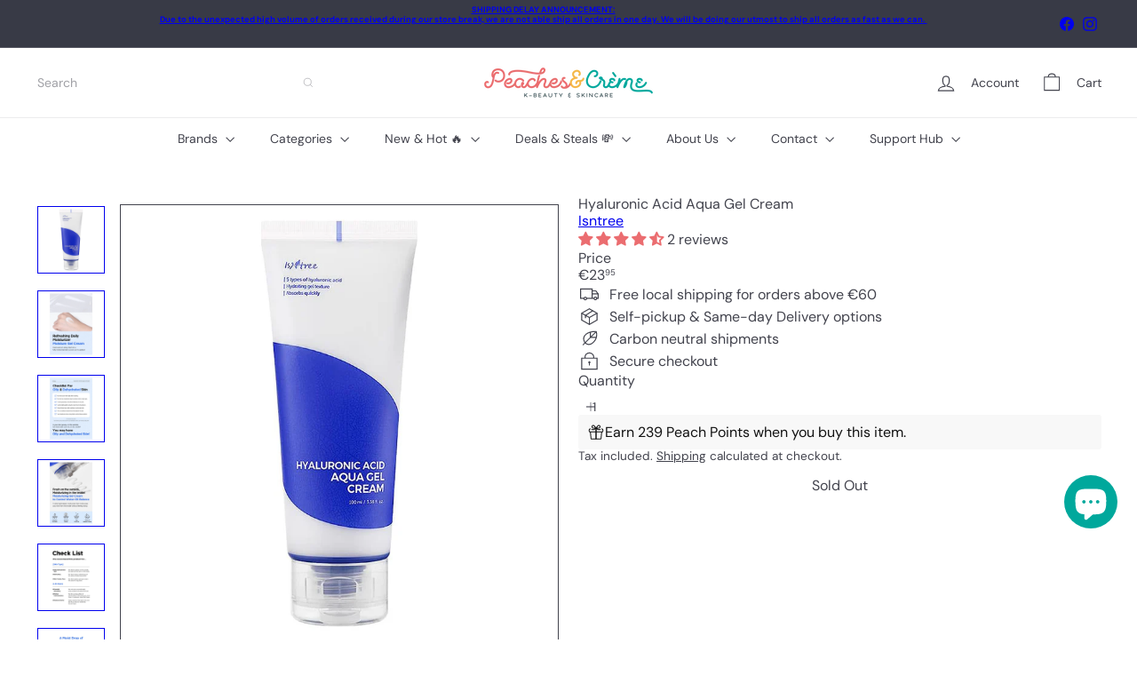

--- FILE ---
content_type: text/html; charset=utf-8
request_url: https://peachesandcremeshop.com/products/hyaluronic-acid-aqua-gel-cream
body_size: 108387
content:
<!doctype html>
<html class="no-js" lang="en" dir="ltr">
  <head>
<!-- Google Consent Mode V2 Consentmo -->
    <!-- Google Consent Mode V2 Advanced Mode integration script for Consentmo GDPR Compliance App -->
    <script async crossorigin fetchpriority="high" src="/cdn/shopifycloud/importmap-polyfill/es-modules-shim.2.4.0.js"></script>
<script id="consentmo-gcmv2-advanced-mode-integration">
      const consentOutOfRegion = {
        analytics: true,
        marketing: true,
        functionality: true,
        adsDataRedaction: false,
        urlPassthrough: false,
      };

      window.dataLayer = window.dataLayer || [];
      function gtag(){dataLayer.push(arguments);}

      gtag('consent', 'default', {
        ad_storage: 'denied',
        ad_personalization: 'denied',
        ad_user_data: 'denied',
        analytics_storage: 'denied',
        functionality_storage: 'denied',
        personalization_storage:'denied',
        security_storage: 'granted',
        wait_for_update: 1500
      });

      document.addEventListener('consentmoSignal_onLoad', function(eventData) {
        const csmLoadSignal = eventData.detail || {isActive:false};
        console.log('LIQUID - consentmoSignal_onLoad event', csmLoadSignal);

        if (!csmLoadSignal.isActive) {
          console.log('LIQUID - isActive false - use consentOutOfRegion');
          gtag('consent', 'update', {
            ad_storage: consentOutOfRegion.marketing ? 'granted' : 'denied',
            ad_personalization: consentOutOfRegion.marketing ? 'granted' : 'denied',
            ad_user_data: consentOutOfRegion.marketing ? 'granted' : 'denied',
            analytics_storage: consentOutOfRegion.analytics ? 'granted' : 'denied',
            functionality_storage: consentOutOfRegion.functionality ? 'granted' : 'denied',
            personalization_storage: consentOutOfRegion.functionality ? 'granted' : 'denied',
            security_storage: 'granted',
          });
          gtag('set', 'ads_data_redaction', consentOutOfRegion.adsDataRedaction);
          gtag('set', 'url_passthrough', consentOutOfRegion.urlPassthrough);
          console.log('LIQUID - dataLayer', window.dataLayer);
        } else {
          console.log('LIQUID - set default-consent and subscribe consentmoSignal for consent-update');
          document.addEventListener('consentmoSignal', function(event) {
            const csmSignal = event.detail;
            const consentState = csmSignal.integration?.gcm?.isEnabled ? csmSignal.integration.gcm.state : csmSignal.state;
            console.log('LIQUID - consentmoSignal event', csmSignal);
            console.log('LIQUID - dataLayer', window.dataLayer);

            gtag('consent', 'update', consentState);
            if (csmSignal.integration?.gcm?.isEnabled) {
              gtag('set', 'ads_data_redaction', csmSignal.integration.gcm.adsDataRedaction);
              gtag('set', 'url_passthrough', csmSignal.integration.gcm.urlPassthrough);
            }
          });
        }
      });
    </script>


    <meta charset="utf-8">
    <meta http-equiv="X-UA-Compatible" content="IE=edge,chrome=1">
    <meta name="viewport" content="width=device-width,initial-scale=1">
    <meta name="theme-color" content="">
    <link rel="canonical" href="https://peachesandcremeshop.com/products/hyaluronic-acid-aqua-gel-cream">
    <link rel="preconnect" href="https://fonts.shopifycdn.com" crossorigin>
    <link rel="dns-prefetch" href="https://ajax.googleapis.com">
    <link rel="dns-prefetch" href="https://maps.googleapis.com">
    <link rel="dns-prefetch" href="https://maps.gstatic.com"><link rel="shortcut icon" href="//peachesandcremeshop.com/cdn/shop/files/android-chrome-192x192_32x32.png?v=1616707292" type="image/png"><title>Isntree Hyaluronic Acid Aqua Gel Cream - Peaches&amp;Creme K-Beauty &ndash; Peaches&amp;Crème K-Beauty and Skincare</title>
<meta name="description" content="Isntree Hyaluronic Acid Aqua Gel Cream is a hydrating face cream is formulated with 5 types of hyaluronic acid with different molecular sizes to provide moisture to the skin. It also improves the oil &amp;amp; moisture balance of the skin, through glycerin and hyaluronic acid that provides abundant moisture and nourishment"><meta property="og:site_name" content="Peaches&amp;Crème K-Beauty and Skincare">
<meta property="og:url" content="https://peachesandcremeshop.com/products/hyaluronic-acid-aqua-gel-cream">
<meta property="og:title" content="Hyaluronic Acid Aqua Gel Cream">
<meta property="og:type" content="product">
<meta property="og:description" content="Isntree Hyaluronic Acid Aqua Gel Cream is a hydrating face cream is formulated with 5 types of hyaluronic acid with different molecular sizes to provide moisture to the skin. It also improves the oil &amp;amp; moisture balance of the skin, through glycerin and hyaluronic acid that provides abundant moisture and nourishment"><meta property="og:image" content="http://peachesandcremeshop.com/cdn/shop/files/Isntree-01-08.jpg?v=1689627083">
  <meta property="og:image:secure_url" content="https://peachesandcremeshop.com/cdn/shop/files/Isntree-01-08.jpg?v=1689627083">
  <meta property="og:image:width" content="1000">
  <meta property="og:image:height" content="1000"><meta name="twitter:site" content="@">
<meta name="twitter:card" content="summary_large_image">
<meta name="twitter:title" content="Hyaluronic Acid Aqua Gel Cream">
<meta name="twitter:description" content="Isntree Hyaluronic Acid Aqua Gel Cream is a hydrating face cream is formulated with 5 types of hyaluronic acid with different molecular sizes to provide moisture to the skin. It also improves the oil &amp;amp; moisture balance of the skin, through glycerin and hyaluronic acid that provides abundant moisture and nourishment">
<style data-shopify>:root {
        --product-grid-padding: 12px;
      }</style><script>
      document.documentElement.className = document.documentElement.className.replace('no-js', 'js');

      window.theme = window.theme || {};

      theme.settings = {
        themeName: 'Expanse',
        themeVersion: '8.0.0', // x-release-please-version
      };
    </script><script type="importmap">
{
  "imports": {
    "block.product-buy-buttons.drawers": "//peachesandcremeshop.com/cdn/shop/t/36/assets/block.product-buy-buttons.drawers.js?v=143357058838575216011761056347",
    "block.product-buy-buttons.gift-form": "//peachesandcremeshop.com/cdn/shop/t/36/assets/block.product-buy-buttons.gift-form.js?v=46785361256357036371761056348",
    "block.product-buy-buttons": "//peachesandcremeshop.com/cdn/shop/t/36/assets/block.product-buy-buttons.js?v=72507478919240364931761056348",
    "block.product-buy-buttons.store-availability": "//peachesandcremeshop.com/cdn/shop/t/36/assets/block.product-buy-buttons.store-availability.js?v=90760121318270272421761056349",
    "block.product-inventory": "//peachesandcremeshop.com/cdn/shop/t/36/assets/block.product-inventory.js?v=20518228087486565811761056349",
    "block.product-price": "//peachesandcremeshop.com/cdn/shop/t/36/assets/block.product-price.js?v=35246183459863012841761056350",
    "block.product-title": "//peachesandcremeshop.com/cdn/shop/t/36/assets/block.product-title.js?v=124903593559520654341761056351",
    "block.product-variant-picker": "//peachesandcremeshop.com/cdn/shop/t/36/assets/block.product-variant-picker.js?v=163711784048792154781761056351",
    "cart.order-note": "//peachesandcremeshop.com/cdn/shop/t/36/assets/cart.order-note.js?v=56198602689862001351761056352",
    "element.accordion": "//peachesandcremeshop.com/cdn/shop/t/36/assets/element.accordion.js?v=26352719291171277101761056352",
    "element.base-media": "//peachesandcremeshop.com/cdn/shop/t/36/assets/element.base-media.js?v=61305152781971747521761056353",
    "element.header-search": "//peachesandcremeshop.com/cdn/shop/t/36/assets/element.header-search.js?v=89544545804712572551761056354",
    "element.image.parallax": "//peachesandcremeshop.com/cdn/shop/t/36/assets/element.image.parallax.js?v=59188309605188605141761056354",
    "element.map": "//peachesandcremeshop.com/cdn/shop/t/36/assets/element.map.js?v=104976426947850234061761056355",
    "element.marquee": "//peachesandcremeshop.com/cdn/shop/t/36/assets/element.marquee.js?v=146838365732890290641761056355",
    "element.model": "//peachesandcremeshop.com/cdn/shop/t/36/assets/element.model.js?v=104979259955732717291761056356",
    "element.product-recommendations": "//peachesandcremeshop.com/cdn/shop/t/36/assets/element.product-recommendations.js?v=92208828216334547371761056357",
    "element.quantity-selector": "//peachesandcremeshop.com/cdn/shop/t/36/assets/element.quantity-selector.js?v=68208048201360514121761056357",
    "element.text.rte": "//peachesandcremeshop.com/cdn/shop/t/36/assets/element.text.rte.js?v=28194737298593644281761056358",
    "element.theme": "//peachesandcremeshop.com/cdn/shop/t/36/assets/element.theme.js?v=79531236870419416191761056358",
    "element.video": "//peachesandcremeshop.com/cdn/shop/t/36/assets/element.video.js?v=110560105447302630031761056359",
    "es-module-shims": "//peachesandcremeshop.com/cdn/shop/t/36/assets/es-module-shims.min.js?v=3197203922110785981761056360",
    "form.localization.disclosure": "//peachesandcremeshop.com/cdn/shop/t/36/assets/form.localization.disclosure.js?v=182459945533096787091761056361",
    "form.predictive-search": "//peachesandcremeshop.com/cdn/shop/t/36/assets/form.predictive-search.js?v=16338149262871167711761056361",
    "head.theme-editor": "//peachesandcremeshop.com/cdn/shop/t/36/assets/head.theme-editor.js?v=82669915001170288111761056362",
    "header.cart-drawer": "//peachesandcremeshop.com/cdn/shop/t/36/assets/header.cart-drawer.js?v=76924253000731865721761056362",
    "header.close-cart": "//peachesandcremeshop.com/cdn/shop/t/36/assets/header.close-cart.js?v=111774689337820112111761056363",
    "header.desktop-nav.nav-dropdown": "//peachesandcremeshop.com/cdn/shop/t/36/assets/header.desktop-nav.nav-dropdown.js?v=161891049847192907061761056363",
    "header.drawer": "//peachesandcremeshop.com/cdn/shop/t/36/assets/header.drawer.js?v=141974290604176436751761056364",
    "header.mobile-nav": "//peachesandcremeshop.com/cdn/shop/t/36/assets/header.mobile-nav.js?v=68222097154808643481761056365",
    "header.nav": "//peachesandcremeshop.com/cdn/shop/t/36/assets/header.nav.js?v=60474361350033080031761056365",
    "header.toggle-cart": "//peachesandcremeshop.com/cdn/shop/t/36/assets/header.toggle-cart.js?v=98854154335626053671761056366",
    "header.toggle-menu": "//peachesandcremeshop.com/cdn/shop/t/36/assets/header.toggle-menu.js?v=39506857234317197601761056367",
    "header.toggle-search": "//peachesandcremeshop.com/cdn/shop/t/36/assets/header.toggle-search.js?v=158471854237997684391761056367",
    "is-land": "//peachesandcremeshop.com/cdn/shop/t/36/assets/is-land.min.js?v=92343381495565747271761056413",
    "list.filter-grid.active-tags": "//peachesandcremeshop.com/cdn/shop/t/36/assets/list.filter-grid.active-tags.js?v=95708428777908361691761056414",
    "list.filter-grid.collection-mobile-filters": "//peachesandcremeshop.com/cdn/shop/t/36/assets/list.filter-grid.collection-mobile-filters.js?v=63107918996786963331761056414",
    "list.filter-grid.filter-form": "//peachesandcremeshop.com/cdn/shop/t/36/assets/list.filter-grid.filter-form.js?v=17067780984386582381761056415",
    "list.filter-grid": "//peachesandcremeshop.com/cdn/shop/t/36/assets/list.filter-grid.js?v=101890920840529502621761056415",
    "list.filter-grid.list-filter": "//peachesandcremeshop.com/cdn/shop/t/36/assets/list.filter-grid.list-filter.js?v=138701075783354965801761056416",
    "list.filter-grid.mobile-filters-trigger": "//peachesandcremeshop.com/cdn/shop/t/36/assets/list.filter-grid.mobile-filters-trigger.js?v=95983497396036638961761056417",
    "list.filter-grid.price-range-text": "//peachesandcremeshop.com/cdn/shop/t/36/assets/list.filter-grid.price-range-text.js?v=49452109150009672021761056417",
    "list.filter-grid.price-range": "//peachesandcremeshop.com/cdn/shop/t/36/assets/list.filter-grid.price-range.js?v=35983194066026989001761056418",
    "list.filter-grid.sort-by": "//peachesandcremeshop.com/cdn/shop/t/36/assets/list.filter-grid.sort-by.js?v=169103206739705814741761056418",
    "list.filter-grid.view-buttons": "//peachesandcremeshop.com/cdn/shop/t/36/assets/list.filter-grid.view-buttons.js?v=31923186262704385171761056419",
    "list.product-card.swatches": "//peachesandcremeshop.com/cdn/shop/t/36/assets/list.product-card.swatches.js?v=113927694071767406001761056420",
    "module.cart-form": "//peachesandcremeshop.com/cdn/shop/t/36/assets/module.cart-form.js?v=94598949188871392541761056422",
    "module.clone-footer": "//peachesandcremeshop.com/cdn/shop/t/36/assets/module.clone-footer.js?v=65189253863211222311761056422",
    "module.modal": "//peachesandcremeshop.com/cdn/shop/t/36/assets/module.modal.js?v=44527242903564663411761056424",
    "module.slideshow": "//peachesandcremeshop.com/cdn/shop/t/36/assets/module.slideshow.js?v=164835195365977764321761056423",
    "overlay.newsletter-reminder": "//peachesandcremeshop.com/cdn/shop/t/36/assets/overlay.newsletter-reminder.js?v=76052422197643520471761056425",
    "overlay.quick-add": "//peachesandcremeshop.com/cdn/shop/t/36/assets/overlay.quick-add.js?v=20686207342118126761761056425",
    "overlay.quick-shop": "//peachesandcremeshop.com/cdn/shop/t/36/assets/overlay.quick-shop.js?v=157739579751739548241761056426",
    "overlay.tool-tip": "//peachesandcremeshop.com/cdn/shop/t/36/assets/overlay.tool-tip.js?v=78722916108622987231761056427",
    "overlay.tool-tip.trigger": "//peachesandcremeshop.com/cdn/shop/t/36/assets/overlay.tool-tip.trigger.js?v=38823101629727047911761056427",
    "product.add-to-cart": "//peachesandcremeshop.com/cdn/shop/t/36/assets/product.add-to-cart.js?v=153565341879909331761761056430",
    "product.gallery": "//peachesandcremeshop.com/cdn/shop/t/36/assets/product.gallery.js?v=101937563878297892051761056432",
    "product.gallery.photoswipe": "//peachesandcremeshop.com/cdn/shop/t/36/assets/product.gallery.photoswipe.js?v=34264043932858048631761056432",
    "section.advanced-accordion": "//peachesandcremeshop.com/cdn/shop/t/36/assets/section.advanced-accordion.js?v=44790911016288138071761056433",
    "section.age-verification-popup": "//peachesandcremeshop.com/cdn/shop/t/36/assets/section.age-verification-popup.js?v=58303022586883027081761056433",
    "section.background-image-text": "//peachesandcremeshop.com/cdn/shop/t/36/assets/section.background-image-text.js?v=26227350979714212071761056434",
    "section.collection-header": "//peachesandcremeshop.com/cdn/shop/t/36/assets/section.collection-header.js?v=52320583960175857641761056435",
    "section.countdown": "//peachesandcremeshop.com/cdn/shop/t/36/assets/section.countdown.js?v=75237863181774550081761056435",
    "section.footer": "//peachesandcremeshop.com/cdn/shop/t/36/assets/section.footer.js?v=148713697742347807881761056436",
    "section.header": "//peachesandcremeshop.com/cdn/shop/t/36/assets/section.header.js?v=13203801188933004421761056437",
    "section.hotspots": "//peachesandcremeshop.com/cdn/shop/t/36/assets/section.hotspots.js?v=178007014693575642251761056437",
    "section.image-compare": "//peachesandcremeshop.com/cdn/shop/t/36/assets/section.image-compare.js?v=148705783676582583041761056438",
    "section.main-addresses": "//peachesandcremeshop.com/cdn/shop/t/36/assets/section.main-addresses.js?v=38269558316828166111761056438",
    "section.main-cart": "//peachesandcremeshop.com/cdn/shop/t/36/assets/section.main-cart.js?v=57317533223459346501761056439",
    "section.main-login": "//peachesandcremeshop.com/cdn/shop/t/36/assets/section.main-login.js?v=141583384861984065451761056440",
    "section.more-products-vendor": "//peachesandcremeshop.com/cdn/shop/t/36/assets/section.more-products-vendor.js?v=8511688544614558571761056440",
    "section.newsletter-popup": "//peachesandcremeshop.com/cdn/shop/t/36/assets/section.newsletter-popup.js?v=177313225796357939811761056441",
    "section.password-header": "//peachesandcremeshop.com/cdn/shop/t/36/assets/section.password-header.js?v=124471658844228363121761056441",
    "section.recently-viewed": "//peachesandcremeshop.com/cdn/shop/t/36/assets/section.recently-viewed.js?v=64031631519373429601761056442",
    "section.testimonials": "//peachesandcremeshop.com/cdn/shop/t/36/assets/section.testimonials.js?v=22104849226382439421761056443",
    "section.toolbar.announcement-bar": "//peachesandcremeshop.com/cdn/shop/t/36/assets/section.toolbar.announcement-bar.js?v=113790760388345659521761056443",
    "theme": "//peachesandcremeshop.com/cdn/shop/t/36/assets/theme.js?v=113616480651186619411761056459",
    "util.a11y": "//peachesandcremeshop.com/cdn/shop/t/36/assets/util.a11y.js?v=52391889484665157991761056460",
    "util.ajax-renderer": "//peachesandcremeshop.com/cdn/shop/t/36/assets/util.ajax-renderer.js?v=97870815632261419761761056460",
    "util.currency": "//peachesandcremeshop.com/cdn/shop/t/36/assets/util.currency.js?v=145317363220411440011761056461",
    "util.editor-events": "//peachesandcremeshop.com/cdn/shop/t/36/assets/util.editor-events.js?v=99040249503335390211761056462",
    "util.events": "//peachesandcremeshop.com/cdn/shop/t/36/assets/util.events.js?v=72345573757032118991761056462",
    "util.misc": "//peachesandcremeshop.com/cdn/shop/t/36/assets/util.misc.js?v=117964846174238173191761056463",
    "util.product-loader": "//peachesandcremeshop.com/cdn/shop/t/36/assets/util.product-loader.js?v=71947287259713254281761056463",
    "util.resource-loader": "//peachesandcremeshop.com/cdn/shop/t/36/assets/util.resource-loader.js?v=81301169148003274841761056464",
    "util.storage": "//peachesandcremeshop.com/cdn/shop/t/36/assets/util.storage.js?v=165714144265540632071761056465",
    "utility.stylesheet": "//peachesandcremeshop.com/cdn/shop/t/36/assets/utility.stylesheet.js?v=115421978848924304161761056465",
    "vendor.body-scroll-lock": "//peachesandcremeshop.com/cdn/shop/t/36/assets/vendor.body-scroll-lock.js?v=43858629955478570601761056466",
    "vendor.flickity-fade": "//peachesandcremeshop.com/cdn/shop/t/36/assets/vendor.flickity-fade.js?v=30199917077759486291761056467",
    "vendor.flickity": "//peachesandcremeshop.com/cdn/shop/t/36/assets/vendor.flickity.js?v=145589282352783664051761056467",
    "vendor.in-view": "//peachesandcremeshop.com/cdn/shop/t/36/assets/vendor.in-view.js?v=126891093837844970591761056468",
    "vendor.nouislider": "//peachesandcremeshop.com/cdn/shop/t/36/assets/vendor.nouislider.js?v=129287890155711085221761056468",
    "vendor.photoswipe-ui-default": "//peachesandcremeshop.com/cdn/shop/t/36/assets/vendor.photoswipe-ui-default.min.js?v=73207447096779043641761056469",
    "vendor.photoswipe": "//peachesandcremeshop.com/cdn/shop/t/36/assets/vendor.photoswipe.min.js?v=24673779349008835351761056470"
  }
}
</script><script>
  if (!(HTMLScriptElement.supports && HTMLScriptElement.supports('importmap'))) {
    const el = document.createElement('script')
    el.async = true
    el.src = "//peachesandcremeshop.com/cdn/shop/t/36/assets/es-module-shims.min.js?v=3197203922110785981761056360"
    document.head.appendChild(el)
  }
</script>
<script type="module" src="//peachesandcremeshop.com/cdn/shop/t/36/assets/is-land.min.js?v=92343381495565747271761056413"></script>


<script type="module">
  try {
    const importMap = document.querySelector('script[type="importmap"]')
    const importMapJson = JSON.parse(importMap.textContent)
    const importMapModules = Object.values(importMapJson.imports)
    for (let i = 0; i < importMapModules.length; i++) {
      const link = document.createElement('link')
      link.rel = 'modulepreload'
      link.href = importMapModules[i]
      document.head.appendChild(link)
    }
  } catch (e) {
    console.error(e)
  }
</script>
<script>window.performance && window.performance.mark && window.performance.mark('shopify.content_for_header.start');</script><meta name="google-site-verification" content="_zRi7LjbghHSqIRRNvcxlnM9eEOUHYSllgHhmSXETr8">
<meta id="shopify-digital-wallet" name="shopify-digital-wallet" content="/29848928361/digital_wallets/dialog">
<meta name="shopify-checkout-api-token" content="34a0caa6a20a073159f947c6ce22fe2c">
<meta id="in-context-paypal-metadata" data-shop-id="29848928361" data-venmo-supported="false" data-environment="production" data-locale="en_US" data-paypal-v4="true" data-currency="EUR">
<link rel="alternate" type="application/json+oembed" href="https://peachesandcremeshop.com/products/hyaluronic-acid-aqua-gel-cream.oembed">
<script async="async" src="/checkouts/internal/preloads.js?locale=en-MT"></script>
<script id="shopify-features" type="application/json">{"accessToken":"34a0caa6a20a073159f947c6ce22fe2c","betas":["rich-media-storefront-analytics"],"domain":"peachesandcremeshop.com","predictiveSearch":true,"shopId":29848928361,"locale":"en"}</script>
<script>var Shopify = Shopify || {};
Shopify.shop = "peaches-creme-beauty-shop.myshopify.com";
Shopify.locale = "en";
Shopify.currency = {"active":"EUR","rate":"1.0"};
Shopify.country = "MT";
Shopify.theme = {"name":"Expanse - ver. 8.0.0","id":184268095812,"schema_name":"Expanse","schema_version":"8.0.0","theme_store_id":902,"role":"main"};
Shopify.theme.handle = "null";
Shopify.theme.style = {"id":null,"handle":null};
Shopify.cdnHost = "peachesandcremeshop.com/cdn";
Shopify.routes = Shopify.routes || {};
Shopify.routes.root = "/";</script>
<script type="module">!function(o){(o.Shopify=o.Shopify||{}).modules=!0}(window);</script>
<script>!function(o){function n(){var o=[];function n(){o.push(Array.prototype.slice.apply(arguments))}return n.q=o,n}var t=o.Shopify=o.Shopify||{};t.loadFeatures=n(),t.autoloadFeatures=n()}(window);</script>
<script id="shop-js-analytics" type="application/json">{"pageType":"product"}</script>
<script defer="defer" async type="module" src="//peachesandcremeshop.com/cdn/shopifycloud/shop-js/modules/v2/client.init-shop-cart-sync_BT-GjEfc.en.esm.js"></script>
<script defer="defer" async type="module" src="//peachesandcremeshop.com/cdn/shopifycloud/shop-js/modules/v2/chunk.common_D58fp_Oc.esm.js"></script>
<script defer="defer" async type="module" src="//peachesandcremeshop.com/cdn/shopifycloud/shop-js/modules/v2/chunk.modal_xMitdFEc.esm.js"></script>
<script type="module">
  await import("//peachesandcremeshop.com/cdn/shopifycloud/shop-js/modules/v2/client.init-shop-cart-sync_BT-GjEfc.en.esm.js");
await import("//peachesandcremeshop.com/cdn/shopifycloud/shop-js/modules/v2/chunk.common_D58fp_Oc.esm.js");
await import("//peachesandcremeshop.com/cdn/shopifycloud/shop-js/modules/v2/chunk.modal_xMitdFEc.esm.js");

  window.Shopify.SignInWithShop?.initShopCartSync?.({"fedCMEnabled":true,"windoidEnabled":true});

</script>
<script>(function() {
  var isLoaded = false;
  function asyncLoad() {
    if (isLoaded) return;
    isLoaded = true;
    var urls = ["\/\/shopify.privy.com\/widget.js?shop=peaches-creme-beauty-shop.myshopify.com","https:\/\/gdprcdn.b-cdn.net\/js\/gdpr_cookie_consent.min.js?shop=peaches-creme-beauty-shop.myshopify.com","\/\/searchanise-ef84.kxcdn.com\/widgets\/shopify\/init.js?a=5m3h7Y7c8s\u0026shop=peaches-creme-beauty-shop.myshopify.com","\/\/cdn.shopify.com\/proxy\/54b20cac6df72a121f0b66fa0b0c8ca2954d1695d6d9be32eb93cd8fb69d539c\/api.goaffpro.com\/loader.js?shop=peaches-creme-beauty-shop.myshopify.com\u0026sp-cache-control=cHVibGljLCBtYXgtYWdlPTkwMA","https:\/\/shy.elfsight.com\/p\/platform.js?shop=peaches-creme-beauty-shop.myshopify.com"];
    for (var i = 0; i < urls.length; i++) {
      var s = document.createElement('script');
      s.type = 'text/javascript';
      s.async = true;
      s.src = urls[i];
      var x = document.getElementsByTagName('script')[0];
      x.parentNode.insertBefore(s, x);
    }
  };
  if(window.attachEvent) {
    window.attachEvent('onload', asyncLoad);
  } else {
    window.addEventListener('load', asyncLoad, false);
  }
})();</script>
<script id="__st">var __st={"a":29848928361,"offset":3600,"reqid":"340ec70f-a1c6-4541-8d5f-34d28b6544f3-1769114227","pageurl":"peachesandcremeshop.com\/products\/hyaluronic-acid-aqua-gel-cream","u":"0d435a8c0d39","p":"product","rtyp":"product","rid":6597717786729};</script>
<script>window.ShopifyPaypalV4VisibilityTracking = true;</script>
<script id="captcha-bootstrap">!function(){'use strict';const t='contact',e='account',n='new_comment',o=[[t,t],['blogs',n],['comments',n],[t,'customer']],c=[[e,'customer_login'],[e,'guest_login'],[e,'recover_customer_password'],[e,'create_customer']],r=t=>t.map((([t,e])=>`form[action*='/${t}']:not([data-nocaptcha='true']) input[name='form_type'][value='${e}']`)).join(','),a=t=>()=>t?[...document.querySelectorAll(t)].map((t=>t.form)):[];function s(){const t=[...o],e=r(t);return a(e)}const i='password',u='form_key',d=['recaptcha-v3-token','g-recaptcha-response','h-captcha-response',i],f=()=>{try{return window.sessionStorage}catch{return}},m='__shopify_v',_=t=>t.elements[u];function p(t,e,n=!1){try{const o=window.sessionStorage,c=JSON.parse(o.getItem(e)),{data:r}=function(t){const{data:e,action:n}=t;return t[m]||n?{data:e,action:n}:{data:t,action:n}}(c);for(const[e,n]of Object.entries(r))t.elements[e]&&(t.elements[e].value=n);n&&o.removeItem(e)}catch(o){console.error('form repopulation failed',{error:o})}}const l='form_type',E='cptcha';function T(t){t.dataset[E]=!0}const w=window,h=w.document,L='Shopify',v='ce_forms',y='captcha';let A=!1;((t,e)=>{const n=(g='f06e6c50-85a8-45c8-87d0-21a2b65856fe',I='https://cdn.shopify.com/shopifycloud/storefront-forms-hcaptcha/ce_storefront_forms_captcha_hcaptcha.v1.5.2.iife.js',D={infoText:'Protected by hCaptcha',privacyText:'Privacy',termsText:'Terms'},(t,e,n)=>{const o=w[L][v],c=o.bindForm;if(c)return c(t,g,e,D).then(n);var r;o.q.push([[t,g,e,D],n]),r=I,A||(h.body.append(Object.assign(h.createElement('script'),{id:'captcha-provider',async:!0,src:r})),A=!0)});var g,I,D;w[L]=w[L]||{},w[L][v]=w[L][v]||{},w[L][v].q=[],w[L][y]=w[L][y]||{},w[L][y].protect=function(t,e){n(t,void 0,e),T(t)},Object.freeze(w[L][y]),function(t,e,n,w,h,L){const[v,y,A,g]=function(t,e,n){const i=e?o:[],u=t?c:[],d=[...i,...u],f=r(d),m=r(i),_=r(d.filter((([t,e])=>n.includes(e))));return[a(f),a(m),a(_),s()]}(w,h,L),I=t=>{const e=t.target;return e instanceof HTMLFormElement?e:e&&e.form},D=t=>v().includes(t);t.addEventListener('submit',(t=>{const e=I(t);if(!e)return;const n=D(e)&&!e.dataset.hcaptchaBound&&!e.dataset.recaptchaBound,o=_(e),c=g().includes(e)&&(!o||!o.value);(n||c)&&t.preventDefault(),c&&!n&&(function(t){try{if(!f())return;!function(t){const e=f();if(!e)return;const n=_(t);if(!n)return;const o=n.value;o&&e.removeItem(o)}(t);const e=Array.from(Array(32),(()=>Math.random().toString(36)[2])).join('');!function(t,e){_(t)||t.append(Object.assign(document.createElement('input'),{type:'hidden',name:u})),t.elements[u].value=e}(t,e),function(t,e){const n=f();if(!n)return;const o=[...t.querySelectorAll(`input[type='${i}']`)].map((({name:t})=>t)),c=[...d,...o],r={};for(const[a,s]of new FormData(t).entries())c.includes(a)||(r[a]=s);n.setItem(e,JSON.stringify({[m]:1,action:t.action,data:r}))}(t,e)}catch(e){console.error('failed to persist form',e)}}(e),e.submit())}));const S=(t,e)=>{t&&!t.dataset[E]&&(n(t,e.some((e=>e===t))),T(t))};for(const o of['focusin','change'])t.addEventListener(o,(t=>{const e=I(t);D(e)&&S(e,y())}));const B=e.get('form_key'),M=e.get(l),P=B&&M;t.addEventListener('DOMContentLoaded',(()=>{const t=y();if(P)for(const e of t)e.elements[l].value===M&&p(e,B);[...new Set([...A(),...v().filter((t=>'true'===t.dataset.shopifyCaptcha))])].forEach((e=>S(e,t)))}))}(h,new URLSearchParams(w.location.search),n,t,e,['guest_login'])})(!0,!0)}();</script>
<script integrity="sha256-4kQ18oKyAcykRKYeNunJcIwy7WH5gtpwJnB7kiuLZ1E=" data-source-attribution="shopify.loadfeatures" defer="defer" src="//peachesandcremeshop.com/cdn/shopifycloud/storefront/assets/storefront/load_feature-a0a9edcb.js" crossorigin="anonymous"></script>
<script data-source-attribution="shopify.dynamic_checkout.dynamic.init">var Shopify=Shopify||{};Shopify.PaymentButton=Shopify.PaymentButton||{isStorefrontPortableWallets:!0,init:function(){window.Shopify.PaymentButton.init=function(){};var t=document.createElement("script");t.src="https://peachesandcremeshop.com/cdn/shopifycloud/portable-wallets/latest/portable-wallets.en.js",t.type="module",document.head.appendChild(t)}};
</script>
<script data-source-attribution="shopify.dynamic_checkout.buyer_consent">
  function portableWalletsHideBuyerConsent(e){var t=document.getElementById("shopify-buyer-consent"),n=document.getElementById("shopify-subscription-policy-button");t&&n&&(t.classList.add("hidden"),t.setAttribute("aria-hidden","true"),n.removeEventListener("click",e))}function portableWalletsShowBuyerConsent(e){var t=document.getElementById("shopify-buyer-consent"),n=document.getElementById("shopify-subscription-policy-button");t&&n&&(t.classList.remove("hidden"),t.removeAttribute("aria-hidden"),n.addEventListener("click",e))}window.Shopify?.PaymentButton&&(window.Shopify.PaymentButton.hideBuyerConsent=portableWalletsHideBuyerConsent,window.Shopify.PaymentButton.showBuyerConsent=portableWalletsShowBuyerConsent);
</script>
<script>
  function portableWalletsCleanup(e){e&&e.src&&console.error("Failed to load portable wallets script "+e.src);var t=document.querySelectorAll("shopify-accelerated-checkout .shopify-payment-button__skeleton, shopify-accelerated-checkout-cart .wallet-cart-button__skeleton"),e=document.getElementById("shopify-buyer-consent");for(let e=0;e<t.length;e++)t[e].remove();e&&e.remove()}function portableWalletsNotLoadedAsModule(e){e instanceof ErrorEvent&&"string"==typeof e.message&&e.message.includes("import.meta")&&"string"==typeof e.filename&&e.filename.includes("portable-wallets")&&(window.removeEventListener("error",portableWalletsNotLoadedAsModule),window.Shopify.PaymentButton.failedToLoad=e,"loading"===document.readyState?document.addEventListener("DOMContentLoaded",window.Shopify.PaymentButton.init):window.Shopify.PaymentButton.init())}window.addEventListener("error",portableWalletsNotLoadedAsModule);
</script>

<script type="module" src="https://peachesandcremeshop.com/cdn/shopifycloud/portable-wallets/latest/portable-wallets.en.js" onError="portableWalletsCleanup(this)" crossorigin="anonymous"></script>
<script nomodule>
  document.addEventListener("DOMContentLoaded", portableWalletsCleanup);
</script>

<link id="shopify-accelerated-checkout-styles" rel="stylesheet" media="screen" href="https://peachesandcremeshop.com/cdn/shopifycloud/portable-wallets/latest/accelerated-checkout-backwards-compat.css" crossorigin="anonymous">
<style id="shopify-accelerated-checkout-cart">
        #shopify-buyer-consent {
  margin-top: 1em;
  display: inline-block;
  width: 100%;
}

#shopify-buyer-consent.hidden {
  display: none;
}

#shopify-subscription-policy-button {
  background: none;
  border: none;
  padding: 0;
  text-decoration: underline;
  font-size: inherit;
  cursor: pointer;
}

#shopify-subscription-policy-button::before {
  box-shadow: none;
}

      </style>
<link rel="stylesheet" media="screen" href="//peachesandcremeshop.com/cdn/shop/t/36/compiled_assets/styles.css?v=19281">
<script id="snippets-script" data-snippets="layout.stack" defer="defer" src="//peachesandcremeshop.com/cdn/shop/t/36/compiled_assets/snippet-scripts.js?v=19281"></script>
<script>window.performance && window.performance.mark && window.performance.mark('shopify.content_for_header.end');</script>
<style data-shopify>:root {
    /* Core Sizes */
    --size-0-25: 0.0625rem; /* 1px */
    --size-0-5: 0.125rem; /* 2px */
    --size-1: 0.25rem; /* 4px */
    --size-1-5: 0.375rem; /* 6px */
    --size-2: 0.5rem; /* 8px */
    --size-2-5: 0.625rem; /* 10px */
    --size-3: 0.75rem; /* 12px */
    --size-3-5: 0.875rem; /* 14px */
    --size-4: 1rem; /* 16px */
    --size-4-5: 1.125rem; /* 18px */
    --size-5: 1.25rem; /* 20px */
    --size-5-5: 1.375rem; /* 22px */
    --size-6: 1.5rem; /* 24px */
    --size-6-5: 1.625rem; /* 26px */
    --size-7: 1.75rem; /* 28px */
    --size-7-5: 1.875rem; /* 30px */
    --size-8: 2rem; /* 32px */
    --size-8-5: 2.125rem; /* 34px */
    --size-9: 2.25rem; /* 36px */
    --size-9-5: 2.375rem; /* 38px */
    --size-10: 2.5rem; /* 40px */
    --size-11: 2.75rem; /* 44px */
    --size-12: 3rem; /* 48px */
    --size-14: 3.5rem; /* 56px */
    --size-16: 4rem; /* 64px */
    --size-18: 4.5rem; /* 72px */
    --size-20: 5rem; /* 80px */
    --size-24: 6rem; /* 96px */
    --size-28: 7rem; /* 112px */
    --size-32: 8rem; /* 128px */

    /* Text Sizes */
    --text-size-2: 0.5rem; /* 8px */
    --text-size-2-5: 0.625rem; /* 10px */
    --text-size-3: 0.75rem; /* 12px */
    --text-size-3-5: 0.875rem; /* 14px */
    --text-size-4: 1rem; /* 16px */
    --text-size-4-5: 1.125rem; /* 18px */
    --text-size-5: 1.25rem; /* 20px */
    --text-size-5-5: 1.375rem; /* 22px */
    --text-size-6: 1.5rem; /* 24px */
    --text-size-6-5: 1.625rem; /* 26px */
    --text-size-7: 1.75rem; /* 28px */
    --text-size-7-5: 1.875rem; /* 30px */
    --text-size-8: 2rem; /* 32px */
    --text-size-8-5: 2.125rem; /* 34px */
    --text-size-9: 2.25rem; /* 36px */
    --text-size-9-5: 2.375rem; /* 38px */
    --text-size-10: 2.5rem; /* 40px */
    --text-size-11: 2.75rem; /* 44px */
    --text-size-12: 3rem; /* 48px */
    --text-size-14: 3.5rem; /* 56px */
    --text-size-16: 4rem; /* 64px */
    --text-size-18: 4.5rem; /* 72px */
    --text-size-20: 5rem; /* 80px */
    --text-size-24: 6rem; /* 96px */
    --text-size-28: 7rem; /* 112px */
    --text-size-32: 8rem; /* 128px */

    /* Line */
    --line-size-none: 0px;
    --line-size-xs: 0.5px;
    --line-size-sm: 1px;
    --line-size-md: 2px;
    --line-size-lg: 4px;
    --line-size-xl: 8px;

    /* Gap */
    --gap-size-none: 0px;
    --gap-size-xs: 8px;
    --gap-size-sm: 16px;
    --gap-size-md: 32px;
    --gap-size-lg: 48px;
    --gap-size-xl: 64px;

    /* Radius */
    --radius-xs: 4px;
    --radius-sm: 8px;
    --radius-md: 12px;
    --radius-lg: 16px;
    --radius-xl: 24px;
    --radius-2xl: 32px;
    --radius-none: 0px;
    --radius-full: 999px;

    /* Dropshadow */
    --shadow-none: 0px 0px 0px 0px rgba(0, 0, 0, 0);
    --shadow-sm: 0px 1px 2px 0px rgba(0, 0, 0, 0.08);
    --shadow-md: 0px 2px 4px -1px rgba(0, 0, 0, 0.08);
    --shadow-lg: 0px 8px 16px -4px rgba(0, 0, 0, 0.08);
    --shadow-xl: 0px 16px 32px -6px rgba(0, 0, 0, 0.12);
    --shadow-2xl: 0px 16px 64px -12px rgba(0, 0, 0, 0.22);

    /* Font Weights */
    --font-weight-100: 100;
    --font-weight-200: 200;
    --font-weight-300: 300;
    --font-weight-400: 400;
    --font-weight-500: 500;
    --font-weight-600: 600;
    --font-weight-700: 700;
    --font-weight-800: 800;
    --font-weight-900: 900;

    /* Letter Spacings */
    --letter-space-2xs: -0.05em;
    --letter-space-xs: -0.03em;
    --letter-space-sm: -0.015em;
    --letter-space-md: 0em;
    --letter-space-lg: 0.015em;
    --letter-space-xl: 0.03em;
    --letter-space-2xl: 0.05em;
    --letter-space-3xl: 0.08em;
    --letter-space-4xl: 0.12em;

    /* Line Heights */
    --line-height-2xs: 0.9;
    --line-height-xs: 1;
    --line-height-sm: 1.1;
    --line-height-md: 1.2;
    --line-height-lg: 1.5;
    --line-height-xl: 1.7;
    --line-height-2xl: 2;

    /* Color Shades */
    --shade-0: 0%;
    --shade-4: 4%;
    --shade-8: 8%;
    --shade-12: 12%;
    --shade-16: 16%;
    --shade-20: 20%;
    --shade-30: 30%;
    --shade-40: 40%;
    --shade-50: 50%;
    --shade-60: 60%;
    --shade-70: 70%;
    --shade-80: 80%;
    --shade-90: 90%;
    --shade-100: 100%;
  }</style><style data-shopify>/* Root Variables */
  :root {
    --root-font-size: 16px;
    --root-color-primary: #000;
    --root-color-secondary: #fff;
  }

  /* Colors */
  :root {
    --color-primary: var(--root-color-primary);
    --color-secondary: var(--root-color-secondary);
    --color-focus: #4a9afc;
    --color-error: #ba4444;
    --color-price: var(--color-primary);
    --color-text-savings: var(--color-primary);
    --disabled-grey: #f6f6f6;
    --disabled-border: #b6b6b6;
    --disabled-grey-text: #b6b6b6;
    --success-green: #56ad6a;
    --success-green-bg: #ecfef0;
    --color-sticky-nav-links: #fff;
  }

  /* Body Font Stack */
  :root {
    --element-text-font-family--body: 'Arial';
    --element-text-font-family-fallback--body: 'sans-serif';
    --element-text-font-weight--body: var(--font-weight-400);
    --element-text-letter-spacing--body: var(--letter-space-md);
    --element-text-line-height--body: var(--line-height-md);
    --element-text-text-transform--body: none;
    --element-text-font-size--body-lg: var(--text-size-4);
    --element-text-font-size--body-md: var(--text-size-3-5);
    --element-text-font-size--body-sm: var(--text-size-3);
    --element-text-font-size--body-xs: var(--text-size-2-5);

    @media screen and (min-width: 769px) {
      --element-text-font-size--body-lg: var(--text-size-4-5);
      --element-text-font-size--body-md: var(--text-size-4);
      --element-text-font-size--body-sm: var(--text-size-3-5);
      --element-text-font-size--body-xs: var(--text-size-3);
    }
  }

  /* Heading Font Stack */
  :root {
    --element-text-font-family--heading: 'Arial';
    --element-text-font-family-fallback--heading: 'sans-serif';
    --element-text-font-weight--heading: var(--font-weight-700);
    --element-text-letter-spacing--heading: var(--letter-space-md);

    --element-text-line-height--heading-2xl: var(--line-height-md);
    --element-text-line-height--heading-xl: var(--line-height-md);
    --element-text-line-height--heading-lg: var(--line-height-md);
    --element-text-line-height--heading-md: var(--line-height-md);
    --element-text-line-height--heading-sm: var(--line-height-md);
    --element-text-line-height--heading-xs: var(--line-height-md);

    --element-text-font-size--heading-2xl: var(--text-size-12);
    --element-text-font-size--heading-xl: var(--text-size-8);
    --element-text-font-size--heading-lg: var(--text-size-6);
    --element-text-font-size--heading-md: var(--text-size-5);
    --element-text-font-size--heading-sm: var(--text-size-4-5);
    --element-text-font-size--heading-xs: var(--text-size-4);

    @media screen and (min-width: 769px) {
      --element-text-font-size--heading-2xl: var(--text-size-16);
      --element-text-font-size--heading-2xl: var(--text-size-12);
      --element-text-font-size--heading-xl: var(--text-size-8);
      --element-text-font-size--heading-lg: var(--text-size-6);
      --element-text-font-size--heading-md: var(--text-size-5);
      --element-text-font-size--heading-sm: var(--text-size-4-5);
      --element-text-font-size--heading-xs: var(--text-size-4-5);
    }
  }

  /* Accent Font Stack */
  :root {
    --element-text-font-family--accent: 'Arial';
    --element-text-font-family-fallback--accent: 'sans-serif';
    --element-text-font-weight--accent: var(--font-weight-400);
    --element-text-letter-spacing--accent: var(--letter-space-4xl);
    --element-text-line-height--accent: var(--line-height-md);
    --element-text-text-transform--accent: uppercase;
  }

  /* Input Responsive Styles */
  @media (max-width: 768px) {
    :root { 
      --element-input-padding-inline: var(--size-2);
      --element-input-padding-block: var(--size-2);
    }
  }

  /* Button Responsive Styles */
  @media (max-width: 768px) {
    :root { 
      --element-button-padding-inline: var(--size-2);
      --element-button-padding-block: var(--size-2);
    }

    .element-button--shopify-payment-wrapper shopify-accelerated-checkout {
      --shopify-accelerated-checkout-button-block-size: calc(2* var(--element-button-padding-block) + var(--element-text-line-height--body) * var(--element-text-font-size--body-md));
    }
  } 

  /* ==================================================================== */
  /* OLD CSS VARIABLES THAT NEEDS TO 🔥 */
  /* ==================================================================== */
  :root {
    --z-index-modal: 30;
    --z-index-toolbar: 7;
    --z-index-header: 6;
    --z-index-header-submenu: 7;
    --z-index-header-bottom-row: 3;
    --z-index-header-drawers: 5;
    --z-index-header-drawers-mobile: 3;
    --z-index-header-search: 7;
    --z-index-loader: 4;
    --z-index-header-search-overlay: 1;
    --url-ico-select: url(//peachesandcremeshop.com/cdn/shop/t/36/assets/ico-select.svg);
    --url-swirl-svg: url(//peachesandcremeshop.com/cdn/shop/t/36/assets/swirl.svg);
    --header-padding-bottom: 0;
    --gutter: 30px;
    --page-width: 1500px;
    --page-width-narrow: 1000px;
    --page-width-gutter-small: 17px;
    --grid-gutter: 22px;
    --grid-gutter-small: 16px;
    --slide-curve: 0.25s cubic-bezier(0.165, 0.84, 0.44, 1);
    --drawer-box-shadow: 0 10px 25px rgba(0, 0, 0, 0.15);
    --product-grid-margin: 10px;
    --product-grid-padding: 12px;
    --product-radius: 10px;
    --page-top-padding: 35px;
    --page-narrow: 780px;
    --page-width-padding: 40px;
    --grid-gutter: 22px;
    --index-section-padding: 60px;
    --section-header-bottom: 40px;
    --size-chart-margin: 30px 0;
    --size-chart-icon-margin: 5px;
    --newsletter-reminder-padding: 20px 30px 20px 25px;
    --text-frame-margin: 10px;
    --desktop-menu-chevron-size: 10px;
    --site-nav-item-padding: 20px;
    --site-nav-item-padding-top-bottom: 16px;
    --site-nav-icon-padding: 12px;
  }

  @media screen and (max-width: 768px) {
    :root {
      --page-top-padding: 15px;
      --page-narrow: 330px;
      --page-width-padding: 17px;
      --grid-gutter: 16px;
      --index-section-padding: 40px;
      --section-header-bottom: 25px;
      --text-frame-margin: 7px;
    }
  }</style>
<style data-shopify>@font-face {
  font-family: "DM Sans";
  font-weight: 500;
  font-style: normal;
  font-display: fallback;
  src: url("//peachesandcremeshop.com/cdn/fonts/dm_sans/dmsans_n5.8a0f1984c77eb7186ceb87c4da2173ff65eb012e.woff2") format("woff2"),
       url("//peachesandcremeshop.com/cdn/fonts/dm_sans/dmsans_n5.9ad2e755a89e15b3d6c53259daad5fc9609888e6.woff") format("woff");
}
@font-face {
  font-family: "DM Sans";
  font-weight: 500;
  font-style: italic;
  font-display: fallback;
  src: url("//peachesandcremeshop.com/cdn/fonts/dm_sans/dmsans_i5.8654104650c013677e3def7db9b31bfbaa34e59a.woff2") format("woff2"),
       url("//peachesandcremeshop.com/cdn/fonts/dm_sans/dmsans_i5.a0dc844d8a75a4232f255fc600ad5a295572bed9.woff") format("woff");
}
@font-face {
  font-family: "DM Sans";
  font-weight: 400;
  font-style: normal;
  font-display: fallback;
  src: url("//peachesandcremeshop.com/cdn/fonts/dm_sans/dmsans_n4.ec80bd4dd7e1a334c969c265873491ae56018d72.woff2") format("woff2"),
       url("//peachesandcremeshop.com/cdn/fonts/dm_sans/dmsans_n4.87bdd914d8a61247b911147ae68e754d695c58a6.woff") format("woff");
}
@font-face {
  font-family: "DM Sans";
  font-weight: 400;
  font-style: italic;
  font-display: fallback;
  src: url("//peachesandcremeshop.com/cdn/fonts/dm_sans/dmsans_i4.b8fe05e69ee95d5a53155c346957d8cbf5081c1a.woff2") format("woff2"),
       url("//peachesandcremeshop.com/cdn/fonts/dm_sans/dmsans_i4.403fe28ee2ea63e142575c0aa47684d65f8c23a0.woff") format("woff");
}
@font-face {
  font-family: "DM Sans";
  font-weight: 700;
  font-style: normal;
  font-display: fallback;
  src: url("//peachesandcremeshop.com/cdn/fonts/dm_sans/dmsans_n7.97e21d81502002291ea1de8aefb79170c6946ce5.woff2") format("woff2"),
       url("//peachesandcremeshop.com/cdn/fonts/dm_sans/dmsans_n7.af5c214f5116410ca1d53a2090665620e78e2e1b.woff") format("woff");
}
@font-face {
  font-family: "DM Sans";
  font-weight: 700;
  font-style: italic;
  font-display: fallback;
  src: url("//peachesandcremeshop.com/cdn/fonts/dm_sans/dmsans_i7.52b57f7d7342eb7255084623d98ab83fd96e7f9b.woff2") format("woff2"),
       url("//peachesandcremeshop.com/cdn/fonts/dm_sans/dmsans_i7.d5e14ef18a1d4a8ce78a4187580b4eb1759c2eda.woff") format("woff");
}


  :root {
    /* Body Font Stack */--element-text-font-family--body:"DM Sans";
      --element-text-font-family-fallback--body:sans-serif;
      --element-text-font-weight--body: 400;/* Accent Font Stack */

    /* Heading Font Stack */--element-text-font-family--heading:"DM Sans";
      --element-text-font-family-fallback--heading:sans-serif;
      --element-text-font-weight--heading: 500;
  }</style>
<style data-shopify>:root {
    --text-size-scale-n-4: var(--text-size-2); /* 8px */
    --text-size-scale-n-3: var(--text-size-2-5); /* 10px */
    --text-size-scale-n-2: var(--text-size-3); /* 12px */
    --text-size-scale-n-1: var(--text-size-3-5); /* 14px */
    --text-size-scale-n0: var(--text-size-4); /* 16px */
    --text-size-scale-n1: var(--text-size-4-5); /* 18px */
    --text-size-scale-n2: var(--text-size-5); /* 20px */
    --text-size-scale-n3: var(--text-size-6); /* 24px */
    --text-size-scale-n4: var(--text-size-6-5); /* 26px */
    --text-size-scale-n5: var(--text-size-7); /* 28px */
    --text-size-scale-n6: var(--text-size-8); /* 32px */
    --text-size-scale-n7: var(--text-size-9); /* 36px */
    --text-size-scale-n8: var(--text-size-10); /* 40px */
    --text-size-scale-n9: var(--text-size-12); /* 48px */
    --text-size-scale-n10: var(--text-size-14); /* 56px */
    --text-size-scale-n11: var(--text-size-16); /* 64px */
    --text-size-scale-n12: var(--text-size-18); /* 72px */
    --text-size-scale-n13: var(--text-size-20); /* 80px */
    --text-size-scale-n14: var(--text-size-24); /* 96px */

    --font-weight-scale-n-3: var(--font-weight-100);
    --font-weight-scale-n-2: var(--font-weight-200);
    --font-weight-scale-n-1: var(--font-weight-300);
    --font-weight-scale-n0: var(--font-weight-400);
    --font-weight-scale-n1: var(--font-weight-500);
    --font-weight-scale-n2: var(--font-weight-600);
    --font-weight-scale-n3: var(--font-weight-700);
    --font-weight-scale-n4: var(--font-weight-800);
    --font-weight-scale-n5: var(--font-weight-900);

    --letter-spacing-scale-n-3: var(--letter-space-2xs);
    --letter-spacing-scale-n-2: var(--letter-space-xs);
    --letter-spacing-scale-n-1: var(--letter-space-sm);
    --letter-spacing-scale-n0: var(--letter-space-md);
    --letter-spacing-scale-n1: var(--letter-space-lg);
    --letter-spacing-scale-n2: var(--letter-space-xl);
    --letter-spacing-scale-n3: var(--letter-space-2xl);
    --letter-spacing-scale-n4: var(--letter-space-3xl);
    --letter-spacing-scale-n5: var(--letter-space-4xl);

    --line-height-scale-n-3: var(--line-height-2xs);
    --line-height-scale-n-2: var(--line-height-xs);
    --line-height-scale-n-1: var(--line-height-sm);
    --line-height-scale-n0: var(--line-height-md);
    --line-height-scale-n1: var(--line-height-lg);
    --line-height-scale-n2: var(--line-height-xl);
    --line-height-scale-n3: var(--line-height-2xl);

    /* Body Font Scales */--element-text-letter-spacing--body: var(--letter-spacing-scale-n0);--element-text-line-height--body: var(--line-height-scale-n0);--element-text-font-size--body-lg: var(--text-size-scale-n0);
      --element-text-font-size--body-md: var(--text-size-scale-n-1);
      --element-text-font-size--body-sm: var(--text-size-scale-n-2);
      --element-text-font-size--body-xs: var(--text-size-scale-n-3);/* Heading Font Scales */--element-text-letter-spacing--heading: var(--letter-spacing-scale-n0);--element-text-line-height--heading: var(--line-height-scale-n0);/* Accent Font Scales */@media screen and (min-width: 769px) {
      /* Body Font Desktop Sizes */--element-text-font-size--body-lg: var(--text-size-scale-n1);
        --element-text-font-size--body-md: var(--text-size-scale-n0);
        --element-text-font-size--body-sm: var(--text-size-scale-n-1);
        --element-text-font-size--body-xs: var(--text-size-scale-n-2);/* Heading Desktop Font Sizes */--element-text-font-size--heading-2xl: max(var(--text-size-scale-n11), var(--element-text-font-size--body-md));
        --element-text-font-size--heading-xl: max(var(--text-size-scale-n9), var(--element-text-font-size--body-md));
        --element-text-font-size--heading-lg: max(var(--text-size-scale-n6), var(--element-text-font-size--body-md));
        --element-text-font-size--heading-md: max(var(--text-size-scale-n3), var(--element-text-font-size--body-md));
        --element-text-font-size--heading-sm: max(var(--text-size-scale-n2), var(--element-text-font-size--body-md));
        --element-text-font-size--heading-xs: max(var(--text-size-scale-n1), var(--element-text-font-size--body-md));
        --element-text-font-size--heading-2xs: max(var(--text-size-scale-n0), var(--element-text-font-size--body-md));}
  }</style>
<style data-shopify>:root {
    
--root-color-primary: #42434d;--root-color-secondary: #ffffff;
    
      --color-scheme-1-primary: #272831;
      --color-scheme-1-secondary: #d3dac9;
    
      --color-scheme-2-primary: #ffffff;
      --color-scheme-2-secondary: #343643;
    
      --color-scheme-3-primary: #272831;
      --color-scheme-3-secondary: #efebeb;
    
      --color-scheme-4-primary: #42434d;
      --color-scheme-4-secondary: #ffffff;
    
      --color-scheme-5-primary: #343643;
      --color-scheme-5-secondary: #ffffff;
    
      --color-scheme-6-primary: #ba4444;
      --color-scheme-6-secondary: #ffffff;
    
      --color-scheme-7-primary: #ffffff;
      --color-scheme-7-secondary: #383a46;
    
      --color-scheme-8-primary: #ffffff;
      --color-scheme-8-secondary: #313652;
    
      --color-scheme-9-primary: #ffffff;
      --color-scheme-9-secondary: #272831;
    
      --color-scheme-10-primary: #272831;
      --color-scheme-10-secondary: #f7b746;
    
  }

  .color-scheme-none {
    --color-primary: var(--root-color-primary);
    --color-secondary: var(--root-color-secondary);
  }

  
    .color-scheme-1 {
      --color-primary: var(--color-scheme-1-primary);
      --color-secondary: var(--color-scheme-1-secondary);
    }
  
    .color-scheme-2 {
      --color-primary: var(--color-scheme-2-primary);
      --color-secondary: var(--color-scheme-2-secondary);
    }
  
    .color-scheme-3 {
      --color-primary: var(--color-scheme-3-primary);
      --color-secondary: var(--color-scheme-3-secondary);
    }
  
    .color-scheme-4 {
      --color-primary: var(--color-scheme-4-primary);
      --color-secondary: var(--color-scheme-4-secondary);
    }
  
    .color-scheme-5 {
      --color-primary: var(--color-scheme-5-primary);
      --color-secondary: var(--color-scheme-5-secondary);
    }
  
    .color-scheme-6 {
      --color-primary: var(--color-scheme-6-primary);
      --color-secondary: var(--color-scheme-6-secondary);
    }
  
    .color-scheme-7 {
      --color-primary: var(--color-scheme-7-primary);
      --color-secondary: var(--color-scheme-7-secondary);
    }
  
    .color-scheme-8 {
      --color-primary: var(--color-scheme-8-primary);
      --color-secondary: var(--color-scheme-8-secondary);
    }
  
    .color-scheme-9 {
      --color-primary: var(--color-scheme-9-primary);
      --color-secondary: var(--color-scheme-9-secondary);
    }
  
    .color-scheme-10 {
      --color-primary: var(--color-scheme-10-primary);
      --color-secondary: var(--color-scheme-10-secondary);
    }
  

  
    /* Global button colors */
    .element-button:not(.color-scheme-1 *, .color-scheme-2 *, .color-scheme-3 *),
    .shopify-payment-button__button--unbranded:not(.color-scheme-1 *, .color-scheme-2 *, .color-scheme-3 *) {
      --element-button-color-primary: #42434d;
      --element-button-color-secondary: #ffffff;
    }
  

  /* LEGACY TOKENS THAT WE NEED TO KILLLLLLLLLLLLL */
  /* --------------------------------------------- */

  :root {
    /* Fixed colors */
    --color-price: #42434d;
    --color-text-savings: #42434d;
    --color-sale-price: #42434d;

    /* TODO: Move to component that uses this */
    --color-button-primary: #42434d; /* TODO: Remove this */
    --color-button-primary-light: #5a5b68; /* TODO: Remove this */
    --color-button-primary-dim: #36373f; /* TODO: Remove this */
    --color-button-primary-text: #ffffff; /* TODO: Remove this */

    --color-sale-tag: #42434d;
    --color-sale-tag-text: #ffffff;
  }</style>
<style data-shopify>:root {
    --product-tile-margin: 10%;--collection-tile-margin: 15%;--swatch-size: 40px;--element-icon-stroke-width: 3px;--icon-stroke-line-join: round;--element-button-radius: var(--radius-full);--roundness: var(--radius-xl);
      --element-badge-radius: var(--radius-full);
      --element-chip-radius: var(--radius-full);
      --element-input-radius: min(24px, var(--radius-full));--grid-thickness: 0;--element-swatch-radius: 50%;}

  @media screen and (max-width: 768px) {
    :root {
      
        --roundness: var(--radius-lg);
    }
  }</style>




<style-sheet name="overrides.css" remove-duplicate="true" load="inline" style="display: none;"><style>
          .type-banner {
  flex: 1 0 100%;
}

.footer__title {
  font-weight: bold;
  font-size: var(--body-font-size) !important;
}

.overlay {
  --element-text-color: rgb(255,255,255);
  --color-secondary: rgb(0,0,0, 0.6);
}


        </style>
<script type="module" src="//peachesandcremeshop.com/cdn/shop/t/36/assets/utility.stylesheet.js?v=115421978848924304161761056465"></script></style-sheet>
<script src="//peachesandcremeshop.com/cdn/shop/t/36/assets/theme.js?v=113616480651186619411761056459" defer="defer"></script>
    <script src="//peachesandcremeshop.com/cdn/shop/t/36/assets/storepickupcr.js?v=180959134348632258121769074374" defer="defer"></script>
  <!-- BEGIN app block: shopify://apps/consentmo-gdpr/blocks/gdpr_cookie_consent/4fbe573f-a377-4fea-9801-3ee0858cae41 -->


<!-- END app block --><!-- BEGIN app block: shopify://apps/consentmo-gdpr/blocks/gdpr_tcf/4fbe573f-a377-4fea-9801-3ee0858cae41 -->
<!-- END app block --><!-- BEGIN app block: shopify://apps/smart-seo/blocks/smartseo/7b0a6064-ca2e-4392-9a1d-8c43c942357b --><meta name="smart-seo-integrated" content="true" /><!-- metatagsSavedToSEOFields:  --><!-- BEGIN app snippet: smartseo.custom.schemas.jsonld --><!-- END app snippet --><!-- BEGIN app snippet: smartseo.product.metatags --><!-- product_seo_template_metafield:  --><title>Isntree Hyaluronic Acid Aqua Gel Cream - Peaches&amp;Creme K-Beauty</title>
<meta name="description" content="Isntree Hyaluronic Acid Aqua Gel Cream is a hydrating face cream is formulated with 5 types of hyaluronic acid with different molecular sizes to provide moisture to the skin. It also improves the oil &amp;amp; moisture balance of the skin, through glycerin and hyaluronic acid that provides abundant moisture and nourishment" />
<meta name="smartseo-timestamp" content="0" /><!-- END app snippet --><!-- BEGIN app snippet: smartseo.product.jsonld -->


<!--JSON-LD data generated by Smart SEO-->
<script type="application/ld+json">
    {
        "@context": "https://schema.org/",
        "@type":"Product",
        "url": "https://peachesandcremeshop.com/products/hyaluronic-acid-aqua-gel-cream",
        "name": "Hyaluronic Acid Aqua Gel Cream",
        "image": "https://peachesandcremeshop.com/cdn/shop/files/Isntree-01-08.jpg?v=1689627083",
        "description": "Isntree Hyaluronic Acid Aqua Gel Cream is a hydrating face cream is formulated with 5 types of hyaluronic acid with different molecular sizes to provide moisture to the skin. It also improves the oil &amp; moisture balance of the skin, through glycerin and hyaluronic acid that provides abundant m...",
        "brand": {
            "@type": "Brand",
            "name": "Isntree"
        },
        "sku": "ISN-13HYAAQGEL-F",
        "mpn": "ISN-13HYAAQGEL-F",
        "weight": "0.15kg",
        "aggregateRating": {
            "@type": "AggregateRating",
            "description": "Judge.me Reviews",
            "ratingValue": "4.50",
            "reviewCount": "2"
        },"offers": [
                    {
                        "@type": "Offer",
                        "priceCurrency": "EUR",
                        "price": "23.95",
                        "priceValidUntil": "2026-04-22",
                        "availability": "https://schema.org/OutOfStock",
                        "itemCondition": "https://schema.org/NewCondition",
                        "sku": "ISN-13HYAAQGEL-F",
                        "url": "https://peachesandcremeshop.com/products/hyaluronic-acid-aqua-gel-cream?variant=39375111782505",
                        "seller": {
    "@context": "https://schema.org",
    "@type": "Organization",
    "name": "Peaches&amp;Crème K-Beauty and Skincare",
    "description": "Ready for your best skin? We&#39;re bringing the K-beauty craze to Europe: from essences to face masks, we offer the best Korean skincare brands and products to cover all 10 steps of your brand-new, all-fun skincare regimen."}
                    }
        ]}
</script><!-- END app snippet --><!-- BEGIN app snippet: smartseo.breadcrumbs.jsonld --><!--JSON-LD data generated by Smart SEO-->
<script type="application/ld+json">
    {
        "@context": "https://schema.org",
        "@type": "BreadcrumbList",
        "itemListElement": [
            {
                "@type": "ListItem",
                "position": 1,
                "item": {
                    "@type": "Website",
                    "@id": "https://peachesandcremeshop.com",
                    "name": "Home"
                }
            },
            {
                "@type": "ListItem",
                "position": 2,
                "item": {
                    "@type": "WebPage",
                    "@id": "https://peachesandcremeshop.com/products/hyaluronic-acid-aqua-gel-cream",
                    "name": "Hyaluronic Acid Aqua Gel Cream"
                }
            }
        ]
    }
</script><!-- END app snippet --><!-- END app block --><!-- BEGIN app block: shopify://apps/judge-me-reviews/blocks/judgeme_core/61ccd3b1-a9f2-4160-9fe9-4fec8413e5d8 --><!-- Start of Judge.me Core -->






<link rel="dns-prefetch" href="https://cdnwidget.judge.me">
<link rel="dns-prefetch" href="https://cdn.judge.me">
<link rel="dns-prefetch" href="https://cdn1.judge.me">
<link rel="dns-prefetch" href="https://api.judge.me">

<script data-cfasync='false' class='jdgm-settings-script'>window.jdgmSettings={"pagination":5,"disable_web_reviews":false,"badge_no_review_text":"No reviews","badge_n_reviews_text":"{{ n }} review/reviews","hide_badge_preview_if_no_reviews":true,"badge_hide_text":false,"enforce_center_preview_badge":false,"widget_title":"Customer Reviews","widget_open_form_text":"Write a review","widget_close_form_text":"Cancel review","widget_refresh_page_text":"Refresh page","widget_summary_text":"Based on {{ number_of_reviews }} review/reviews","widget_no_review_text":"Be the first to write a review","widget_name_field_text":"Display name","widget_verified_name_field_text":"Verified Name (public)","widget_name_placeholder_text":"Display name","widget_required_field_error_text":"This field is required.","widget_email_field_text":"Email address","widget_verified_email_field_text":"Verified Email (private, can not be edited)","widget_email_placeholder_text":"Your email address","widget_email_field_error_text":"Please enter a valid email address.","widget_rating_field_text":"Rating","widget_review_title_field_text":"Review Title","widget_review_title_placeholder_text":"Give your review a title","widget_review_body_field_text":"Review content","widget_review_body_placeholder_text":"Start writing here...","widget_pictures_field_text":"Picture/Video (optional)","widget_submit_review_text":"Submit Review","widget_submit_verified_review_text":"Submit Verified Review","widget_submit_success_msg_with_auto_publish":"Thank you! Please refresh the page in a few moments to see your review. You can remove or edit your review by logging into \u003ca href='https://judge.me/login' target='_blank' rel='nofollow noopener'\u003eJudge.me\u003c/a\u003e","widget_submit_success_msg_no_auto_publish":"Thank you! Your review will be published as soon as it is approved by the shop admin. You can remove or edit your review by logging into \u003ca href='https://judge.me/login' target='_blank' rel='nofollow noopener'\u003eJudge.me\u003c/a\u003e","widget_show_default_reviews_out_of_total_text":"Showing {{ n_reviews_shown }} out of {{ n_reviews }} reviews.","widget_show_all_link_text":"Show all","widget_show_less_link_text":"Show less","widget_author_said_text":"{{ reviewer_name }} said:","widget_days_text":"{{ n }} days ago","widget_weeks_text":"{{ n }} week/weeks ago","widget_months_text":"{{ n }} month/months ago","widget_years_text":"{{ n }} year/years ago","widget_yesterday_text":"Yesterday","widget_today_text":"Today","widget_replied_text":"\u003e\u003e {{ shop_name }} replied:","widget_read_more_text":"Read more","widget_reviewer_name_as_initial":"last_initial","widget_rating_filter_color":"","widget_rating_filter_see_all_text":"See all reviews","widget_sorting_most_recent_text":"Most Recent","widget_sorting_highest_rating_text":"Highest Rating","widget_sorting_lowest_rating_text":"Lowest Rating","widget_sorting_with_pictures_text":"Only Pictures","widget_sorting_most_helpful_text":"Most Helpful","widget_open_question_form_text":"Ask a question","widget_reviews_subtab_text":"Reviews","widget_questions_subtab_text":"Questions","widget_question_label_text":"Question","widget_answer_label_text":"Answer","widget_question_placeholder_text":"Write your question here","widget_submit_question_text":"Submit Question","widget_question_submit_success_text":"Thank you for your question! We will notify you once it gets answered.","verified_badge_text":"Verified","verified_badge_bg_color":"","verified_badge_text_color":"","verified_badge_placement":"left-of-reviewer-name","widget_review_max_height":3,"widget_hide_border":true,"widget_social_share":false,"widget_thumb":false,"widget_review_location_show":false,"widget_location_format":"full_country_name","all_reviews_include_out_of_store_products":true,"all_reviews_out_of_store_text":"(out of store)","all_reviews_pagination":100,"all_reviews_product_name_prefix_text":"about","enable_review_pictures":true,"enable_question_anwser":false,"widget_theme":"carousel","review_date_format":"dd/mm/yyyy","default_sort_method":"most-recent","widget_product_reviews_subtab_text":"Product Reviews","widget_shop_reviews_subtab_text":"Shop Reviews","widget_other_products_reviews_text":"Reviews for other products","widget_store_reviews_subtab_text":"Store reviews","widget_no_store_reviews_text":"This store hasn't received any reviews yet","widget_web_restriction_product_reviews_text":"This product hasn't received any reviews yet","widget_no_items_text":"No items found","widget_show_more_text":"Show more","widget_write_a_store_review_text":"Write a Store Review","widget_other_languages_heading":"Reviews in Other Languages","widget_translate_review_text":"Translate review to {{ language }}","widget_translating_review_text":"Translating...","widget_show_original_translation_text":"Show original ({{ language }})","widget_translate_review_failed_text":"Review couldn't be translated.","widget_translate_review_retry_text":"Retry","widget_translate_review_try_again_later_text":"Try again later","show_product_url_for_grouped_product":false,"widget_sorting_pictures_first_text":"Pictures First","show_pictures_on_all_rev_page_mobile":false,"show_pictures_on_all_rev_page_desktop":false,"floating_tab_hide_mobile_install_preference":true,"floating_tab_button_name":"★ Reviews","floating_tab_title":"Let customers speak for us","floating_tab_button_color":"#1F2020","floating_tab_button_background_color":"#F7B746","floating_tab_url":"","floating_tab_url_enabled":false,"floating_tab_tab_style":"text","all_reviews_text_badge_text":"Customers rate us {{ shop.metafields.judgeme.all_reviews_rating | round: 1 }}/5 based on {{ shop.metafields.judgeme.all_reviews_count }} reviews.","all_reviews_text_badge_text_branded_style":"{{ shop.metafields.judgeme.all_reviews_rating | round: 1 }} out of 5 stars based on {{ shop.metafields.judgeme.all_reviews_count }} reviews","is_all_reviews_text_badge_a_link":false,"show_stars_for_all_reviews_text_badge":false,"all_reviews_text_badge_url":"","all_reviews_text_style":"text","all_reviews_text_color_style":"judgeme_brand_color","all_reviews_text_color":"#108474","all_reviews_text_show_jm_brand":true,"featured_carousel_show_header":true,"featured_carousel_title":"What our customers think","testimonials_carousel_title":"Customers are saying","videos_carousel_title":"Real customer stories","cards_carousel_title":"Customers are saying","featured_carousel_count_text":"from {{ n }} reviews","featured_carousel_add_link_to_all_reviews_page":false,"featured_carousel_url":"","featured_carousel_show_images":true,"featured_carousel_autoslide_interval":5,"featured_carousel_arrows_on_the_sides":true,"featured_carousel_height":250,"featured_carousel_width":80,"featured_carousel_image_size":0,"featured_carousel_image_height":250,"featured_carousel_arrow_color":"#eeeeee","verified_count_badge_style":"vintage","verified_count_badge_orientation":"horizontal","verified_count_badge_color_style":"judgeme_brand_color","verified_count_badge_color":"#108474","is_verified_count_badge_a_link":false,"verified_count_badge_url":"","verified_count_badge_show_jm_brand":true,"widget_rating_preset_default":5,"widget_first_sub_tab":"product-reviews","widget_show_histogram":true,"widget_histogram_use_custom_color":false,"widget_pagination_use_custom_color":false,"widget_star_use_custom_color":false,"widget_verified_badge_use_custom_color":false,"widget_write_review_use_custom_color":false,"picture_reminder_submit_button":"Upload Pictures","enable_review_videos":true,"mute_video_by_default":false,"widget_sorting_videos_first_text":"Videos First","widget_review_pending_text":"Pending","featured_carousel_items_for_large_screen":3,"social_share_options_order":"Facebook","remove_microdata_snippet":true,"disable_json_ld":false,"enable_json_ld_products":false,"preview_badge_show_question_text":false,"preview_badge_no_question_text":"No questions","preview_badge_n_question_text":"{{ number_of_questions }} question/questions","qa_badge_show_icon":false,"qa_badge_position":"same-row","remove_judgeme_branding":false,"widget_add_search_bar":false,"widget_search_bar_placeholder":"Search","widget_sorting_verified_only_text":"Verified only","featured_carousel_theme":"default","featured_carousel_show_rating":true,"featured_carousel_show_title":true,"featured_carousel_show_body":true,"featured_carousel_show_date":false,"featured_carousel_show_reviewer":true,"featured_carousel_show_product":false,"featured_carousel_header_background_color":"#108474","featured_carousel_header_text_color":"#ffffff","featured_carousel_name_product_separator":"reviewed","featured_carousel_full_star_background":"#108474","featured_carousel_empty_star_background":"#dadada","featured_carousel_vertical_theme_background":"#f9fafb","featured_carousel_verified_badge_enable":false,"featured_carousel_verified_badge_color":"#108474","featured_carousel_border_style":"round","featured_carousel_review_line_length_limit":3,"featured_carousel_more_reviews_button_text":"Read more reviews","featured_carousel_view_product_button_text":"View product","all_reviews_page_load_reviews_on":"scroll","all_reviews_page_load_more_text":"Load More Reviews","disable_fb_tab_reviews":false,"enable_ajax_cdn_cache":false,"widget_public_name_text":"displayed publicly like","default_reviewer_name":"John Smith","default_reviewer_name_has_non_latin":true,"widget_reviewer_anonymous":"Anonymous","medals_widget_title":"Judge.me Review Medals","medals_widget_background_color":"#ffffff","medals_widget_position":"footer_all_pages","medals_widget_border_color":"#ffffff","medals_widget_verified_text_position":"left","medals_widget_use_monochromatic_version":false,"medals_widget_elements_color":"#108474","show_reviewer_avatar":false,"widget_invalid_yt_video_url_error_text":"Not a YouTube video URL","widget_max_length_field_error_text":"Please enter no more than {0} characters.","widget_show_country_flag":false,"widget_show_collected_via_shop_app":true,"widget_verified_by_shop_badge_style":"light","widget_verified_by_shop_text":"Verified by Shop","widget_show_photo_gallery":false,"widget_load_with_code_splitting":true,"widget_ugc_install_preference":false,"widget_ugc_title":"Made by us, Shared by you","widget_ugc_subtitle":"Tag us to see your picture featured in our page","widget_ugc_arrows_color":"#ffffff","widget_ugc_primary_button_text":"Buy Now","widget_ugc_primary_button_background_color":"#108474","widget_ugc_primary_button_text_color":"#ffffff","widget_ugc_primary_button_border_width":"0","widget_ugc_primary_button_border_style":"none","widget_ugc_primary_button_border_color":"#108474","widget_ugc_primary_button_border_radius":"25","widget_ugc_secondary_button_text":"Load More","widget_ugc_secondary_button_background_color":"#ffffff","widget_ugc_secondary_button_text_color":"#108474","widget_ugc_secondary_button_border_width":"2","widget_ugc_secondary_button_border_style":"solid","widget_ugc_secondary_button_border_color":"#108474","widget_ugc_secondary_button_border_radius":"25","widget_ugc_reviews_button_text":"View Reviews","widget_ugc_reviews_button_background_color":"#ffffff","widget_ugc_reviews_button_text_color":"#108474","widget_ugc_reviews_button_border_width":"2","widget_ugc_reviews_button_border_style":"solid","widget_ugc_reviews_button_border_color":"#108474","widget_ugc_reviews_button_border_radius":"25","widget_ugc_reviews_button_link_to":"judgeme-reviews-page","widget_ugc_show_post_date":true,"widget_ugc_max_width":"800","widget_rating_metafield_value_type":true,"widget_primary_color":"#EB6D70","widget_enable_secondary_color":false,"widget_secondary_color":"#edf5f5","widget_summary_average_rating_text":"{{ average_rating }} out of 5","widget_media_grid_title":"Customer photos \u0026 videos","widget_media_grid_see_more_text":"See more","widget_round_style":true,"widget_show_product_medals":true,"widget_verified_by_judgeme_text":"Verified by Judge.me","widget_show_store_medals":false,"widget_verified_by_judgeme_text_in_store_medals":"Verified by Judge.me","widget_media_field_exceed_quantity_message":"Sorry, we can only accept {{ max_media }} for one review.","widget_media_field_exceed_limit_message":"{{ file_name }} is too large, please select a {{ media_type }} less than {{ size_limit }}MB.","widget_review_submitted_text":"Review Submitted!","widget_question_submitted_text":"Question Submitted!","widget_close_form_text_question":"Cancel","widget_write_your_answer_here_text":"Write your answer here","widget_enabled_branded_link":true,"widget_show_collected_by_judgeme":false,"widget_reviewer_name_color":"","widget_write_review_text_color":"","widget_write_review_bg_color":"#000000","widget_collected_by_judgeme_text":"collected by Judge.me","widget_pagination_type":"standard","widget_load_more_text":"Load More","widget_load_more_color":"#108474","widget_full_review_text":"Full Review","widget_read_more_reviews_text":"Read More Reviews","widget_read_questions_text":"Read Questions","widget_questions_and_answers_text":"Questions \u0026 Answers","widget_verified_by_text":"Verified by","widget_verified_text":"Verified","widget_number_of_reviews_text":"{{ number_of_reviews }} reviews","widget_back_button_text":"Back","widget_next_button_text":"Next","widget_custom_forms_filter_button":"Filters","custom_forms_style":"vertical","widget_show_review_information":false,"how_reviews_are_collected":"How reviews are collected?","widget_show_review_keywords":false,"widget_gdpr_statement":"How we use your data: We'll only contact you about the review you left, and only if necessary. By submitting your review, you agree to Judge.me's \u003ca href='https://judge.me/terms' target='_blank' rel='nofollow noopener'\u003eterms\u003c/a\u003e, \u003ca href='https://judge.me/privacy' target='_blank' rel='nofollow noopener'\u003eprivacy\u003c/a\u003e and \u003ca href='https://judge.me/content-policy' target='_blank' rel='nofollow noopener'\u003econtent\u003c/a\u003e policies.","widget_multilingual_sorting_enabled":false,"widget_translate_review_content_enabled":false,"widget_translate_review_content_method":"manual","popup_widget_review_selection":"automatically_with_pictures","popup_widget_round_border_style":true,"popup_widget_show_title":true,"popup_widget_show_body":true,"popup_widget_show_reviewer":false,"popup_widget_show_product":true,"popup_widget_show_pictures":true,"popup_widget_use_review_picture":true,"popup_widget_show_on_home_page":true,"popup_widget_show_on_product_page":true,"popup_widget_show_on_collection_page":true,"popup_widget_show_on_cart_page":true,"popup_widget_position":"bottom_left","popup_widget_first_review_delay":5,"popup_widget_duration":5,"popup_widget_interval":5,"popup_widget_review_count":5,"popup_widget_hide_on_mobile":true,"review_snippet_widget_round_border_style":true,"review_snippet_widget_card_color":"#FFFFFF","review_snippet_widget_slider_arrows_background_color":"#FFFFFF","review_snippet_widget_slider_arrows_color":"#000000","review_snippet_widget_star_color":"#108474","show_product_variant":false,"all_reviews_product_variant_label_text":"Variant: ","widget_show_verified_branding":false,"widget_ai_summary_title":"Customers say","widget_ai_summary_disclaimer":"AI-powered review summary based on recent customer reviews","widget_show_ai_summary":false,"widget_show_ai_summary_bg":false,"widget_show_review_title_input":true,"redirect_reviewers_invited_via_email":"review_widget","request_store_review_after_product_review":false,"request_review_other_products_in_order":false,"review_form_color_scheme":"default","review_form_corner_style":"square","review_form_star_color":{},"review_form_text_color":"#333333","review_form_background_color":"#ffffff","review_form_field_background_color":"#fafafa","review_form_button_color":{},"review_form_button_text_color":"#ffffff","review_form_modal_overlay_color":"#000000","review_content_screen_title_text":"How would you rate this product?","review_content_introduction_text":"We would love it if you would share a bit about your experience.","store_review_form_title_text":"How would you rate this store?","store_review_form_introduction_text":"We would love it if you would share a bit about your experience.","show_review_guidance_text":true,"one_star_review_guidance_text":"Poor","five_star_review_guidance_text":"Great","customer_information_screen_title_text":"About you","customer_information_introduction_text":"Please tell us more about you.","custom_questions_screen_title_text":"Your experience in more detail","custom_questions_introduction_text":"Here are a few questions to help us understand more about your experience.","review_submitted_screen_title_text":"Thanks for your review!","review_submitted_screen_thank_you_text":"We are processing it and it will appear on the store soon.","review_submitted_screen_email_verification_text":"Please confirm your email by clicking the link we just sent you. This helps us keep reviews authentic.","review_submitted_request_store_review_text":"Would you like to share your experience of shopping with us?","review_submitted_review_other_products_text":"Would you like to review these products?","store_review_screen_title_text":"Would you like to share your experience of shopping with us?","store_review_introduction_text":"We value your feedback and use it to improve. Please share any thoughts or suggestions you have.","reviewer_media_screen_title_picture_text":"Share a picture","reviewer_media_introduction_picture_text":"Upload a photo to support your review.","reviewer_media_screen_title_video_text":"Share a video","reviewer_media_introduction_video_text":"Upload a video to support your review.","reviewer_media_screen_title_picture_or_video_text":"Share a picture or video","reviewer_media_introduction_picture_or_video_text":"Upload a photo or video to support your review.","reviewer_media_youtube_url_text":"Paste your Youtube URL here","advanced_settings_next_step_button_text":"Next","advanced_settings_close_review_button_text":"Close","modal_write_review_flow":false,"write_review_flow_required_text":"Required","write_review_flow_privacy_message_text":"We respect your privacy.","write_review_flow_anonymous_text":"Post review as anonymous","write_review_flow_visibility_text":"This won't be visible to other customers.","write_review_flow_multiple_selection_help_text":"Select as many as you like","write_review_flow_single_selection_help_text":"Select one option","write_review_flow_required_field_error_text":"This field is required","write_review_flow_invalid_email_error_text":"Please enter a valid email address","write_review_flow_max_length_error_text":"Max. {{ max_length }} characters.","write_review_flow_media_upload_text":"\u003cb\u003eClick to upload\u003c/b\u003e or drag and drop","write_review_flow_gdpr_statement":"We'll only contact you about your review if necessary. By submitting your review, you agree to our \u003ca href='https://judge.me/terms' target='_blank' rel='nofollow noopener'\u003eterms and conditions\u003c/a\u003e and \u003ca href='https://judge.me/privacy' target='_blank' rel='nofollow noopener'\u003eprivacy policy\u003c/a\u003e.","rating_only_reviews_enabled":false,"show_negative_reviews_help_screen":false,"new_review_flow_help_screen_rating_threshold":3,"negative_review_resolution_screen_title_text":"Tell us more","negative_review_resolution_text":"Your experience matters to us. If there were issues with your purchase, we're here to help. Feel free to reach out to us, we'd love the opportunity to make things right.","negative_review_resolution_button_text":"Contact us","negative_review_resolution_proceed_with_review_text":"Leave a review","negative_review_resolution_subject":"Issue with purchase from {{ shop_name }}.{{ order_name }}","preview_badge_collection_page_install_status":false,"widget_review_custom_css":"","preview_badge_custom_css":"","preview_badge_stars_count":"5-stars","featured_carousel_custom_css":"","floating_tab_custom_css":"","all_reviews_widget_custom_css":"","medals_widget_custom_css":"","verified_badge_custom_css":"","all_reviews_text_custom_css":"","transparency_badges_collected_via_store_invite":false,"transparency_badges_from_another_provider":false,"transparency_badges_collected_from_store_visitor":false,"transparency_badges_collected_by_verified_review_provider":false,"transparency_badges_earned_reward":false,"transparency_badges_collected_via_store_invite_text":"Review collected via store invitation","transparency_badges_from_another_provider_text":"Review collected from another provider","transparency_badges_collected_from_store_visitor_text":"Review collected from a store visitor","transparency_badges_written_in_google_text":"Review written in Google","transparency_badges_written_in_etsy_text":"Review written in Etsy","transparency_badges_written_in_shop_app_text":"Review written in Shop App","transparency_badges_earned_reward_text":"Review earned a reward for future purchase","product_review_widget_per_page":3,"widget_store_review_label_text":"Review about the store","checkout_comment_extension_title_on_product_page":"Customer Comments","checkout_comment_extension_num_latest_comment_show":5,"checkout_comment_extension_format":"name_and_timestamp","checkout_comment_customer_name":"last_initial","checkout_comment_comment_notification":true,"preview_badge_collection_page_install_preference":true,"preview_badge_home_page_install_preference":false,"preview_badge_product_page_install_preference":true,"review_widget_install_preference":"","review_carousel_install_preference":false,"floating_reviews_tab_install_preference":"none","verified_reviews_count_badge_install_preference":false,"all_reviews_text_install_preference":false,"review_widget_best_location":true,"judgeme_medals_install_preference":true,"review_widget_revamp_enabled":false,"review_widget_qna_enabled":false,"review_widget_header_theme":"minimal","review_widget_widget_title_enabled":true,"review_widget_header_text_size":"medium","review_widget_header_text_weight":"regular","review_widget_average_rating_style":"compact","review_widget_bar_chart_enabled":true,"review_widget_bar_chart_type":"numbers","review_widget_bar_chart_style":"standard","review_widget_expanded_media_gallery_enabled":false,"review_widget_reviews_section_theme":"standard","review_widget_image_style":"thumbnails","review_widget_review_image_ratio":"square","review_widget_stars_size":"medium","review_widget_verified_badge":"standard_text","review_widget_review_title_text_size":"medium","review_widget_review_text_size":"medium","review_widget_review_text_length":"medium","review_widget_number_of_columns_desktop":3,"review_widget_carousel_transition_speed":5,"review_widget_custom_questions_answers_display":"always","review_widget_button_text_color":"#FFFFFF","review_widget_text_color":"#000000","review_widget_lighter_text_color":"#7B7B7B","review_widget_corner_styling":"soft","review_widget_review_word_singular":"review","review_widget_review_word_plural":"reviews","review_widget_voting_label":"Helpful?","review_widget_shop_reply_label":"Reply from {{ shop_name }}:","review_widget_filters_title":"Filters","qna_widget_question_word_singular":"Question","qna_widget_question_word_plural":"Questions","qna_widget_answer_reply_label":"Answer from {{ answerer_name }}:","qna_content_screen_title_text":"Ask a question about this product","qna_widget_question_required_field_error_text":"Please enter your question.","qna_widget_flow_gdpr_statement":"We'll only contact you about your question if necessary. By submitting your question, you agree to our \u003ca href='https://judge.me/terms' target='_blank' rel='nofollow noopener'\u003eterms and conditions\u003c/a\u003e and \u003ca href='https://judge.me/privacy' target='_blank' rel='nofollow noopener'\u003eprivacy policy\u003c/a\u003e.","qna_widget_question_submitted_text":"Thanks for your question!","qna_widget_close_form_text_question":"Close","qna_widget_question_submit_success_text":"We’ll notify you by email when your question is answered.","all_reviews_widget_v2025_enabled":false,"all_reviews_widget_v2025_header_theme":"default","all_reviews_widget_v2025_widget_title_enabled":true,"all_reviews_widget_v2025_header_text_size":"medium","all_reviews_widget_v2025_header_text_weight":"regular","all_reviews_widget_v2025_average_rating_style":"compact","all_reviews_widget_v2025_bar_chart_enabled":true,"all_reviews_widget_v2025_bar_chart_type":"numbers","all_reviews_widget_v2025_bar_chart_style":"standard","all_reviews_widget_v2025_expanded_media_gallery_enabled":false,"all_reviews_widget_v2025_show_store_medals":true,"all_reviews_widget_v2025_show_photo_gallery":true,"all_reviews_widget_v2025_show_review_keywords":false,"all_reviews_widget_v2025_show_ai_summary":false,"all_reviews_widget_v2025_show_ai_summary_bg":false,"all_reviews_widget_v2025_add_search_bar":false,"all_reviews_widget_v2025_default_sort_method":"most-recent","all_reviews_widget_v2025_reviews_per_page":10,"all_reviews_widget_v2025_reviews_section_theme":"default","all_reviews_widget_v2025_image_style":"thumbnails","all_reviews_widget_v2025_review_image_ratio":"square","all_reviews_widget_v2025_stars_size":"medium","all_reviews_widget_v2025_verified_badge":"bold_badge","all_reviews_widget_v2025_review_title_text_size":"medium","all_reviews_widget_v2025_review_text_size":"medium","all_reviews_widget_v2025_review_text_length":"medium","all_reviews_widget_v2025_number_of_columns_desktop":3,"all_reviews_widget_v2025_carousel_transition_speed":5,"all_reviews_widget_v2025_custom_questions_answers_display":"always","all_reviews_widget_v2025_show_product_variant":false,"all_reviews_widget_v2025_show_reviewer_avatar":true,"all_reviews_widget_v2025_reviewer_name_as_initial":"","all_reviews_widget_v2025_review_location_show":false,"all_reviews_widget_v2025_location_format":"","all_reviews_widget_v2025_show_country_flag":false,"all_reviews_widget_v2025_verified_by_shop_badge_style":"light","all_reviews_widget_v2025_social_share":false,"all_reviews_widget_v2025_social_share_options_order":"Facebook,Twitter,LinkedIn,Pinterest","all_reviews_widget_v2025_pagination_type":"standard","all_reviews_widget_v2025_button_text_color":"#FFFFFF","all_reviews_widget_v2025_text_color":"#000000","all_reviews_widget_v2025_lighter_text_color":"#7B7B7B","all_reviews_widget_v2025_corner_styling":"soft","all_reviews_widget_v2025_title":"Customer reviews","all_reviews_widget_v2025_ai_summary_title":"Customers say about this store","all_reviews_widget_v2025_no_review_text":"Be the first to write a review","platform":"shopify","branding_url":"https://app.judge.me/reviews/stores/peachesandcremeshop.com","branding_text":"Powered by Judge.me","locale":"en","reply_name":"Peaches\u0026Crème K-Beauty and Skincare","widget_version":"3.0","footer":true,"autopublish":false,"review_dates":true,"enable_custom_form":false,"shop_use_review_site":true,"shop_locale":"en","enable_multi_locales_translations":false,"show_review_title_input":true,"review_verification_email_status":"always","can_be_branded":true,"reply_name_text":"Peaches\u0026Crème K-Beauty and Skincare"};</script> <style class='jdgm-settings-style'>﻿.jdgm-xx{left:0}:root{--jdgm-primary-color: #EB6D70;--jdgm-secondary-color: rgba(235,109,112,0.1);--jdgm-star-color: #EB6D70;--jdgm-write-review-text-color: white;--jdgm-write-review-bg-color: #000000;--jdgm-paginate-color: #EB6D70;--jdgm-border-radius: 10;--jdgm-reviewer-name-color: #EB6D70}.jdgm-histogram__bar-content{background-color:#EB6D70}.jdgm-rev[data-verified-buyer=true] .jdgm-rev__icon.jdgm-rev__icon:after,.jdgm-rev__buyer-badge.jdgm-rev__buyer-badge{color:white;background-color:#EB6D70}.jdgm-review-widget--small .jdgm-gallery.jdgm-gallery .jdgm-gallery__thumbnail-link:nth-child(8) .jdgm-gallery__thumbnail-wrapper.jdgm-gallery__thumbnail-wrapper:before{content:"See more"}@media only screen and (min-width: 768px){.jdgm-gallery.jdgm-gallery .jdgm-gallery__thumbnail-link:nth-child(8) .jdgm-gallery__thumbnail-wrapper.jdgm-gallery__thumbnail-wrapper:before{content:"See more"}}.jdgm-prev-badge[data-average-rating='0.00']{display:none !important}.jdgm-rev .jdgm-rev__icon{display:none !important}.jdgm-widget.jdgm-all-reviews-widget,.jdgm-widget .jdgm-rev-widg{border:none;padding:0}.jdgm-author-fullname{display:none !important}.jdgm-author-all-initials{display:none !important}.jdgm-rev-widg__title{visibility:hidden}.jdgm-rev-widg__summary-text{visibility:hidden}.jdgm-prev-badge__text{visibility:hidden}.jdgm-rev__prod-link-prefix:before{content:'about'}.jdgm-rev__variant-label:before{content:'Variant: '}.jdgm-rev__out-of-store-text:before{content:'(out of store)'}@media only screen and (min-width: 768px){.jdgm-rev__pics .jdgm-rev_all-rev-page-picture-separator,.jdgm-rev__pics .jdgm-rev__product-picture{display:none}}@media only screen and (max-width: 768px){.jdgm-rev__pics .jdgm-rev_all-rev-page-picture-separator,.jdgm-rev__pics .jdgm-rev__product-picture{display:none}}@media all and (max-width: 768px){.jdgm-widget .jdgm-revs-tab-btn,.jdgm-widget .jdgm-revs-tab-btn[data-style="stars"]{display:none}}.jdgm-preview-badge[data-template="index"]{display:none !important}.jdgm-verified-count-badget[data-from-snippet="true"]{display:none !important}.jdgm-carousel-wrapper[data-from-snippet="true"]{display:none !important}.jdgm-all-reviews-text[data-from-snippet="true"]{display:none !important}.jdgm-ugc-media-wrapper[data-from-snippet="true"]{display:none !important}.jdgm-revs-tab-btn,.jdgm-revs-tab-btn:not([disabled]):hover,.jdgm-revs-tab-btn:focus{background-color:#F7B746}.jdgm-revs-tab-btn,.jdgm-revs-tab-btn:not([disabled]):hover{color:#1F2020}.jdgm-rev__transparency-badge[data-badge-type="review_collected_via_store_invitation"]{display:none !important}.jdgm-rev__transparency-badge[data-badge-type="review_collected_from_another_provider"]{display:none !important}.jdgm-rev__transparency-badge[data-badge-type="review_collected_from_store_visitor"]{display:none !important}.jdgm-rev__transparency-badge[data-badge-type="review_written_in_etsy"]{display:none !important}.jdgm-rev__transparency-badge[data-badge-type="review_written_in_google_business"]{display:none !important}.jdgm-rev__transparency-badge[data-badge-type="review_written_in_shop_app"]{display:none !important}.jdgm-rev__transparency-badge[data-badge-type="review_earned_for_future_purchase"]{display:none !important}.jdgm-review-snippet-widget .jdgm-rev-snippet-widget__cards-container .jdgm-rev-snippet-card{border-radius:8px;background:#fff}.jdgm-review-snippet-widget .jdgm-rev-snippet-widget__cards-container .jdgm-rev-snippet-card__rev-rating .jdgm-star{color:#108474}.jdgm-review-snippet-widget .jdgm-rev-snippet-widget__prev-btn,.jdgm-review-snippet-widget .jdgm-rev-snippet-widget__next-btn{border-radius:50%;background:#fff}.jdgm-review-snippet-widget .jdgm-rev-snippet-widget__prev-btn>svg,.jdgm-review-snippet-widget .jdgm-rev-snippet-widget__next-btn>svg{fill:#000}.jdgm-full-rev-modal.rev-snippet-widget .jm-mfp-container .jm-mfp-content,.jdgm-full-rev-modal.rev-snippet-widget .jm-mfp-container .jdgm-full-rev__icon,.jdgm-full-rev-modal.rev-snippet-widget .jm-mfp-container .jdgm-full-rev__pic-img,.jdgm-full-rev-modal.rev-snippet-widget .jm-mfp-container .jdgm-full-rev__reply{border-radius:8px}.jdgm-full-rev-modal.rev-snippet-widget .jm-mfp-container .jdgm-full-rev[data-verified-buyer="true"] .jdgm-full-rev__icon::after{border-radius:8px}.jdgm-full-rev-modal.rev-snippet-widget .jm-mfp-container .jdgm-full-rev .jdgm-rev__buyer-badge{border-radius:calc( 8px / 2 )}.jdgm-full-rev-modal.rev-snippet-widget .jm-mfp-container .jdgm-full-rev .jdgm-full-rev__replier::before{content:'Peaches&amp;Crème K-Beauty and Skincare'}.jdgm-full-rev-modal.rev-snippet-widget .jm-mfp-container .jdgm-full-rev .jdgm-full-rev__product-button{border-radius:calc( 8px * 6 )}
</style> <style class='jdgm-settings-style'></style> <script data-cfasync="false" type="text/javascript" async src="https://cdnwidget.judge.me/widget_v3/theme/carousel.js" id="judgeme_widget_carousel_js"></script>
<link id="judgeme_widget_carousel_css" rel="stylesheet" type="text/css" media="nope!" onload="this.media='all'" href="https://cdnwidget.judge.me/widget_v3/theme/carousel.css">

  
  
  
  <style class='jdgm-miracle-styles'>
  @-webkit-keyframes jdgm-spin{0%{-webkit-transform:rotate(0deg);-ms-transform:rotate(0deg);transform:rotate(0deg)}100%{-webkit-transform:rotate(359deg);-ms-transform:rotate(359deg);transform:rotate(359deg)}}@keyframes jdgm-spin{0%{-webkit-transform:rotate(0deg);-ms-transform:rotate(0deg);transform:rotate(0deg)}100%{-webkit-transform:rotate(359deg);-ms-transform:rotate(359deg);transform:rotate(359deg)}}@font-face{font-family:'JudgemeStar';src:url("[data-uri]") format("woff");font-weight:normal;font-style:normal}.jdgm-star{font-family:'JudgemeStar';display:inline !important;text-decoration:none !important;padding:0 4px 0 0 !important;margin:0 !important;font-weight:bold;opacity:1;-webkit-font-smoothing:antialiased;-moz-osx-font-smoothing:grayscale}.jdgm-star:hover{opacity:1}.jdgm-star:last-of-type{padding:0 !important}.jdgm-star.jdgm--on:before{content:"\e000"}.jdgm-star.jdgm--off:before{content:"\e001"}.jdgm-star.jdgm--half:before{content:"\e002"}.jdgm-widget *{margin:0;line-height:1.4;-webkit-box-sizing:border-box;-moz-box-sizing:border-box;box-sizing:border-box;-webkit-overflow-scrolling:touch}.jdgm-hidden{display:none !important;visibility:hidden !important}.jdgm-temp-hidden{display:none}.jdgm-spinner{width:40px;height:40px;margin:auto;border-radius:50%;border-top:2px solid #eee;border-right:2px solid #eee;border-bottom:2px solid #eee;border-left:2px solid #ccc;-webkit-animation:jdgm-spin 0.8s infinite linear;animation:jdgm-spin 0.8s infinite linear}.jdgm-prev-badge{display:block !important}

</style>


  
  
   


<script data-cfasync='false' class='jdgm-script'>
!function(e){window.jdgm=window.jdgm||{},jdgm.CDN_HOST="https://cdnwidget.judge.me/",jdgm.CDN_HOST_ALT="https://cdn2.judge.me/cdn/widget_frontend/",jdgm.API_HOST="https://api.judge.me/",jdgm.CDN_BASE_URL="https://cdn.shopify.com/extensions/019be6a6-320f-7c73-92c7-4f8bef39e89f/judgeme-extensions-312/assets/",
jdgm.docReady=function(d){(e.attachEvent?"complete"===e.readyState:"loading"!==e.readyState)?
setTimeout(d,0):e.addEventListener("DOMContentLoaded",d)},jdgm.loadCSS=function(d,t,o,a){
!o&&jdgm.loadCSS.requestedUrls.indexOf(d)>=0||(jdgm.loadCSS.requestedUrls.push(d),
(a=e.createElement("link")).rel="stylesheet",a.class="jdgm-stylesheet",a.media="nope!",
a.href=d,a.onload=function(){this.media="all",t&&setTimeout(t)},e.body.appendChild(a))},
jdgm.loadCSS.requestedUrls=[],jdgm.loadJS=function(e,d){var t=new XMLHttpRequest;
t.onreadystatechange=function(){4===t.readyState&&(Function(t.response)(),d&&d(t.response))},
t.open("GET",e),t.onerror=function(){if(e.indexOf(jdgm.CDN_HOST)===0&&jdgm.CDN_HOST_ALT!==jdgm.CDN_HOST){var f=e.replace(jdgm.CDN_HOST,jdgm.CDN_HOST_ALT);jdgm.loadJS(f,d)}},t.send()},jdgm.docReady((function(){(window.jdgmLoadCSS||e.querySelectorAll(
".jdgm-widget, .jdgm-all-reviews-page").length>0)&&(jdgmSettings.widget_load_with_code_splitting?
parseFloat(jdgmSettings.widget_version)>=3?jdgm.loadCSS(jdgm.CDN_HOST+"widget_v3/base.css"):
jdgm.loadCSS(jdgm.CDN_HOST+"widget/base.css"):jdgm.loadCSS(jdgm.CDN_HOST+"shopify_v2.css"),
jdgm.loadJS(jdgm.CDN_HOST+"loa"+"der.js"))}))}(document);
</script>
<noscript><link rel="stylesheet" type="text/css" media="all" href="https://cdnwidget.judge.me/shopify_v2.css"></noscript>

<!-- BEGIN app snippet: theme_fix_tags --><script>
  (function() {
    var jdgmThemeFixes = null;
    if (!jdgmThemeFixes) return;
    var thisThemeFix = jdgmThemeFixes[Shopify.theme.id];
    if (!thisThemeFix) return;

    if (thisThemeFix.html) {
      document.addEventListener("DOMContentLoaded", function() {
        var htmlDiv = document.createElement('div');
        htmlDiv.classList.add('jdgm-theme-fix-html');
        htmlDiv.innerHTML = thisThemeFix.html;
        document.body.append(htmlDiv);
      });
    };

    if (thisThemeFix.css) {
      var styleTag = document.createElement('style');
      styleTag.classList.add('jdgm-theme-fix-style');
      styleTag.innerHTML = thisThemeFix.css;
      document.head.append(styleTag);
    };

    if (thisThemeFix.js) {
      var scriptTag = document.createElement('script');
      scriptTag.classList.add('jdgm-theme-fix-script');
      scriptTag.innerHTML = thisThemeFix.js;
      document.head.append(scriptTag);
    };
  })();
</script>
<!-- END app snippet -->
<!-- End of Judge.me Core -->



<!-- END app block --><!-- BEGIN app block: shopify://apps/image-sitemap/blocks/google-verify/7f21250b-d915-4143-91b8-090f195e7204 -->
<!-- END app block --><!-- BEGIN app block: shopify://apps/store-pickup-delivery-cr/blocks/app-embed/c3fec40a-5cb2-4a2b-851c-ed1eaed98975 -->



<style>.cr-hide{display: none!important}</style>

<script type="text/javascript">
    document.addEventListener('crButtonsLoaded', function (e) {
        var pickupContainer = document.getElementById("pickup-container");
        var crStoreForm = pickupContainer.closest("form");
        if (!crStoreForm) return;

        
        
        
        
            if (crStoreForm.action.indexOf('locale=') > -1){
                crStoreForm.action = crStoreForm.action.replace(/\?locale=(.*)\&?/ig, '?locale=en&step=contact_information')
            } else {
                crStoreForm.action += '?locale=en&step=contact_information';
            }        
        

        var crShippingInformation =  crStoreForm.action;
        var pivot = crShippingInformation.replace(/checkout\\[shipping_address\\]\\[first_name\\](.*?)\\&/ig, '');
        crShippingInformation = pivot + "&checkout[shipping_address][first_name]=&";

        pivot = crShippingInformation.replace(/checkout\\[shipping_address\\]\\[last_name\\](.*?)\\&/ig, '');
        crShippingInformation = pivot + "checkout[shipping_address][last_name]=&";

        pivot = crShippingInformation.replace(/checkout\\[shipping_address\\]\\[city\\](.*?)\\&/ig, '');
        crShippingInformation = pivot + "checkout[shipping_address][city]=&";

        pivot = crShippingInformation.replace(/checkout\\[shipping_address\\]\\[province\\](.*?)\\&/ig, '');
        crShippingInformation = pivot + "checkout[shipping_address][province]=&";

        pivot = crShippingInformation.replace(/checkout\\[shipping_address\\]\\[address1\\](.*?)\\&/ig, '');
        crShippingInformation = pivot + "checkout[shipping_address][address1]=&";

        pivot = crShippingInformation.replace(/checkout\\[shipping_address\\]\\[phone\\](.*?)\\&/ig, '');
        crShippingInformation = pivot + "checkout[shipping_address][phone]=&";

        pivot = crShippingInformation.replace(/checkout\\[shipping_address\\]\\[zip\\](.*?)\\&/ig, '');
        crShippingInformation = pivot + "checkout[shipping_address][zip]=&";

        pivot = crShippingInformation.replace(/checkout\\[shipping_address\\]\\[company\\](.*?)\\&/ig, '');
        crShippingInformation = pivot + "checkout[shipping_address][company]=&";
        crStoreForm.action = crShippingInformation
    })

    if (typeof storePickupSettings === 'undefined') {
        var storePickupSettings = '';
        var pickupLocale = '';
        var pickupCompany = '';
        var stores = [];
        var pickupTranslations = {};
        var pickupAddress = '';
    }

    
    var storePickupSettings = {"moneyFormat":"€{{amount_with_comma_separator}}","max_days":"0","min_days":"0","name":true,"phone":true,"email":true,"date_enabled":true,"mandatory_collections":[],"exclude_collections":[],"exclude_products":[],"blackoutDates":"2024,11,26","enableBlackoutDates":true,"cart_version":"v1_3","disabled":false,"message":"3rd party local collection point: The Hilltop Gardens, Level -1, Triq L- Inkwina, Naxxar, NXR2641","button_text":"Naxxar Pickup Location","discount":"","extra_input_1":"","extra_input_2":"","extra_input_3":"","tagWithPickupDate":true,"tagWithPickupTime":true,"tagWithPickupLocation":true,"same_day_pickup":true,"stores_on_top":true,"above_weight":"","overwriteLocale":true,"locationsInASelect":false,"saveOnChange":true,"shippingEnabled":true,"pickupEnabled":true}
    var storeData = {"locale":"en","address":"Triq L-Inkwina","country":"Malta","city":"Naxxar","province":"","zip":"NXR 2641","company":"Peaches&Crème K-Beauty and Skincare","shopPhone":"+35699657350"}
    storePickupSettings.extra_input_1 = '';
    storePickupSettings.extra_input_2 = '';
    storePickupSettings.extra_input_3 = '';

    var stores = [{"lat":"","long":"","otherInfo":"","phone":"","storeID":3361,"name":"The Hilltop Gardens, Naxxar","company":"c/o 4C Personnel","street":"Level -1, The Hilltop Gardens, Triq L- Inkwina","city":"Naxxar","country":"Malta","zip":"NXR2641","province":"","disableSameDayPickup":true,"disableSameDayAfterHour":"12:00","enablePickupTime":true,"blackoutDates":"2021,8,8-2021,8,21-2021,11,8-2021,11,13-2021,11,31-2022,0,3-2022,0,10-2021,11,30-2022,0,19-2022,1,10-2022,2,31-2022,3,15-2022,5,7-2022,5,29-2022,7,15-2022,8,8-2022,8,21-2022,11,8-2022,10,23-2022,11,13-2022,3,14-2022,2,28-2022,3,1-2022,3,4-2022,3,5-2022,3,6-2022,3,7-2022,3,8-2022,3,11-2022,3,12-2022,3,13-2022,3,22-2022,5,23-2022,5,24-2022,5,27-2022,5,28-2022,5,30-2022,6,1-2022,6,4-2022,6,5-2022,6,6-2022,6,7-2022,6,8-2022,5,20-2022,5,21-2022,5,22-2022,11,9-2022,11,12-2022,11,26-2022,11,27-2022,11,28-2022,11,29-2023,0,2-2023,0,3-2022,11,23-2022,11,22-2022,11,19-2022,11,1-2022,10,30-2022,11,2-2022,11,21-2022,11,30-2023,0,4-2023,0,5-2023,0,6-2023,0,9-2023,0,10-2023,0,11-2023,0,12-2023,0,13-2023,0,16-2023,0,17-2023,0,18-2023,0,19-2023,0,20-2023,0,23-2023,1,10-2023,2,19-2023,2,31-2023,3,7-2023,4,1-2023,5,7-2023,7,15-2023,8,8-2023,8,21-2023,11,8-2023,11,13-2023,11,25-2023,11,26-2023,2,24-2023,2,23-2023,2,26-2023,2,27-2023,2,28-2023,2,29-2023,2,30-2023,3,1-2023,3,2-2023,3,3-2023,3,4-2023,3,5-2023,3,6-2023,3,8-2023,3,9-2023,3,10-2023,3,11-2023,3,12-2023,3,13-2023,3,14-2023,3,15-2023,3,16-2023,3,17-2023,3,18-2023,3,19-2023,3,20-2023,3,21-2023,5,29-2023,5,22-2023,11,9-2023,7,21-2023,7,22-2023,7,23-2023,7,24-2023,8,9-2023,8,23-2023,10,9-2023,10,10-2023,10,11-2023,11,30-2023,11,31-2024,0,1-2024,0,2-2024,0,3-2024,0,4-2024,0,11-2024,0,10-2024,0,9-2024,0,8-2024,0,7-2024,0,5-2024,0,6-2024,1,2-2024,1,3-2024,0,29-2024,1,1-2024,0,30-2024,1,10-2024,1,23-2024,1,24-2024,2,19-2024,2,29-2024,2,30-2024,2,31-2024,5,7-2024,7,15-2024,8,21-2024,8,8-2024,11,8-2024,11,13-2024,11,14-2024,8,9-2024,8,10-2024,8,11-2024,8,12-2024,8,13-2024,8,14-2024,8,16-2024,8,15-2024,11,25-2024,2,18-2024,2,20-2024,3,1-2024,4,1-2024,4,2-2024,4,4-2024,4,3-2024,4,6-2024,4,5-2024,3,22-2024,3,30-2024,4,7-2024,4,11-2024,4,23-2024,4,24-2024,4,18-2024,4,25-2024,4,27-2024,4,30-2024,5,1-2024,5,3-2024,5,8-2024,5,5-2024,5,10-2024,5,14-2024,5,15-2024,5,17-2024,5,29-2024,6,5-2024,6,6-2024,6,13-2024,6,29-2024,7,3-2024,7,5-2024,7,17-2024,7,16-2024,7,31-2024,8,7-2024,8,17-2024,8,18-2024,8,19-2024,8,20-2024,8,22-2024,8,23-2024,8,28-2024,8,24-2024,8,25-2024,8,26-2024,8,27-2024,8,30-2024,9,5-2024,9,7-2024,9,12-2024,9,19-2024,9,28-2024,10,2-2024,10,23-2024,10,4-2024,10,5-2024,10,9-2024,10,11-2024,10,18-2024,10,25-2024,10,29-2024,10,30-2024,11,2-2024,11,3-2024,11,4-2024,11,5-2024,11,6-2024,11,7-2024,11,29-2024,11,30-2024,11,31-2025,0,1-2025,0,2-2025,0,3-2025,0,4-2025,0,5-2025,0,6-2025,0,7-2025,0,8-2025,0,9-2025,0,10-2025,0,11-2025,0,12-2025,0,13-2025,0,14-2025,0,15-2025,0,16-2025,0,17-2025,0,18-2025,0,19-2025,0,20-2024,11,16-2025,0,21-2025,0,22-2025,0,23-2025,0,24-2025,0,25-2025,0,26-2025,0,27-2024,11,21-2024,11,23-2024,11,26-2024,11,27-2024,11,28-2025,0,28-2025,0,29-2025,1,3-2025,0,30-2025,1,1-2025,1,4-2025,2,19-2025,2,31-2025,3,18-2025,5,7-2025,5,29-2025,8,21-2025,11,8-2025,11,13-2025,11,25-2025,11,26-2025,11,27-2025,1,5-2025,1,6-2025,1,7-2025,1,11-2025,1,10-2025,1,17-2025,1,24-2025,2,6-2025,2,7-2025,2,8-2025,2,9-2025,2,13-2025,2,14-2025,2,10-2025,2,17-2025,2,24-2025,1,8-2025,1,12-2025,1,13-2025,1,14-2025,1,15-2025,1,18-2025,1,19-2025,1,21-2025,1,22-2025,1,25-2025,1,26-2025,1,27-2025,1,28-2025,2,1-2025,2,3-2025,2,4-2025,2,5-2025,2,11-2025,2,12-2025,2,18-2025,2,20-2025,2,21-2025,1,20-2025,2,15-2025,2,22-2025,2,25-2025,2,26-2025,2,27-2025,2,28-2025,3,1-2025,2,29-2025,3,2-2025,3,3-2025,3,4-2025,3,5-2025,3,7-2025,3,14-2025,3,21-2025,3,28-2025,3,8-2025,3,19-2025,3,15-2025,3,16-2025,4,5-2025,4,12-2025,4,19-2025,4,26-2025,3,25-2025,3,26-2025,4,10-2025,4,8-2025,4,9-2025,4,13-2025,5,2-2025,5,9-2025,5,16-2025,5,23-2025,5,30-2025,4,14-2025,4,15-2025,4,20-2025,4,29-2025,4,30-2025,5,28-2025,6,7-2025,6,14-2025,6,21-2025,6,28-2025,5,27-2025,6,4-2025,7,4-2025,7,11-2025,7,18-2025,7,25-2025,6,11-2025,6,17-2025,6,15-2025,6,26-2025,7,15-2025,7,16-2025,8,8-2025,8,6-2025,9,1-2026,0,3-2026,0,1-2026,0,2-2025,11,31-2026,0,5-2026,0,12-2026,0,19-2026,0,26-2025,6,24-2025,6,25-2025,7,1-2025,7,8-2025,7,28-2025,8,1-2025,8,15-2025,8,22-2025,8,29-2025,9,6-2025,9,13-2025,9,20-2025,9,27-2025,10,3-2025,10,10-2025,10,17-2025,10,24-2025,11,1-2025,11,15-2025,11,22-2025,8,20-2025,8,30-2025,9,11-2025,9,25-2025,10,4-2025,10,29-2025,11,2-2025,11,9-2026,0,6-2026,0,13-2026,0,14-2026,0,7-2026,0,8-2026,0,15-2026,0,16-2026,0,9-2026,0,10-2026,0,17-2026,0,20-2026,0,21-2026,0,22-2026,0,23-2025,11,29-2026,1,2-2026,1,16-2026,1,9-2026,1,23-2026,2,2-2026,2,9-2026,2,16-2026,2,23-2026,2,30-2026,3,6-2026,3,13-2026,3,20-2026,3,27-2026,4,4-2026,4,11-2026,4,18-2026,4,25-2026,5,8-2026,5,1-2026,5,15-2026,5,22-2026,5,29-2026,6,6-2026,6,13-2026,6,20-2026,6,27-2026,7,3-2026,7,10-2026,7,17-2026,7,24-2026,7,31-2026,8,7-2026,8,14-2026,8,21-2026,8,28-2026,8,8-2026,9,5-2026,9,12-2026,9,26-2026,9,19-2026,10,2-2026,10,9-2026,10,16-2026,10,23-2026,10,30-2026,11,7-2026,11,14-2026,11,21-2026,11,28-2026,11,25-2026,11,8-2026,4,1-2026,4,2-2026,1,10-2026,2,19-2026,2,31-2026,3,3-2026,3,4-2026,5,30-2026,7,15-2026,8,22-2026,0,27-2026,0,28-2026,0,29-2026,0,30-2026,0,31-2026,0,24","cutOffStartTime":"00:00","cutOffMinPickupDays":"1","allowTimeCutOff":false,"allowDisplayMoreInformation":false,"moreInformation":"3rd party local business pickup location:\n\nc/o 4C Personnel\nLevel -1, Hilltop Gardens\nTriq L- Inkwina\nNaxxar\nNXR2641\n\nTel: +356 2138 0890\n\nGoogle Maps: https://goo.gl/maps/XgEYfQ7XKVErwgtX6\n\n1) Landmark: Near United Care: Health Clinic: From United Care: Health Clinic on your right, walk towards the entrance gate leading to Hilltop Gardens parking lot.\n\n2) You will see the sign of The Orchard Restaurant on your left whilst going towards the parking entrance gate.\n\n3) There is a security guard post on your right (just opposite The Orchard restaurant sign).\n\n4) Enter the glass door before the security office (The glass door has 2 post boxes on the side).\n\n5) Take the lift to Level -1 or you may take the stairs to go down one level.\n\n6) The pickup location 4C Personnel is the only office at Level -1.\n\nShould you have difficulties finding the location, you may give the pickup location.\n\n*** Instructions for collection:\n1) Please present your order confirmation email to the staff at the pickup location when collecting your order.\n2) Please also be ready to present your (or the person collecting on your behalf) proof of identification in order to pickup your order.\n","maxOrdersPerTimeSlot":"0","maxOrdersPerDay":"0","orderPreparationHours":"1","orderPreparationMinutes":"0","timeSlotFrequency":"30","pickupDays":["2","3","4","5","6","7"],"daysOfWeek":{"0":{"min":{"hour":"09","minute":"00"},"max":{"hour":"19","minute":"00"}},"1":{"min":{"hour":"15","minute":"00"},"max":{"hour":"17","minute":"00"}},"2":{"min":{"hour":"15","minute":"00"},"max":{"hour":"17","minute":"00"}},"3":{"min":{"hour":"15","minute":"00"},"max":{"hour":"17","minute":"00"}},"4":{"min":{"hour":"15","minute":"00"},"max":{"hour":"17","minute":"00"}},"5":{"min":{"hour":"15","minute":"00"},"max":{"hour":"17","minute":"00"}},"6":{"min":{"hour":"09","minute":"30"},"max":{"hour":"12","minute":"00"}}},"enabled":"true","surcharge":{"enabled":false,"fee":"","variantID":null,"title":"Location Surcharge - The Hilltop Gardens, Naxxar"}}]

    var crDeliverySettings = {};
    var deliverySlots = crDeliverySettings?.deliverySlots || [];
    var deliveryProductMeta = [];
    //console.log('deliveryProductMeta', deliveryProductMeta)
    if (typeof deliveryProductMeta.products !== 'undefined') {
        var deliveryProduct = deliveryProductMeta.products[0].variants[0].id;      
    } else if (typeof deliveryProductMeta.variants !== 'undefined') {                
        var deliveryProduct = deliveryProductMeta.variants.edges[0].node.id.replace('gid://shopify/ProductVariant/', '');        
    }

    var pickupTranslations = {"en":{"shippingMethod":"Shipping","pleaseClickCheckout":"Please click the \"Check out\" button to continue.","textButton":"Naxxar Pickup Location","mandatoryForPickupText":"An item in your cart must be collected","pickupDate":"Pickup Date","chooseADateTime":"Choose a date/time","nameOfPersonCollecting":"Name of person collecting","pickupFirstName":"First name","pickupLastName":"Last name","yourName":"Your name","contactNumber":"Contact Number","contactNumberPlaceholder":"(123)-456-7890","pickupEmail":"Your email address","pickupEmailPlaceholder":"Email address","pickupStore":"Pickup Store","chooseLocation":"Choose a location below for pickup","chooseLocationOption":"Please choose a location","pickupDateError":"Please enter a pickup date.","nameOfPersonCollectingError":"Please enter who will be picking up your order.","pickupFirstNameError":"Enter a first name","pickupLastNameError":"Enter a last name","contactNumberError":"Please enter a phone number.","emailError":"Please enter your email address.","storeSelectError":"Please select which store you will pick up from","extra1Placeholder":"","extra2Placeholder":"","extra3Placeholder":"","extraField1Error":"You must complete this field","extraField2Error":"You must complete this field","extraField3Error":"You must complete this field","shippingTitle1":"Store Pickup","noRatesForCart":"Pickup is not available for your cart or destination.","noRatesForCountryNotice":"We do not offer pickups in this country.","shippingMethodTitle":"Delivery method","contactAddressTitle":"Pickup address","first_name_label":"First name:","first_name_placeholder":"First name","optional_first_name_label":"First name","optional_first_name_placeholder":"First name (optional)","last_name_label":"Last name","last_name_placeholder":"Last name","company":"Company","zip_code_label":"Zip code","zip_code_placeholder":"ZIP code","postal_code_label":"Postal code","postcode_label":"Postal code","postal_code_placeholder":"Postal code","postcode_placeholder":"Post code","city_label":"City","country_label":"Country","address_title":"Address","address1_label":"Address","orderSummary":"Free Pickup","shippingLabel":"Store Pickup","taxesLabel":"Taxes","shippingDefaultValue":"Calculated at next step","freeTotalLabel":"Free","shippingTitle2":"Store Pickup","billingAddressTitle":"Billing address","cardSecurityNotice":"All transactions are secure and encrypted","sameBillingAddressLabel":"Please use the option below ⬇","differentBillingAddressLabel":"Use a different billing address","billingAddressDescription":"Please enter your Billing Address:","billingAddressDescriptionNoShippingAddress":"Please enter your Billing Address:","thankYouMarkerShipping":"Pickup address","thankYouMarkerCurrent":"Pickup address","shippingAddressTitle":"Pickup address","orderUpdatesSubscribeToEmailNotifications":"Get pickup updates by email","orderUpdatesSubscribeToPhoneNotifications":"Get pickup updates by email or SMS","orderUpdatesSubscribeToEmailOrPhoneNotifications":"Get pickup updates by SMS","reviewBlockShippingAddressTitle":"Store Pickup","continue_to_shipping_method":"Continue to shipping method"}}

    if (typeof storeData !== 'undefined') {
        var pickupCompany = storeData.company;
        var pickupAddress = storeData.address;
        var pickupCity = storeData.city;
        var pickupCountry = storeData.country;
        var pickupZip = storeData.zip;
        var pickupProvince = storeData.province;
        var pickupLocale = storeData.locale;
        var shopPhone = storeData.shopPhone;
    }

    if (stores.length && typeof stores[0] !== 'undefined') {
        pickupAddress = stores[0].street;
        pickupCountry = stores[0].country;
        pickupCity = stores[0].city;
        pickupProvince = stores[0].province;
        pickupZip = stores[0].zip;
        pickupCompany = stores[0].name.replace(/\#/, '').replace(/\'/, '');
    }

    var CRpickupProductEnabled = true;
    var CRdeliveryProductEnabled = false;
    var CRcarrierServiceEnabled = false;
    var CRdisabledTimes = [];
    var CRoverRidingRules = [];

    if (typeof pickupProduct === "undefined") {
        var pickupProduct = 39602081267817;
    }
    

    //var appUrl = 'https://app.thecreativer.com/';
    var appUrl = 'https://app2.thecreativer.com/';
    var pickupProductInCart = false;
    var CRpermanentDomain = 'peaches-creme-beauty-shop.myshopify.com';

    

    document.addEventListener("DOMContentLoaded", function(){
        //disableCheckoutButton();
    });

    var crProducts = [];

    


</script>


<div style="display:none;">    
    <script>var crItems = [];</script>
    <script>var CRcollectionIds = [];</script>
    
</div>

<!-- BEGIN app snippet: template -->


  <div class="pickup-wrapper">
    <div id="pickup-container" class="v3 cr-hide" style="flex-direction: column; margin-bottom: 1rem;margin-top: 1rem;">
      <div class="pickup-loading"></div>
      <div id="pickup-header"></div>
      <div class="cr-delivery-methods">
        
          <div class="cr-delivery-method cr-shipping-method selected">
            <img loading="lazy" src="https://cdn.shopify.com/extensions/019b9874-d089-7b34-8292-bb43be90d674/store-pickup-2-97/assets/cr-shipping-icon.png" height="" width="" class="pickup-icon" alt="shipping icon">
            <p class="cr-delivery-method-text" id="cr-shipping-text"></p>
          </div>
        

        

        <div class="js-toggle-pickup pickup-button cr-delivery-method">
          <img loading="lazy" src="https://cdn.shopify.com/extensions/019b9874-d089-7b34-8292-bb43be90d674/store-pickup-2-97/assets/cr-store-pickup-icon.png" height="" width="" alt="pickup icon">
          <p class="cr-delivery-method-text" id="cr-pickup-text"></p>
        </div>
      </div>

      <div class="delivery-method-desc" id="pleaseClickCheckout"></div>

      <!-- Delivery fields -->
      

      <!-- Name of person picking up etc -->
      <div id="pickup-details" style="display:none;">
        <div class="js-stores-position-1"></div>
        
          
            <label id="pickup-date-label" for="pickup-date"></label>
            <div style="position:relative">
              <input type="text" class="datepicker" aria-labelledby="pickup-date-start" id="pickup-date-start" name="pickup-date-start" placeholder="" readonly>
              <span class="cr-calendar-icon">
                                <svg version="1.1" id="Capa_1" xmlns="http://www.w3.org/2000/svg" xmlns:xlink="http://www.w3.org/1999/xlink" x="0px" y="0px" width="36.447px" height="36.447px" viewBox="0 0 36.447 36.447" style="enable-background:new 0 0 36.447 36.447;" xml:space="preserve"><path d="M30.224,3.948h-1.098V2.75c0-1.517-1.197-2.75-2.67-2.75c-1.474,0-2.67,1.233-2.67,2.75v1.197h-2.74V2.75 c0-1.517-1.197-2.75-2.67-2.75c-1.473,0-2.67,1.233-2.67,2.75v1.197h-2.74V2.75c0-1.517-1.197-2.75-2.67-2.75 c-1.473,0-2.67,1.233-2.67,2.75v1.197H6.224c-2.343,0-4.25,1.907-4.25,4.25v24c0,2.343,1.907,4.25,4.25,4.25h24 c2.344,0,4.25-1.907,4.25-4.25v-24C34.474,5.855,32.567,3.948,30.224,3.948z M25.286,2.75c0-0.689,0.525-1.25,1.17-1.25 c0.646,0,1.17,0.561,1.17,1.25v4.896c0,0.689-0.524,1.25-1.17,1.25c-0.645,0-1.17-0.561-1.17-1.25V2.75z M17.206,2.75 c0-0.689,0.525-1.25,1.17-1.25s1.17,0.561,1.17,1.25v4.896c0,0.689-0.525,1.25-1.17,1.25s-1.17-0.561-1.17-1.25V2.75z M9.125,2.75 c0-0.689,0.525-1.25,1.17-1.25s1.17,0.561,1.17,1.25v4.896c0,0.689-0.525,1.25-1.17,1.25s-1.17-0.561-1.17-1.25V2.75z M31.974,32.198c0,0.965-0.785,1.75-1.75,1.75h-24c-0.965,0-1.75-0.785-1.75-1.75v-22h27.5V32.198z"/><rect x="6.724" y="14.626" width="4.595" height="4.089"/><rect x="12.857" y="14.626" width="4.596" height="4.089"/><rect x="18.995" y="14.626" width="4.595" height="4.089"/><rect x="25.128" y="14.626" width="4.596" height="4.089"/><rect x="6.724" y="20.084" width="4.595" height="4.086"/><rect x="12.857" y="20.084" width="4.596" height="4.086"/><rect x="18.995" y="20.084" width="4.595" height="4.086"/><rect x="25.128" y="20.084" width="4.596" height="4.086"/><rect x="6.724" y="25.54" width="4.595" height="4.086"/><rect x="12.857" y="25.54" width="4.596" height="4.086"/><rect x="18.995" y="25.54" width="4.595" height="4.086"/><rect x="25.128" y="25.54" width="4.596" height="4.086"/></svg>
                            </span>
              <input aria-labelledby="pickup-time" type="text" id="pickup-time" style="display: none;">
            </div>
            
              <label id="pickup-date-start-error" class="valid" for="pickup-date-start" style="display: none;"></label>
            
          
        

        
          <label id="pickup-name-label"for="pickup-name"></label>

          <input style="margin-bottom: 0;" type="hidden" id="pickup-name" name="pickup-name" placeholder="Your name">
          <div style="display: flex;">
            <div style="margin-right: 10px;">
              <input aria-labelledby="pickup-first-name" style="margin-bottom: 0px;" type="text" id="pickup-first-name" name="pickup-first-name" placeholder="">
            </div>
            <div>
              <input aria-labelledby="pickup-last-name" style="margin-bottom: 0px;" type="text" id="pickup-last-name" name="pickup-last-name" placeholder="">
            </div>
          </div>
        
        
          <label id="pickup-number-label" for="pickup-number"></label>
          <input type="text" id="pickup-number" name="pickup-number" placeholder="" />
        

        
          <label id="pickup-email-label" for="pickup-email"></label>
          
            <input type="text" id="pickup-email" name="pickup-email" placeholder="" />
          

        

        

        

        

        <div class="js-stores-position-2"></div>
        

        <div class="js-storepickup-message"></div>
        <input type="hidden" id="pickup-attribute" name="attributes[pickup]" value="">
        <input type="hidden" id="pickup-information" name="attributes[Pickup_Information]" value="">
        <input type="hidden" id="pickup-selected-store" name="attributes[Pickup_Store]" value="">

        <input type="hidden" id="pickup-selected-store-id" name="attributes[Pickup_StoreID]" value="">
        <input type="hidden" id="pickup-selected-date" name="attributes[_formattedDate]" value="">
        <input type="hidden" id="pickup-unixtimestamp" name="attributes[_unixTimestamp]" value="">

        

        
          <input type="hidden" id="note-pickup-date" name="attributes[Pickup_date]" value="">
          <input type="hidden" id="note-pickup-time" name="attributes[Pickup_time]" value="">
        

        
          <input type="hidden" id="note-pickup-name" name="attributes[Pickup_name]" value="">
        

        
          <input type="hidden" id="note-pickup-phone" name="attributes[Pickup_phone]" value="">
        

        

        

        
      </div>
    </div>
  </div>
<!-- END app snippet -->

<!-- End dev-->



<!-- END app block --><!-- BEGIN app block: shopify://apps/ta-labels-badges/blocks/bss-pl-config-data/91bfe765-b604-49a1-805e-3599fa600b24 --><script
    id='bss-pl-config-data'
>
	let TAE_StoreId = "5931";
	if (typeof BSS_PL == 'undefined' || TAE_StoreId !== "") {
  		var BSS_PL = {};
		BSS_PL.storeId = 5931;
		BSS_PL.currentPlan = "five_usd";
		BSS_PL.apiServerProduction = "https://product-labels.tech-arms.io";
		BSS_PL.publicAccessToken = "f7a287ca940e2a8f3fd26e291f659c17";
		BSS_PL.customerTags = "null";
		BSS_PL.customerId = "null";
		BSS_PL.storeIdCustomOld = 10678;
		BSS_PL.storeIdOldWIthPriority = 12200;
		BSS_PL.storeIdOptimizeAppendLabel = 59637
		BSS_PL.optimizeCodeIds = null; 
		BSS_PL.extendedFeatureIds = null;
		BSS_PL.integration = {"laiReview":{"status":0,"config":[]}};
		BSS_PL.settingsData  = {};
		BSS_PL.configProductMetafields = [];
		BSS_PL.configVariantMetafields = [];
		
		BSS_PL.configData = [].concat({"id":164748,"name":"Damaged packaging","priority":0,"enable_priority":0,"enable":1,"pages":"1,2,4,7","related_product_tag":null,"first_image_tags":null,"img_url":"1744210295884-947083669-LABEL---DAMAGED-PACKAGING.jpg","public_img_url":"https://cdn.shopify.com/s/files/1/0298/4892/8361/files/1744210295884-947083669-LABEL---DAMAGED-PACKAGING.jpg?v=1744210363","position":1,"apply":null,"product_type":1,"exclude_products":6,"collection_image_type":0,"product":"","variant":"","collection":"270131036265","exclude_product_ids":"","collection_image":"","inventory":0,"tags":"","excludeTags":"","vendors":"","from_price":null,"to_price":null,"domain_id":5931,"locations":"","enable_allowed_countries":false,"locales":"","enable_allowed_locales":false,"enable_visibility_date":false,"from_date":null,"to_date":null,"enable_discount_range":0,"discount_type":1,"discount_from":null,"discount_to":null,"label_text":"New%20arrival","label_text_color":"#ffffff","label_text_background_color":{"type":"hex","value":"#ff7f50ff"},"label_text_font_size":12,"label_text_no_image":1,"label_text_in_stock":"In Stock","label_text_out_stock":"Sold out","label_shadow":{"blur":0,"h_offset":0,"v_offset":0},"label_opacity":100,"topBottom_padding":4,"border_radius":"0px 0px 0px 0px","border_style":"none","border_size":"0","border_color":"#000000","label_shadow_color":"#808080","label_text_style":0,"label_text_font_family":null,"label_text_font_url":null,"customer_label_preview_image":"/static/adminhtml/images/sample-bg.webp","label_preview_image":"/static/adminhtml/images/sample-bg.webp","label_text_enable":0,"customer_tags":"","exclude_customer_tags":"","customer_type":"allcustomers","exclude_customers":"all_customer_tags","label_on_image":"2","label_type":1,"badge_type":0,"custom_selector":null,"margin":{"type":"px","value":{"top":0,"left":0,"right":0,"bottom":0}},"mobile_margin":{"type":"px","value":{"top":0,"left":0,"right":0,"bottom":0}},"margin_top":0,"margin_bottom":0,"mobile_height_label":16,"mobile_width_label":96,"mobile_font_size_label":12,"emoji":null,"emoji_position":null,"transparent_background":null,"custom_page":null,"check_custom_page":false,"include_custom_page":null,"check_include_custom_page":false,"margin_left":0,"instock":null,"price_range_from":null,"price_range_to":null,"enable_price_range":0,"enable_product_publish":0,"customer_selected_product":null,"selected_product":null,"product_publish_from":null,"product_publish_to":null,"enable_countdown_timer":0,"option_format_countdown":0,"countdown_time":null,"option_end_countdown":null,"start_day_countdown":null,"countdown_type":1,"countdown_daily_from_time":null,"countdown_daily_to_time":null,"countdown_interval_start_time":null,"countdown_interval_length":null,"countdown_interval_break_length":null,"public_url_s3":"https://production-labels-bucket.s3.us-east-2.amazonaws.com/public/static/base/images/customer/5931/1744210295884-947083669-LABEL---DAMAGED-PACKAGING.jpg","enable_visibility_period":0,"visibility_period":1,"createdAt":"2025-04-09T14:52:45.000Z","customer_ids":"","exclude_customer_ids":"","angle":0,"toolTipText":"","label_shape":"rectangle","label_shape_type":1,"mobile_fixed_percent_label":"fixed","desktop_width_label":96,"desktop_height_label":16,"desktop_fixed_percent_label":"fixed","mobile_position":1,"desktop_label_unlimited_top":0,"desktop_label_unlimited_left":39.3805,"mobile_label_unlimited_top":0,"mobile_label_unlimited_left":39.3805,"mobile_margin_top":0,"mobile_margin_left":0,"mobile_config_label_enable":0,"mobile_default_config":1,"mobile_margin_bottom":0,"enable_fixed_time":0,"fixed_time":null,"statusLabelHoverText":0,"labelHoverTextLink":{"url":"","is_open_in_newtab":true},"labelAltText":"","statusLabelAltText":0,"enable_badge_stock":0,"badge_stock_style":1,"badge_stock_config":null,"enable_multi_badge":0,"animation_type":0,"animation_duration":2,"animation_repeat_option":0,"animation_repeat":0,"desktop_show_badges":1,"mobile_show_badges":1,"desktop_show_labels":1,"mobile_show_labels":1,"label_text_unlimited_stock":"Unlimited Stock","label_text_pre_order_stock":"Pre-Order","img_plan_id":13,"label_badge_type":"image","deletedAt":null,"desktop_lock_aspect_ratio":true,"mobile_lock_aspect_ratio":true,"img_aspect_ratio":6,"preview_board_width":452,"preview_board_height":452,"set_size_on_mobile":true,"set_position_on_mobile":true,"set_margin_on_mobile":true,"from_stock":0,"to_stock":0,"condition_product_title":"{\"enabled\":false,\"type\":1,\"content\":\"\"}","conditions_apply_type":"{\"discount\":1,\"price\":1,\"inventory\":1}","public_font_url":null,"font_size_ratio":0.5,"group_ids":"[]","metafields":"{\"valueProductMetafield\":[],\"valueVariantMetafield\":[],\"matching_type\":1,\"metafield_type\":1}","no_ratio_height":true,"updatedAt":"2025-12-08T13:44:13.000Z","multipleBadge":null,"translations":[],"label_id":164748,"label_text_id":164748,"bg_style":"solid"},{"id":164747,"name":"Limited Offers","priority":0,"enable_priority":0,"enable":1,"pages":"1,2,4,7","related_product_tag":null,"first_image_tags":null,"img_url":"1744210002339-188828353-LABEL---limited-offer.jpg","public_img_url":"https://cdn.shopify.com/s/files/1/0298/4892/8361/files/1744210002339-188828353-LABEL---limited-offer_b235a229-1736-4b85-af0c-becf389c72f6.jpg?v=1744210134","position":1,"apply":null,"product_type":1,"exclude_products":6,"collection_image_type":0,"product":"","variant":"","collection":"265097871465","exclude_product_ids":"","collection_image":"","inventory":0,"tags":"","excludeTags":"","vendors":"","from_price":null,"to_price":null,"domain_id":5931,"locations":"","enable_allowed_countries":false,"locales":"","enable_allowed_locales":false,"enable_visibility_date":false,"from_date":null,"to_date":null,"enable_discount_range":0,"discount_type":1,"discount_from":null,"discount_to":null,"label_text":"New%20arrival","label_text_color":"#ffffff","label_text_background_color":{"type":"hex","value":"#ff7f50ff"},"label_text_font_size":12,"label_text_no_image":1,"label_text_in_stock":"In Stock","label_text_out_stock":"Sold out","label_shadow":{"blur":0,"h_offset":0,"v_offset":0},"label_opacity":100,"topBottom_padding":4,"border_radius":"0px 0px 0px 0px","border_style":"none","border_size":"0","border_color":"#000000","label_shadow_color":"#808080","label_text_style":0,"label_text_font_family":null,"label_text_font_url":null,"customer_label_preview_image":"/static/adminhtml/images/sample-bg.webp","label_preview_image":"/static/adminhtml/images/sample-bg.webp","label_text_enable":0,"customer_tags":"","exclude_customer_tags":"","customer_type":"allcustomers","exclude_customers":"all_customer_tags","label_on_image":"2","label_type":1,"badge_type":0,"custom_selector":null,"margin":{"type":"px","value":{"top":0,"left":0,"right":0,"bottom":0}},"mobile_margin":{"type":"px","value":{"top":0,"left":0,"right":0,"bottom":0}},"margin_top":0,"margin_bottom":0,"mobile_height_label":16,"mobile_width_label":96,"mobile_font_size_label":12,"emoji":null,"emoji_position":null,"transparent_background":null,"custom_page":null,"check_custom_page":false,"include_custom_page":null,"check_include_custom_page":false,"margin_left":0,"instock":null,"price_range_from":null,"price_range_to":null,"enable_price_range":0,"enable_product_publish":0,"customer_selected_product":null,"selected_product":null,"product_publish_from":null,"product_publish_to":null,"enable_countdown_timer":0,"option_format_countdown":0,"countdown_time":null,"option_end_countdown":null,"start_day_countdown":null,"countdown_type":1,"countdown_daily_from_time":null,"countdown_daily_to_time":null,"countdown_interval_start_time":null,"countdown_interval_length":null,"countdown_interval_break_length":null,"public_url_s3":"https://production-labels-bucket.s3.us-east-2.amazonaws.com/public/static/base/images/customer/5931/1744210002339-188828353-LABEL---limited-offer.jpg","enable_visibility_period":0,"visibility_period":1,"createdAt":"2025-04-09T14:48:43.000Z","customer_ids":"","exclude_customer_ids":"","angle":0,"toolTipText":"","label_shape":"rectangle","label_shape_type":1,"mobile_fixed_percent_label":"fixed","desktop_width_label":96,"desktop_height_label":16,"desktop_fixed_percent_label":"fixed","mobile_position":1,"desktop_label_unlimited_top":0,"desktop_label_unlimited_left":39.3805,"mobile_label_unlimited_top":0,"mobile_label_unlimited_left":39.3805,"mobile_margin_top":0,"mobile_margin_left":0,"mobile_config_label_enable":0,"mobile_default_config":1,"mobile_margin_bottom":0,"enable_fixed_time":0,"fixed_time":null,"statusLabelHoverText":0,"labelHoverTextLink":{"url":"","is_open_in_newtab":true},"labelAltText":"","statusLabelAltText":0,"enable_badge_stock":0,"badge_stock_style":1,"badge_stock_config":null,"enable_multi_badge":0,"animation_type":0,"animation_duration":2,"animation_repeat_option":0,"animation_repeat":0,"desktop_show_badges":1,"mobile_show_badges":1,"desktop_show_labels":1,"mobile_show_labels":1,"label_text_unlimited_stock":"Unlimited Stock","label_text_pre_order_stock":"Pre-Order","img_plan_id":13,"label_badge_type":"image","deletedAt":null,"desktop_lock_aspect_ratio":true,"mobile_lock_aspect_ratio":true,"img_aspect_ratio":6,"preview_board_width":452,"preview_board_height":452,"set_size_on_mobile":true,"set_position_on_mobile":true,"set_margin_on_mobile":true,"from_stock":0,"to_stock":0,"condition_product_title":"{\"enabled\":false,\"type\":1,\"content\":\"\"}","conditions_apply_type":"{\"discount\":1,\"price\":1,\"inventory\":1}","public_font_url":null,"font_size_ratio":0.5,"group_ids":"[]","metafields":"{\"valueProductMetafield\":[],\"valueVariantMetafield\":[],\"matching_type\":1,\"metafield_type\":1}","no_ratio_height":true,"updatedAt":"2025-12-08T13:44:27.000Z","multipleBadge":null,"translations":[],"label_id":164747,"label_text_id":164747,"bg_style":"solid"},{"id":164746,"name":"Last Chance","priority":0,"enable_priority":0,"enable":1,"pages":"1,2,4,7","related_product_tag":null,"first_image_tags":null,"img_url":"1744209960604-381284142-LABEL---SHORT-SHELF-LIFE.jpg","public_img_url":"https://cdn.shopify.com/s/files/1/0298/4892/8361/files/1744209960604-381284142-LABEL---SHORT-SHELF-LIFE.jpg?v=1744209974","position":1,"apply":null,"product_type":1,"exclude_products":6,"collection_image_type":0,"product":"","variant":"","collection":"265096888425","exclude_product_ids":"","collection_image":"","inventory":0,"tags":"","excludeTags":"","vendors":"","from_price":null,"to_price":null,"domain_id":5931,"locations":"","enable_allowed_countries":false,"locales":"","enable_allowed_locales":false,"enable_visibility_date":false,"from_date":null,"to_date":null,"enable_discount_range":0,"discount_type":1,"discount_from":null,"discount_to":null,"label_text":"New%20arrival","label_text_color":"#ffffff","label_text_background_color":{"type":"hex","value":"#ff7f50ff"},"label_text_font_size":12,"label_text_no_image":1,"label_text_in_stock":"In Stock","label_text_out_stock":"Sold out","label_shadow":{"blur":0,"h_offset":0,"v_offset":0},"label_opacity":100,"topBottom_padding":4,"border_radius":"0px 0px 0px 0px","border_style":"none","border_size":"0","border_color":"#000000","label_shadow_color":"#808080","label_text_style":0,"label_text_font_family":null,"label_text_font_url":null,"customer_label_preview_image":"/static/adminhtml/images/sample-bg.webp","label_preview_image":"/static/adminhtml/images/sample-bg.webp","label_text_enable":0,"customer_tags":"","exclude_customer_tags":"","customer_type":"allcustomers","exclude_customers":"all_customer_tags","label_on_image":"2","label_type":1,"badge_type":0,"custom_selector":null,"margin":{"type":"px","value":{"top":0,"left":0,"right":0,"bottom":0}},"mobile_margin":{"type":"px","value":{"top":0,"left":0,"right":0,"bottom":0}},"margin_top":0,"margin_bottom":0,"mobile_height_label":16,"mobile_width_label":96,"mobile_font_size_label":12,"emoji":null,"emoji_position":null,"transparent_background":null,"custom_page":null,"check_custom_page":false,"include_custom_page":null,"check_include_custom_page":false,"margin_left":0,"instock":null,"price_range_from":null,"price_range_to":null,"enable_price_range":0,"enable_product_publish":0,"customer_selected_product":null,"selected_product":null,"product_publish_from":null,"product_publish_to":null,"enable_countdown_timer":0,"option_format_countdown":0,"countdown_time":null,"option_end_countdown":null,"start_day_countdown":null,"countdown_type":1,"countdown_daily_from_time":null,"countdown_daily_to_time":null,"countdown_interval_start_time":null,"countdown_interval_length":null,"countdown_interval_break_length":null,"public_url_s3":"https://production-labels-bucket.s3.us-east-2.amazonaws.com/public/static/base/images/customer/5931/1744209960604-381284142-LABEL---SHORT-SHELF-LIFE.jpg","enable_visibility_period":0,"visibility_period":1,"createdAt":"2025-04-09T14:41:00.000Z","customer_ids":"","exclude_customer_ids":"","angle":0,"toolTipText":"","label_shape":"rectangle","label_shape_type":1,"mobile_fixed_percent_label":"fixed","desktop_width_label":96,"desktop_height_label":16,"desktop_fixed_percent_label":"fixed","mobile_position":1,"desktop_label_unlimited_top":0,"desktop_label_unlimited_left":39.3805,"mobile_label_unlimited_top":0,"mobile_label_unlimited_left":39.3805,"mobile_margin_top":0,"mobile_margin_left":0,"mobile_config_label_enable":0,"mobile_default_config":1,"mobile_margin_bottom":0,"enable_fixed_time":0,"fixed_time":null,"statusLabelHoverText":0,"labelHoverTextLink":{"url":"","is_open_in_newtab":true},"labelAltText":"","statusLabelAltText":0,"enable_badge_stock":0,"badge_stock_style":1,"badge_stock_config":null,"enable_multi_badge":0,"animation_type":0,"animation_duration":2,"animation_repeat_option":0,"animation_repeat":0,"desktop_show_badges":1,"mobile_show_badges":1,"desktop_show_labels":1,"mobile_show_labels":1,"label_text_unlimited_stock":"Unlimited Stock","label_text_pre_order_stock":"Pre-Order","img_plan_id":13,"label_badge_type":"image","deletedAt":null,"desktop_lock_aspect_ratio":true,"mobile_lock_aspect_ratio":true,"img_aspect_ratio":6,"preview_board_width":452,"preview_board_height":452,"set_size_on_mobile":true,"set_position_on_mobile":true,"set_margin_on_mobile":true,"from_stock":0,"to_stock":0,"condition_product_title":"{\"enabled\":false,\"type\":1,\"content\":\"\",\"enable\":false}","conditions_apply_type":"{\"discount\":1,\"price\":1,\"inventory\":1}","public_font_url":null,"font_size_ratio":0.5,"group_ids":"[]","metafields":"{\"valueProductMetafield\":[],\"valueVariantMetafield\":[],\"matching_type\":1,\"metafield_type\":1}","no_ratio_height":true,"updatedAt":"2025-12-08T13:44:38.000Z","multipleBadge":null,"translations":[],"label_id":164746,"label_text_id":164746,"bg_style":"solid"},{"id":8857,"name":"Best Seller","priority":0,"enable_priority":0,"enable":1,"pages":"1,2,4,7","related_product_tag":null,"first_image_tags":null,"img_url":"BESTSELLER.png","public_img_url":"https://cdn.shopify.com/s/files/1/0298/4892/8361/files/BESTSELLER.png?v=1761125607","position":0,"apply":0,"product_type":1,"exclude_products":null,"collection_image_type":0,"product":"","variant":"","collection":"271102148713,271102181481","exclude_product_ids":"","collection_image":"","inventory":0,"tags":"","excludeTags":"","vendors":"","from_price":null,"to_price":null,"domain_id":5931,"locations":"","enable_allowed_countries":false,"locales":"","enable_allowed_locales":false,"enable_visibility_date":false,"from_date":null,"to_date":null,"enable_discount_range":0,"discount_type":1,"discount_from":null,"discount_to":null,"label_text":"Hello%21","label_text_color":"#ffffff","label_text_background_color":{"type":"hex","value":"#ff7f50ff"},"label_text_font_size":12,"label_text_no_image":1,"label_text_in_stock":"In Stock","label_text_out_stock":"Sold out","label_shadow":{"blur":"0","h_offset":0,"v_offset":0},"label_opacity":100,"topBottom_padding":4,"border_radius":"0px 0px 0px 0px","border_style":"none","border_size":"0","border_color":"#000000","label_shadow_color":"#808080","label_text_style":0,"label_text_font_family":null,"label_text_font_url":null,"customer_label_preview_image":"/static/adminhtml/images/sample.jpg","label_preview_image":"/static/adminhtml/images/sample.jpg","label_text_enable":0,"customer_tags":"","exclude_customer_tags":"","customer_type":"allcustomers","exclude_customers":null,"label_on_image":"2","label_type":1,"badge_type":0,"custom_selector":null,"margin":{"type":"px","value":{"top":0,"left":0,"right":0,"bottom":0}},"mobile_margin":{"type":"px","value":{"top":0,"left":0,"right":0,"bottom":0}},"margin_top":0,"margin_bottom":0,"mobile_height_label":-1,"mobile_width_label":25,"mobile_font_size_label":12,"emoji":null,"emoji_position":null,"transparent_background":null,"custom_page":"https://peachesandcremeshop.com/pages/promos","check_custom_page":true,"include_custom_page":null,"check_include_custom_page":false,"margin_left":0,"instock":null,"price_range_from":null,"price_range_to":null,"enable_price_range":0,"enable_product_publish":0,"customer_selected_product":null,"selected_product":null,"product_publish_from":null,"product_publish_to":null,"enable_countdown_timer":0,"option_format_countdown":0,"countdown_time":null,"option_end_countdown":0,"start_day_countdown":null,"countdown_type":1,"countdown_daily_from_time":null,"countdown_daily_to_time":null,"countdown_interval_start_time":null,"countdown_interval_length":null,"countdown_interval_break_length":null,"public_url_s3":"https://production-labels-bucket.s3.us-east-2.amazonaws.com/public/static/base/images/customer/5931/BESTSELLER.png","enable_visibility_period":0,"visibility_period":1,"createdAt":"2021-01-21T19:20:49.000Z","customer_ids":"","exclude_customer_ids":"","angle":0,"toolTipText":"","label_shape":"rectangle","label_shape_type":1,"mobile_fixed_percent_label":"percentage","desktop_width_label":25,"desktop_height_label":-1,"desktop_fixed_percent_label":"percentage","mobile_position":0,"desktop_label_unlimited_top":0,"desktop_label_unlimited_left":0,"mobile_label_unlimited_top":0,"mobile_label_unlimited_left":0,"mobile_margin_top":0,"mobile_margin_left":0,"mobile_config_label_enable":null,"mobile_default_config":1,"mobile_margin_bottom":0,"enable_fixed_time":0,"fixed_time":"[{\"name\":\"Sunday\",\"selected\":false,\"allDay\":false,\"timeStart\":\"00:00\",\"timeEnd\":\"23:59\",\"disabledAllDay\":true,\"disabledTime\":true},{\"name\":\"Monday\",\"selected\":false,\"allDay\":false,\"timeStart\":\"00:00\",\"timeEnd\":\"23:59\",\"disabledAllDay\":true,\"disabledTime\":true},{\"name\":\"Tuesday\",\"selected\":false,\"allDay\":false,\"timeStart\":\"00:00\",\"timeEnd\":\"23:59\",\"disabledAllDay\":true,\"disabledTime\":true},{\"name\":\"Wednesday\",\"selected\":false,\"allDay\":false,\"timeStart\":\"00:00\",\"timeEnd\":\"23:59\",\"disabledAllDay\":true,\"disabledTime\":true},{\"name\":\"Thursday\",\"selected\":false,\"allDay\":false,\"timeStart\":\"00:00\",\"timeEnd\":\"23:59\",\"disabledAllDay\":true,\"disabledTime\":true},{\"name\":\"Friday\",\"selected\":false,\"allDay\":false,\"timeStart\":\"00:00\",\"timeEnd\":\"23:59\",\"disabledAllDay\":true,\"disabledTime\":true},{\"name\":\"Saturday\",\"selected\":false,\"allDay\":false,\"timeStart\":\"00:00\",\"timeEnd\":\"23:59\",\"disabledAllDay\":true,\"disabledTime\":true}]","statusLabelHoverText":0,"labelHoverTextLink":{"url":"","is_open_in_newtab":true},"labelAltText":"","statusLabelAltText":0,"enable_badge_stock":0,"badge_stock_style":1,"badge_stock_config":null,"enable_multi_badge":null,"animation_type":0,"animation_duration":2,"animation_repeat_option":0,"animation_repeat":0,"desktop_show_badges":1,"mobile_show_badges":1,"desktop_show_labels":1,"mobile_show_labels":1,"label_text_unlimited_stock":"Unlimited Stock","label_text_pre_order_stock":"Pre-Order","img_plan_id":13,"label_badge_type":"image","deletedAt":null,"desktop_lock_aspect_ratio":false,"mobile_lock_aspect_ratio":false,"img_aspect_ratio":1,"preview_board_width":452,"preview_board_height":452,"set_size_on_mobile":true,"set_position_on_mobile":true,"set_margin_on_mobile":true,"from_stock":0,"to_stock":0,"condition_product_title":"{\"enable\":false,\"type\":1,\"content\":\"\"}","conditions_apply_type":"{\"discount\":1,\"price\":1,\"inventory\":1}","public_font_url":null,"font_size_ratio":null,"group_ids":null,"metafields":"{\"valueProductMetafield\":[],\"valueVariantMetafield\":[],\"matching_type\":1,\"metafield_type\":1}","no_ratio_height":false,"updatedAt":"2026-01-08T22:09:07.000Z","multipleBadge":null,"translations":[],"label_id":8857,"label_text_id":8857,"bg_style":"solid"},{"id":8855,"name":"New arrivals","priority":0,"enable_priority":0,"enable":1,"pages":"1,2,4,7","related_product_tag":null,"first_image_tags":null,"img_url":"1636759034640_NEW.png","public_img_url":"https://cdn.shopify.com/s/files/1/0298/4892/8361/files/1636759034640_NEW.png?v=1761124530","position":2,"apply":0,"product_type":1,"exclude_products":null,"collection_image_type":0,"product":"","variant":"","collection":"173792624745","exclude_product_ids":"","collection_image":"","inventory":0,"tags":"","excludeTags":"","vendors":"","from_price":null,"to_price":null,"domain_id":5931,"locations":"","enable_allowed_countries":false,"locales":"","enable_allowed_locales":false,"enable_visibility_date":false,"from_date":null,"to_date":null,"enable_discount_range":0,"discount_type":1,"discount_from":null,"discount_to":null,"label_text":"Hello%21","label_text_color":"#ffffff","label_text_background_color":{"type":"hex","value":"#ff7f50ff"},"label_text_font_size":12,"label_text_no_image":1,"label_text_in_stock":"In Stock","label_text_out_stock":"Sold out","label_shadow":{"blur":"0","h_offset":0,"v_offset":0},"label_opacity":100,"topBottom_padding":4,"border_radius":"0px 0px 0px 0px","border_style":"none","border_size":"0","border_color":"#000000","label_shadow_color":"#808080","label_text_style":0,"label_text_font_family":null,"label_text_font_url":null,"customer_label_preview_image":"/static/adminhtml/images/sample.jpg","label_preview_image":"/static/adminhtml/images/sample.jpg","label_text_enable":0,"customer_tags":"","exclude_customer_tags":"","customer_type":"allcustomers","exclude_customers":null,"label_on_image":"2","label_type":1,"badge_type":0,"custom_selector":null,"margin":{"type":"px","value":{"top":0,"left":0,"right":0,"bottom":0}},"mobile_margin":{"type":"px","value":{"top":0,"left":0,"right":0,"bottom":0}},"margin_top":0,"margin_bottom":0,"mobile_height_label":-1,"mobile_width_label":25,"mobile_font_size_label":12,"emoji":null,"emoji_position":null,"transparent_background":null,"custom_page":"https://peachesandcremeshop.com/pages/promos","check_custom_page":true,"include_custom_page":null,"check_include_custom_page":false,"margin_left":0,"instock":null,"price_range_from":null,"price_range_to":null,"enable_price_range":0,"enable_product_publish":0,"customer_selected_product":null,"selected_product":null,"product_publish_from":null,"product_publish_to":null,"enable_countdown_timer":0,"option_format_countdown":0,"countdown_time":null,"option_end_countdown":0,"start_day_countdown":null,"countdown_type":1,"countdown_daily_from_time":null,"countdown_daily_to_time":null,"countdown_interval_start_time":null,"countdown_interval_length":null,"countdown_interval_break_length":null,"public_url_s3":"https://production-labels-bucket.s3.us-east-2.amazonaws.com/public/static/base/images/5931/240/1636759034640_NEW.png","enable_visibility_period":0,"visibility_period":0,"createdAt":"2021-01-21T19:13:35.000Z","customer_ids":"","exclude_customer_ids":"","angle":0,"toolTipText":"","label_shape":"rectangle","label_shape_type":1,"mobile_fixed_percent_label":"percentage","desktop_width_label":25,"desktop_height_label":-1,"desktop_fixed_percent_label":"percentage","mobile_position":2,"desktop_label_unlimited_top":0,"desktop_label_unlimited_left":75,"mobile_label_unlimited_top":0,"mobile_label_unlimited_left":75,"mobile_margin_top":null,"mobile_margin_left":null,"mobile_config_label_enable":0,"mobile_default_config":1,"mobile_margin_bottom":null,"enable_fixed_time":0,"fixed_time":"[{\"name\":\"Sunday\",\"selected\":false,\"allDay\":false,\"timeStart\":\"00:00\",\"timeEnd\":\"23:59\",\"disabledAllDay\":true,\"disabledTime\":true},{\"name\":\"Monday\",\"selected\":false,\"allDay\":false,\"timeStart\":\"00:00\",\"timeEnd\":\"23:59\",\"disabledAllDay\":true,\"disabledTime\":true},{\"name\":\"Tuesday\",\"selected\":false,\"allDay\":false,\"timeStart\":\"00:00\",\"timeEnd\":\"23:59\",\"disabledAllDay\":true,\"disabledTime\":true},{\"name\":\"Wednesday\",\"selected\":false,\"allDay\":false,\"timeStart\":\"00:00\",\"timeEnd\":\"23:59\",\"disabledAllDay\":true,\"disabledTime\":true},{\"name\":\"Thursday\",\"selected\":false,\"allDay\":false,\"timeStart\":\"00:00\",\"timeEnd\":\"23:59\",\"disabledAllDay\":true,\"disabledTime\":true},{\"name\":\"Friday\",\"selected\":false,\"allDay\":false,\"timeStart\":\"00:00\",\"timeEnd\":\"23:59\",\"disabledAllDay\":true,\"disabledTime\":true},{\"name\":\"Saturday\",\"selected\":false,\"allDay\":false,\"timeStart\":\"00:00\",\"timeEnd\":\"23:59\",\"disabledAllDay\":true,\"disabledTime\":true}]","statusLabelHoverText":0,"labelHoverTextLink":{"url":"","is_open_in_newtab":true},"labelAltText":"","statusLabelAltText":0,"enable_badge_stock":0,"badge_stock_style":1,"badge_stock_config":null,"enable_multi_badge":null,"animation_type":0,"animation_duration":2,"animation_repeat_option":0,"animation_repeat":0,"desktop_show_badges":1,"mobile_show_badges":1,"desktop_show_labels":1,"mobile_show_labels":1,"label_text_unlimited_stock":"Unlimited Stock","label_text_pre_order_stock":"Pre-Order","img_plan_id":0,"label_badge_type":"image","deletedAt":null,"desktop_lock_aspect_ratio":false,"mobile_lock_aspect_ratio":false,"img_aspect_ratio":1,"preview_board_width":452,"preview_board_height":452,"set_size_on_mobile":true,"set_position_on_mobile":true,"set_margin_on_mobile":true,"from_stock":0,"to_stock":0,"condition_product_title":"{\"enable\":false,\"type\":1,\"content\":\"\"}","conditions_apply_type":"{\"discount\":1,\"price\":1,\"inventory\":1}","public_font_url":null,"font_size_ratio":null,"group_ids":null,"metafields":"{\"valueProductMetafield\":[],\"valueVariantMetafield\":[],\"matching_type\":1,\"metafield_type\":1}","no_ratio_height":false,"updatedAt":"2026-01-08T22:09:32.000Z","multipleBadge":null,"translations":[],"label_id":8855,"label_text_id":8855,"bg_style":"solid"},);

		
		BSS_PL.configDataBanner = [].concat();

		
		BSS_PL.configDataPopup = [].concat();

		
		BSS_PL.configDataLabelGroup = [].concat();
		
		
		BSS_PL.collectionID = ``;
		BSS_PL.collectionHandle = ``;
		BSS_PL.collectionTitle = ``;

		
		BSS_PL.conditionConfigData = [].concat();
	}
</script>



    <script id='fixBugForStore5931'>
		
function bssFixSupportAppendHtmlLabel($, BSS_PL, parent, page, htmlLabel) {
  let appended = false;
  //fix for peachesandcremeshop (mitri)
  if ($(parent).hasClass('zoom-effect--inner')) {
    $(parent).prepend(htmlLabel);
    appended = true;
  }
  // fix bug peachesandcremeshop by TaCuong, HuyNT
  if (
    (window.location.pathname == '/' || page == 'collections') &&
    $(parent).hasClass('grid-item__content')
  ) {
    let parent2 = $(parent).find('.grid__image-ratio');
    if (parent2.length && !$(parent2).find('.bss_pl_img').length) {
      $(parent2).append(htmlLabel);
      appended = true;
    }
  }
  
  if (page == 'products') {
    if ($(parent).hasClass('image-wrap')) {
      let parent3 = $(parent).closest('.flickity-slider').find('.image-wrap');
      if (parent3.length && !parent3.find('.bss_pl_img').length) {
        parent3.prepend(htmlLabel);
        appended = true;
      }
    }
    if ($(parent).hasClass('image-wrap')) {
      $(parent).prepend(htmlLabel);
      appended = true;
    }
    if ($(parent).hasClass('snize-product')) {
      $(parent).find('.snize-thumbnail-wrapper').append(htmlLabel);
      appended = true;
    }

    if($(parent).is('image-element') && !$(parent).closest('.product__thumbs').length) {
      $(parent).append(htmlLabel);
      appended = true;
    }

    if ($(parent).closest('.product-medias').length) {
      $(parent).closest('.product-medias').append(htmlLabel);
      appended = true;
    }

     if ($(parent).is('is-land') && $(parent).closest('.product-image-main').length) {
      $(parent).append(htmlLabel);
      appended = true;
    }
  }

  if (window.location.pathname.includes('search-results-page') && $(parent).hasClass('snize-product')) {
    console.log('check search')
    $(parent).find('.snize-item .snize-thumbnail-wrapper').append(htmlLabel);
    appended = true;
  }

  if ($(parent).is(".grid-item__link")) {
    $(parent).find(".grid-product__image-wrap").append(htmlLabel); 
    appended = true; 
  }
  return appended;
}

function bssFixSupportReInitLabel($, BSS_PL, firstLoadProduct, checkPageFly, initCollectionLabel, initBadge) {
  // Write code here
  if (window.location.pathname.includes('search-results-page')) {
    setTimeout(() => {
      BSS_PL.firstLoad = true;
      BSS_PL.init();
    }, 2000);
  }
  return { firstLoadProduct, checkPageFly };
}

function bssFixSupportProductParent($, page, parents, itemHandle) {
  return parents.filter(function () {
                        return !(
                            $(this).closest('.slideshow-wrapper').length 
                        );
                    });
}

function bssFixSupportExcludeItem($, page, item) {
  // Write code here
  if($(item).is("#corner-widget-page-wrapper a"))
      return true;
    
  return false;
}

    </script>


<style>
    
    

</style>

<script>
    function bssLoadScripts(src, callback, isDefer = false) {
        const scriptTag = document.createElement('script');
        document.head.appendChild(scriptTag);
        scriptTag.src = src;
        if (isDefer) {
            scriptTag.defer = true;
        } else {
            scriptTag.async = true;
        }
        if (callback) {
            scriptTag.addEventListener('load', function () {
                callback();
            });
        }
    }
    const scriptUrls = [
        "https://cdn.shopify.com/extensions/019bdf67-379d-7b8b-a73d-7733aa4407b8/product-label-559/assets/bss-pl-init-helper.js",
        "https://cdn.shopify.com/extensions/019bdf67-379d-7b8b-a73d-7733aa4407b8/product-label-559/assets/bss-pl-init-config-run-scripts.js",
    ];
    Promise.all(scriptUrls.map((script) => new Promise((resolve) => bssLoadScripts(script, resolve)))).then((res) => {
        console.log('BSS scripts loaded');
        window.bssScriptsLoaded = true;
    });

	function bssInitScripts() {
		if (BSS_PL.configData.length) {
			const enabledFeature = [
				{ type: 1, script: "https://cdn.shopify.com/extensions/019bdf67-379d-7b8b-a73d-7733aa4407b8/product-label-559/assets/bss-pl-init-for-label.js" },
				{ type: 2, badge: [0, 7, 8], script: "https://cdn.shopify.com/extensions/019bdf67-379d-7b8b-a73d-7733aa4407b8/product-label-559/assets/bss-pl-init-for-badge-product-name.js" },
				{ type: 2, badge: [1, 11], script: "https://cdn.shopify.com/extensions/019bdf67-379d-7b8b-a73d-7733aa4407b8/product-label-559/assets/bss-pl-init-for-badge-product-image.js" },
				{ type: 2, badge: 2, script: "https://cdn.shopify.com/extensions/019bdf67-379d-7b8b-a73d-7733aa4407b8/product-label-559/assets/bss-pl-init-for-badge-custom-selector.js" },
				{ type: 2, badge: [3, 9, 10], script: "https://cdn.shopify.com/extensions/019bdf67-379d-7b8b-a73d-7733aa4407b8/product-label-559/assets/bss-pl-init-for-badge-price.js" },
				{ type: 2, badge: 4, script: "https://cdn.shopify.com/extensions/019bdf67-379d-7b8b-a73d-7733aa4407b8/product-label-559/assets/bss-pl-init-for-badge-add-to-cart-btn.js" },
				{ type: 2, badge: 5, script: "https://cdn.shopify.com/extensions/019bdf67-379d-7b8b-a73d-7733aa4407b8/product-label-559/assets/bss-pl-init-for-badge-quantity-box.js" },
				{ type: 2, badge: 6, script: "https://cdn.shopify.com/extensions/019bdf67-379d-7b8b-a73d-7733aa4407b8/product-label-559/assets/bss-pl-init-for-badge-buy-it-now-btn.js" }
			]
				.filter(({ type, badge }) => BSS_PL.configData.some(item => item.label_type === type && (badge === undefined || (Array.isArray(badge) ? badge.includes(item.badge_type) : item.badge_type === badge))) || (type === 1 && BSS_PL.configDataLabelGroup && BSS_PL.configDataLabelGroup.length))
				.map(({ script }) => script);
				
            enabledFeature.forEach((src) => bssLoadScripts(src));

            if (enabledFeature.length) {
                const src = "https://cdn.shopify.com/extensions/019bdf67-379d-7b8b-a73d-7733aa4407b8/product-label-559/assets/bss-product-label-js.js";
                bssLoadScripts(src);
            }
        }

        if (BSS_PL.configDataBanner && BSS_PL.configDataBanner.length) {
            const src = "https://cdn.shopify.com/extensions/019bdf67-379d-7b8b-a73d-7733aa4407b8/product-label-559/assets/bss-product-label-banner.js";
            bssLoadScripts(src);
        }

        if (BSS_PL.configDataPopup && BSS_PL.configDataPopup.length) {
            const src = "https://cdn.shopify.com/extensions/019bdf67-379d-7b8b-a73d-7733aa4407b8/product-label-559/assets/bss-product-label-popup.js";
            bssLoadScripts(src);
        }

        if (window.location.search.includes('bss-pl-custom-selector')) {
            const src = "https://cdn.shopify.com/extensions/019bdf67-379d-7b8b-a73d-7733aa4407b8/product-label-559/assets/bss-product-label-custom-position.js";
            bssLoadScripts(src, null, true);
        }
    }
    bssInitScripts();
</script>


<!-- END app block --><script src="https://cdn.shopify.com/extensions/019be689-f1ac-7abc-a55f-651cfc8c6699/smile-io-273/assets/smile-landing-page-earning-rule-highlight.js" type="text/javascript" defer="defer"></script>
<script src="https://cdn.shopify.com/extensions/019be689-f1ac-7abc-a55f-651cfc8c6699/smile-io-273/assets/smile-loader.js" type="text/javascript" defer="defer"></script>
<script src="https://cdn.shopify.com/extensions/019be686-6d6b-7450-94c8-f1d008d39fc2/consentmo-gdpr-593/assets/consentmo_tcf.js" type="text/javascript" defer="defer"></script>
<script src="https://cdn.shopify.com/extensions/019be6a6-320f-7c73-92c7-4f8bef39e89f/judgeme-extensions-312/assets/loader.js" type="text/javascript" defer="defer"></script>
<script src="https://cdn.shopify.com/extensions/019b0ca3-aa13-7aa2-a0b4-6cb667a1f6f7/essential-countdown-timer-55/assets/countdown_timer_essential_apps.min.js" type="text/javascript" defer="defer"></script>
<script src="https://cdn.shopify.com/extensions/019be689-f1ac-7abc-a55f-651cfc8c6699/smile-io-273/assets/smile-points-on-product-page.js" type="text/javascript" defer="defer"></script>
<link href="https://cdn.shopify.com/extensions/019be689-f1ac-7abc-a55f-651cfc8c6699/smile-io-273/assets/smile-points-on-product-page.css" rel="stylesheet" type="text/css" media="all">
<script src="https://cdn.shopify.com/extensions/019b6eab-211e-7978-ad83-a373ee147c2e/avada-boost-sales-41/assets/avada-offer.js" type="text/javascript" defer="defer"></script>
<script src="https://cdn.shopify.com/extensions/e8878072-2f6b-4e89-8082-94b04320908d/inbox-1254/assets/inbox-chat-loader.js" type="text/javascript" defer="defer"></script>
<link href="https://cdn.shopify.com/extensions/019be513-53de-7335-88ed-0e790189f91b/corner-96/assets/cornerWidget.css" rel="stylesheet" type="text/css" media="all">
<script src="https://cdn.shopify.com/extensions/019be686-6d6b-7450-94c8-f1d008d39fc2/consentmo-gdpr-593/assets/consentmo_cookie_consent.js" type="text/javascript" defer="defer"></script>
<script src="https://cdn.shopify.com/extensions/019b9874-d089-7b34-8292-bb43be90d674/store-pickup-2-97/assets/app.min.js" type="text/javascript" defer="defer"></script>
<link href="https://cdn.shopify.com/extensions/019b9874-d089-7b34-8292-bb43be90d674/store-pickup-2-97/assets/style.css" rel="stylesheet" type="text/css" media="all">
<link href="https://cdn.shopify.com/extensions/019bdf67-379d-7b8b-a73d-7733aa4407b8/product-label-559/assets/bss-pl-style.min.css" rel="stylesheet" type="text/css" media="all">
<link href="https://monorail-edge.shopifysvc.com" rel="dns-prefetch">
<script>(function(){if ("sendBeacon" in navigator && "performance" in window) {try {var session_token_from_headers = performance.getEntriesByType('navigation')[0].serverTiming.find(x => x.name == '_s').description;} catch {var session_token_from_headers = undefined;}var session_cookie_matches = document.cookie.match(/_shopify_s=([^;]*)/);var session_token_from_cookie = session_cookie_matches && session_cookie_matches.length === 2 ? session_cookie_matches[1] : "";var session_token = session_token_from_headers || session_token_from_cookie || "";function handle_abandonment_event(e) {var entries = performance.getEntries().filter(function(entry) {return /monorail-edge.shopifysvc.com/.test(entry.name);});if (!window.abandonment_tracked && entries.length === 0) {window.abandonment_tracked = true;var currentMs = Date.now();var navigation_start = performance.timing.navigationStart;var payload = {shop_id: 29848928361,url: window.location.href,navigation_start,duration: currentMs - navigation_start,session_token,page_type: "product"};window.navigator.sendBeacon("https://monorail-edge.shopifysvc.com/v1/produce", JSON.stringify({schema_id: "online_store_buyer_site_abandonment/1.1",payload: payload,metadata: {event_created_at_ms: currentMs,event_sent_at_ms: currentMs}}));}}window.addEventListener('pagehide', handle_abandonment_event);}}());</script>
<script id="web-pixels-manager-setup">(function e(e,d,r,n,o){if(void 0===o&&(o={}),!Boolean(null===(a=null===(i=window.Shopify)||void 0===i?void 0:i.analytics)||void 0===a?void 0:a.replayQueue)){var i,a;window.Shopify=window.Shopify||{};var t=window.Shopify;t.analytics=t.analytics||{};var s=t.analytics;s.replayQueue=[],s.publish=function(e,d,r){return s.replayQueue.push([e,d,r]),!0};try{self.performance.mark("wpm:start")}catch(e){}var l=function(){var e={modern:/Edge?\/(1{2}[4-9]|1[2-9]\d|[2-9]\d{2}|\d{4,})\.\d+(\.\d+|)|Firefox\/(1{2}[4-9]|1[2-9]\d|[2-9]\d{2}|\d{4,})\.\d+(\.\d+|)|Chrom(ium|e)\/(9{2}|\d{3,})\.\d+(\.\d+|)|(Maci|X1{2}).+ Version\/(15\.\d+|(1[6-9]|[2-9]\d|\d{3,})\.\d+)([,.]\d+|)( \(\w+\)|)( Mobile\/\w+|) Safari\/|Chrome.+OPR\/(9{2}|\d{3,})\.\d+\.\d+|(CPU[ +]OS|iPhone[ +]OS|CPU[ +]iPhone|CPU IPhone OS|CPU iPad OS)[ +]+(15[._]\d+|(1[6-9]|[2-9]\d|\d{3,})[._]\d+)([._]\d+|)|Android:?[ /-](13[3-9]|1[4-9]\d|[2-9]\d{2}|\d{4,})(\.\d+|)(\.\d+|)|Android.+Firefox\/(13[5-9]|1[4-9]\d|[2-9]\d{2}|\d{4,})\.\d+(\.\d+|)|Android.+Chrom(ium|e)\/(13[3-9]|1[4-9]\d|[2-9]\d{2}|\d{4,})\.\d+(\.\d+|)|SamsungBrowser\/([2-9]\d|\d{3,})\.\d+/,legacy:/Edge?\/(1[6-9]|[2-9]\d|\d{3,})\.\d+(\.\d+|)|Firefox\/(5[4-9]|[6-9]\d|\d{3,})\.\d+(\.\d+|)|Chrom(ium|e)\/(5[1-9]|[6-9]\d|\d{3,})\.\d+(\.\d+|)([\d.]+$|.*Safari\/(?![\d.]+ Edge\/[\d.]+$))|(Maci|X1{2}).+ Version\/(10\.\d+|(1[1-9]|[2-9]\d|\d{3,})\.\d+)([,.]\d+|)( \(\w+\)|)( Mobile\/\w+|) Safari\/|Chrome.+OPR\/(3[89]|[4-9]\d|\d{3,})\.\d+\.\d+|(CPU[ +]OS|iPhone[ +]OS|CPU[ +]iPhone|CPU IPhone OS|CPU iPad OS)[ +]+(10[._]\d+|(1[1-9]|[2-9]\d|\d{3,})[._]\d+)([._]\d+|)|Android:?[ /-](13[3-9]|1[4-9]\d|[2-9]\d{2}|\d{4,})(\.\d+|)(\.\d+|)|Mobile Safari.+OPR\/([89]\d|\d{3,})\.\d+\.\d+|Android.+Firefox\/(13[5-9]|1[4-9]\d|[2-9]\d{2}|\d{4,})\.\d+(\.\d+|)|Android.+Chrom(ium|e)\/(13[3-9]|1[4-9]\d|[2-9]\d{2}|\d{4,})\.\d+(\.\d+|)|Android.+(UC? ?Browser|UCWEB|U3)[ /]?(15\.([5-9]|\d{2,})|(1[6-9]|[2-9]\d|\d{3,})\.\d+)\.\d+|SamsungBrowser\/(5\.\d+|([6-9]|\d{2,})\.\d+)|Android.+MQ{2}Browser\/(14(\.(9|\d{2,})|)|(1[5-9]|[2-9]\d|\d{3,})(\.\d+|))(\.\d+|)|K[Aa][Ii]OS\/(3\.\d+|([4-9]|\d{2,})\.\d+)(\.\d+|)/},d=e.modern,r=e.legacy,n=navigator.userAgent;return n.match(d)?"modern":n.match(r)?"legacy":"unknown"}(),u="modern"===l?"modern":"legacy",c=(null!=n?n:{modern:"",legacy:""})[u],f=function(e){return[e.baseUrl,"/wpm","/b",e.hashVersion,"modern"===e.buildTarget?"m":"l",".js"].join("")}({baseUrl:d,hashVersion:r,buildTarget:u}),m=function(e){var d=e.version,r=e.bundleTarget,n=e.surface,o=e.pageUrl,i=e.monorailEndpoint;return{emit:function(e){var a=e.status,t=e.errorMsg,s=(new Date).getTime(),l=JSON.stringify({metadata:{event_sent_at_ms:s},events:[{schema_id:"web_pixels_manager_load/3.1",payload:{version:d,bundle_target:r,page_url:o,status:a,surface:n,error_msg:t},metadata:{event_created_at_ms:s}}]});if(!i)return console&&console.warn&&console.warn("[Web Pixels Manager] No Monorail endpoint provided, skipping logging."),!1;try{return self.navigator.sendBeacon.bind(self.navigator)(i,l)}catch(e){}var u=new XMLHttpRequest;try{return u.open("POST",i,!0),u.setRequestHeader("Content-Type","text/plain"),u.send(l),!0}catch(e){return console&&console.warn&&console.warn("[Web Pixels Manager] Got an unhandled error while logging to Monorail."),!1}}}}({version:r,bundleTarget:l,surface:e.surface,pageUrl:self.location.href,monorailEndpoint:e.monorailEndpoint});try{o.browserTarget=l,function(e){var d=e.src,r=e.async,n=void 0===r||r,o=e.onload,i=e.onerror,a=e.sri,t=e.scriptDataAttributes,s=void 0===t?{}:t,l=document.createElement("script"),u=document.querySelector("head"),c=document.querySelector("body");if(l.async=n,l.src=d,a&&(l.integrity=a,l.crossOrigin="anonymous"),s)for(var f in s)if(Object.prototype.hasOwnProperty.call(s,f))try{l.dataset[f]=s[f]}catch(e){}if(o&&l.addEventListener("load",o),i&&l.addEventListener("error",i),u)u.appendChild(l);else{if(!c)throw new Error("Did not find a head or body element to append the script");c.appendChild(l)}}({src:f,async:!0,onload:function(){if(!function(){var e,d;return Boolean(null===(d=null===(e=window.Shopify)||void 0===e?void 0:e.analytics)||void 0===d?void 0:d.initialized)}()){var d=window.webPixelsManager.init(e)||void 0;if(d){var r=window.Shopify.analytics;r.replayQueue.forEach((function(e){var r=e[0],n=e[1],o=e[2];d.publishCustomEvent(r,n,o)})),r.replayQueue=[],r.publish=d.publishCustomEvent,r.visitor=d.visitor,r.initialized=!0}}},onerror:function(){return m.emit({status:"failed",errorMsg:"".concat(f," has failed to load")})},sri:function(e){var d=/^sha384-[A-Za-z0-9+/=]+$/;return"string"==typeof e&&d.test(e)}(c)?c:"",scriptDataAttributes:o}),m.emit({status:"loading"})}catch(e){m.emit({status:"failed",errorMsg:(null==e?void 0:e.message)||"Unknown error"})}}})({shopId: 29848928361,storefrontBaseUrl: "https://peachesandcremeshop.com",extensionsBaseUrl: "https://extensions.shopifycdn.com/cdn/shopifycloud/web-pixels-manager",monorailEndpoint: "https://monorail-edge.shopifysvc.com/unstable/produce_batch",surface: "storefront-renderer",enabledBetaFlags: ["2dca8a86"],webPixelsConfigList: [{"id":"3054633284","configuration":"{\"businessId\":\"5304CCEEACD28FD1D9E54E61\",\"environment\":\"production\",\"debug\":\"false\"}","eventPayloadVersion":"v1","runtimeContext":"STRICT","scriptVersion":"d5ef50063231899b62b2e476e608105a","type":"APP","apiClientId":861484,"privacyPurposes":["ANALYTICS","MARKETING","SALE_OF_DATA"],"dataSharingAdjustments":{"protectedCustomerApprovalScopes":["read_customer_email","read_customer_name","read_customer_personal_data","read_customer_phone"]}},{"id":"2214854980","configuration":"{\"webPixelName\":\"Judge.me\"}","eventPayloadVersion":"v1","runtimeContext":"STRICT","scriptVersion":"34ad157958823915625854214640f0bf","type":"APP","apiClientId":683015,"privacyPurposes":["ANALYTICS"],"dataSharingAdjustments":{"protectedCustomerApprovalScopes":["read_customer_email","read_customer_name","read_customer_personal_data","read_customer_phone"]}},{"id":"2071560516","configuration":"{\"shop\":\"peaches-creme-beauty-shop.myshopify.com\",\"cookie_duration\":\"604800\"}","eventPayloadVersion":"v1","runtimeContext":"STRICT","scriptVersion":"a2e7513c3708f34b1f617d7ce88f9697","type":"APP","apiClientId":2744533,"privacyPurposes":["ANALYTICS","MARKETING"],"dataSharingAdjustments":{"protectedCustomerApprovalScopes":["read_customer_address","read_customer_email","read_customer_name","read_customer_personal_data","read_customer_phone"]}},{"id":"1471775044","configuration":"{\"swymApiEndpoint\":\"https:\/\/swymstore-v3pro-01.swymrelay.com\",\"swymTier\":\"v3pro-01\"}","eventPayloadVersion":"v1","runtimeContext":"STRICT","scriptVersion":"5b6f6917e306bc7f24523662663331c0","type":"APP","apiClientId":1350849,"privacyPurposes":["ANALYTICS","MARKETING","PREFERENCES"],"dataSharingAdjustments":{"protectedCustomerApprovalScopes":["read_customer_email","read_customer_name","read_customer_personal_data","read_customer_phone"]}},{"id":"1069154628","configuration":"{\"config\":\"{\\\"pixel_id\\\":\\\"G-BLFZ2VL03Q\\\",\\\"target_country\\\":\\\"AT\\\",\\\"gtag_events\\\":[{\\\"type\\\":\\\"begin_checkout\\\",\\\"action_label\\\":\\\"G-BLFZ2VL03Q\\\"},{\\\"type\\\":\\\"search\\\",\\\"action_label\\\":\\\"G-BLFZ2VL03Q\\\"},{\\\"type\\\":\\\"view_item\\\",\\\"action_label\\\":[\\\"G-BLFZ2VL03Q\\\",\\\"MC-S7W16J0QHP\\\"]},{\\\"type\\\":\\\"purchase\\\",\\\"action_label\\\":[\\\"G-BLFZ2VL03Q\\\",\\\"MC-S7W16J0QHP\\\"]},{\\\"type\\\":\\\"page_view\\\",\\\"action_label\\\":[\\\"G-BLFZ2VL03Q\\\",\\\"MC-S7W16J0QHP\\\"]},{\\\"type\\\":\\\"add_payment_info\\\",\\\"action_label\\\":\\\"G-BLFZ2VL03Q\\\"},{\\\"type\\\":\\\"add_to_cart\\\",\\\"action_label\\\":\\\"G-BLFZ2VL03Q\\\"}],\\\"enable_monitoring_mode\\\":false}\"}","eventPayloadVersion":"v1","runtimeContext":"OPEN","scriptVersion":"b2a88bafab3e21179ed38636efcd8a93","type":"APP","apiClientId":1780363,"privacyPurposes":[],"dataSharingAdjustments":{"protectedCustomerApprovalScopes":["read_customer_address","read_customer_email","read_customer_name","read_customer_personal_data","read_customer_phone"]}},{"id":"886210884","configuration":"{\"apiKey\":\"5m3h7Y7c8s\", \"host\":\"searchserverapi.com\"}","eventPayloadVersion":"v1","runtimeContext":"STRICT","scriptVersion":"5559ea45e47b67d15b30b79e7c6719da","type":"APP","apiClientId":578825,"privacyPurposes":["ANALYTICS"],"dataSharingAdjustments":{"protectedCustomerApprovalScopes":["read_customer_personal_data"]}},{"id":"464126276","configuration":"{\"pixel_id\":\"317776252946933\",\"pixel_type\":\"facebook_pixel\",\"metaapp_system_user_token\":\"-\"}","eventPayloadVersion":"v1","runtimeContext":"OPEN","scriptVersion":"ca16bc87fe92b6042fbaa3acc2fbdaa6","type":"APP","apiClientId":2329312,"privacyPurposes":["ANALYTICS","MARKETING","SALE_OF_DATA"],"dataSharingAdjustments":{"protectedCustomerApprovalScopes":["read_customer_address","read_customer_email","read_customer_name","read_customer_personal_data","read_customer_phone"]}},{"id":"shopify-app-pixel","configuration":"{}","eventPayloadVersion":"v1","runtimeContext":"STRICT","scriptVersion":"0450","apiClientId":"shopify-pixel","type":"APP","privacyPurposes":["ANALYTICS","MARKETING"]},{"id":"shopify-custom-pixel","eventPayloadVersion":"v1","runtimeContext":"LAX","scriptVersion":"0450","apiClientId":"shopify-pixel","type":"CUSTOM","privacyPurposes":["ANALYTICS","MARKETING"]}],isMerchantRequest: false,initData: {"shop":{"name":"Peaches\u0026Crème K-Beauty and Skincare","paymentSettings":{"currencyCode":"EUR"},"myshopifyDomain":"peaches-creme-beauty-shop.myshopify.com","countryCode":"MT","storefrontUrl":"https:\/\/peachesandcremeshop.com"},"customer":null,"cart":null,"checkout":null,"productVariants":[{"price":{"amount":23.95,"currencyCode":"EUR"},"product":{"title":"Hyaluronic Acid Aqua Gel Cream","vendor":"Isntree","id":"6597717786729","untranslatedTitle":"Hyaluronic Acid Aqua Gel Cream","url":"\/products\/hyaluronic-acid-aqua-gel-cream","type":"Facial Cream"},"id":"39375111782505","image":{"src":"\/\/peachesandcremeshop.com\/cdn\/shop\/files\/Isntree-01-08.jpg?v=1689627083"},"sku":"ISN-13HYAAQGEL-F","title":"Default Title","untranslatedTitle":"Default Title"}],"purchasingCompany":null},},"https://peachesandcremeshop.com/cdn","fcfee988w5aeb613cpc8e4bc33m6693e112",{"modern":"","legacy":""},{"shopId":"29848928361","storefrontBaseUrl":"https:\/\/peachesandcremeshop.com","extensionBaseUrl":"https:\/\/extensions.shopifycdn.com\/cdn\/shopifycloud\/web-pixels-manager","surface":"storefront-renderer","enabledBetaFlags":"[\"2dca8a86\"]","isMerchantRequest":"false","hashVersion":"fcfee988w5aeb613cpc8e4bc33m6693e112","publish":"custom","events":"[[\"page_viewed\",{}],[\"product_viewed\",{\"productVariant\":{\"price\":{\"amount\":23.95,\"currencyCode\":\"EUR\"},\"product\":{\"title\":\"Hyaluronic Acid Aqua Gel Cream\",\"vendor\":\"Isntree\",\"id\":\"6597717786729\",\"untranslatedTitle\":\"Hyaluronic Acid Aqua Gel Cream\",\"url\":\"\/products\/hyaluronic-acid-aqua-gel-cream\",\"type\":\"Facial Cream\"},\"id\":\"39375111782505\",\"image\":{\"src\":\"\/\/peachesandcremeshop.com\/cdn\/shop\/files\/Isntree-01-08.jpg?v=1689627083\"},\"sku\":\"ISN-13HYAAQGEL-F\",\"title\":\"Default Title\",\"untranslatedTitle\":\"Default Title\"}}]]"});</script><script>
  window.ShopifyAnalytics = window.ShopifyAnalytics || {};
  window.ShopifyAnalytics.meta = window.ShopifyAnalytics.meta || {};
  window.ShopifyAnalytics.meta.currency = 'EUR';
  var meta = {"product":{"id":6597717786729,"gid":"gid:\/\/shopify\/Product\/6597717786729","vendor":"Isntree","type":"Facial Cream","handle":"hyaluronic-acid-aqua-gel-cream","variants":[{"id":39375111782505,"price":2395,"name":"Hyaluronic Acid Aqua Gel Cream","public_title":null,"sku":"ISN-13HYAAQGEL-F"}],"remote":false},"page":{"pageType":"product","resourceType":"product","resourceId":6597717786729,"requestId":"340ec70f-a1c6-4541-8d5f-34d28b6544f3-1769114227"}};
  for (var attr in meta) {
    window.ShopifyAnalytics.meta[attr] = meta[attr];
  }
</script>
<script class="analytics">
  (function () {
    var customDocumentWrite = function(content) {
      var jquery = null;

      if (window.jQuery) {
        jquery = window.jQuery;
      } else if (window.Checkout && window.Checkout.$) {
        jquery = window.Checkout.$;
      }

      if (jquery) {
        jquery('body').append(content);
      }
    };

    var hasLoggedConversion = function(token) {
      if (token) {
        return document.cookie.indexOf('loggedConversion=' + token) !== -1;
      }
      return false;
    }

    var setCookieIfConversion = function(token) {
      if (token) {
        var twoMonthsFromNow = new Date(Date.now());
        twoMonthsFromNow.setMonth(twoMonthsFromNow.getMonth() + 2);

        document.cookie = 'loggedConversion=' + token + '; expires=' + twoMonthsFromNow;
      }
    }

    var trekkie = window.ShopifyAnalytics.lib = window.trekkie = window.trekkie || [];
    if (trekkie.integrations) {
      return;
    }
    trekkie.methods = [
      'identify',
      'page',
      'ready',
      'track',
      'trackForm',
      'trackLink'
    ];
    trekkie.factory = function(method) {
      return function() {
        var args = Array.prototype.slice.call(arguments);
        args.unshift(method);
        trekkie.push(args);
        return trekkie;
      };
    };
    for (var i = 0; i < trekkie.methods.length; i++) {
      var key = trekkie.methods[i];
      trekkie[key] = trekkie.factory(key);
    }
    trekkie.load = function(config) {
      trekkie.config = config || {};
      trekkie.config.initialDocumentCookie = document.cookie;
      var first = document.getElementsByTagName('script')[0];
      var script = document.createElement('script');
      script.type = 'text/javascript';
      script.onerror = function(e) {
        var scriptFallback = document.createElement('script');
        scriptFallback.type = 'text/javascript';
        scriptFallback.onerror = function(error) {
                var Monorail = {
      produce: function produce(monorailDomain, schemaId, payload) {
        var currentMs = new Date().getTime();
        var event = {
          schema_id: schemaId,
          payload: payload,
          metadata: {
            event_created_at_ms: currentMs,
            event_sent_at_ms: currentMs
          }
        };
        return Monorail.sendRequest("https://" + monorailDomain + "/v1/produce", JSON.stringify(event));
      },
      sendRequest: function sendRequest(endpointUrl, payload) {
        // Try the sendBeacon API
        if (window && window.navigator && typeof window.navigator.sendBeacon === 'function' && typeof window.Blob === 'function' && !Monorail.isIos12()) {
          var blobData = new window.Blob([payload], {
            type: 'text/plain'
          });

          if (window.navigator.sendBeacon(endpointUrl, blobData)) {
            return true;
          } // sendBeacon was not successful

        } // XHR beacon

        var xhr = new XMLHttpRequest();

        try {
          xhr.open('POST', endpointUrl);
          xhr.setRequestHeader('Content-Type', 'text/plain');
          xhr.send(payload);
        } catch (e) {
          console.log(e);
        }

        return false;
      },
      isIos12: function isIos12() {
        return window.navigator.userAgent.lastIndexOf('iPhone; CPU iPhone OS 12_') !== -1 || window.navigator.userAgent.lastIndexOf('iPad; CPU OS 12_') !== -1;
      }
    };
    Monorail.produce('monorail-edge.shopifysvc.com',
      'trekkie_storefront_load_errors/1.1',
      {shop_id: 29848928361,
      theme_id: 184268095812,
      app_name: "storefront",
      context_url: window.location.href,
      source_url: "//peachesandcremeshop.com/cdn/s/trekkie.storefront.46a754ac07d08c656eb845cfbf513dd9a18d4ced.min.js"});

        };
        scriptFallback.async = true;
        scriptFallback.src = '//peachesandcremeshop.com/cdn/s/trekkie.storefront.46a754ac07d08c656eb845cfbf513dd9a18d4ced.min.js';
        first.parentNode.insertBefore(scriptFallback, first);
      };
      script.async = true;
      script.src = '//peachesandcremeshop.com/cdn/s/trekkie.storefront.46a754ac07d08c656eb845cfbf513dd9a18d4ced.min.js';
      first.parentNode.insertBefore(script, first);
    };
    trekkie.load(
      {"Trekkie":{"appName":"storefront","development":false,"defaultAttributes":{"shopId":29848928361,"isMerchantRequest":null,"themeId":184268095812,"themeCityHash":"4768559037562292252","contentLanguage":"en","currency":"EUR","eventMetadataId":"c7a0c866-745c-4b24-89d2-8ead8b15cfe9"},"isServerSideCookieWritingEnabled":true,"monorailRegion":"shop_domain","enabledBetaFlags":["65f19447"]},"Session Attribution":{},"S2S":{"facebookCapiEnabled":true,"source":"trekkie-storefront-renderer","apiClientId":580111}}
    );

    var loaded = false;
    trekkie.ready(function() {
      if (loaded) return;
      loaded = true;

      window.ShopifyAnalytics.lib = window.trekkie;

      var originalDocumentWrite = document.write;
      document.write = customDocumentWrite;
      try { window.ShopifyAnalytics.merchantGoogleAnalytics.call(this); } catch(error) {};
      document.write = originalDocumentWrite;

      window.ShopifyAnalytics.lib.page(null,{"pageType":"product","resourceType":"product","resourceId":6597717786729,"requestId":"340ec70f-a1c6-4541-8d5f-34d28b6544f3-1769114227","shopifyEmitted":true});

      var match = window.location.pathname.match(/checkouts\/(.+)\/(thank_you|post_purchase)/)
      var token = match? match[1]: undefined;
      if (!hasLoggedConversion(token)) {
        setCookieIfConversion(token);
        window.ShopifyAnalytics.lib.track("Viewed Product",{"currency":"EUR","variantId":39375111782505,"productId":6597717786729,"productGid":"gid:\/\/shopify\/Product\/6597717786729","name":"Hyaluronic Acid Aqua Gel Cream","price":"23.95","sku":"ISN-13HYAAQGEL-F","brand":"Isntree","variant":null,"category":"Facial Cream","nonInteraction":true,"remote":false},undefined,undefined,{"shopifyEmitted":true});
      window.ShopifyAnalytics.lib.track("monorail:\/\/trekkie_storefront_viewed_product\/1.1",{"currency":"EUR","variantId":39375111782505,"productId":6597717786729,"productGid":"gid:\/\/shopify\/Product\/6597717786729","name":"Hyaluronic Acid Aqua Gel Cream","price":"23.95","sku":"ISN-13HYAAQGEL-F","brand":"Isntree","variant":null,"category":"Facial Cream","nonInteraction":true,"remote":false,"referer":"https:\/\/peachesandcremeshop.com\/products\/hyaluronic-acid-aqua-gel-cream"});
      }
    });


        var eventsListenerScript = document.createElement('script');
        eventsListenerScript.async = true;
        eventsListenerScript.src = "//peachesandcremeshop.com/cdn/shopifycloud/storefront/assets/shop_events_listener-3da45d37.js";
        document.getElementsByTagName('head')[0].appendChild(eventsListenerScript);

})();</script>
  <script>
  if (!window.ga || (window.ga && typeof window.ga !== 'function')) {
    window.ga = function ga() {
      (window.ga.q = window.ga.q || []).push(arguments);
      if (window.Shopify && window.Shopify.analytics && typeof window.Shopify.analytics.publish === 'function') {
        window.Shopify.analytics.publish("ga_stub_called", {}, {sendTo: "google_osp_migration"});
      }
      console.error("Shopify's Google Analytics stub called with:", Array.from(arguments), "\nSee https://help.shopify.com/manual/promoting-marketing/pixels/pixel-migration#google for more information.");
    };
    if (window.Shopify && window.Shopify.analytics && typeof window.Shopify.analytics.publish === 'function') {
      window.Shopify.analytics.publish("ga_stub_initialized", {}, {sendTo: "google_osp_migration"});
    }
  }
</script>
<script
  defer
  src="https://peachesandcremeshop.com/cdn/shopifycloud/perf-kit/shopify-perf-kit-3.0.4.min.js"
  data-application="storefront-renderer"
  data-shop-id="29848928361"
  data-render-region="gcp-us-east1"
  data-page-type="product"
  data-theme-instance-id="184268095812"
  data-theme-name="Expanse"
  data-theme-version="8.0.0"
  data-monorail-region="shop_domain"
  data-resource-timing-sampling-rate="10"
  data-shs="true"
  data-shs-beacon="true"
  data-shs-export-with-fetch="true"
  data-shs-logs-sample-rate="1"
  data-shs-beacon-endpoint="https://peachesandcremeshop.com/api/collect"
></script>
</head>

  <body
    class="template-product"
    data-button_style="round"
    data-edges=""
    data-type_header_capitalize=""
    data-swatch_style="round"
    data-grid-style="simple"
  >
    <a class="in-page-link visually-hidden skip-link" href="#MainContent">Skip to content</a>

    <div id="PageContainer" class="page-container">
      <div class="transition-body"><!-- BEGIN sections: header-group -->
<div id="shopify-section-sections--25855333466436__toolbar" class="shopify-section shopify-section-group-header-group toolbar-section">
<section>
  <div class="toolbar color-scheme-7">
    <div class="page-width">
      <div class="toolbar__content">

  <div class="toolbar__item toolbar__item--announcements">
    <div class="announcement-bar text-center">
      <div class="slideshow-wrapper">
        <button type="button" class="visually-hidden slideshow__pause" data-id="sections--25855333466436__toolbar" aria-live="polite">
          <span class="slideshow__pause-stop">
            

<svg
  xmlns="http://www.w3.org/2000/svg"
  aria-hidden="true"
  focusable="false"
  role="presentation"
  class="element-icon element-icon-pause element-icon--line"
  viewbox="0 0 10 13"
  fill="currentColor"
  width="20"
  height="20"
>
  <path fill-rule="evenodd" d="M0 0h3v13H0zm7 0h3v13H7z" />
</svg>







            <span class="icon__fallback-text visually-hidden">
              

Pause slideshow

</span>
          </span>

          <span class="slideshow__pause-play">
            

<svg
  xmlns="http://www.w3.org/2000/svg"
  aria-hidden="true"
  focusable="false"
  role="presentation"
  class="element-icon element-icon-play element-icon--line"
  viewbox="18.24 17.35 24.52 28.3"
  fill="currentColor"
  width="20"
  height="20"
>
  <path d="M22.1 19.151v25.5l20.4-13.489z" />
</svg>







            <span class="icon__fallback-text visually-hidden">
              

Play slideshow


            </span>
          </span>
        </button>

        <announcement-bar
          id="AnnouncementSlider"
          class="announcement-slider"
          section-id="sections--25855333466436__toolbar"
          data-block-count="1"
        ><div
                id="AnnouncementSlide-announcement_ULyfiL"
                class="slideshow__slide announcement-slider__slide is-selected"
                data-index="0"
                
              >
                <div class="announcement-slider__content"><div class="medium-up--hide">
                      <h6><a href="/pages/announcements" target="_blank" title="Announcements">SHIPPING DELAY ANNOUNCEMENT: <br/>Due to the unexpected high volume of orders received during our store break, we are not able ship all orders in one day. We will be doing our utmost to ship all orders as fast as we can. </a></h6>
                    </div>
                    <div class="small--hide">
                      <h6><a href="/pages/announcements" target="_blank" title="Announcements">SHIPPING DELAY ANNOUNCEMENT: <br/>Due to the unexpected high volume of orders received during our store break, we are not able ship all orders in one day. We will be doing our utmost to ship all orders as fast as we can. </a></h6>
                    </div></div>
              </div></announcement-bar>
        <script type="module">
          import 'section.toolbar.announcement-bar'
        </script>
      </div>
    </div>
  </div>
<div class="toolbar__item toolbar__item--social">








<layout-stack class="inline-list toolbar__social layout-stack">
  <template shadowrootmode="open">
    <style>
      :host {
        display: contents;
      }

      .layout-stack {
        /* Layout & Typography */
        --_flex-direction: var(--_flex-direction--xs);
        --_justify: var(--_justify--xs);
        --_align: var(--_align--xs);

        --_margin: var(--layout-stack-margin);

        display: flex;
        flex-direction: var(--_flex-direction);
        gap: var(--_gap);
        flex-wrap: var(--_wrap);
        justify-content: var(--_justify);
        align-items: var(--_align);
        text-align: var(--_align);
        margin: var(--_margin);
        padding: 0;
        list-style: none;

        ::slotted(*) {
          max-width: 100%;
        }
      }
    </style>
    





  

    <style>
      @media (min-width: 0px) {
        .layout-stack { --_gap: var(--layout-stack-gap-size-2xs); }
      }
      </style>
    

  

  

  

  

    





  

  

  

  

  

    





  

  

  

  

  

    





  

      <style>
        @media (min-width: 0px) {
          .layout-stack { --_flex-direction: row; }
        }
      </style>
    

  

  

  

  

    





  

      <style>
        @media (min-width: 0px) {
          .layout-stack { --_justify: start; }
        }
      </style>
    

  

  

  

  

    





  

      <style>
        @media (min-width: 0px) {
          .layout-stack { --_align: stretch; }
        }
      </style>
    

  

  

  

  

    





  

      <style>
        @media (min-width: 0px) {
          .layout-stack { --_wrap: wrap; }
        }
      </style>
    

  

  

  

  


    <ul class="layout-stack" style="" >
      <slot></slot>
    </ul>
  </template>

  
<li>
  <a
    target="_blank"
    rel="noopener"
    href="https://www.facebook.com/peachesandcremeshop"
    title="


Peaches&amp;Crème K-Beauty and Skincare on Facebook


"
    
  >

<svg
  xmlns="http://www.w3.org/2000/svg"
  aria-hidden="true"
  focusable="false"
  role="presentation"
  class="element-icon element-icon-facebook element-icon--line"
  viewbox="0 0 14222 14222"
  fill="currentColor"
  width="20"
  height="20"
>
  <path
    d="M14222 7112c0 3549.352-2600.418 6491.344-6000 7024.72V9168h1657l315-2056H8222V5778c0-562 275-1111 1159-1111h897V2917s-814-139-1592-139c-1624 0-2686 984-2686 2767v1567H4194v2056h1806v4968.72C2600.418 13603.344 0 10661.352 0 7112 0 3184.703 3183.703 1 7111 1s7111 3183.703 7111 7111m-8222 7025c362 57 733 86 1111 86-377.945 0-749.003-29.485-1111-86.28Zm2222 0v-.28a7107.458 7107.458 0 0 1-167.717 24.267A7407.158 7407.158 0 0 0 8222 14137m-167.717 23.987C7745.664 14201.89 7430.797 14223 7111 14223c319.843 0 634.675-21.479 943.283-62.013"
  />
</svg>






<span class="icon__fallback-text visually-hidden">Facebook</span>
  </a>
</li>

<li>
  <a
    target="_blank"
    rel="noopener"
    href="https://instagram.com/peachesandcremeshop"
    title="


Peaches&amp;Crème K-Beauty and Skincare on Instagram


"
    
  >

<svg
  xmlns="http://www.w3.org/2000/svg"
  aria-hidden="true"
  focusable="false"
  role="presentation"
  class="element-icon element-icon-instagram element-icon--line"
  viewbox="0 0 32 32"
  fill="currentColor"
  width="20"
  height="20"
>
  <path
    d="M16 3.094c4.206 0 4.7.019 6.363.094 1.538.069 2.369.325 2.925.544.738.287 1.262.625 1.813 1.175s.894 1.075 1.175 1.813c.212.556.475 1.387.544 2.925.075 1.662.094 2.156.094 6.363s-.019 4.7-.094 6.363c-.069 1.538-.325 2.369-.544 2.925-.288.738-.625 1.262-1.175 1.813s-1.075.894-1.813 1.175c-.556.212-1.387.475-2.925.544-1.663.075-2.156.094-6.363.094s-4.7-.019-6.363-.094c-1.537-.069-2.369-.325-2.925-.544-.737-.288-1.263-.625-1.813-1.175s-.894-1.075-1.175-1.813c-.212-.556-.475-1.387-.544-2.925-.075-1.663-.094-2.156-.094-6.363s.019-4.7.094-6.363c.069-1.537.325-2.369.544-2.925.287-.737.625-1.263 1.175-1.813s1.075-.894 1.813-1.175c.556-.212 1.388-.475 2.925-.544 1.662-.081 2.156-.094 6.363-.094zm0-2.838c-4.275 0-4.813.019-6.494.094-1.675.075-2.819.344-3.819.731-1.037.4-1.913.944-2.788 1.819S1.486 4.656 1.08 5.688c-.387 1-.656 2.144-.731 3.825-.075 1.675-.094 2.213-.094 6.488s.019 4.813.094 6.494c.075 1.675.344 2.819.731 3.825.4 1.038.944 1.913 1.819 2.788s1.756 1.413 2.788 1.819c1 .387 2.144.656 3.825.731s2.213.094 6.494.094 4.813-.019 6.494-.094c1.675-.075 2.819-.344 3.825-.731 1.038-.4 1.913-.944 2.788-1.819s1.413-1.756 1.819-2.788c.387-1 .656-2.144.731-3.825s.094-2.212.094-6.494-.019-4.813-.094-6.494c-.075-1.675-.344-2.819-.731-3.825-.4-1.038-.944-1.913-1.819-2.788s-1.756-1.413-2.788-1.819c-1-.387-2.144-.656-3.825-.731C20.812.275 20.275.256 16 .256z"
  />
  <path
    d="M16 7.912a8.088 8.088 0 0 0 0 16.175c4.463 0 8.087-3.625 8.087-8.088s-3.625-8.088-8.088-8.088zm0 13.338a5.25 5.25 0 1 1 0-10.5 5.25 5.25 0 1 1 0 10.5M26.294 7.594a1.887 1.887 0 1 1-3.774.002 1.887 1.887 0 0 1 3.774-.003z"
  />
</svg>






<span class="icon__fallback-text visually-hidden">Instagram</span>
  </a>
</li>

</layout-stack>


</div></div>
    </div>
  </div>
</section>

</div><div id="shopify-section-sections--25855333466436__header" class="shopify-section shopify-section-group-header-group header-section">
<style>
  .site-nav__link {
    font-size: var(--element-text-font-size--body-md);
  }
  

  
</style><is-land on:idle>
  <header-section
    data-section-id="sections--25855333466436__header"
    data-section-index="2"
    data-section-type="header"
    data-cart-type="page"
    defer-hydration
  >
<header-nav
  id="HeaderWrapper"
  class="header-wrapper"
  defer-hydration
><header
    id="SiteHeader"
    class="site-header heading-font-stack"
    data-sticky="true"
    data-overlay="false"
    style="--color-primary:#42434d;--color-secondary:#ffffff;--color-cart-dot:#ba4444;--color-cart-dot-text:#ffffff;"
  >
    <div class="site-header__element site-header__element--top">
      <div class="page-width">
        <div
          class="header-layout"
          data-layout="center"
          data-nav="below"
          data-logo-align="center"
        ><div class="header-item header-item--search small--hide"><button
                  type="button"
                  class="site-nav__link site-nav__link--icon site-nav__compress-menu heading-font-stack"
                >
                  

<svg
  xmlns="http://www.w3.org/2000/svg"
  aria-hidden="true"
  focusable="false"
  role="presentation"
  class="element-icon element-icon-hamburger element-icon--line"
  viewbox="0 0 64 64"
  width="20"
  height="20"
>
  <path d="M7 15h51" fill="none" stroke="currentColor">.</path>
  <path d="M7 32h43" fill="none" stroke="currentColor">.</path>
  <path d="M7 49h51" fill="none" stroke="currentColor">.</path>
</svg>







                  <span class="icon__fallback-text visually-hidden">
                    

Site navigation

</span>
                </button>
<is-land class="site-header__search-island" on:idle>
  <predictive-search
    data-context="header"
    data-enabled="true"
    defer-hydration
  ><div class="predictive__screen" data-screen></div><form action="/search" method="get" role="search">
      <div class="search__input-wrap">
<label for="Search" class="visually-hidden">

Search

</label><input
    id="Search"
  class="search__input element-input element-input--transparent"
  name="q" 

  type="search" 

  placeholder="Search"

  role="combobox"aria-expanded="false"aria-owns="predictive-search-results"aria-controls="predictive-search-results"aria-haspopup="listbox"aria-autocomplete="list"autocorrect="off"autocomplete="off"autocapitalize="off"spellcheck="false"tabindex="0"


  

  

    
  >



<input name="options[prefix]" type="hidden" value="last">






  <button
    

    class="element-button--search element-button element-button--inverted element-button--transparent"

    

    

    

    

    
      aria-label="

Search

"
    
>
    


<svg
  xmlns="http://www.w3.org/2000/svg"
  aria-hidden="true"
  focusable="false"
  role="presentation"
  class="element-icon element-icon-search element-icon--line"
  viewbox="0 0 64 64"
  width="20"
  height="20"
>
  <path
    d="M47.16 28.58A18.58 18.58 0 1 1 28.58 10a18.58 18.58 0 0 1 18.58 18.58M54 54 41.94 42"
    stroke-miterlimit="10"
    fill="none"
    stroke="currentColor"
  />
</svg>







  </button>






</div>






  <button
    

    class="element-button--close-search element-button element-button--transparent"

    

    

    

    

    
      aria-label="

Close

"
    
>
    


<svg 
  xmlns="http://www.w3.org/2000/svg" 
  class="element-icon element-icon-close element-icon--line"
  width="64" 
  height="64" 
  viewBox="0 0 64 64" 
  fill="none"
>
  <path d="M52.5137 11.01L11.8887 51.635" stroke="currentColor" stroke-miterlimit="10"/>
  <path d="M52.5137 51.635L11.8887 11.01" stroke="currentColor" stroke-miterlimit="10"/>
</svg>






  </button>






<div id="predictive-search" class="search__results" tabindex="-1"></div>
    </form>
  </predictive-search>

  <template data-island>
    <script type="module">
      import 'form.predictive-search'
    </script>
  </template>
</is-land>
</div><div class="header-item header-item--logo"><style data-shopify>.header-item--logo,
      [data-layout="left-center"] .header-item--logo,
      [data-layout="left-center"] .header-item--icons {
        flex: 0 1 140px;
      }

      @media only screen and (min-width: 769px) {
        .header-item--logo,
        [data-layout="left-center"] .header-item--logo,
        [data-layout="left-center"] .header-item--icons {
          flex: 0 0 200px;
        }
      }

      .site-header__logo a {
        width: 140px;
      }

      .is-light .site-header__logo .logo--inverted {
        width: 140px;
      }

      @media only screen and (min-width: 769px) {
        .site-header__logo a {
          width: 200px;
        }

        .is-light .site-header__logo .logo--inverted {
          width: 200px;
        }
      }</style><div class="heading-md site-header__logo" ><span class="visually-hidden">Peaches&amp;Crème K-Beauty and Skincare</span>
      
      <a
        href="/"
        class="site-header__logo-link logo--has-inverted"
      >
        




<is-land on:visible data-image-type=""><img src="//peachesandcremeshop.com/cdn/shop/files/P_C_Logo_hires.png?v=1636292208&amp;width=400" alt="Peaches&amp;Creme K-beauty and Skincare Shop logo" srcset="//peachesandcremeshop.com/cdn/shop/files/P_C_Logo_hires.png?v=1636292208&amp;width=200 200w, //peachesandcremeshop.com/cdn/shop/files/P_C_Logo_hires.png?v=1636292208&amp;width=400 400w" width="200" height="48.34710743801653" loading="eager" class="small--hide image-element" sizes="200px" data-animate="fadein">
  

  
  
</is-land>



<is-land on:visible data-image-type=""><img src="//peachesandcremeshop.com/cdn/shop/files/P_C_Logo_hires.png?v=1636292208&amp;width=280" alt="Peaches&amp;Creme K-beauty and Skincare Shop logo" srcset="//peachesandcremeshop.com/cdn/shop/files/P_C_Logo_hires.png?v=1636292208&amp;width=140 140w, //peachesandcremeshop.com/cdn/shop/files/P_C_Logo_hires.png?v=1636292208&amp;width=280 280w" width="140" height="33.84297520661157" loading="eager" class="medium-up--hide image-element" sizes="140px" data-animate="fadein">
  

  
  
</is-land>
</a><a
          href="/"
          class="site-header__logo-link logo--inverted"
        >
          




<is-land on:visible data-image-type=""><img src="//peachesandcremeshop.com/cdn/shop/files/P_C_Logo_-_white-02_2c500ea7-5b58-4585-b528-01dac0c259ce.png?v=1636292227&amp;width=400" alt="Peaches&amp;Creme K-beauty and Skincare Shop logo" srcset="//peachesandcremeshop.com/cdn/shop/files/P_C_Logo_-_white-02_2c500ea7-5b58-4585-b528-01dac0c259ce.png?v=1636292227&amp;width=200 200w, //peachesandcremeshop.com/cdn/shop/files/P_C_Logo_-_white-02_2c500ea7-5b58-4585-b528-01dac0c259ce.png?v=1636292227&amp;width=400 400w" width="200" height="53.94605394605395" loading="eager" class="small--hide image-element" sizes="200px" data-animate="fadein">
  

  
  
</is-land>



<is-land on:visible data-image-type=""><img src="//peachesandcremeshop.com/cdn/shop/files/P_C_Logo_-_white-02_2c500ea7-5b58-4585-b528-01dac0c259ce.png?v=1636292227&amp;width=280" alt="Peaches&amp;Creme K-beauty and Skincare Shop logo" srcset="//peachesandcremeshop.com/cdn/shop/files/P_C_Logo_-_white-02_2c500ea7-5b58-4585-b528-01dac0c259ce.png?v=1636292227&amp;width=140 140w, //peachesandcremeshop.com/cdn/shop/files/P_C_Logo_-_white-02_2c500ea7-5b58-4585-b528-01dac0c259ce.png?v=1636292227&amp;width=280 280w" width="140" height="37.76223776223776" loading="eager" class="medium-up--hide image-element" sizes="140px" data-animate="fadein">
  

  
  
</is-land>
</a></div></div><div class="header-item header-item--icons">
            <div class="site-nav">
<div class="site-nav__icons"><toggle-search><a
    href="/search"
    class="site-nav__link site-nav__link--icon medium-up--hide js-no-transition js-search-header"
    
      aria-expanded="false"
      aria-haspopup="listbox"
    
  >
    

<svg
  xmlns="http://www.w3.org/2000/svg"
  aria-hidden="true"
  focusable="false"
  role="presentation"
  class="element-icon element-icon-search element-icon--line"
  viewbox="0 0 64 64"
  width="20"
  height="20"
>
  <path
    d="M47.16 28.58A18.58 18.58 0 1 1 28.58 10a18.58 18.58 0 0 1 18.58 18.58M54 54 41.94 42"
    stroke-miterlimit="10"
    fill="none"
    stroke="currentColor"
  />
</svg>







    <span class="icon__fallback-text visually-hidden">
      

Search

</span>
  </a></toggle-search>
  <script type="module">
    import 'header.toggle-search'
  </script><a class="site-nav__link site-nav__link--icon small--hide" href="/account">
      

<svg
  xmlns="http://www.w3.org/2000/svg"
  aria-hidden="true"
  focusable="false"
  role="presentation"
  class="element-icon element-icon-user element-icon--line"
  viewbox="0 0 64 64"
  width="20"
  height="20"
>
  <path
    d="M35 39.84v-2.53c3.3-1.91 6-6.66 6-11.42 0-7.63 0-13.82-9-13.82s-9 6.19-9 13.82c0 4.76 2.7 9.51 6 11.42v2.53c-10.18.85-18 6-18 12.16h42c0-6.19-7.82-11.31-18-12.16"
    stroke-miterlimit="10"
    fill="none"
    stroke="currentColor"
  />
</svg>







      <span class="site-nav__icon-label small--hide">
        

Account


      </span>
    </a><toggle-cart cart-type="page"><a
    href="/cart"
    id="HeaderCartTrigger"
    aria-controls="HeaderCart"
    class="site-nav__link site-nav__link--icon site-nav__link--cart js-no-transition"
    data-icon="bag-minimal"
    aria-label="

Cart

"
  >
    <span class="cart-link">
      

<svg
  xmlns="http://www.w3.org/2000/svg"
  aria-hidden="true"
  focusable="false"
  role="presentation"
  class="element-icon element-icon-bag-minimal element-icon--line"
  viewbox="0 0 64 64"
  width="20"
  height="20"
>
  <path
    d="M22.53 16.61c0-7.1 4.35-9 9.75-9s9.75 1.9 9.75 9"
    data-name="svg 2"
    fill="none"
    stroke="currentColor"
  />
  <path
    d="M11.66 16.65h41.25V53.4H11.66z"
    data-name="svg 4"
    fill="none"
    stroke="currentColor"
  />
</svg>







      <span class="cart-link__bubble">
        <span class="cart-link__bubble-num">0</span>
      </span>
    </span>
    <span class="site-nav__icon-label small--hide">
      

Cart


    </span>
  </a></toggle-cart>
<script type="module">
  import 'header.toggle-cart'
</script>
<toggle-menu><button
    type="button"
    aria-controls="MobileNav"
    class="site-nav__link site-nav__link--icon medium-up--hide mobile-nav-trigger"
  >
    

<svg
  xmlns="http://www.w3.org/2000/svg"
  aria-hidden="true"
  focusable="false"
  role="presentation"
  class="element-icon element-icon-hamburger element-icon--line"
  viewbox="0 0 64 64"
  width="20"
  height="20"
>
  <path d="M7 15h51" fill="none" stroke="currentColor">.</path>
  <path d="M7 32h43" fill="none" stroke="currentColor">.</path>
  <path d="M7 49h51" fill="none" stroke="currentColor">.</path>
</svg>







    <span class="icon__fallback-text visually-hidden">
      

Site navigation

</span>
  </button></toggle-menu>
<script type="module">
  import 'header.toggle-menu'
</script>
</div></div>
          </div>
        </div>
      </div>



<header-search class="site-header__search-container">
  <div class="page-width">
    <div class="site-header__search">
<is-land class="site-header__search-island" on:idle>
  <predictive-search
    data-context="header"
    data-enabled="true"
    defer-hydration
  ><div class="predictive__screen" data-screen></div><form action="/search" method="get" role="search">
      <div class="search__input-wrap">
<label for="Search" class="visually-hidden">

Search

</label><input
    id="Search"
  class="search__input element-input element-input--transparent"
  name="q" 

  type="search" 

  placeholder="Search"

  role="combobox"aria-expanded="false"aria-owns="predictive-search-results"aria-controls="predictive-search-results"aria-haspopup="listbox"aria-autocomplete="list"autocorrect="off"autocomplete="off"autocapitalize="off"spellcheck="false"tabindex="0"


  

  

    
  >



<input name="options[prefix]" type="hidden" value="last">






  <button
    

    class="element-button--search element-button element-button--inverted element-button--transparent"

    

    

    

    

    
      aria-label="

Search

"
    
>
    


<svg
  xmlns="http://www.w3.org/2000/svg"
  aria-hidden="true"
  focusable="false"
  role="presentation"
  class="element-icon element-icon-search element-icon--line"
  viewbox="0 0 64 64"
  width="20"
  height="20"
>
  <path
    d="M47.16 28.58A18.58 18.58 0 1 1 28.58 10a18.58 18.58 0 0 1 18.58 18.58M54 54 41.94 42"
    stroke-miterlimit="10"
    fill="none"
    stroke="currentColor"
  />
</svg>







  </button>






</div>






  <button
    

    class="element-button--close-search element-button element-button--transparent"

    

    

    

    

    
      aria-label="

Close

"
    
>
    


<svg 
  xmlns="http://www.w3.org/2000/svg" 
  class="element-icon element-icon-close element-icon--line"
  width="64" 
  height="64" 
  viewBox="0 0 64 64" 
  fill="none"
>
  <path d="M52.5137 11.01L11.8887 51.635" stroke="currentColor" stroke-miterlimit="10"/>
  <path d="M52.5137 51.635L11.8887 11.01" stroke="currentColor" stroke-miterlimit="10"/>
</svg>






  </button>






<div id="predictive-search" class="search__results" tabindex="-1"></div>
    </form>
  </predictive-search>

  <template data-island>
    <script type="module">
      import 'form.predictive-search'
    </script>
  </template>
</is-land>
</div>
  </div>
</header-search>

<script type="module">
  import 'element.header-search'
</script>
</div><div class="site-header__element site-header__element--sub" data-type="nav">
        <div
          class="page-width text-center"
          
            role="navigation" aria-label="Primary"
          
        >
<ul class="site-nav site-navigation site-navigation--below small--hide"><li class="site-nav__item site-nav__expanded-item site-nav--has-dropdown site-nav--is-megamenu">
      
        <nav-dropdown>
          <details
            id="site-nav-item--1"
            class="site-nav__details"
            data-hover="true"
          >
      
      
        <summary
          data-link="/collections/all-products-excl-bundles-1"
          aria-expanded="false"
          aria-controls="site-nav-item--1"
          class="site-nav__link site-nav__link--underline site-nav__link--has-dropdown"
        >
          Brands
          

<svg
  xmlns="http://www.w3.org/2000/svg"
  aria-hidden="true"
  focusable="false"
  role="presentation"
  class="element-icon element-icon--wide element-icon-chevron-down element-icon--line"
  viewbox="0 0 28 16"
  width="20"
  height="20"
>
  <path
    fill="none"
    stroke="currentColor"
    d="m1.57 1.59 12.76 12.77L27.1 1.59"
  />
</svg>







        </summary>
      
      
<div class="site-nav__dropdown megamenu megamenu--products text-left">
          <div class="page-width">
            <div class="site-nav__dropdown-animate megamenu__wrapper">
              <div class="megamenu__cols">
                <div class="megamenu__col"><div>
                      <div class="megamenu__col-title">
                        <a
                          href="/search"
                          class="site-nav__dropdown-link site-nav__dropdown-link--top-level"
                        >Brands A-B</a>
                      </div><a href="/collections/abib" class="site-nav__dropdown-link">
                          ABIB
                        </a><a href="/collections/acropass" class="site-nav__dropdown-link">
                          Acropass
                        </a><a href="/collections/acwell" class="site-nav__dropdown-link">
                          ACWELL
                        </a><a href="/collections/aestura" class="site-nav__dropdown-link">
                          Aestura
                        </a><a href="/collections/amuse" class="site-nav__dropdown-link">
                          AMUSE
                        </a><a href="/collections/anillo" class="site-nav__dropdown-link">
                          anillO
                        </a><a href="/collections/anua" class="site-nav__dropdown-link">
                          Anua
                        </a><a href="/collections/aou" class="site-nav__dropdown-link">
                          AOU
                        </a><a href="/collections/apieu" class="site-nav__dropdown-link">
                          A'pieu
                        </a><a href="/collections/aplb" class="site-nav__dropdown-link">
                          APLB
                        </a><a href="/collections/aprilskin" class="site-nav__dropdown-link">
                          APRILSKIN
                        </a><a href="/collections/arencia" class="site-nav__dropdown-link">
                          Arencia
                        </a><a href="/collections/aromatica" class="site-nav__dropdown-link">
                          Aromatica
                        </a><a href="/collections/axis-y" class="site-nav__dropdown-link">
                          Axis-Y
                        </a><a href="/collections/atopalm" class="site-nav__dropdown-link">
                          Atopalm
                        </a><a href="/collections/ayunche" class="site-nav__dropdown-link">
                          Ayunche
                        </a><a href="/collections/b_lab" class="site-nav__dropdown-link">
                          B:LAB
                        </a><a href="/collections/banila-co" class="site-nav__dropdown-link">
                          Banila Co
                        </a><a href="/collections/barulab" class="site-nav__dropdown-link">
                          Barulab
                        </a><a href="/collections/bbia" class="site-nav__dropdown-link">
                          BBIA
                        </a><a href="/collections/beauty-of-joseon" class="site-nav__dropdown-link">
                          Beauty of Joseon
                        </a><a href="/collections/belif" class="site-nav__dropdown-link">
                          belif
                        </a><a href="/collections/benton" class="site-nav__dropdown-link">
                          Benton
                        </a><a href="/collections/beplain" class="site-nav__dropdown-link">
                          beplain
                        </a><a href="/collections/biodance" class="site-nav__dropdown-link">
                          Biodance
                        </a><a href="/collections/braye" class="site-nav__dropdown-link">
                          BRAYE
                        </a><a href="/collections/bring-green" class="site-nav__dropdown-link">
                          BRINGGREEN
                        </a><a href="/collections/by-wishtrend" class="site-nav__dropdown-link">
                          By Wishtrend
                        </a></div></div><div class="megamenu__col"><div>
                      <div class="megamenu__col-title">
                        <a
                          href="/collections"
                          class="site-nav__dropdown-link site-nav__dropdown-link--top-level"
                        >Brands C-H</a>
                      </div><a href="/collections/celimax" class="site-nav__dropdown-link">
                          Celimax
                        </a><a href="/collections/cell-fusion-c" class="site-nav__dropdown-link">
                          Cell Fusion C
                        </a><a href="/collections/clio" class="site-nav__dropdown-link">
                          CLIO
                        </a><a href="/collections/cliv" class="site-nav__dropdown-link">
                          CLIV
                        </a><a href="/collections/commonlabs" class="site-nav__dropdown-link">
                          Commonlabs
                        </a><a href="/collections/cnp-laboratory" class="site-nav__dropdown-link">
                          CNP Laboratory
                        </a><a href="/collections/colorgram" class="site-nav__dropdown-link">
                          colorgram
                        </a><a href="/collections/cosrx" class="site-nav__dropdown-link">
                          COSRX
                        </a><a href="/collections/cos-de-baha" class="site-nav__dropdown-link">
                          Cos De BAHA
                        </a><a href="/collections/daeng-gi-meo-ri" class="site-nav__dropdown-link">
                          Daeng Gi Meo Ri
                        </a><a href="/collections/d-alba" class="site-nav__dropdown-link">
                          d'Alba
                        </a><a href="/collections/dewytree" class="site-nav__dropdown-link">
                          Dewytree
                        </a><a href="/collections/dr-althea" class="site-nav__dropdown-link">
                          Dr. Althea
                        </a><a href="/collections/dr-ceuracle" class="site-nav__dropdown-link">
                          Dr.Ceuracle
                        </a><a href="/collections/dr-jart" class="site-nav__dropdown-link">
                          Dr.Jart+
                        </a><a href="/collections/dr-reju-all" class="site-nav__dropdown-link">
                          Dr.Reju-All
                        </a><a href="/collections/elizavecca-2" class="site-nav__dropdown-link">
                          Elizavecca
                        </a><a href="/collections/eqqualberry" class="site-nav__dropdown-link">
                          EQQUALBERRY
                        </a><a href="/collections/etude-house" class="site-nav__dropdown-link">
                          ETUDE
                        </a><a href="/collections/farm-skin" class="site-nav__dropdown-link">
                          Farmskin
                        </a><a href="/collections/frudia" class="site-nav__dropdown-link">
                          Frudia
                        </a><a href="/collections/fully" class="site-nav__dropdown-link">
                          FULLY
                        </a><a href="/collections/fwee" class="site-nav__dropdown-link">
                          fwee
                        </a><a href="/collections/glow" class="site-nav__dropdown-link">
                          glow
                        </a><a href="/collections/goodal" class="site-nav__dropdown-link">
                          Goodal
                        </a><a href="/collections/grafen" class="site-nav__dropdown-link">
                          Grafen
                        </a><a href="/collections/growus" class="site-nav__dropdown-link">
                          GROWUS
                        </a><a href="/collections/hanskin" class="site-nav__dropdown-link">
                          Hanskin
                        </a><a href="/collections/haruharu-wonder" class="site-nav__dropdown-link">
                          HaruHaru WONDER
                        </a><a href="/collections/heimish" class="site-nav__dropdown-link">
                          Heimish
                        </a><a href="/collections/hetras" class="site-nav__dropdown-link">
                          hetras
                        </a><a href="/collections/heveblue" class="site-nav__dropdown-link">
                          HEVEBLUE
                        </a><a href="/collections/holika-holika" class="site-nav__dropdown-link">
                          Holika Holika
                        </a><a href="/collections/house-of-dohwa" class="site-nav__dropdown-link">
                          House of Dohwa
                        </a><a href="/collections/house-of-hur" class="site-nav__dropdown-link">
                          House of Hur
                        </a><a href="/collections/huxley" class="site-nav__dropdown-link">
                          Huxley
                        </a><a href="/collections/hygee" class="site-nav__dropdown-link">
                          HYGGEE
                        </a></div></div><div class="megamenu__col"><div>
                      <div class="megamenu__col-title">
                        <a
                          href="/collections"
                          class="site-nav__dropdown-link site-nav__dropdown-link--top-level"
                        >Brands I-Me</a>
                      </div><a href="/collections/i-dew-care" class="site-nav__dropdown-link">
                          I Dew Care
                        </a><a href="/collections/illiyoon" class="site-nav__dropdown-link">
                          ILLIYOON
                        </a><a href="/collections/ilso" class="site-nav__dropdown-link">
                          ilso
                        </a><a href="/collections/im-from" class="site-nav__dropdown-link">
                          I'm From
                        </a><a href="/collections/innisfree" class="site-nav__dropdown-link">
                          Innisfree
                        </a><a href="/collections/isntree" class="site-nav__dropdown-link">
                          Isntree
                        </a><a href="/collections/isoi" class="site-nav__dropdown-link">
                          ISOI
                        </a><a href="/collections/its-skin" class="site-nav__dropdown-link">
                          It's Skin
                        </a><a href="/collections/iunik" class="site-nav__dropdown-link">
                          iUNIK
                        </a><a href="/collections/helloskin-jumiso" class="site-nav__dropdown-link">
                          JUMISO
                        </a><a href="/collections/javin-de-seoul" class="site-nav__dropdown-link">
                          Javin De Seoul
                        </a><a href="/collections/kaine" class="site-nav__dropdown-link">
                          Kaine
                        </a><a href="/collections/klairs" class="site-nav__dropdown-link">
                          Klairs
                        </a><a href="/collections/klavuu" class="site-nav__dropdown-link">
                          Klavuu
                        </a><a href="/collections/koelf" class="site-nav__dropdown-link">
                          Koelf
                        </a><a href="/collections/ksecret" class="site-nav__dropdown-link">
                          KSECRET
                        </a><a href="/collections/kundal" class="site-nav__dropdown-link">
                          Kundal
                        </a><a href="/collections/lador" class="site-nav__dropdown-link">
                          La'dor
                        </a><a href="/collections/laka" class="site-nav__dropdown-link">
                          Laka
                        </a><a href="/collections/laneige" class="site-nav__dropdown-link">
                          Laneige
                        </a><a href="/collections/lindsay" class="site-nav__dropdown-link">
                          Lindsay
                        </a><a href="/collections/make-p-rem" class="site-nav__dropdown-link">
                          Make P:rem
                        </a><a href="/collections/ma-nyo" class="site-nav__dropdown-link">
                          ma:nyo
                        </a><a href="/collections/mary-may" class="site-nav__dropdown-link">
                          Mary & May
                        </a><a href="/collections/masil" class="site-nav__dropdown-link">
                          Masil
                        </a><a href="/collections/medicube" class="site-nav__dropdown-link">
                          medicube
                        </a><a href="/collections/medicube-age-r" class="site-nav__dropdown-link">
                          medicube AGE-R
                        </a><a href="/collections/medi-peel" class="site-nav__dropdown-link">
                          Medi-Peel
                        </a><a href="/collections/menokin" class="site-nav__dropdown-link">
                          MENOKIN
                        </a></div></div><div class="megamenu__col"><div>
                      <div class="megamenu__col-title">
                        <a
                          href="/collections"
                          class="site-nav__dropdown-link site-nav__dropdown-link--top-level"
                        >Brands Mi-R</a>
                      </div><a href="/collections/miguhara" class="site-nav__dropdown-link">
                          Miguhara
                        </a><a href="/collections/milk-touch" class="site-nav__dropdown-link">
                          Milk Touch
                        </a><a href="/collections/missha" class="site-nav__dropdown-link">
                          Missha
                        </a><a href="/collections/mixsoon" class="site-nav__dropdown-link">
                          Mixsoon
                        </a><a href="/collections/mizon" class="site-nav__dropdown-link">
                          Mizon
                        </a><a href="/collections/moonshot" class="site-nav__dropdown-link">
                          moonshot
                        </a><a href="/collections/moremo" class="site-nav__dropdown-link">
                          Moremo
                        </a><a href="/collections/nacific" class="site-nav__dropdown-link">
                          Nacific
                        </a><a href="/collections/nature-republic" class="site-nav__dropdown-link">
                          Nature Republic
                        </a><a href="/collections/needly" class="site-nav__dropdown-link">
                          Needly
                        </a><a href="/collections/neogen" class="site-nav__dropdown-link">
                          Neogen
                        </a><a href="/collections/nine-less" class="site-nav__dropdown-link">
                          NINE LESS
                        </a><a href="/collections/numbuzin" class="site-nav__dropdown-link">
                          numbuzin
                        </a><a href="/collections/one-thing" class="site-nav__dropdown-link">
                          ONE THING
                        </a><a href="/collections/ongredients" class="site-nav__dropdown-link">
                          ongredients
                        </a><a href="/collections/parnell" class="site-nav__dropdown-link">
                          Parnell
                        </a><a href="/collections/peripera" class="site-nav__dropdown-link">
                          peripera
                        </a><a href="/collections/petitfee" class="site-nav__dropdown-link">
                          Petitfee
                        </a><a href="/collections/plu" class="site-nav__dropdown-link">
                          plu
                        </a><a href="/collections/purcell" class="site-nav__dropdown-link">
                          Purcell
                        </a><a href="/collections/pureheals" class="site-nav__dropdown-link">
                          PureHeals
                        </a><a href="/collections/purito" class="site-nav__dropdown-link">
                          Purito SEOUL
                        </a><a href="/collections/pyunkang-yul" class="site-nav__dropdown-link">
                          Pyunkang Yul
                        </a><a href="/collections/rated-green" class="site-nav__dropdown-link">
                          RATED GREEN
                        </a><a href="/collections/real-barrier" class="site-nav__dropdown-link">
                          Real Barrier
                        </a><a href="/collections/returnity" class="site-nav__dropdown-link">
                          RETURNITY
                        </a><a href="/collections/rom-nd" class="site-nav__dropdown-link">
                          Rom&nd
                        </a><a href="/collections/rovectin" class="site-nav__dropdown-link">
                          Rovectin
                        </a><a href="/collections/round-lab" class="site-nav__dropdown-link">
                          Round Lab
                        </a></div></div><div class="megamenu__col"><div>
                      <div class="megamenu__col-title">
                        <a
                          href="/collections"
                          class="site-nav__dropdown-link site-nav__dropdown-link--top-level"
                        >Brands S-Z</a>
                      </div><a href="/collections/s-nature" class="site-nav__dropdown-link">
                          S.NATURE
                        </a><a href="/collections/saltrain" class="site-nav__dropdown-link">
                          SALTRAIN
                        </a><a href="/collections/seapuri" class="site-nav__dropdown-link">
                          Seapuri
                        </a><a href="/collections/sioris" class="site-nav__dropdown-link">
                          Sioris
                        </a><a href="/collections/skin1004" class="site-nav__dropdown-link">
                          SKIN1004
                        </a><a href="/collections/skinfood" class="site-nav__dropdown-link">
                          Skinfood
                        </a><a href="/collections/some-by-mi" class="site-nav__dropdown-link">
                          Some By Mi
                        </a><a href="/collections/steambase" class="site-nav__dropdown-link">
                          steambase
                        </a><a href="/collections/sungboon-editor" class="site-nav__dropdown-link">
                          Sungboon Editor
                        </a><a href="/collections/suntique" class="site-nav__dropdown-link">
                          Suntique
                        </a><a href="/collections/sur-medic" class="site-nav__dropdown-link">
                          SUR.MEDIC
                        </a><a href="/collections/the-saem" class="site-nav__dropdown-link">
                          The Saem
                        </a><a href="/collections/tiam" class="site-nav__dropdown-link">
                          TIA'M
                        </a><a href="/collections/tirtir" class="site-nav__dropdown-link">
                          TIRTIR
                        </a><a href="/collections/tocobo" class="site-nav__dropdown-link">
                          Tocobo
                        </a><a href="/collections/too-cool-for-school" class="site-nav__dropdown-link">
                          too cool for school
                        </a><a href="/collections/torriden" class="site-nav__dropdown-link">
                          Torriden
                        </a><a href="/collections/treecell" class="site-nav__dropdown-link">
                          treecell
                        </a><a href="/collections/unleashia" class="site-nav__dropdown-link">
                          unleashia
                        </a><a href="/collections/vt-cosmetics" class="site-nav__dropdown-link">
                          VT Cosmetics
                        </a><a href="/collections/zeroid" class="site-nav__dropdown-link">
                          Zeroid
                        </a></div></div>
              </div></div>
          </div>
        </div>
        </details>
        </nav-dropdown>
        <script type="module">
          import 'header.desktop-nav.nav-dropdown'
        </script>
      
    </li><li class="site-nav__item site-nav__expanded-item site-nav--has-dropdown site-nav--is-megamenu">
      
        <nav-dropdown>
          <details
            id="site-nav-item--2"
            class="site-nav__details"
            data-hover="true"
          >
      
      
        <summary
          data-link="/collections/all-products/all"
          aria-expanded="false"
          aria-controls="site-nav-item--2"
          class="site-nav__link site-nav__link--underline site-nav__link--has-dropdown"
        >
          Categories
          

<svg
  xmlns="http://www.w3.org/2000/svg"
  aria-hidden="true"
  focusable="false"
  role="presentation"
  class="element-icon element-icon--wide element-icon-chevron-down element-icon--line"
  viewbox="0 0 28 16"
  width="20"
  height="20"
>
  <path
    fill="none"
    stroke="currentColor"
    d="m1.57 1.59 12.76 12.77L27.1 1.59"
  />
</svg>







        </summary>
      
      
<div class="site-nav__dropdown megamenu megamenu--products text-left">
          <div class="page-width">
            <div class="site-nav__dropdown-animate megamenu__wrapper">
              <div class="megamenu__cols">
                <div class="megamenu__col"><div>
                      <div class="megamenu__col-title">
                        <a
                          href="/collections/all-products-excl-bundles-1"
                          class="site-nav__dropdown-link site-nav__dropdown-link--top-level"
                        >Browse by category</a>
                      </div><a href="/collections/oil-based-cleansers" class="site-nav__dropdown-link">
                          Oil- based Cleansers (First Cleanse)
                        </a><a href="/collections/water-based-cleansers-second-cleanse" class="site-nav__dropdown-link">
                          Water-based Cleansers (Second Cleanse)
                        </a><a href="/collections/exfoliators" class="site-nav__dropdown-link">
                          Exfoliants and Scrubs
                        </a><a href="/collections/toners" class="site-nav__dropdown-link">
                          Toners & Mists
                        </a><a href="/collections/essences-serums" class="site-nav__dropdown-link">
                          Essences
                        </a><a href="/collections/serums" class="site-nav__dropdown-link">
                          Serums & Ampoules
                        </a><a href="/collections/sheet-masks" class="site-nav__dropdown-link">
                          Sheet Masks
                        </a><a href="/collections/wash-off-and-sleeping-masks" class="site-nav__dropdown-link">
                          Wash-Off & Sleeping Masks
                        </a><a href="/collections/moisturisers" class="site-nav__dropdown-link">
                          Moisturisers & Face Oils
                        </a><a href="/collections/sunscreens-and-after-sun" class="site-nav__dropdown-link">
                          Sunscreens and After Sun
                        </a><a href="/collections/pimple-patches" class="site-nav__dropdown-link">
                          Pimple Patches
                        </a><a href="/collections/spot-treatments" class="site-nav__dropdown-link">
                          Spot Treatments
                        </a><a href="/collections/makeup" class="site-nav__dropdown-link">
                          Makeup
                        </a><a href="/collections/eye-and-lip-care" class="site-nav__dropdown-link">
                          Eye & Lip Care
                        </a><a href="/collections/body-care" class="site-nav__dropdown-link">
                          Hair, Hand, Foot, Tooth & Body Care
                        </a><a href="/collections/medicube-age-r" class="site-nav__dropdown-link">
                          Skincare Devices
                        </a><a href="/collections/beauty-tools-and-accessories" class="site-nav__dropdown-link">
                          Beauty Tools & Accessories
                        </a></div></div><div class="megamenu__col"><div>
                      <div class="megamenu__col-title">
                        <a
                          href="/collections/all-products-excl-bundles-1"
                          class="site-nav__dropdown-link site-nav__dropdown-link--top-level"
                        >Browse by skin type</a>
                      </div><a href="/collections/for-oily-skin" class="site-nav__dropdown-link">
                          For oily skin
                        </a><a href="/collections/for-dry-skin" class="site-nav__dropdown-link">
                          For dry skin
                        </a><a href="/collections/for-combination-skin" class="site-nav__dropdown-link">
                          For combination skin
                        </a><a href="/collections/for-sensitive-skin" class="site-nav__dropdown-link">
                          For sensitive skin
                        </a><a href="/collections/for-acne-prone-skin" class="site-nav__dropdown-link">
                          For acne-prone skin
                        </a><a href="/collections/for-mature-skin" class="site-nav__dropdown-link">
                          For mature skin
                        </a></div></div><div class="megamenu__col"><div>
                      <div class="megamenu__col-title">
                        <a
                          href="/collections/all-products"
                          class="site-nav__dropdown-link site-nav__dropdown-link--top-level"
                        >Discover K-beauty</a>
                      </div><a href="/collections/mini-sizes" class="site-nav__dropdown-link">
                          Mini Size
                        </a><a href="/collections/skin-care-sets" class="site-nav__dropdown-link">
                          Skin Care Sets
                        </a><a href="/collections/gift-cards" class="site-nav__dropdown-link">
                          Gift Cards 
                        </a></div></div><div class="megamenu__col"><div>
                      <div class="megamenu__col-title">
                        <a
                          href="/collections/peaches-creme-favorites"
                          class="site-nav__dropdown-link site-nav__dropdown-link--top-level"
                        >Your guide to dehydrated, oily, acne-prone skin</a>
                      </div></div><div>
                      <div class="megamenu__col-title">
                        <a
                          href="/products/peaches-creme-5th-anniversary-bag"
                          class="site-nav__dropdown-link site-nav__dropdown-link--top-level"
                        >Limited Edition 2025 Beauty Bag</a>
                      </div></div><div>
                      <div class="megamenu__col-title">
                        <a
                          href="/collections/peach-fams-k-beauty-faves"
                          class="site-nav__dropdown-link site-nav__dropdown-link--top-level"
                        >Our K-beauty Faves</a>
                      </div></div></div><div class="megamenu__col"><div>
                      <div class="megamenu__col-title">
                        <a
                          href="/collections/skin-care-sets"
                          class="site-nav__dropdown-link site-nav__dropdown-link--top-level"
                        >Give the gift of healthy skin!</a>
                      </div><a href="/collections/skin-care-sets" class="site-nav__dropdown-link">
                          Starter Kits and Gift Sets
                        </a><a href="/collections/gift-cards" class="site-nav__dropdown-link">
                          E-gift Cards
                        </a></div></div>
              </div></div>
          </div>
        </div>
        </details>
        </nav-dropdown>
        <script type="module">
          import 'header.desktop-nav.nav-dropdown'
        </script>
      
    </li><li class="site-nav__item site-nav__expanded-item site-nav--has-dropdown site-nav--is-megamenu">
      
        <nav-dropdown>
          <details
            id="site-nav-item--3"
            class="site-nav__details"
            data-hover="true"
          >
      
      
        <summary
          data-link="/collections/new-arrivals"
          aria-expanded="false"
          aria-controls="site-nav-item--3"
          class="site-nav__link site-nav__link--underline site-nav__link--has-dropdown"
        >
          New & Hot 🔥
          

<svg
  xmlns="http://www.w3.org/2000/svg"
  aria-hidden="true"
  focusable="false"
  role="presentation"
  class="element-icon element-icon--wide element-icon-chevron-down element-icon--line"
  viewbox="0 0 28 16"
  width="20"
  height="20"
>
  <path
    fill="none"
    stroke="currentColor"
    d="m1.57 1.59 12.76 12.77L27.1 1.59"
  />
</svg>







        </summary>
      
      
<div class="site-nav__dropdown megamenu megamenu--products text-left">
          <div class="page-width">
            <div class="site-nav__dropdown-animate megamenu__wrapper">
              <div class="megamenu__cols">
                <div class="megamenu__col"><div>
                      <div class="megamenu__col-title">
                        <a
                          href="/collections/new-arrivals"
                          class="site-nav__dropdown-link site-nav__dropdown-link--top-level"
                        >Fresh Drops</a>
                      </div></div><div>
                      <div class="megamenu__col-title">
                        <a
                          href="/collections/best-sellers-last-6-months"
                          class="site-nav__dropdown-link site-nav__dropdown-link--top-level"
                        >Best Sellers</a>
                      </div></div><div>
                      <div class="megamenu__col-title">
                        <a
                          href="/pages/announcements"
                          class="site-nav__dropdown-link site-nav__dropdown-link--top-level"
                        >Announcements</a>
                      </div></div></div><div class="megamenu__col"><div>
                      <div class="megamenu__col-title">
                        <a
                          href="/products/peaches-creme-5th-anniversary-bag"
                          class="site-nav__dropdown-link site-nav__dropdown-link--top-level"
                        >Limited Edition Sets</a>
                      </div><a href="/products/peaches-creme-5th-anniversary-bag" class="site-nav__dropdown-link">
                          Peaches 5th Anniversary Travel Set
                        </a><a href="/products/the-glow-hydrate-edit" class="site-nav__dropdown-link">
                          The Glow & Hydrate Edit by The Beauty Room
                        </a><a href="/products/k-beauty-glow-up-beauty-bag-limited-edition" class="site-nav__dropdown-link">
                          #K-Beauty Glow Up Set
                        </a></div></div>
              </div></div>
          </div>
        </div>
        </details>
        </nav-dropdown>
        <script type="module">
          import 'header.desktop-nav.nav-dropdown'
        </script>
      
    </li><li class="site-nav__item site-nav__expanded-item site-nav--has-dropdown">
      
        <nav-dropdown>
          <details
            id="site-nav-item--4"
            class="site-nav__details"
            data-hover="true"
          >
      
      
        <summary
          data-link="/collections/warehouse-sale"
          aria-expanded="false"
          aria-controls="site-nav-item--4"
          class="site-nav__link site-nav__link--underline site-nav__link--has-dropdown"
        >
          Deals & Steals 💸
          

<svg
  xmlns="http://www.w3.org/2000/svg"
  aria-hidden="true"
  focusable="false"
  role="presentation"
  class="element-icon element-icon--wide element-icon-chevron-down element-icon--line"
  viewbox="0 0 28 16"
  width="20"
  height="20"
>
  <path
    fill="none"
    stroke="currentColor"
    d="m1.57 1.59 12.76 12.77L27.1 1.59"
  />
</svg>







        </summary>
      
      
<div class="site-nav__dropdown">
          <ul class="site-nav__dropdown-animate site-nav__dropdown-list text-left"><li class="">
                <a
                  href="/pages/promos"
                  class="site-nav__dropdown-link site-nav__dropdown-link--second-level"
                >
                  Featured Promos
</a></li><li class="">
                <a
                  href="/collections/limited-skincare-dealslimi"
                  class="site-nav__dropdown-link site-nav__dropdown-link--second-level"
                >
                  Limited Time Offers ⏰
</a></li><li class="">
                <a
                  href="/collections/damaged-packaging"
                  class="site-nav__dropdown-link site-nav__dropdown-link--second-level"
                >
                  Markdowns (damaged packaging)
</a></li><li class="">
                <a
                  href="/collections/last-chance"
                  class="site-nav__dropdown-link site-nav__dropdown-link--second-level"
                >
                  Clearance Sale (short expiry)
</a></li></ul>
        </div>
        </details>
        </nav-dropdown>
        <script type="module">
          import 'header.desktop-nav.nav-dropdown'
        </script>
      
    </li><li class="site-nav__item site-nav__expanded-item site-nav--has-dropdown">
      
        <nav-dropdown>
          <details
            id="site-nav-item--5"
            class="site-nav__details"
            data-hover="true"
          >
      
      
        <summary
          data-link="/pages/copy-of-our-motto-seriously-good-fun-seriously-good-skin"
          aria-expanded="false"
          aria-controls="site-nav-item--5"
          class="site-nav__link site-nav__link--underline site-nav__link--has-dropdown"
        >
          About Us
          

<svg
  xmlns="http://www.w3.org/2000/svg"
  aria-hidden="true"
  focusable="false"
  role="presentation"
  class="element-icon element-icon--wide element-icon-chevron-down element-icon--line"
  viewbox="0 0 28 16"
  width="20"
  height="20"
>
  <path
    fill="none"
    stroke="currentColor"
    d="m1.57 1.59 12.76 12.77L27.1 1.59"
  />
</svg>







        </summary>
      
      
<div class="site-nav__dropdown">
          <ul class="site-nav__dropdown-animate site-nav__dropdown-list text-left"><li class="">
                <a
                  href="/pages/copy-of-our-motto-seriously-good-fun-seriously-good-skin"
                  class="site-nav__dropdown-link site-nav__dropdown-link--second-level"
                >
                  About Peaches&amp;Creme
</a></li><li class="">
                <a
                  href="/pages/our-professional-partners"
                  class="site-nav__dropdown-link site-nav__dropdown-link--second-level"
                >
                  Our Professional Skincare Partners
</a></li><li class="">
                <a
                  href="https://peachesandcremeshop.com/pages/community-causes"
                  class="site-nav__dropdown-link site-nav__dropdown-link--second-level"
                >
                  Community &amp; Causes
</a></li><li class="">
                <a
                  href="/pages/climate-commitment"
                  class="site-nav__dropdown-link site-nav__dropdown-link--second-level"
                >
                  Climate Commitment
</a></li><li class="">
                <a
                  href="/pages/taking-steps-toward-sustainability"
                  class="site-nav__dropdown-link site-nav__dropdown-link--second-level"
                >
                  Sustainability
</a></li></ul>
        </div>
        </details>
        </nav-dropdown>
        <script type="module">
          import 'header.desktop-nav.nav-dropdown'
        </script>
      
    </li><li class="site-nav__item site-nav__expanded-item site-nav--has-dropdown">
      
        <nav-dropdown>
          <details
            id="site-nav-item--6"
            class="site-nav__details"
            data-hover="true"
          >
      
      
        <summary
          data-link="/pages/contact-us"
          aria-expanded="false"
          aria-controls="site-nav-item--6"
          class="site-nav__link site-nav__link--underline site-nav__link--has-dropdown"
        >
          Contact
          

<svg
  xmlns="http://www.w3.org/2000/svg"
  aria-hidden="true"
  focusable="false"
  role="presentation"
  class="element-icon element-icon--wide element-icon-chevron-down element-icon--line"
  viewbox="0 0 28 16"
  width="20"
  height="20"
>
  <path
    fill="none"
    stroke="currentColor"
    d="m1.57 1.59 12.76 12.77L27.1 1.59"
  />
</svg>







        </summary>
      
      
<div class="site-nav__dropdown">
          <ul class="site-nav__dropdown-animate site-nav__dropdown-list text-left"><li class="">
                <a
                  href="/pages/peachy-partners-program"
                  class="site-nav__dropdown-link site-nav__dropdown-link--second-level"
                >
                  Become An Affiliate
</a></li><li class="">
                <a
                  href="/pages/join-our-team"
                  class="site-nav__dropdown-link site-nav__dropdown-link--second-level"
                >
                  Join Our Team
</a></li><li class="">
                <a
                  href="/pages/contact-us"
                  class="site-nav__dropdown-link site-nav__dropdown-link--second-level"
                >
                  Contact Us
</a></li></ul>
        </div>
        </details>
        </nav-dropdown>
        <script type="module">
          import 'header.desktop-nav.nav-dropdown'
        </script>
      
    </li><li class="site-nav__item site-nav__expanded-item site-nav--has-dropdown">
      
        <nav-dropdown>
          <details
            id="site-nav-item--7"
            class="site-nav__details"
            data-hover="true"
          >
      
      
        <summary
          data-link="/pages/frequently-asked-questions-faqs"
          aria-expanded="false"
          aria-controls="site-nav-item--7"
          class="site-nav__link site-nav__link--underline site-nav__link--has-dropdown"
        >
          Support Hub
          

<svg
  xmlns="http://www.w3.org/2000/svg"
  aria-hidden="true"
  focusable="false"
  role="presentation"
  class="element-icon element-icon--wide element-icon-chevron-down element-icon--line"
  viewbox="0 0 28 16"
  width="20"
  height="20"
>
  <path
    fill="none"
    stroke="currentColor"
    d="m1.57 1.59 12.76 12.77L27.1 1.59"
  />
</svg>







        </summary>
      
      
<div class="site-nav__dropdown">
          <ul class="site-nav__dropdown-animate site-nav__dropdown-list text-left"><li class="">
                <a
                  href="/pages/frequently-asked-questions-faqs"
                  class="site-nav__dropdown-link site-nav__dropdown-link--second-level"
                >
                  FAQs
</a></li><li class="">
                <a
                  href="/blogs/skin-like-peaches-and-cream"
                  class="site-nav__dropdown-link site-nav__dropdown-link--second-level"
                >
                  Skincare Tips &amp; Guides
</a></li><li class="">
                <a
                  href="/pages/peachy-perks"
                  class="site-nav__dropdown-link site-nav__dropdown-link--second-level"
                >
                  Earn Rewards
</a></li></ul>
        </div>
        </details>
        </nav-dropdown>
        <script type="module">
          import 'header.desktop-nav.nav-dropdown'
        </script>
      
    </li></ul>
</div>
      </div>

      <div class="site-header__element site-header__element--sub" data-type="search">
        <div class="page-width medium-up--hide">
<is-land class="site-header__search-island" on:idle>
  <predictive-search
    data-context="header"
    data-enabled="true"
    defer-hydration
  ><div class="predictive__screen" data-screen></div><form action="/search" method="get" role="search">
      <div class="search__input-wrap">
<label for="Search" class="visually-hidden">

Search

</label><input
    id="Search"
  class="search__input element-input element-input--transparent"
  name="q" 

  type="search" 

  placeholder="Search"

  role="combobox"aria-expanded="false"aria-owns="predictive-search-results"aria-controls="predictive-search-results"aria-haspopup="listbox"aria-autocomplete="list"autocorrect="off"autocomplete="off"autocapitalize="off"spellcheck="false"tabindex="0"


  

  

    
  >



<input name="options[prefix]" type="hidden" value="last">






  <button
    

    class="element-button--search element-button element-button--inverted element-button--transparent"

    

    

    

    

    
      aria-label="

Search

"
    
>
    


<svg
  xmlns="http://www.w3.org/2000/svg"
  aria-hidden="true"
  focusable="false"
  role="presentation"
  class="element-icon element-icon-search element-icon--line"
  viewbox="0 0 64 64"
  width="20"
  height="20"
>
  <path
    d="M47.16 28.58A18.58 18.58 0 1 1 28.58 10a18.58 18.58 0 0 1 18.58 18.58M54 54 41.94 42"
    stroke-miterlimit="10"
    fill="none"
    stroke="currentColor"
  />
</svg>







  </button>






</div>






  <button
    

    class="element-button--close-search element-button element-button--transparent"

    

    

    

    

    
      aria-label="

Close

"
    
>
    


<svg 
  xmlns="http://www.w3.org/2000/svg" 
  class="element-icon element-icon-close element-icon--line"
  width="64" 
  height="64" 
  viewBox="0 0 64 64" 
  fill="none"
>
  <path d="M52.5137 11.01L11.8887 51.635" stroke="currentColor" stroke-miterlimit="10"/>
  <path d="M52.5137 51.635L11.8887 11.01" stroke="currentColor" stroke-miterlimit="10"/>
</svg>






  </button>






<div id="predictive-search" class="search__results" tabindex="-1"></div>
    </form>
  </predictive-search>

  <template data-island>
    <script type="module">
      import 'form.predictive-search'
    </script>
  </template>
</is-land>
</div>
      </div><div class="page-width site-header__drawers">
      <div class="site-header__drawers-container">


<header-drawer class="site-header__drawer site-header__cart" open="cart:open" close="cart:close" defer-hydration>
  <div class="site-header__drawer-animate">
<header-cart-drawer class="cart-drawer" defer-hydration cart-type="page">
  <form
    action="/cart"
    method="post"
    novalidate
    data-location="header"
    class="cart__drawer-form"
    data-money-format="€{{amount_with_comma_separator}}"
    data-super-script="true"
  >
    <div class="cart__scrollable">
      <div data-products></div>

        <div class="cart__item-row">

<cart-note>
  <label for="CartNote" class="add-note">
    

Add order note


    <span class="note-icon note-icon--open" aria-hidden="true">
      

<svg
  xmlns="http://www.w3.org/2000/svg"
  aria-hidden="true"
  focusable="false"
  role="presentation"
  class="element-icon element-icon-pencil element-icon--line"
  viewbox="0 0 64 64"
  width="20"
  height="20"
>
  <path
    d="M52 33.96V58H8V14h23.7"
    stroke-miterlimit="10"
    fill="none"
    stroke="currentColor"
  />
  <path
    d="m18 47 13-5 24-24-8-8-24 24zm5-13 8 8"
    stroke-miterlimit="10"
    fill="none"
    stroke="currentColor"
  />
  <path
    d="m47 10 1-1a5.44 5.44 0 0 1 7.82.18A5.52 5.52 0 0 1 56 17l-1 1"
    fill="none"
    stroke="currentColor"
  />
</svg>







    </span>

    <span class="note-icon note-icon--close">
      

<svg 
  xmlns="http://www.w3.org/2000/svg" 
  class="element-icon element-icon-close element-icon--line"
  width="64" 
  height="64" 
  viewBox="0 0 64 64" 
  fill="none"
>
  <path d="M52.5137 11.01L11.8887 51.635" stroke="currentColor" stroke-miterlimit="10"/>
  <path d="M52.5137 51.635L11.8887 11.01" stroke="currentColor" stroke-miterlimit="10"/>
</svg>






      <span class="icon__fallback-text visually-hidden">
        

Close

</span>
    </span>
  </label>
<textarea
    id="sections--25855333466436__header-note"
  class="cart__note hide element-input"
  name="note" 

   

  

  

  

  

    rows="2"></textarea>



</cart-note>

<script type="module">
  import 'cart.order-note'
</script>
</div>
      
    </div>

    <div class="cart__footer">
      <div class="cart__item-sub cart__item-row cart__item--subtotal">
        <div>
          

Subtotal


        </div>




<span
class="element-price element-text element-text--body-md"

  
    data-subtotal
  
>
  
    €0<sup>00</sup>
  
</span>














</div>

      <div data-discounts></div>

      
        <div class="cart__item-row cart__terms">
<label
  class="element-checkbox element-checkbox--with-icon"
  for="sections--25855333466436__header-1-CartTerms"
  
>
  <input
    type="checkbox"
    id="sections--25855333466436__header-1-CartTerms"
    name="CartTerms"

    

    

    
  ><span class="element-checkbox__icon">

<svg class="element-icon element-icon-check element-icon--line" xmlns="http://www.w3.org/2000/svg" width="14" height="14" viewBox="0 0 14 14" fill="none">
  <path fill-rule="evenodd" clip-rule="evenodd" d="M11.9759 3.19064C12.1468 3.3615 12.1468 3.6385 11.9759 3.80936L5.55928 10.226C5.38842 10.3969 5.11141 10.3969 4.94056 10.226L2.02389 7.30936C1.85304 7.1385 1.85304 6.8615 2.02389 6.69064C2.19475 6.51979 2.47176 6.51979 2.64261 6.69064L5.24992 9.29795L11.3572 3.19064C11.5281 3.01979 11.8051 3.01979 11.9759 3.19064Z" fill="currentColor"/>
</svg>






</span>
    


I agree with the <a href='/pages/terms-and-conditions' target='_blank'>terms and conditions</a>


  

</label>





</div>
      

      <div class="cart__item-row cart__checkout-wrapper payment-buttons">






  <button
    

    class="cart__checkout element-button"

    
      type="submit"
    

    

    

    
      name="checkout"
    

    
      data-terms-required="true"
    
>
    




<span
class="element-text element-text--body-md"

  
>
  
    

Check out


  
</span>












  </button>







      </div>

      <div class="cart__item-row--footer text-center">
        <small>
            

Taxes included. Shipping and discount codes calculated at checkout.


</small>
      </div>
    </div>
    <script type="application/json" data-locales>
      {
        "cartTermsConfirmation":
          

"You must agree with the terms and conditions of sales to check out"

,
        "cartSavings":

"Save [savings]"

}
    </script>
  </form>

  <div class="site-header__cart-empty">
    

Your cart is currently empty.


  </div>
</header-cart-drawer>

<script type="module">
  import 'header.cart-drawer'
</script>
</div>
</header-drawer>

<script type="module">
  import 'header.drawer'
</script>



<header-drawer class="site-header__drawer site-header__mobile-nav medium-up--hide" open="mobileNav:open" close="mobileNav:close" defer-hydration>
  <div class="site-header__drawer-animate">
<mobile-nav
  class="slide-nav__wrapper overlay"
  data-level="1"
  container="MobileNav"
  inHeader="true"
  defer-hydration
>
  <ul class="slide-nav"><li class="slide-nav__item"><button
            type="button"
            class="slide-nav__button js-toggle-submenu"
            data-target="tier-2-brands1"
            
          >
            <span class="slide-nav__link"><div class="slide-nav__image">


<is-land on:visible data-image-type=""><img src="//peachesandcremeshop.com/cdn/shop/products/Beauty-of-Joseon-03-01.jpg?v=1660320248&amp;width=2000" alt="All products (excl. giftcards and devices)" srcset="//peachesandcremeshop.com/cdn/shop/products/Beauty-of-Joseon-03-01.jpg?v=1660320248&amp;width=352 352w, //peachesandcremeshop.com/cdn/shop/products/Beauty-of-Joseon-03-01.jpg?v=1660320248&amp;width=832 832w, //peachesandcremeshop.com/cdn/shop/products/Beauty-of-Joseon-03-01.jpg?v=1660320248&amp;width=1200 1200w, //peachesandcremeshop.com/cdn/shop/products/Beauty-of-Joseon-03-01.jpg?v=1660320248&amp;width=1920 1920w, //peachesandcremeshop.com/cdn/shop/products/Beauty-of-Joseon-03-01.jpg?v=1660320248&amp;width=2000 2000w" width="2000" height="2000.0" loading="eager" class=" image-element" sizes="40px" data-animate="fadein">
  

  
  
</is-land>
</div>
<span>Brands</span>
              

<svg
  xmlns="http://www.w3.org/2000/svg"
  aria-hidden="true"
  focusable="false"
  role="presentation"
  class="element-icon element-icon-chevron-right element-icon--line"
  viewbox="0 0 284.49 498.98"
  fill="currentColor"
  width="20"
  height="20"
>
  <path
    d="M35 498.98a35 35 0 0 1-24.75-59.75l189.74-189.74L10.25 59.75a35.002 35.002 0 0 1 49.5-49.5l214.49 214.49a35 35 0 0 1 0 49.5L59.75 488.73A34.89 34.89 0 0 1 35 498.98"
  />
</svg>







              <span class="icon__fallback-text visually-hidden">
                

Expand submenu

</span>
            </span>
          </button>

          <ul
            class="slide-nav__dropdown"
            data-parent="tier-2-brands1"
            data-level="2"
          >
            <li class="slide-nav__item">
              <button
                type="button"
                class="slide-nav__button js-toggle-submenu"
              >
                <span class="slide-nav__link slide-nav__link--back">
                  

<svg
  xmlns="http://www.w3.org/2000/svg"
  aria-hidden="true"
  focusable="false"
  role="presentation"
  class="element-icon element-icon-chevron-right element-icon--line"
  viewbox="0 0 284.49 498.98"
  fill="currentColor"
  width="20"
  height="20"
>
  <path
    d="M35 498.98a35 35 0 0 1-24.75-59.75l189.74-189.74L10.25 59.75a35.002 35.002 0 0 1 49.5-49.5l214.49 214.49a35 35 0 0 1 0 49.5L59.75 488.73A34.89 34.89 0 0 1 35 498.98"
  />
</svg>







                  <span>Brands</span>
                </span>
              </button>
            </li>

            
<li class="slide-nav__item">
                <a href="/collections/all-products-excl-bundles-1" class="slide-nav__link">
                  <span>
                    

View all

</span>
                  

<svg
  xmlns="http://www.w3.org/2000/svg"
  aria-hidden="true"
  focusable="false"
  role="presentation"
  class="element-icon element-icon-chevron-right element-icon--line"
  viewbox="0 0 284.49 498.98"
  fill="currentColor"
  width="20"
  height="20"
>
  <path
    d="M35 498.98a35 35 0 0 1-24.75-59.75l189.74-189.74L10.25 59.75a35.002 35.002 0 0 1 49.5-49.5l214.49 214.49a35 35 0 0 1 0 49.5L59.75 488.73A34.89 34.89 0 0 1 35 498.98"
  />
</svg>







                </a>
              </li><li class="slide-nav__item"><button
                    type="button"
                    class="slide-nav__button js-toggle-submenu"
                    data-target="tier-3-brands-a-b1"
                    
                  >
                    <span class="slide-nav__link slide-nav__sublist-link">
                      <span>Brands A-B</span>
                      

<svg
  xmlns="http://www.w3.org/2000/svg"
  aria-hidden="true"
  focusable="false"
  role="presentation"
  class="element-icon element-icon-chevron-right element-icon--line"
  viewbox="0 0 284.49 498.98"
  fill="currentColor"
  width="20"
  height="20"
>
  <path
    d="M35 498.98a35 35 0 0 1-24.75-59.75l189.74-189.74L10.25 59.75a35.002 35.002 0 0 1 49.5-49.5l214.49 214.49a35 35 0 0 1 0 49.5L59.75 488.73A34.89 34.89 0 0 1 35 498.98"
  />
</svg>







                      <span class="icon__fallback-text visually-hidden">
                        

Expand submenu

</span>
                    </span>
                  </button>
                  <ul
                    class="slide-nav__dropdown"
                    data-parent="tier-3-brands-a-b1"
                    data-level="3"
                  >
                    <li class="slide-nav__item">
                      <button
                        type="button"
                        class="slide-nav__button js-toggle-submenu"
                        data-target="tier-2-brands1"
                      >
                        <span class="slide-nav__link slide-nav__link--back">
                          

<svg
  xmlns="http://www.w3.org/2000/svg"
  aria-hidden="true"
  focusable="false"
  role="presentation"
  class="element-icon element-icon-chevron-right element-icon--line"
  viewbox="0 0 284.49 498.98"
  fill="currentColor"
  width="20"
  height="20"
>
  <path
    d="M35 498.98a35 35 0 0 1-24.75-59.75l189.74-189.74L10.25 59.75a35.002 35.002 0 0 1 49.5-49.5l214.49 214.49a35 35 0 0 1 0 49.5L59.75 488.73A34.89 34.89 0 0 1 35 498.98"
  />
</svg>







                          <span>Brands A-B</span>
                        </span>
                      </button>
                    </li>

                    
<li class="slide-nav__item">
                        <a href="/collections/abib" class="slide-nav__link">
                          <span>ABIB</span>
                          

<svg
  xmlns="http://www.w3.org/2000/svg"
  aria-hidden="true"
  focusable="false"
  role="presentation"
  class="element-icon element-icon-chevron-right element-icon--line"
  viewbox="0 0 284.49 498.98"
  fill="currentColor"
  width="20"
  height="20"
>
  <path
    d="M35 498.98a35 35 0 0 1-24.75-59.75l189.74-189.74L10.25 59.75a35.002 35.002 0 0 1 49.5-49.5l214.49 214.49a35 35 0 0 1 0 49.5L59.75 488.73A34.89 34.89 0 0 1 35 498.98"
  />
</svg>







                        </a>
                      </li><li class="slide-nav__item">
                        <a href="/collections/acropass" class="slide-nav__link">
                          <span>Acropass</span>
                          

<svg
  xmlns="http://www.w3.org/2000/svg"
  aria-hidden="true"
  focusable="false"
  role="presentation"
  class="element-icon element-icon-chevron-right element-icon--line"
  viewbox="0 0 284.49 498.98"
  fill="currentColor"
  width="20"
  height="20"
>
  <path
    d="M35 498.98a35 35 0 0 1-24.75-59.75l189.74-189.74L10.25 59.75a35.002 35.002 0 0 1 49.5-49.5l214.49 214.49a35 35 0 0 1 0 49.5L59.75 488.73A34.89 34.89 0 0 1 35 498.98"
  />
</svg>







                        </a>
                      </li><li class="slide-nav__item">
                        <a href="/collections/acwell" class="slide-nav__link">
                          <span>ACWELL</span>
                          

<svg
  xmlns="http://www.w3.org/2000/svg"
  aria-hidden="true"
  focusable="false"
  role="presentation"
  class="element-icon element-icon-chevron-right element-icon--line"
  viewbox="0 0 284.49 498.98"
  fill="currentColor"
  width="20"
  height="20"
>
  <path
    d="M35 498.98a35 35 0 0 1-24.75-59.75l189.74-189.74L10.25 59.75a35.002 35.002 0 0 1 49.5-49.5l214.49 214.49a35 35 0 0 1 0 49.5L59.75 488.73A34.89 34.89 0 0 1 35 498.98"
  />
</svg>







                        </a>
                      </li><li class="slide-nav__item">
                        <a href="/collections/aestura" class="slide-nav__link">
                          <span>Aestura</span>
                          

<svg
  xmlns="http://www.w3.org/2000/svg"
  aria-hidden="true"
  focusable="false"
  role="presentation"
  class="element-icon element-icon-chevron-right element-icon--line"
  viewbox="0 0 284.49 498.98"
  fill="currentColor"
  width="20"
  height="20"
>
  <path
    d="M35 498.98a35 35 0 0 1-24.75-59.75l189.74-189.74L10.25 59.75a35.002 35.002 0 0 1 49.5-49.5l214.49 214.49a35 35 0 0 1 0 49.5L59.75 488.73A34.89 34.89 0 0 1 35 498.98"
  />
</svg>







                        </a>
                      </li><li class="slide-nav__item">
                        <a href="/collections/amuse" class="slide-nav__link">
                          <span>AMUSE</span>
                          

<svg
  xmlns="http://www.w3.org/2000/svg"
  aria-hidden="true"
  focusable="false"
  role="presentation"
  class="element-icon element-icon-chevron-right element-icon--line"
  viewbox="0 0 284.49 498.98"
  fill="currentColor"
  width="20"
  height="20"
>
  <path
    d="M35 498.98a35 35 0 0 1-24.75-59.75l189.74-189.74L10.25 59.75a35.002 35.002 0 0 1 49.5-49.5l214.49 214.49a35 35 0 0 1 0 49.5L59.75 488.73A34.89 34.89 0 0 1 35 498.98"
  />
</svg>







                        </a>
                      </li><li class="slide-nav__item">
                        <a href="/collections/anillo" class="slide-nav__link">
                          <span>anillO</span>
                          

<svg
  xmlns="http://www.w3.org/2000/svg"
  aria-hidden="true"
  focusable="false"
  role="presentation"
  class="element-icon element-icon-chevron-right element-icon--line"
  viewbox="0 0 284.49 498.98"
  fill="currentColor"
  width="20"
  height="20"
>
  <path
    d="M35 498.98a35 35 0 0 1-24.75-59.75l189.74-189.74L10.25 59.75a35.002 35.002 0 0 1 49.5-49.5l214.49 214.49a35 35 0 0 1 0 49.5L59.75 488.73A34.89 34.89 0 0 1 35 498.98"
  />
</svg>







                        </a>
                      </li><li class="slide-nav__item">
                        <a href="/collections/anua" class="slide-nav__link">
                          <span>Anua</span>
                          

<svg
  xmlns="http://www.w3.org/2000/svg"
  aria-hidden="true"
  focusable="false"
  role="presentation"
  class="element-icon element-icon-chevron-right element-icon--line"
  viewbox="0 0 284.49 498.98"
  fill="currentColor"
  width="20"
  height="20"
>
  <path
    d="M35 498.98a35 35 0 0 1-24.75-59.75l189.74-189.74L10.25 59.75a35.002 35.002 0 0 1 49.5-49.5l214.49 214.49a35 35 0 0 1 0 49.5L59.75 488.73A34.89 34.89 0 0 1 35 498.98"
  />
</svg>







                        </a>
                      </li><li class="slide-nav__item">
                        <a href="/collections/aou" class="slide-nav__link">
                          <span>AOU</span>
                          

<svg
  xmlns="http://www.w3.org/2000/svg"
  aria-hidden="true"
  focusable="false"
  role="presentation"
  class="element-icon element-icon-chevron-right element-icon--line"
  viewbox="0 0 284.49 498.98"
  fill="currentColor"
  width="20"
  height="20"
>
  <path
    d="M35 498.98a35 35 0 0 1-24.75-59.75l189.74-189.74L10.25 59.75a35.002 35.002 0 0 1 49.5-49.5l214.49 214.49a35 35 0 0 1 0 49.5L59.75 488.73A34.89 34.89 0 0 1 35 498.98"
  />
</svg>







                        </a>
                      </li><li class="slide-nav__item">
                        <a href="/collections/apieu" class="slide-nav__link">
                          <span>A&#39;pieu</span>
                          

<svg
  xmlns="http://www.w3.org/2000/svg"
  aria-hidden="true"
  focusable="false"
  role="presentation"
  class="element-icon element-icon-chevron-right element-icon--line"
  viewbox="0 0 284.49 498.98"
  fill="currentColor"
  width="20"
  height="20"
>
  <path
    d="M35 498.98a35 35 0 0 1-24.75-59.75l189.74-189.74L10.25 59.75a35.002 35.002 0 0 1 49.5-49.5l214.49 214.49a35 35 0 0 1 0 49.5L59.75 488.73A34.89 34.89 0 0 1 35 498.98"
  />
</svg>







                        </a>
                      </li><li class="slide-nav__item">
                        <a href="/collections/aplb" class="slide-nav__link">
                          <span>APLB</span>
                          

<svg
  xmlns="http://www.w3.org/2000/svg"
  aria-hidden="true"
  focusable="false"
  role="presentation"
  class="element-icon element-icon-chevron-right element-icon--line"
  viewbox="0 0 284.49 498.98"
  fill="currentColor"
  width="20"
  height="20"
>
  <path
    d="M35 498.98a35 35 0 0 1-24.75-59.75l189.74-189.74L10.25 59.75a35.002 35.002 0 0 1 49.5-49.5l214.49 214.49a35 35 0 0 1 0 49.5L59.75 488.73A34.89 34.89 0 0 1 35 498.98"
  />
</svg>







                        </a>
                      </li><li class="slide-nav__item">
                        <a href="/collections/aprilskin" class="slide-nav__link">
                          <span>APRILSKIN</span>
                          

<svg
  xmlns="http://www.w3.org/2000/svg"
  aria-hidden="true"
  focusable="false"
  role="presentation"
  class="element-icon element-icon-chevron-right element-icon--line"
  viewbox="0 0 284.49 498.98"
  fill="currentColor"
  width="20"
  height="20"
>
  <path
    d="M35 498.98a35 35 0 0 1-24.75-59.75l189.74-189.74L10.25 59.75a35.002 35.002 0 0 1 49.5-49.5l214.49 214.49a35 35 0 0 1 0 49.5L59.75 488.73A34.89 34.89 0 0 1 35 498.98"
  />
</svg>







                        </a>
                      </li><li class="slide-nav__item">
                        <a href="/collections/arencia" class="slide-nav__link">
                          <span>Arencia</span>
                          

<svg
  xmlns="http://www.w3.org/2000/svg"
  aria-hidden="true"
  focusable="false"
  role="presentation"
  class="element-icon element-icon-chevron-right element-icon--line"
  viewbox="0 0 284.49 498.98"
  fill="currentColor"
  width="20"
  height="20"
>
  <path
    d="M35 498.98a35 35 0 0 1-24.75-59.75l189.74-189.74L10.25 59.75a35.002 35.002 0 0 1 49.5-49.5l214.49 214.49a35 35 0 0 1 0 49.5L59.75 488.73A34.89 34.89 0 0 1 35 498.98"
  />
</svg>







                        </a>
                      </li><li class="slide-nav__item">
                        <a href="/collections/aromatica" class="slide-nav__link">
                          <span>Aromatica</span>
                          

<svg
  xmlns="http://www.w3.org/2000/svg"
  aria-hidden="true"
  focusable="false"
  role="presentation"
  class="element-icon element-icon-chevron-right element-icon--line"
  viewbox="0 0 284.49 498.98"
  fill="currentColor"
  width="20"
  height="20"
>
  <path
    d="M35 498.98a35 35 0 0 1-24.75-59.75l189.74-189.74L10.25 59.75a35.002 35.002 0 0 1 49.5-49.5l214.49 214.49a35 35 0 0 1 0 49.5L59.75 488.73A34.89 34.89 0 0 1 35 498.98"
  />
</svg>







                        </a>
                      </li><li class="slide-nav__item">
                        <a href="/collections/axis-y" class="slide-nav__link">
                          <span>Axis-Y</span>
                          

<svg
  xmlns="http://www.w3.org/2000/svg"
  aria-hidden="true"
  focusable="false"
  role="presentation"
  class="element-icon element-icon-chevron-right element-icon--line"
  viewbox="0 0 284.49 498.98"
  fill="currentColor"
  width="20"
  height="20"
>
  <path
    d="M35 498.98a35 35 0 0 1-24.75-59.75l189.74-189.74L10.25 59.75a35.002 35.002 0 0 1 49.5-49.5l214.49 214.49a35 35 0 0 1 0 49.5L59.75 488.73A34.89 34.89 0 0 1 35 498.98"
  />
</svg>







                        </a>
                      </li><li class="slide-nav__item">
                        <a href="/collections/atopalm" class="slide-nav__link">
                          <span>Atopalm</span>
                          

<svg
  xmlns="http://www.w3.org/2000/svg"
  aria-hidden="true"
  focusable="false"
  role="presentation"
  class="element-icon element-icon-chevron-right element-icon--line"
  viewbox="0 0 284.49 498.98"
  fill="currentColor"
  width="20"
  height="20"
>
  <path
    d="M35 498.98a35 35 0 0 1-24.75-59.75l189.74-189.74L10.25 59.75a35.002 35.002 0 0 1 49.5-49.5l214.49 214.49a35 35 0 0 1 0 49.5L59.75 488.73A34.89 34.89 0 0 1 35 498.98"
  />
</svg>







                        </a>
                      </li><li class="slide-nav__item">
                        <a href="/collections/ayunche" class="slide-nav__link">
                          <span>Ayunche</span>
                          

<svg
  xmlns="http://www.w3.org/2000/svg"
  aria-hidden="true"
  focusable="false"
  role="presentation"
  class="element-icon element-icon-chevron-right element-icon--line"
  viewbox="0 0 284.49 498.98"
  fill="currentColor"
  width="20"
  height="20"
>
  <path
    d="M35 498.98a35 35 0 0 1-24.75-59.75l189.74-189.74L10.25 59.75a35.002 35.002 0 0 1 49.5-49.5l214.49 214.49a35 35 0 0 1 0 49.5L59.75 488.73A34.89 34.89 0 0 1 35 498.98"
  />
</svg>







                        </a>
                      </li><li class="slide-nav__item">
                        <a href="/collections/b_lab" class="slide-nav__link">
                          <span>B:LAB</span>
                          

<svg
  xmlns="http://www.w3.org/2000/svg"
  aria-hidden="true"
  focusable="false"
  role="presentation"
  class="element-icon element-icon-chevron-right element-icon--line"
  viewbox="0 0 284.49 498.98"
  fill="currentColor"
  width="20"
  height="20"
>
  <path
    d="M35 498.98a35 35 0 0 1-24.75-59.75l189.74-189.74L10.25 59.75a35.002 35.002 0 0 1 49.5-49.5l214.49 214.49a35 35 0 0 1 0 49.5L59.75 488.73A34.89 34.89 0 0 1 35 498.98"
  />
</svg>







                        </a>
                      </li><li class="slide-nav__item">
                        <a href="/collections/banila-co" class="slide-nav__link">
                          <span>Banila Co</span>
                          

<svg
  xmlns="http://www.w3.org/2000/svg"
  aria-hidden="true"
  focusable="false"
  role="presentation"
  class="element-icon element-icon-chevron-right element-icon--line"
  viewbox="0 0 284.49 498.98"
  fill="currentColor"
  width="20"
  height="20"
>
  <path
    d="M35 498.98a35 35 0 0 1-24.75-59.75l189.74-189.74L10.25 59.75a35.002 35.002 0 0 1 49.5-49.5l214.49 214.49a35 35 0 0 1 0 49.5L59.75 488.73A34.89 34.89 0 0 1 35 498.98"
  />
</svg>







                        </a>
                      </li><li class="slide-nav__item">
                        <a href="/collections/barulab" class="slide-nav__link">
                          <span>Barulab</span>
                          

<svg
  xmlns="http://www.w3.org/2000/svg"
  aria-hidden="true"
  focusable="false"
  role="presentation"
  class="element-icon element-icon-chevron-right element-icon--line"
  viewbox="0 0 284.49 498.98"
  fill="currentColor"
  width="20"
  height="20"
>
  <path
    d="M35 498.98a35 35 0 0 1-24.75-59.75l189.74-189.74L10.25 59.75a35.002 35.002 0 0 1 49.5-49.5l214.49 214.49a35 35 0 0 1 0 49.5L59.75 488.73A34.89 34.89 0 0 1 35 498.98"
  />
</svg>







                        </a>
                      </li><li class="slide-nav__item">
                        <a href="/collections/bbia" class="slide-nav__link">
                          <span>BBIA</span>
                          

<svg
  xmlns="http://www.w3.org/2000/svg"
  aria-hidden="true"
  focusable="false"
  role="presentation"
  class="element-icon element-icon-chevron-right element-icon--line"
  viewbox="0 0 284.49 498.98"
  fill="currentColor"
  width="20"
  height="20"
>
  <path
    d="M35 498.98a35 35 0 0 1-24.75-59.75l189.74-189.74L10.25 59.75a35.002 35.002 0 0 1 49.5-49.5l214.49 214.49a35 35 0 0 1 0 49.5L59.75 488.73A34.89 34.89 0 0 1 35 498.98"
  />
</svg>







                        </a>
                      </li><li class="slide-nav__item">
                        <a href="/collections/beauty-of-joseon" class="slide-nav__link">
                          <span>Beauty of Joseon</span>
                          

<svg
  xmlns="http://www.w3.org/2000/svg"
  aria-hidden="true"
  focusable="false"
  role="presentation"
  class="element-icon element-icon-chevron-right element-icon--line"
  viewbox="0 0 284.49 498.98"
  fill="currentColor"
  width="20"
  height="20"
>
  <path
    d="M35 498.98a35 35 0 0 1-24.75-59.75l189.74-189.74L10.25 59.75a35.002 35.002 0 0 1 49.5-49.5l214.49 214.49a35 35 0 0 1 0 49.5L59.75 488.73A34.89 34.89 0 0 1 35 498.98"
  />
</svg>







                        </a>
                      </li><li class="slide-nav__item">
                        <a href="/collections/belif" class="slide-nav__link">
                          <span>belif</span>
                          

<svg
  xmlns="http://www.w3.org/2000/svg"
  aria-hidden="true"
  focusable="false"
  role="presentation"
  class="element-icon element-icon-chevron-right element-icon--line"
  viewbox="0 0 284.49 498.98"
  fill="currentColor"
  width="20"
  height="20"
>
  <path
    d="M35 498.98a35 35 0 0 1-24.75-59.75l189.74-189.74L10.25 59.75a35.002 35.002 0 0 1 49.5-49.5l214.49 214.49a35 35 0 0 1 0 49.5L59.75 488.73A34.89 34.89 0 0 1 35 498.98"
  />
</svg>







                        </a>
                      </li><li class="slide-nav__item">
                        <a href="/collections/benton" class="slide-nav__link">
                          <span>Benton</span>
                          

<svg
  xmlns="http://www.w3.org/2000/svg"
  aria-hidden="true"
  focusable="false"
  role="presentation"
  class="element-icon element-icon-chevron-right element-icon--line"
  viewbox="0 0 284.49 498.98"
  fill="currentColor"
  width="20"
  height="20"
>
  <path
    d="M35 498.98a35 35 0 0 1-24.75-59.75l189.74-189.74L10.25 59.75a35.002 35.002 0 0 1 49.5-49.5l214.49 214.49a35 35 0 0 1 0 49.5L59.75 488.73A34.89 34.89 0 0 1 35 498.98"
  />
</svg>







                        </a>
                      </li><li class="slide-nav__item">
                        <a href="/collections/beplain" class="slide-nav__link">
                          <span>beplain</span>
                          

<svg
  xmlns="http://www.w3.org/2000/svg"
  aria-hidden="true"
  focusable="false"
  role="presentation"
  class="element-icon element-icon-chevron-right element-icon--line"
  viewbox="0 0 284.49 498.98"
  fill="currentColor"
  width="20"
  height="20"
>
  <path
    d="M35 498.98a35 35 0 0 1-24.75-59.75l189.74-189.74L10.25 59.75a35.002 35.002 0 0 1 49.5-49.5l214.49 214.49a35 35 0 0 1 0 49.5L59.75 488.73A34.89 34.89 0 0 1 35 498.98"
  />
</svg>







                        </a>
                      </li><li class="slide-nav__item">
                        <a href="/collections/biodance" class="slide-nav__link">
                          <span>Biodance</span>
                          

<svg
  xmlns="http://www.w3.org/2000/svg"
  aria-hidden="true"
  focusable="false"
  role="presentation"
  class="element-icon element-icon-chevron-right element-icon--line"
  viewbox="0 0 284.49 498.98"
  fill="currentColor"
  width="20"
  height="20"
>
  <path
    d="M35 498.98a35 35 0 0 1-24.75-59.75l189.74-189.74L10.25 59.75a35.002 35.002 0 0 1 49.5-49.5l214.49 214.49a35 35 0 0 1 0 49.5L59.75 488.73A34.89 34.89 0 0 1 35 498.98"
  />
</svg>







                        </a>
                      </li><li class="slide-nav__item">
                        <a href="/collections/braye" class="slide-nav__link">
                          <span>BRAYE</span>
                          

<svg
  xmlns="http://www.w3.org/2000/svg"
  aria-hidden="true"
  focusable="false"
  role="presentation"
  class="element-icon element-icon-chevron-right element-icon--line"
  viewbox="0 0 284.49 498.98"
  fill="currentColor"
  width="20"
  height="20"
>
  <path
    d="M35 498.98a35 35 0 0 1-24.75-59.75l189.74-189.74L10.25 59.75a35.002 35.002 0 0 1 49.5-49.5l214.49 214.49a35 35 0 0 1 0 49.5L59.75 488.73A34.89 34.89 0 0 1 35 498.98"
  />
</svg>







                        </a>
                      </li><li class="slide-nav__item">
                        <a href="/collections/bring-green" class="slide-nav__link">
                          <span>BRINGGREEN</span>
                          

<svg
  xmlns="http://www.w3.org/2000/svg"
  aria-hidden="true"
  focusable="false"
  role="presentation"
  class="element-icon element-icon-chevron-right element-icon--line"
  viewbox="0 0 284.49 498.98"
  fill="currentColor"
  width="20"
  height="20"
>
  <path
    d="M35 498.98a35 35 0 0 1-24.75-59.75l189.74-189.74L10.25 59.75a35.002 35.002 0 0 1 49.5-49.5l214.49 214.49a35 35 0 0 1 0 49.5L59.75 488.73A34.89 34.89 0 0 1 35 498.98"
  />
</svg>







                        </a>
                      </li><li class="slide-nav__item">
                        <a href="/collections/by-wishtrend" class="slide-nav__link">
                          <span>By Wishtrend</span>
                          

<svg
  xmlns="http://www.w3.org/2000/svg"
  aria-hidden="true"
  focusable="false"
  role="presentation"
  class="element-icon element-icon-chevron-right element-icon--line"
  viewbox="0 0 284.49 498.98"
  fill="currentColor"
  width="20"
  height="20"
>
  <path
    d="M35 498.98a35 35 0 0 1-24.75-59.75l189.74-189.74L10.25 59.75a35.002 35.002 0 0 1 49.5-49.5l214.49 214.49a35 35 0 0 1 0 49.5L59.75 488.73A34.89 34.89 0 0 1 35 498.98"
  />
</svg>







                        </a>
                      </li></ul></li><li class="slide-nav__item"><button
                    type="button"
                    class="slide-nav__button js-toggle-submenu"
                    data-target="tier-3-brands-c-h1"
                    
                  >
                    <span class="slide-nav__link slide-nav__sublist-link">
                      <span>Brands C-H</span>
                      

<svg
  xmlns="http://www.w3.org/2000/svg"
  aria-hidden="true"
  focusable="false"
  role="presentation"
  class="element-icon element-icon-chevron-right element-icon--line"
  viewbox="0 0 284.49 498.98"
  fill="currentColor"
  width="20"
  height="20"
>
  <path
    d="M35 498.98a35 35 0 0 1-24.75-59.75l189.74-189.74L10.25 59.75a35.002 35.002 0 0 1 49.5-49.5l214.49 214.49a35 35 0 0 1 0 49.5L59.75 488.73A34.89 34.89 0 0 1 35 498.98"
  />
</svg>







                      <span class="icon__fallback-text visually-hidden">
                        

Expand submenu

</span>
                    </span>
                  </button>
                  <ul
                    class="slide-nav__dropdown"
                    data-parent="tier-3-brands-c-h1"
                    data-level="3"
                  >
                    <li class="slide-nav__item">
                      <button
                        type="button"
                        class="slide-nav__button js-toggle-submenu"
                        data-target="tier-2-brands1"
                      >
                        <span class="slide-nav__link slide-nav__link--back">
                          

<svg
  xmlns="http://www.w3.org/2000/svg"
  aria-hidden="true"
  focusable="false"
  role="presentation"
  class="element-icon element-icon-chevron-right element-icon--line"
  viewbox="0 0 284.49 498.98"
  fill="currentColor"
  width="20"
  height="20"
>
  <path
    d="M35 498.98a35 35 0 0 1-24.75-59.75l189.74-189.74L10.25 59.75a35.002 35.002 0 0 1 49.5-49.5l214.49 214.49a35 35 0 0 1 0 49.5L59.75 488.73A34.89 34.89 0 0 1 35 498.98"
  />
</svg>







                          <span>Brands C-H</span>
                        </span>
                      </button>
                    </li>

                    
<li class="slide-nav__item">
                        <a href="/collections/celimax" class="slide-nav__link">
                          <span>Celimax</span>
                          

<svg
  xmlns="http://www.w3.org/2000/svg"
  aria-hidden="true"
  focusable="false"
  role="presentation"
  class="element-icon element-icon-chevron-right element-icon--line"
  viewbox="0 0 284.49 498.98"
  fill="currentColor"
  width="20"
  height="20"
>
  <path
    d="M35 498.98a35 35 0 0 1-24.75-59.75l189.74-189.74L10.25 59.75a35.002 35.002 0 0 1 49.5-49.5l214.49 214.49a35 35 0 0 1 0 49.5L59.75 488.73A34.89 34.89 0 0 1 35 498.98"
  />
</svg>







                        </a>
                      </li><li class="slide-nav__item">
                        <a href="/collections/cell-fusion-c" class="slide-nav__link">
                          <span>Cell Fusion C</span>
                          

<svg
  xmlns="http://www.w3.org/2000/svg"
  aria-hidden="true"
  focusable="false"
  role="presentation"
  class="element-icon element-icon-chevron-right element-icon--line"
  viewbox="0 0 284.49 498.98"
  fill="currentColor"
  width="20"
  height="20"
>
  <path
    d="M35 498.98a35 35 0 0 1-24.75-59.75l189.74-189.74L10.25 59.75a35.002 35.002 0 0 1 49.5-49.5l214.49 214.49a35 35 0 0 1 0 49.5L59.75 488.73A34.89 34.89 0 0 1 35 498.98"
  />
</svg>







                        </a>
                      </li><li class="slide-nav__item">
                        <a href="/collections/clio" class="slide-nav__link">
                          <span>CLIO</span>
                          

<svg
  xmlns="http://www.w3.org/2000/svg"
  aria-hidden="true"
  focusable="false"
  role="presentation"
  class="element-icon element-icon-chevron-right element-icon--line"
  viewbox="0 0 284.49 498.98"
  fill="currentColor"
  width="20"
  height="20"
>
  <path
    d="M35 498.98a35 35 0 0 1-24.75-59.75l189.74-189.74L10.25 59.75a35.002 35.002 0 0 1 49.5-49.5l214.49 214.49a35 35 0 0 1 0 49.5L59.75 488.73A34.89 34.89 0 0 1 35 498.98"
  />
</svg>







                        </a>
                      </li><li class="slide-nav__item">
                        <a href="/collections/cliv" class="slide-nav__link">
                          <span>CLIV</span>
                          

<svg
  xmlns="http://www.w3.org/2000/svg"
  aria-hidden="true"
  focusable="false"
  role="presentation"
  class="element-icon element-icon-chevron-right element-icon--line"
  viewbox="0 0 284.49 498.98"
  fill="currentColor"
  width="20"
  height="20"
>
  <path
    d="M35 498.98a35 35 0 0 1-24.75-59.75l189.74-189.74L10.25 59.75a35.002 35.002 0 0 1 49.5-49.5l214.49 214.49a35 35 0 0 1 0 49.5L59.75 488.73A34.89 34.89 0 0 1 35 498.98"
  />
</svg>







                        </a>
                      </li><li class="slide-nav__item">
                        <a href="/collections/commonlabs" class="slide-nav__link">
                          <span>Commonlabs</span>
                          

<svg
  xmlns="http://www.w3.org/2000/svg"
  aria-hidden="true"
  focusable="false"
  role="presentation"
  class="element-icon element-icon-chevron-right element-icon--line"
  viewbox="0 0 284.49 498.98"
  fill="currentColor"
  width="20"
  height="20"
>
  <path
    d="M35 498.98a35 35 0 0 1-24.75-59.75l189.74-189.74L10.25 59.75a35.002 35.002 0 0 1 49.5-49.5l214.49 214.49a35 35 0 0 1 0 49.5L59.75 488.73A34.89 34.89 0 0 1 35 498.98"
  />
</svg>







                        </a>
                      </li><li class="slide-nav__item">
                        <a href="/collections/cnp-laboratory" class="slide-nav__link">
                          <span>CNP Laboratory</span>
                          

<svg
  xmlns="http://www.w3.org/2000/svg"
  aria-hidden="true"
  focusable="false"
  role="presentation"
  class="element-icon element-icon-chevron-right element-icon--line"
  viewbox="0 0 284.49 498.98"
  fill="currentColor"
  width="20"
  height="20"
>
  <path
    d="M35 498.98a35 35 0 0 1-24.75-59.75l189.74-189.74L10.25 59.75a35.002 35.002 0 0 1 49.5-49.5l214.49 214.49a35 35 0 0 1 0 49.5L59.75 488.73A34.89 34.89 0 0 1 35 498.98"
  />
</svg>







                        </a>
                      </li><li class="slide-nav__item">
                        <a href="/collections/colorgram" class="slide-nav__link">
                          <span>colorgram</span>
                          

<svg
  xmlns="http://www.w3.org/2000/svg"
  aria-hidden="true"
  focusable="false"
  role="presentation"
  class="element-icon element-icon-chevron-right element-icon--line"
  viewbox="0 0 284.49 498.98"
  fill="currentColor"
  width="20"
  height="20"
>
  <path
    d="M35 498.98a35 35 0 0 1-24.75-59.75l189.74-189.74L10.25 59.75a35.002 35.002 0 0 1 49.5-49.5l214.49 214.49a35 35 0 0 1 0 49.5L59.75 488.73A34.89 34.89 0 0 1 35 498.98"
  />
</svg>







                        </a>
                      </li><li class="slide-nav__item">
                        <a href="/collections/cosrx" class="slide-nav__link">
                          <span>COSRX</span>
                          

<svg
  xmlns="http://www.w3.org/2000/svg"
  aria-hidden="true"
  focusable="false"
  role="presentation"
  class="element-icon element-icon-chevron-right element-icon--line"
  viewbox="0 0 284.49 498.98"
  fill="currentColor"
  width="20"
  height="20"
>
  <path
    d="M35 498.98a35 35 0 0 1-24.75-59.75l189.74-189.74L10.25 59.75a35.002 35.002 0 0 1 49.5-49.5l214.49 214.49a35 35 0 0 1 0 49.5L59.75 488.73A34.89 34.89 0 0 1 35 498.98"
  />
</svg>







                        </a>
                      </li><li class="slide-nav__item">
                        <a href="/collections/cos-de-baha" class="slide-nav__link">
                          <span>Cos De BAHA</span>
                          

<svg
  xmlns="http://www.w3.org/2000/svg"
  aria-hidden="true"
  focusable="false"
  role="presentation"
  class="element-icon element-icon-chevron-right element-icon--line"
  viewbox="0 0 284.49 498.98"
  fill="currentColor"
  width="20"
  height="20"
>
  <path
    d="M35 498.98a35 35 0 0 1-24.75-59.75l189.74-189.74L10.25 59.75a35.002 35.002 0 0 1 49.5-49.5l214.49 214.49a35 35 0 0 1 0 49.5L59.75 488.73A34.89 34.89 0 0 1 35 498.98"
  />
</svg>







                        </a>
                      </li><li class="slide-nav__item">
                        <a href="/collections/daeng-gi-meo-ri" class="slide-nav__link">
                          <span>Daeng Gi Meo Ri</span>
                          

<svg
  xmlns="http://www.w3.org/2000/svg"
  aria-hidden="true"
  focusable="false"
  role="presentation"
  class="element-icon element-icon-chevron-right element-icon--line"
  viewbox="0 0 284.49 498.98"
  fill="currentColor"
  width="20"
  height="20"
>
  <path
    d="M35 498.98a35 35 0 0 1-24.75-59.75l189.74-189.74L10.25 59.75a35.002 35.002 0 0 1 49.5-49.5l214.49 214.49a35 35 0 0 1 0 49.5L59.75 488.73A34.89 34.89 0 0 1 35 498.98"
  />
</svg>







                        </a>
                      </li><li class="slide-nav__item">
                        <a href="/collections/d-alba" class="slide-nav__link">
                          <span>d&#39;Alba</span>
                          

<svg
  xmlns="http://www.w3.org/2000/svg"
  aria-hidden="true"
  focusable="false"
  role="presentation"
  class="element-icon element-icon-chevron-right element-icon--line"
  viewbox="0 0 284.49 498.98"
  fill="currentColor"
  width="20"
  height="20"
>
  <path
    d="M35 498.98a35 35 0 0 1-24.75-59.75l189.74-189.74L10.25 59.75a35.002 35.002 0 0 1 49.5-49.5l214.49 214.49a35 35 0 0 1 0 49.5L59.75 488.73A34.89 34.89 0 0 1 35 498.98"
  />
</svg>







                        </a>
                      </li><li class="slide-nav__item">
                        <a href="/collections/dewytree" class="slide-nav__link">
                          <span>Dewytree</span>
                          

<svg
  xmlns="http://www.w3.org/2000/svg"
  aria-hidden="true"
  focusable="false"
  role="presentation"
  class="element-icon element-icon-chevron-right element-icon--line"
  viewbox="0 0 284.49 498.98"
  fill="currentColor"
  width="20"
  height="20"
>
  <path
    d="M35 498.98a35 35 0 0 1-24.75-59.75l189.74-189.74L10.25 59.75a35.002 35.002 0 0 1 49.5-49.5l214.49 214.49a35 35 0 0 1 0 49.5L59.75 488.73A34.89 34.89 0 0 1 35 498.98"
  />
</svg>







                        </a>
                      </li><li class="slide-nav__item">
                        <a href="/collections/dr-althea" class="slide-nav__link">
                          <span>Dr. Althea</span>
                          

<svg
  xmlns="http://www.w3.org/2000/svg"
  aria-hidden="true"
  focusable="false"
  role="presentation"
  class="element-icon element-icon-chevron-right element-icon--line"
  viewbox="0 0 284.49 498.98"
  fill="currentColor"
  width="20"
  height="20"
>
  <path
    d="M35 498.98a35 35 0 0 1-24.75-59.75l189.74-189.74L10.25 59.75a35.002 35.002 0 0 1 49.5-49.5l214.49 214.49a35 35 0 0 1 0 49.5L59.75 488.73A34.89 34.89 0 0 1 35 498.98"
  />
</svg>







                        </a>
                      </li><li class="slide-nav__item">
                        <a href="/collections/dr-ceuracle" class="slide-nav__link">
                          <span>Dr.Ceuracle</span>
                          

<svg
  xmlns="http://www.w3.org/2000/svg"
  aria-hidden="true"
  focusable="false"
  role="presentation"
  class="element-icon element-icon-chevron-right element-icon--line"
  viewbox="0 0 284.49 498.98"
  fill="currentColor"
  width="20"
  height="20"
>
  <path
    d="M35 498.98a35 35 0 0 1-24.75-59.75l189.74-189.74L10.25 59.75a35.002 35.002 0 0 1 49.5-49.5l214.49 214.49a35 35 0 0 1 0 49.5L59.75 488.73A34.89 34.89 0 0 1 35 498.98"
  />
</svg>







                        </a>
                      </li><li class="slide-nav__item">
                        <a href="/collections/dr-jart" class="slide-nav__link">
                          <span>Dr.Jart+</span>
                          

<svg
  xmlns="http://www.w3.org/2000/svg"
  aria-hidden="true"
  focusable="false"
  role="presentation"
  class="element-icon element-icon-chevron-right element-icon--line"
  viewbox="0 0 284.49 498.98"
  fill="currentColor"
  width="20"
  height="20"
>
  <path
    d="M35 498.98a35 35 0 0 1-24.75-59.75l189.74-189.74L10.25 59.75a35.002 35.002 0 0 1 49.5-49.5l214.49 214.49a35 35 0 0 1 0 49.5L59.75 488.73A34.89 34.89 0 0 1 35 498.98"
  />
</svg>







                        </a>
                      </li><li class="slide-nav__item">
                        <a href="/collections/dr-reju-all" class="slide-nav__link">
                          <span>Dr.Reju-All</span>
                          

<svg
  xmlns="http://www.w3.org/2000/svg"
  aria-hidden="true"
  focusable="false"
  role="presentation"
  class="element-icon element-icon-chevron-right element-icon--line"
  viewbox="0 0 284.49 498.98"
  fill="currentColor"
  width="20"
  height="20"
>
  <path
    d="M35 498.98a35 35 0 0 1-24.75-59.75l189.74-189.74L10.25 59.75a35.002 35.002 0 0 1 49.5-49.5l214.49 214.49a35 35 0 0 1 0 49.5L59.75 488.73A34.89 34.89 0 0 1 35 498.98"
  />
</svg>







                        </a>
                      </li><li class="slide-nav__item">
                        <a href="/collections/elizavecca-2" class="slide-nav__link">
                          <span>Elizavecca</span>
                          

<svg
  xmlns="http://www.w3.org/2000/svg"
  aria-hidden="true"
  focusable="false"
  role="presentation"
  class="element-icon element-icon-chevron-right element-icon--line"
  viewbox="0 0 284.49 498.98"
  fill="currentColor"
  width="20"
  height="20"
>
  <path
    d="M35 498.98a35 35 0 0 1-24.75-59.75l189.74-189.74L10.25 59.75a35.002 35.002 0 0 1 49.5-49.5l214.49 214.49a35 35 0 0 1 0 49.5L59.75 488.73A34.89 34.89 0 0 1 35 498.98"
  />
</svg>







                        </a>
                      </li><li class="slide-nav__item">
                        <a href="/collections/eqqualberry" class="slide-nav__link">
                          <span>EQQUALBERRY</span>
                          

<svg
  xmlns="http://www.w3.org/2000/svg"
  aria-hidden="true"
  focusable="false"
  role="presentation"
  class="element-icon element-icon-chevron-right element-icon--line"
  viewbox="0 0 284.49 498.98"
  fill="currentColor"
  width="20"
  height="20"
>
  <path
    d="M35 498.98a35 35 0 0 1-24.75-59.75l189.74-189.74L10.25 59.75a35.002 35.002 0 0 1 49.5-49.5l214.49 214.49a35 35 0 0 1 0 49.5L59.75 488.73A34.89 34.89 0 0 1 35 498.98"
  />
</svg>







                        </a>
                      </li><li class="slide-nav__item">
                        <a href="/collections/etude-house" class="slide-nav__link">
                          <span>ETUDE</span>
                          

<svg
  xmlns="http://www.w3.org/2000/svg"
  aria-hidden="true"
  focusable="false"
  role="presentation"
  class="element-icon element-icon-chevron-right element-icon--line"
  viewbox="0 0 284.49 498.98"
  fill="currentColor"
  width="20"
  height="20"
>
  <path
    d="M35 498.98a35 35 0 0 1-24.75-59.75l189.74-189.74L10.25 59.75a35.002 35.002 0 0 1 49.5-49.5l214.49 214.49a35 35 0 0 1 0 49.5L59.75 488.73A34.89 34.89 0 0 1 35 498.98"
  />
</svg>







                        </a>
                      </li><li class="slide-nav__item">
                        <a href="/collections/farm-skin" class="slide-nav__link">
                          <span>Farmskin</span>
                          

<svg
  xmlns="http://www.w3.org/2000/svg"
  aria-hidden="true"
  focusable="false"
  role="presentation"
  class="element-icon element-icon-chevron-right element-icon--line"
  viewbox="0 0 284.49 498.98"
  fill="currentColor"
  width="20"
  height="20"
>
  <path
    d="M35 498.98a35 35 0 0 1-24.75-59.75l189.74-189.74L10.25 59.75a35.002 35.002 0 0 1 49.5-49.5l214.49 214.49a35 35 0 0 1 0 49.5L59.75 488.73A34.89 34.89 0 0 1 35 498.98"
  />
</svg>







                        </a>
                      </li><li class="slide-nav__item">
                        <a href="/collections/frudia" class="slide-nav__link">
                          <span>Frudia</span>
                          

<svg
  xmlns="http://www.w3.org/2000/svg"
  aria-hidden="true"
  focusable="false"
  role="presentation"
  class="element-icon element-icon-chevron-right element-icon--line"
  viewbox="0 0 284.49 498.98"
  fill="currentColor"
  width="20"
  height="20"
>
  <path
    d="M35 498.98a35 35 0 0 1-24.75-59.75l189.74-189.74L10.25 59.75a35.002 35.002 0 0 1 49.5-49.5l214.49 214.49a35 35 0 0 1 0 49.5L59.75 488.73A34.89 34.89 0 0 1 35 498.98"
  />
</svg>







                        </a>
                      </li><li class="slide-nav__item">
                        <a href="/collections/fully" class="slide-nav__link">
                          <span>FULLY</span>
                          

<svg
  xmlns="http://www.w3.org/2000/svg"
  aria-hidden="true"
  focusable="false"
  role="presentation"
  class="element-icon element-icon-chevron-right element-icon--line"
  viewbox="0 0 284.49 498.98"
  fill="currentColor"
  width="20"
  height="20"
>
  <path
    d="M35 498.98a35 35 0 0 1-24.75-59.75l189.74-189.74L10.25 59.75a35.002 35.002 0 0 1 49.5-49.5l214.49 214.49a35 35 0 0 1 0 49.5L59.75 488.73A34.89 34.89 0 0 1 35 498.98"
  />
</svg>







                        </a>
                      </li><li class="slide-nav__item">
                        <a href="/collections/fwee" class="slide-nav__link">
                          <span>fwee</span>
                          

<svg
  xmlns="http://www.w3.org/2000/svg"
  aria-hidden="true"
  focusable="false"
  role="presentation"
  class="element-icon element-icon-chevron-right element-icon--line"
  viewbox="0 0 284.49 498.98"
  fill="currentColor"
  width="20"
  height="20"
>
  <path
    d="M35 498.98a35 35 0 0 1-24.75-59.75l189.74-189.74L10.25 59.75a35.002 35.002 0 0 1 49.5-49.5l214.49 214.49a35 35 0 0 1 0 49.5L59.75 488.73A34.89 34.89 0 0 1 35 498.98"
  />
</svg>







                        </a>
                      </li><li class="slide-nav__item">
                        <a href="/collections/glow" class="slide-nav__link">
                          <span>glow</span>
                          

<svg
  xmlns="http://www.w3.org/2000/svg"
  aria-hidden="true"
  focusable="false"
  role="presentation"
  class="element-icon element-icon-chevron-right element-icon--line"
  viewbox="0 0 284.49 498.98"
  fill="currentColor"
  width="20"
  height="20"
>
  <path
    d="M35 498.98a35 35 0 0 1-24.75-59.75l189.74-189.74L10.25 59.75a35.002 35.002 0 0 1 49.5-49.5l214.49 214.49a35 35 0 0 1 0 49.5L59.75 488.73A34.89 34.89 0 0 1 35 498.98"
  />
</svg>







                        </a>
                      </li><li class="slide-nav__item">
                        <a href="/collections/goodal" class="slide-nav__link">
                          <span>Goodal</span>
                          

<svg
  xmlns="http://www.w3.org/2000/svg"
  aria-hidden="true"
  focusable="false"
  role="presentation"
  class="element-icon element-icon-chevron-right element-icon--line"
  viewbox="0 0 284.49 498.98"
  fill="currentColor"
  width="20"
  height="20"
>
  <path
    d="M35 498.98a35 35 0 0 1-24.75-59.75l189.74-189.74L10.25 59.75a35.002 35.002 0 0 1 49.5-49.5l214.49 214.49a35 35 0 0 1 0 49.5L59.75 488.73A34.89 34.89 0 0 1 35 498.98"
  />
</svg>







                        </a>
                      </li><li class="slide-nav__item">
                        <a href="/collections/grafen" class="slide-nav__link">
                          <span>Grafen</span>
                          

<svg
  xmlns="http://www.w3.org/2000/svg"
  aria-hidden="true"
  focusable="false"
  role="presentation"
  class="element-icon element-icon-chevron-right element-icon--line"
  viewbox="0 0 284.49 498.98"
  fill="currentColor"
  width="20"
  height="20"
>
  <path
    d="M35 498.98a35 35 0 0 1-24.75-59.75l189.74-189.74L10.25 59.75a35.002 35.002 0 0 1 49.5-49.5l214.49 214.49a35 35 0 0 1 0 49.5L59.75 488.73A34.89 34.89 0 0 1 35 498.98"
  />
</svg>







                        </a>
                      </li><li class="slide-nav__item">
                        <a href="/collections/growus" class="slide-nav__link">
                          <span>GROWUS</span>
                          

<svg
  xmlns="http://www.w3.org/2000/svg"
  aria-hidden="true"
  focusable="false"
  role="presentation"
  class="element-icon element-icon-chevron-right element-icon--line"
  viewbox="0 0 284.49 498.98"
  fill="currentColor"
  width="20"
  height="20"
>
  <path
    d="M35 498.98a35 35 0 0 1-24.75-59.75l189.74-189.74L10.25 59.75a35.002 35.002 0 0 1 49.5-49.5l214.49 214.49a35 35 0 0 1 0 49.5L59.75 488.73A34.89 34.89 0 0 1 35 498.98"
  />
</svg>







                        </a>
                      </li><li class="slide-nav__item">
                        <a href="/collections/hanskin" class="slide-nav__link">
                          <span>Hanskin</span>
                          

<svg
  xmlns="http://www.w3.org/2000/svg"
  aria-hidden="true"
  focusable="false"
  role="presentation"
  class="element-icon element-icon-chevron-right element-icon--line"
  viewbox="0 0 284.49 498.98"
  fill="currentColor"
  width="20"
  height="20"
>
  <path
    d="M35 498.98a35 35 0 0 1-24.75-59.75l189.74-189.74L10.25 59.75a35.002 35.002 0 0 1 49.5-49.5l214.49 214.49a35 35 0 0 1 0 49.5L59.75 488.73A34.89 34.89 0 0 1 35 498.98"
  />
</svg>







                        </a>
                      </li><li class="slide-nav__item">
                        <a href="/collections/haruharu-wonder" class="slide-nav__link">
                          <span>HaruHaru WONDER</span>
                          

<svg
  xmlns="http://www.w3.org/2000/svg"
  aria-hidden="true"
  focusable="false"
  role="presentation"
  class="element-icon element-icon-chevron-right element-icon--line"
  viewbox="0 0 284.49 498.98"
  fill="currentColor"
  width="20"
  height="20"
>
  <path
    d="M35 498.98a35 35 0 0 1-24.75-59.75l189.74-189.74L10.25 59.75a35.002 35.002 0 0 1 49.5-49.5l214.49 214.49a35 35 0 0 1 0 49.5L59.75 488.73A34.89 34.89 0 0 1 35 498.98"
  />
</svg>







                        </a>
                      </li><li class="slide-nav__item">
                        <a href="/collections/heimish" class="slide-nav__link">
                          <span>Heimish</span>
                          

<svg
  xmlns="http://www.w3.org/2000/svg"
  aria-hidden="true"
  focusable="false"
  role="presentation"
  class="element-icon element-icon-chevron-right element-icon--line"
  viewbox="0 0 284.49 498.98"
  fill="currentColor"
  width="20"
  height="20"
>
  <path
    d="M35 498.98a35 35 0 0 1-24.75-59.75l189.74-189.74L10.25 59.75a35.002 35.002 0 0 1 49.5-49.5l214.49 214.49a35 35 0 0 1 0 49.5L59.75 488.73A34.89 34.89 0 0 1 35 498.98"
  />
</svg>







                        </a>
                      </li><li class="slide-nav__item">
                        <a href="/collections/hetras" class="slide-nav__link">
                          <span>hetras</span>
                          

<svg
  xmlns="http://www.w3.org/2000/svg"
  aria-hidden="true"
  focusable="false"
  role="presentation"
  class="element-icon element-icon-chevron-right element-icon--line"
  viewbox="0 0 284.49 498.98"
  fill="currentColor"
  width="20"
  height="20"
>
  <path
    d="M35 498.98a35 35 0 0 1-24.75-59.75l189.74-189.74L10.25 59.75a35.002 35.002 0 0 1 49.5-49.5l214.49 214.49a35 35 0 0 1 0 49.5L59.75 488.73A34.89 34.89 0 0 1 35 498.98"
  />
</svg>







                        </a>
                      </li><li class="slide-nav__item">
                        <a href="/collections/heveblue" class="slide-nav__link">
                          <span>HEVEBLUE</span>
                          

<svg
  xmlns="http://www.w3.org/2000/svg"
  aria-hidden="true"
  focusable="false"
  role="presentation"
  class="element-icon element-icon-chevron-right element-icon--line"
  viewbox="0 0 284.49 498.98"
  fill="currentColor"
  width="20"
  height="20"
>
  <path
    d="M35 498.98a35 35 0 0 1-24.75-59.75l189.74-189.74L10.25 59.75a35.002 35.002 0 0 1 49.5-49.5l214.49 214.49a35 35 0 0 1 0 49.5L59.75 488.73A34.89 34.89 0 0 1 35 498.98"
  />
</svg>







                        </a>
                      </li><li class="slide-nav__item">
                        <a href="/collections/holika-holika" class="slide-nav__link">
                          <span>Holika Holika</span>
                          

<svg
  xmlns="http://www.w3.org/2000/svg"
  aria-hidden="true"
  focusable="false"
  role="presentation"
  class="element-icon element-icon-chevron-right element-icon--line"
  viewbox="0 0 284.49 498.98"
  fill="currentColor"
  width="20"
  height="20"
>
  <path
    d="M35 498.98a35 35 0 0 1-24.75-59.75l189.74-189.74L10.25 59.75a35.002 35.002 0 0 1 49.5-49.5l214.49 214.49a35 35 0 0 1 0 49.5L59.75 488.73A34.89 34.89 0 0 1 35 498.98"
  />
</svg>







                        </a>
                      </li><li class="slide-nav__item">
                        <a href="/collections/house-of-dohwa" class="slide-nav__link">
                          <span>House of Dohwa</span>
                          

<svg
  xmlns="http://www.w3.org/2000/svg"
  aria-hidden="true"
  focusable="false"
  role="presentation"
  class="element-icon element-icon-chevron-right element-icon--line"
  viewbox="0 0 284.49 498.98"
  fill="currentColor"
  width="20"
  height="20"
>
  <path
    d="M35 498.98a35 35 0 0 1-24.75-59.75l189.74-189.74L10.25 59.75a35.002 35.002 0 0 1 49.5-49.5l214.49 214.49a35 35 0 0 1 0 49.5L59.75 488.73A34.89 34.89 0 0 1 35 498.98"
  />
</svg>







                        </a>
                      </li><li class="slide-nav__item">
                        <a href="/collections/house-of-hur" class="slide-nav__link">
                          <span>House of Hur</span>
                          

<svg
  xmlns="http://www.w3.org/2000/svg"
  aria-hidden="true"
  focusable="false"
  role="presentation"
  class="element-icon element-icon-chevron-right element-icon--line"
  viewbox="0 0 284.49 498.98"
  fill="currentColor"
  width="20"
  height="20"
>
  <path
    d="M35 498.98a35 35 0 0 1-24.75-59.75l189.74-189.74L10.25 59.75a35.002 35.002 0 0 1 49.5-49.5l214.49 214.49a35 35 0 0 1 0 49.5L59.75 488.73A34.89 34.89 0 0 1 35 498.98"
  />
</svg>







                        </a>
                      </li><li class="slide-nav__item">
                        <a href="/collections/huxley" class="slide-nav__link">
                          <span>Huxley</span>
                          

<svg
  xmlns="http://www.w3.org/2000/svg"
  aria-hidden="true"
  focusable="false"
  role="presentation"
  class="element-icon element-icon-chevron-right element-icon--line"
  viewbox="0 0 284.49 498.98"
  fill="currentColor"
  width="20"
  height="20"
>
  <path
    d="M35 498.98a35 35 0 0 1-24.75-59.75l189.74-189.74L10.25 59.75a35.002 35.002 0 0 1 49.5-49.5l214.49 214.49a35 35 0 0 1 0 49.5L59.75 488.73A34.89 34.89 0 0 1 35 498.98"
  />
</svg>







                        </a>
                      </li><li class="slide-nav__item">
                        <a href="/collections/hygee" class="slide-nav__link">
                          <span>HYGGEE</span>
                          

<svg
  xmlns="http://www.w3.org/2000/svg"
  aria-hidden="true"
  focusable="false"
  role="presentation"
  class="element-icon element-icon-chevron-right element-icon--line"
  viewbox="0 0 284.49 498.98"
  fill="currentColor"
  width="20"
  height="20"
>
  <path
    d="M35 498.98a35 35 0 0 1-24.75-59.75l189.74-189.74L10.25 59.75a35.002 35.002 0 0 1 49.5-49.5l214.49 214.49a35 35 0 0 1 0 49.5L59.75 488.73A34.89 34.89 0 0 1 35 498.98"
  />
</svg>







                        </a>
                      </li></ul></li><li class="slide-nav__item"><button
                    type="button"
                    class="slide-nav__button js-toggle-submenu"
                    data-target="tier-3-brands-i-me1"
                    
                  >
                    <span class="slide-nav__link slide-nav__sublist-link">
                      <span>Brands I-Me</span>
                      

<svg
  xmlns="http://www.w3.org/2000/svg"
  aria-hidden="true"
  focusable="false"
  role="presentation"
  class="element-icon element-icon-chevron-right element-icon--line"
  viewbox="0 0 284.49 498.98"
  fill="currentColor"
  width="20"
  height="20"
>
  <path
    d="M35 498.98a35 35 0 0 1-24.75-59.75l189.74-189.74L10.25 59.75a35.002 35.002 0 0 1 49.5-49.5l214.49 214.49a35 35 0 0 1 0 49.5L59.75 488.73A34.89 34.89 0 0 1 35 498.98"
  />
</svg>







                      <span class="icon__fallback-text visually-hidden">
                        

Expand submenu

</span>
                    </span>
                  </button>
                  <ul
                    class="slide-nav__dropdown"
                    data-parent="tier-3-brands-i-me1"
                    data-level="3"
                  >
                    <li class="slide-nav__item">
                      <button
                        type="button"
                        class="slide-nav__button js-toggle-submenu"
                        data-target="tier-2-brands1"
                      >
                        <span class="slide-nav__link slide-nav__link--back">
                          

<svg
  xmlns="http://www.w3.org/2000/svg"
  aria-hidden="true"
  focusable="false"
  role="presentation"
  class="element-icon element-icon-chevron-right element-icon--line"
  viewbox="0 0 284.49 498.98"
  fill="currentColor"
  width="20"
  height="20"
>
  <path
    d="M35 498.98a35 35 0 0 1-24.75-59.75l189.74-189.74L10.25 59.75a35.002 35.002 0 0 1 49.5-49.5l214.49 214.49a35 35 0 0 1 0 49.5L59.75 488.73A34.89 34.89 0 0 1 35 498.98"
  />
</svg>







                          <span>Brands I-Me</span>
                        </span>
                      </button>
                    </li>

                    
<li class="slide-nav__item">
                        <a href="/collections/i-dew-care" class="slide-nav__link">
                          <span>I Dew Care</span>
                          

<svg
  xmlns="http://www.w3.org/2000/svg"
  aria-hidden="true"
  focusable="false"
  role="presentation"
  class="element-icon element-icon-chevron-right element-icon--line"
  viewbox="0 0 284.49 498.98"
  fill="currentColor"
  width="20"
  height="20"
>
  <path
    d="M35 498.98a35 35 0 0 1-24.75-59.75l189.74-189.74L10.25 59.75a35.002 35.002 0 0 1 49.5-49.5l214.49 214.49a35 35 0 0 1 0 49.5L59.75 488.73A34.89 34.89 0 0 1 35 498.98"
  />
</svg>







                        </a>
                      </li><li class="slide-nav__item">
                        <a href="/collections/illiyoon" class="slide-nav__link">
                          <span>ILLIYOON</span>
                          

<svg
  xmlns="http://www.w3.org/2000/svg"
  aria-hidden="true"
  focusable="false"
  role="presentation"
  class="element-icon element-icon-chevron-right element-icon--line"
  viewbox="0 0 284.49 498.98"
  fill="currentColor"
  width="20"
  height="20"
>
  <path
    d="M35 498.98a35 35 0 0 1-24.75-59.75l189.74-189.74L10.25 59.75a35.002 35.002 0 0 1 49.5-49.5l214.49 214.49a35 35 0 0 1 0 49.5L59.75 488.73A34.89 34.89 0 0 1 35 498.98"
  />
</svg>







                        </a>
                      </li><li class="slide-nav__item">
                        <a href="/collections/ilso" class="slide-nav__link">
                          <span>ilso</span>
                          

<svg
  xmlns="http://www.w3.org/2000/svg"
  aria-hidden="true"
  focusable="false"
  role="presentation"
  class="element-icon element-icon-chevron-right element-icon--line"
  viewbox="0 0 284.49 498.98"
  fill="currentColor"
  width="20"
  height="20"
>
  <path
    d="M35 498.98a35 35 0 0 1-24.75-59.75l189.74-189.74L10.25 59.75a35.002 35.002 0 0 1 49.5-49.5l214.49 214.49a35 35 0 0 1 0 49.5L59.75 488.73A34.89 34.89 0 0 1 35 498.98"
  />
</svg>







                        </a>
                      </li><li class="slide-nav__item">
                        <a href="/collections/im-from" class="slide-nav__link">
                          <span>I&#39;m From</span>
                          

<svg
  xmlns="http://www.w3.org/2000/svg"
  aria-hidden="true"
  focusable="false"
  role="presentation"
  class="element-icon element-icon-chevron-right element-icon--line"
  viewbox="0 0 284.49 498.98"
  fill="currentColor"
  width="20"
  height="20"
>
  <path
    d="M35 498.98a35 35 0 0 1-24.75-59.75l189.74-189.74L10.25 59.75a35.002 35.002 0 0 1 49.5-49.5l214.49 214.49a35 35 0 0 1 0 49.5L59.75 488.73A34.89 34.89 0 0 1 35 498.98"
  />
</svg>







                        </a>
                      </li><li class="slide-nav__item">
                        <a href="/collections/innisfree" class="slide-nav__link">
                          <span>Innisfree</span>
                          

<svg
  xmlns="http://www.w3.org/2000/svg"
  aria-hidden="true"
  focusable="false"
  role="presentation"
  class="element-icon element-icon-chevron-right element-icon--line"
  viewbox="0 0 284.49 498.98"
  fill="currentColor"
  width="20"
  height="20"
>
  <path
    d="M35 498.98a35 35 0 0 1-24.75-59.75l189.74-189.74L10.25 59.75a35.002 35.002 0 0 1 49.5-49.5l214.49 214.49a35 35 0 0 1 0 49.5L59.75 488.73A34.89 34.89 0 0 1 35 498.98"
  />
</svg>







                        </a>
                      </li><li class="slide-nav__item">
                        <a href="/collections/isntree" class="slide-nav__link">
                          <span>Isntree</span>
                          

<svg
  xmlns="http://www.w3.org/2000/svg"
  aria-hidden="true"
  focusable="false"
  role="presentation"
  class="element-icon element-icon-chevron-right element-icon--line"
  viewbox="0 0 284.49 498.98"
  fill="currentColor"
  width="20"
  height="20"
>
  <path
    d="M35 498.98a35 35 0 0 1-24.75-59.75l189.74-189.74L10.25 59.75a35.002 35.002 0 0 1 49.5-49.5l214.49 214.49a35 35 0 0 1 0 49.5L59.75 488.73A34.89 34.89 0 0 1 35 498.98"
  />
</svg>







                        </a>
                      </li><li class="slide-nav__item">
                        <a href="/collections/isoi" class="slide-nav__link">
                          <span>ISOI</span>
                          

<svg
  xmlns="http://www.w3.org/2000/svg"
  aria-hidden="true"
  focusable="false"
  role="presentation"
  class="element-icon element-icon-chevron-right element-icon--line"
  viewbox="0 0 284.49 498.98"
  fill="currentColor"
  width="20"
  height="20"
>
  <path
    d="M35 498.98a35 35 0 0 1-24.75-59.75l189.74-189.74L10.25 59.75a35.002 35.002 0 0 1 49.5-49.5l214.49 214.49a35 35 0 0 1 0 49.5L59.75 488.73A34.89 34.89 0 0 1 35 498.98"
  />
</svg>







                        </a>
                      </li><li class="slide-nav__item">
                        <a href="/collections/its-skin" class="slide-nav__link">
                          <span>It&#39;s Skin</span>
                          

<svg
  xmlns="http://www.w3.org/2000/svg"
  aria-hidden="true"
  focusable="false"
  role="presentation"
  class="element-icon element-icon-chevron-right element-icon--line"
  viewbox="0 0 284.49 498.98"
  fill="currentColor"
  width="20"
  height="20"
>
  <path
    d="M35 498.98a35 35 0 0 1-24.75-59.75l189.74-189.74L10.25 59.75a35.002 35.002 0 0 1 49.5-49.5l214.49 214.49a35 35 0 0 1 0 49.5L59.75 488.73A34.89 34.89 0 0 1 35 498.98"
  />
</svg>







                        </a>
                      </li><li class="slide-nav__item">
                        <a href="/collections/iunik" class="slide-nav__link">
                          <span>iUNIK</span>
                          

<svg
  xmlns="http://www.w3.org/2000/svg"
  aria-hidden="true"
  focusable="false"
  role="presentation"
  class="element-icon element-icon-chevron-right element-icon--line"
  viewbox="0 0 284.49 498.98"
  fill="currentColor"
  width="20"
  height="20"
>
  <path
    d="M35 498.98a35 35 0 0 1-24.75-59.75l189.74-189.74L10.25 59.75a35.002 35.002 0 0 1 49.5-49.5l214.49 214.49a35 35 0 0 1 0 49.5L59.75 488.73A34.89 34.89 0 0 1 35 498.98"
  />
</svg>







                        </a>
                      </li><li class="slide-nav__item">
                        <a href="/collections/helloskin-jumiso" class="slide-nav__link">
                          <span>JUMISO</span>
                          

<svg
  xmlns="http://www.w3.org/2000/svg"
  aria-hidden="true"
  focusable="false"
  role="presentation"
  class="element-icon element-icon-chevron-right element-icon--line"
  viewbox="0 0 284.49 498.98"
  fill="currentColor"
  width="20"
  height="20"
>
  <path
    d="M35 498.98a35 35 0 0 1-24.75-59.75l189.74-189.74L10.25 59.75a35.002 35.002 0 0 1 49.5-49.5l214.49 214.49a35 35 0 0 1 0 49.5L59.75 488.73A34.89 34.89 0 0 1 35 498.98"
  />
</svg>







                        </a>
                      </li><li class="slide-nav__item">
                        <a href="/collections/javin-de-seoul" class="slide-nav__link">
                          <span>Javin De Seoul</span>
                          

<svg
  xmlns="http://www.w3.org/2000/svg"
  aria-hidden="true"
  focusable="false"
  role="presentation"
  class="element-icon element-icon-chevron-right element-icon--line"
  viewbox="0 0 284.49 498.98"
  fill="currentColor"
  width="20"
  height="20"
>
  <path
    d="M35 498.98a35 35 0 0 1-24.75-59.75l189.74-189.74L10.25 59.75a35.002 35.002 0 0 1 49.5-49.5l214.49 214.49a35 35 0 0 1 0 49.5L59.75 488.73A34.89 34.89 0 0 1 35 498.98"
  />
</svg>







                        </a>
                      </li><li class="slide-nav__item">
                        <a href="/collections/kaine" class="slide-nav__link">
                          <span>Kaine</span>
                          

<svg
  xmlns="http://www.w3.org/2000/svg"
  aria-hidden="true"
  focusable="false"
  role="presentation"
  class="element-icon element-icon-chevron-right element-icon--line"
  viewbox="0 0 284.49 498.98"
  fill="currentColor"
  width="20"
  height="20"
>
  <path
    d="M35 498.98a35 35 0 0 1-24.75-59.75l189.74-189.74L10.25 59.75a35.002 35.002 0 0 1 49.5-49.5l214.49 214.49a35 35 0 0 1 0 49.5L59.75 488.73A34.89 34.89 0 0 1 35 498.98"
  />
</svg>







                        </a>
                      </li><li class="slide-nav__item">
                        <a href="/collections/klairs" class="slide-nav__link">
                          <span>Klairs</span>
                          

<svg
  xmlns="http://www.w3.org/2000/svg"
  aria-hidden="true"
  focusable="false"
  role="presentation"
  class="element-icon element-icon-chevron-right element-icon--line"
  viewbox="0 0 284.49 498.98"
  fill="currentColor"
  width="20"
  height="20"
>
  <path
    d="M35 498.98a35 35 0 0 1-24.75-59.75l189.74-189.74L10.25 59.75a35.002 35.002 0 0 1 49.5-49.5l214.49 214.49a35 35 0 0 1 0 49.5L59.75 488.73A34.89 34.89 0 0 1 35 498.98"
  />
</svg>







                        </a>
                      </li><li class="slide-nav__item">
                        <a href="/collections/klavuu" class="slide-nav__link">
                          <span>Klavuu</span>
                          

<svg
  xmlns="http://www.w3.org/2000/svg"
  aria-hidden="true"
  focusable="false"
  role="presentation"
  class="element-icon element-icon-chevron-right element-icon--line"
  viewbox="0 0 284.49 498.98"
  fill="currentColor"
  width="20"
  height="20"
>
  <path
    d="M35 498.98a35 35 0 0 1-24.75-59.75l189.74-189.74L10.25 59.75a35.002 35.002 0 0 1 49.5-49.5l214.49 214.49a35 35 0 0 1 0 49.5L59.75 488.73A34.89 34.89 0 0 1 35 498.98"
  />
</svg>







                        </a>
                      </li><li class="slide-nav__item">
                        <a href="/collections/koelf" class="slide-nav__link">
                          <span>Koelf</span>
                          

<svg
  xmlns="http://www.w3.org/2000/svg"
  aria-hidden="true"
  focusable="false"
  role="presentation"
  class="element-icon element-icon-chevron-right element-icon--line"
  viewbox="0 0 284.49 498.98"
  fill="currentColor"
  width="20"
  height="20"
>
  <path
    d="M35 498.98a35 35 0 0 1-24.75-59.75l189.74-189.74L10.25 59.75a35.002 35.002 0 0 1 49.5-49.5l214.49 214.49a35 35 0 0 1 0 49.5L59.75 488.73A34.89 34.89 0 0 1 35 498.98"
  />
</svg>







                        </a>
                      </li><li class="slide-nav__item">
                        <a href="/collections/ksecret" class="slide-nav__link">
                          <span>KSECRET</span>
                          

<svg
  xmlns="http://www.w3.org/2000/svg"
  aria-hidden="true"
  focusable="false"
  role="presentation"
  class="element-icon element-icon-chevron-right element-icon--line"
  viewbox="0 0 284.49 498.98"
  fill="currentColor"
  width="20"
  height="20"
>
  <path
    d="M35 498.98a35 35 0 0 1-24.75-59.75l189.74-189.74L10.25 59.75a35.002 35.002 0 0 1 49.5-49.5l214.49 214.49a35 35 0 0 1 0 49.5L59.75 488.73A34.89 34.89 0 0 1 35 498.98"
  />
</svg>







                        </a>
                      </li><li class="slide-nav__item">
                        <a href="/collections/kundal" class="slide-nav__link">
                          <span>Kundal</span>
                          

<svg
  xmlns="http://www.w3.org/2000/svg"
  aria-hidden="true"
  focusable="false"
  role="presentation"
  class="element-icon element-icon-chevron-right element-icon--line"
  viewbox="0 0 284.49 498.98"
  fill="currentColor"
  width="20"
  height="20"
>
  <path
    d="M35 498.98a35 35 0 0 1-24.75-59.75l189.74-189.74L10.25 59.75a35.002 35.002 0 0 1 49.5-49.5l214.49 214.49a35 35 0 0 1 0 49.5L59.75 488.73A34.89 34.89 0 0 1 35 498.98"
  />
</svg>







                        </a>
                      </li><li class="slide-nav__item">
                        <a href="/collections/lador" class="slide-nav__link">
                          <span>La&#39;dor</span>
                          

<svg
  xmlns="http://www.w3.org/2000/svg"
  aria-hidden="true"
  focusable="false"
  role="presentation"
  class="element-icon element-icon-chevron-right element-icon--line"
  viewbox="0 0 284.49 498.98"
  fill="currentColor"
  width="20"
  height="20"
>
  <path
    d="M35 498.98a35 35 0 0 1-24.75-59.75l189.74-189.74L10.25 59.75a35.002 35.002 0 0 1 49.5-49.5l214.49 214.49a35 35 0 0 1 0 49.5L59.75 488.73A34.89 34.89 0 0 1 35 498.98"
  />
</svg>







                        </a>
                      </li><li class="slide-nav__item">
                        <a href="/collections/laka" class="slide-nav__link">
                          <span>Laka</span>
                          

<svg
  xmlns="http://www.w3.org/2000/svg"
  aria-hidden="true"
  focusable="false"
  role="presentation"
  class="element-icon element-icon-chevron-right element-icon--line"
  viewbox="0 0 284.49 498.98"
  fill="currentColor"
  width="20"
  height="20"
>
  <path
    d="M35 498.98a35 35 0 0 1-24.75-59.75l189.74-189.74L10.25 59.75a35.002 35.002 0 0 1 49.5-49.5l214.49 214.49a35 35 0 0 1 0 49.5L59.75 488.73A34.89 34.89 0 0 1 35 498.98"
  />
</svg>







                        </a>
                      </li><li class="slide-nav__item">
                        <a href="/collections/laneige" class="slide-nav__link">
                          <span>Laneige</span>
                          

<svg
  xmlns="http://www.w3.org/2000/svg"
  aria-hidden="true"
  focusable="false"
  role="presentation"
  class="element-icon element-icon-chevron-right element-icon--line"
  viewbox="0 0 284.49 498.98"
  fill="currentColor"
  width="20"
  height="20"
>
  <path
    d="M35 498.98a35 35 0 0 1-24.75-59.75l189.74-189.74L10.25 59.75a35.002 35.002 0 0 1 49.5-49.5l214.49 214.49a35 35 0 0 1 0 49.5L59.75 488.73A34.89 34.89 0 0 1 35 498.98"
  />
</svg>







                        </a>
                      </li><li class="slide-nav__item">
                        <a href="/collections/lindsay" class="slide-nav__link">
                          <span>Lindsay</span>
                          

<svg
  xmlns="http://www.w3.org/2000/svg"
  aria-hidden="true"
  focusable="false"
  role="presentation"
  class="element-icon element-icon-chevron-right element-icon--line"
  viewbox="0 0 284.49 498.98"
  fill="currentColor"
  width="20"
  height="20"
>
  <path
    d="M35 498.98a35 35 0 0 1-24.75-59.75l189.74-189.74L10.25 59.75a35.002 35.002 0 0 1 49.5-49.5l214.49 214.49a35 35 0 0 1 0 49.5L59.75 488.73A34.89 34.89 0 0 1 35 498.98"
  />
</svg>







                        </a>
                      </li><li class="slide-nav__item">
                        <a href="/collections/make-p-rem" class="slide-nav__link">
                          <span>Make P:rem</span>
                          

<svg
  xmlns="http://www.w3.org/2000/svg"
  aria-hidden="true"
  focusable="false"
  role="presentation"
  class="element-icon element-icon-chevron-right element-icon--line"
  viewbox="0 0 284.49 498.98"
  fill="currentColor"
  width="20"
  height="20"
>
  <path
    d="M35 498.98a35 35 0 0 1-24.75-59.75l189.74-189.74L10.25 59.75a35.002 35.002 0 0 1 49.5-49.5l214.49 214.49a35 35 0 0 1 0 49.5L59.75 488.73A34.89 34.89 0 0 1 35 498.98"
  />
</svg>







                        </a>
                      </li><li class="slide-nav__item">
                        <a href="/collections/ma-nyo" class="slide-nav__link">
                          <span>ma:nyo</span>
                          

<svg
  xmlns="http://www.w3.org/2000/svg"
  aria-hidden="true"
  focusable="false"
  role="presentation"
  class="element-icon element-icon-chevron-right element-icon--line"
  viewbox="0 0 284.49 498.98"
  fill="currentColor"
  width="20"
  height="20"
>
  <path
    d="M35 498.98a35 35 0 0 1-24.75-59.75l189.74-189.74L10.25 59.75a35.002 35.002 0 0 1 49.5-49.5l214.49 214.49a35 35 0 0 1 0 49.5L59.75 488.73A34.89 34.89 0 0 1 35 498.98"
  />
</svg>







                        </a>
                      </li><li class="slide-nav__item">
                        <a href="/collections/mary-may" class="slide-nav__link">
                          <span>Mary &amp; May</span>
                          

<svg
  xmlns="http://www.w3.org/2000/svg"
  aria-hidden="true"
  focusable="false"
  role="presentation"
  class="element-icon element-icon-chevron-right element-icon--line"
  viewbox="0 0 284.49 498.98"
  fill="currentColor"
  width="20"
  height="20"
>
  <path
    d="M35 498.98a35 35 0 0 1-24.75-59.75l189.74-189.74L10.25 59.75a35.002 35.002 0 0 1 49.5-49.5l214.49 214.49a35 35 0 0 1 0 49.5L59.75 488.73A34.89 34.89 0 0 1 35 498.98"
  />
</svg>







                        </a>
                      </li><li class="slide-nav__item">
                        <a href="/collections/masil" class="slide-nav__link">
                          <span>Masil</span>
                          

<svg
  xmlns="http://www.w3.org/2000/svg"
  aria-hidden="true"
  focusable="false"
  role="presentation"
  class="element-icon element-icon-chevron-right element-icon--line"
  viewbox="0 0 284.49 498.98"
  fill="currentColor"
  width="20"
  height="20"
>
  <path
    d="M35 498.98a35 35 0 0 1-24.75-59.75l189.74-189.74L10.25 59.75a35.002 35.002 0 0 1 49.5-49.5l214.49 214.49a35 35 0 0 1 0 49.5L59.75 488.73A34.89 34.89 0 0 1 35 498.98"
  />
</svg>







                        </a>
                      </li><li class="slide-nav__item">
                        <a href="/collections/medicube" class="slide-nav__link">
                          <span>medicube</span>
                          

<svg
  xmlns="http://www.w3.org/2000/svg"
  aria-hidden="true"
  focusable="false"
  role="presentation"
  class="element-icon element-icon-chevron-right element-icon--line"
  viewbox="0 0 284.49 498.98"
  fill="currentColor"
  width="20"
  height="20"
>
  <path
    d="M35 498.98a35 35 0 0 1-24.75-59.75l189.74-189.74L10.25 59.75a35.002 35.002 0 0 1 49.5-49.5l214.49 214.49a35 35 0 0 1 0 49.5L59.75 488.73A34.89 34.89 0 0 1 35 498.98"
  />
</svg>







                        </a>
                      </li><li class="slide-nav__item">
                        <a href="/collections/medicube-age-r" class="slide-nav__link">
                          <span>medicube AGE-R</span>
                          

<svg
  xmlns="http://www.w3.org/2000/svg"
  aria-hidden="true"
  focusable="false"
  role="presentation"
  class="element-icon element-icon-chevron-right element-icon--line"
  viewbox="0 0 284.49 498.98"
  fill="currentColor"
  width="20"
  height="20"
>
  <path
    d="M35 498.98a35 35 0 0 1-24.75-59.75l189.74-189.74L10.25 59.75a35.002 35.002 0 0 1 49.5-49.5l214.49 214.49a35 35 0 0 1 0 49.5L59.75 488.73A34.89 34.89 0 0 1 35 498.98"
  />
</svg>







                        </a>
                      </li><li class="slide-nav__item">
                        <a href="/collections/medi-peel" class="slide-nav__link">
                          <span>Medi-Peel</span>
                          

<svg
  xmlns="http://www.w3.org/2000/svg"
  aria-hidden="true"
  focusable="false"
  role="presentation"
  class="element-icon element-icon-chevron-right element-icon--line"
  viewbox="0 0 284.49 498.98"
  fill="currentColor"
  width="20"
  height="20"
>
  <path
    d="M35 498.98a35 35 0 0 1-24.75-59.75l189.74-189.74L10.25 59.75a35.002 35.002 0 0 1 49.5-49.5l214.49 214.49a35 35 0 0 1 0 49.5L59.75 488.73A34.89 34.89 0 0 1 35 498.98"
  />
</svg>







                        </a>
                      </li><li class="slide-nav__item">
                        <a href="/collections/menokin" class="slide-nav__link">
                          <span>MENOKIN</span>
                          

<svg
  xmlns="http://www.w3.org/2000/svg"
  aria-hidden="true"
  focusable="false"
  role="presentation"
  class="element-icon element-icon-chevron-right element-icon--line"
  viewbox="0 0 284.49 498.98"
  fill="currentColor"
  width="20"
  height="20"
>
  <path
    d="M35 498.98a35 35 0 0 1-24.75-59.75l189.74-189.74L10.25 59.75a35.002 35.002 0 0 1 49.5-49.5l214.49 214.49a35 35 0 0 1 0 49.5L59.75 488.73A34.89 34.89 0 0 1 35 498.98"
  />
</svg>







                        </a>
                      </li></ul></li><li class="slide-nav__item"><button
                    type="button"
                    class="slide-nav__button js-toggle-submenu"
                    data-target="tier-3-brands-mi-r1"
                    
                  >
                    <span class="slide-nav__link slide-nav__sublist-link">
                      <span>Brands Mi-R</span>
                      

<svg
  xmlns="http://www.w3.org/2000/svg"
  aria-hidden="true"
  focusable="false"
  role="presentation"
  class="element-icon element-icon-chevron-right element-icon--line"
  viewbox="0 0 284.49 498.98"
  fill="currentColor"
  width="20"
  height="20"
>
  <path
    d="M35 498.98a35 35 0 0 1-24.75-59.75l189.74-189.74L10.25 59.75a35.002 35.002 0 0 1 49.5-49.5l214.49 214.49a35 35 0 0 1 0 49.5L59.75 488.73A34.89 34.89 0 0 1 35 498.98"
  />
</svg>







                      <span class="icon__fallback-text visually-hidden">
                        

Expand submenu

</span>
                    </span>
                  </button>
                  <ul
                    class="slide-nav__dropdown"
                    data-parent="tier-3-brands-mi-r1"
                    data-level="3"
                  >
                    <li class="slide-nav__item">
                      <button
                        type="button"
                        class="slide-nav__button js-toggle-submenu"
                        data-target="tier-2-brands1"
                      >
                        <span class="slide-nav__link slide-nav__link--back">
                          

<svg
  xmlns="http://www.w3.org/2000/svg"
  aria-hidden="true"
  focusable="false"
  role="presentation"
  class="element-icon element-icon-chevron-right element-icon--line"
  viewbox="0 0 284.49 498.98"
  fill="currentColor"
  width="20"
  height="20"
>
  <path
    d="M35 498.98a35 35 0 0 1-24.75-59.75l189.74-189.74L10.25 59.75a35.002 35.002 0 0 1 49.5-49.5l214.49 214.49a35 35 0 0 1 0 49.5L59.75 488.73A34.89 34.89 0 0 1 35 498.98"
  />
</svg>







                          <span>Brands Mi-R</span>
                        </span>
                      </button>
                    </li>

                    
<li class="slide-nav__item">
                        <a href="/collections/miguhara" class="slide-nav__link">
                          <span>Miguhara</span>
                          

<svg
  xmlns="http://www.w3.org/2000/svg"
  aria-hidden="true"
  focusable="false"
  role="presentation"
  class="element-icon element-icon-chevron-right element-icon--line"
  viewbox="0 0 284.49 498.98"
  fill="currentColor"
  width="20"
  height="20"
>
  <path
    d="M35 498.98a35 35 0 0 1-24.75-59.75l189.74-189.74L10.25 59.75a35.002 35.002 0 0 1 49.5-49.5l214.49 214.49a35 35 0 0 1 0 49.5L59.75 488.73A34.89 34.89 0 0 1 35 498.98"
  />
</svg>







                        </a>
                      </li><li class="slide-nav__item">
                        <a href="/collections/milk-touch" class="slide-nav__link">
                          <span>Milk Touch</span>
                          

<svg
  xmlns="http://www.w3.org/2000/svg"
  aria-hidden="true"
  focusable="false"
  role="presentation"
  class="element-icon element-icon-chevron-right element-icon--line"
  viewbox="0 0 284.49 498.98"
  fill="currentColor"
  width="20"
  height="20"
>
  <path
    d="M35 498.98a35 35 0 0 1-24.75-59.75l189.74-189.74L10.25 59.75a35.002 35.002 0 0 1 49.5-49.5l214.49 214.49a35 35 0 0 1 0 49.5L59.75 488.73A34.89 34.89 0 0 1 35 498.98"
  />
</svg>







                        </a>
                      </li><li class="slide-nav__item">
                        <a href="/collections/missha" class="slide-nav__link">
                          <span>Missha</span>
                          

<svg
  xmlns="http://www.w3.org/2000/svg"
  aria-hidden="true"
  focusable="false"
  role="presentation"
  class="element-icon element-icon-chevron-right element-icon--line"
  viewbox="0 0 284.49 498.98"
  fill="currentColor"
  width="20"
  height="20"
>
  <path
    d="M35 498.98a35 35 0 0 1-24.75-59.75l189.74-189.74L10.25 59.75a35.002 35.002 0 0 1 49.5-49.5l214.49 214.49a35 35 0 0 1 0 49.5L59.75 488.73A34.89 34.89 0 0 1 35 498.98"
  />
</svg>







                        </a>
                      </li><li class="slide-nav__item">
                        <a href="/collections/mixsoon" class="slide-nav__link">
                          <span>Mixsoon</span>
                          

<svg
  xmlns="http://www.w3.org/2000/svg"
  aria-hidden="true"
  focusable="false"
  role="presentation"
  class="element-icon element-icon-chevron-right element-icon--line"
  viewbox="0 0 284.49 498.98"
  fill="currentColor"
  width="20"
  height="20"
>
  <path
    d="M35 498.98a35 35 0 0 1-24.75-59.75l189.74-189.74L10.25 59.75a35.002 35.002 0 0 1 49.5-49.5l214.49 214.49a35 35 0 0 1 0 49.5L59.75 488.73A34.89 34.89 0 0 1 35 498.98"
  />
</svg>







                        </a>
                      </li><li class="slide-nav__item">
                        <a href="/collections/mizon" class="slide-nav__link">
                          <span>Mizon</span>
                          

<svg
  xmlns="http://www.w3.org/2000/svg"
  aria-hidden="true"
  focusable="false"
  role="presentation"
  class="element-icon element-icon-chevron-right element-icon--line"
  viewbox="0 0 284.49 498.98"
  fill="currentColor"
  width="20"
  height="20"
>
  <path
    d="M35 498.98a35 35 0 0 1-24.75-59.75l189.74-189.74L10.25 59.75a35.002 35.002 0 0 1 49.5-49.5l214.49 214.49a35 35 0 0 1 0 49.5L59.75 488.73A34.89 34.89 0 0 1 35 498.98"
  />
</svg>







                        </a>
                      </li><li class="slide-nav__item">
                        <a href="/collections/moonshot" class="slide-nav__link">
                          <span>moonshot</span>
                          

<svg
  xmlns="http://www.w3.org/2000/svg"
  aria-hidden="true"
  focusable="false"
  role="presentation"
  class="element-icon element-icon-chevron-right element-icon--line"
  viewbox="0 0 284.49 498.98"
  fill="currentColor"
  width="20"
  height="20"
>
  <path
    d="M35 498.98a35 35 0 0 1-24.75-59.75l189.74-189.74L10.25 59.75a35.002 35.002 0 0 1 49.5-49.5l214.49 214.49a35 35 0 0 1 0 49.5L59.75 488.73A34.89 34.89 0 0 1 35 498.98"
  />
</svg>







                        </a>
                      </li><li class="slide-nav__item">
                        <a href="/collections/moremo" class="slide-nav__link">
                          <span>Moremo</span>
                          

<svg
  xmlns="http://www.w3.org/2000/svg"
  aria-hidden="true"
  focusable="false"
  role="presentation"
  class="element-icon element-icon-chevron-right element-icon--line"
  viewbox="0 0 284.49 498.98"
  fill="currentColor"
  width="20"
  height="20"
>
  <path
    d="M35 498.98a35 35 0 0 1-24.75-59.75l189.74-189.74L10.25 59.75a35.002 35.002 0 0 1 49.5-49.5l214.49 214.49a35 35 0 0 1 0 49.5L59.75 488.73A34.89 34.89 0 0 1 35 498.98"
  />
</svg>







                        </a>
                      </li><li class="slide-nav__item">
                        <a href="/collections/nacific" class="slide-nav__link">
                          <span>Nacific</span>
                          

<svg
  xmlns="http://www.w3.org/2000/svg"
  aria-hidden="true"
  focusable="false"
  role="presentation"
  class="element-icon element-icon-chevron-right element-icon--line"
  viewbox="0 0 284.49 498.98"
  fill="currentColor"
  width="20"
  height="20"
>
  <path
    d="M35 498.98a35 35 0 0 1-24.75-59.75l189.74-189.74L10.25 59.75a35.002 35.002 0 0 1 49.5-49.5l214.49 214.49a35 35 0 0 1 0 49.5L59.75 488.73A34.89 34.89 0 0 1 35 498.98"
  />
</svg>







                        </a>
                      </li><li class="slide-nav__item">
                        <a href="/collections/nature-republic" class="slide-nav__link">
                          <span>Nature Republic</span>
                          

<svg
  xmlns="http://www.w3.org/2000/svg"
  aria-hidden="true"
  focusable="false"
  role="presentation"
  class="element-icon element-icon-chevron-right element-icon--line"
  viewbox="0 0 284.49 498.98"
  fill="currentColor"
  width="20"
  height="20"
>
  <path
    d="M35 498.98a35 35 0 0 1-24.75-59.75l189.74-189.74L10.25 59.75a35.002 35.002 0 0 1 49.5-49.5l214.49 214.49a35 35 0 0 1 0 49.5L59.75 488.73A34.89 34.89 0 0 1 35 498.98"
  />
</svg>







                        </a>
                      </li><li class="slide-nav__item">
                        <a href="/collections/needly" class="slide-nav__link">
                          <span>Needly</span>
                          

<svg
  xmlns="http://www.w3.org/2000/svg"
  aria-hidden="true"
  focusable="false"
  role="presentation"
  class="element-icon element-icon-chevron-right element-icon--line"
  viewbox="0 0 284.49 498.98"
  fill="currentColor"
  width="20"
  height="20"
>
  <path
    d="M35 498.98a35 35 0 0 1-24.75-59.75l189.74-189.74L10.25 59.75a35.002 35.002 0 0 1 49.5-49.5l214.49 214.49a35 35 0 0 1 0 49.5L59.75 488.73A34.89 34.89 0 0 1 35 498.98"
  />
</svg>







                        </a>
                      </li><li class="slide-nav__item">
                        <a href="/collections/neogen" class="slide-nav__link">
                          <span>Neogen</span>
                          

<svg
  xmlns="http://www.w3.org/2000/svg"
  aria-hidden="true"
  focusable="false"
  role="presentation"
  class="element-icon element-icon-chevron-right element-icon--line"
  viewbox="0 0 284.49 498.98"
  fill="currentColor"
  width="20"
  height="20"
>
  <path
    d="M35 498.98a35 35 0 0 1-24.75-59.75l189.74-189.74L10.25 59.75a35.002 35.002 0 0 1 49.5-49.5l214.49 214.49a35 35 0 0 1 0 49.5L59.75 488.73A34.89 34.89 0 0 1 35 498.98"
  />
</svg>







                        </a>
                      </li><li class="slide-nav__item">
                        <a href="/collections/nine-less" class="slide-nav__link">
                          <span>NINE LESS</span>
                          

<svg
  xmlns="http://www.w3.org/2000/svg"
  aria-hidden="true"
  focusable="false"
  role="presentation"
  class="element-icon element-icon-chevron-right element-icon--line"
  viewbox="0 0 284.49 498.98"
  fill="currentColor"
  width="20"
  height="20"
>
  <path
    d="M35 498.98a35 35 0 0 1-24.75-59.75l189.74-189.74L10.25 59.75a35.002 35.002 0 0 1 49.5-49.5l214.49 214.49a35 35 0 0 1 0 49.5L59.75 488.73A34.89 34.89 0 0 1 35 498.98"
  />
</svg>







                        </a>
                      </li><li class="slide-nav__item">
                        <a href="/collections/numbuzin" class="slide-nav__link">
                          <span>numbuzin</span>
                          

<svg
  xmlns="http://www.w3.org/2000/svg"
  aria-hidden="true"
  focusable="false"
  role="presentation"
  class="element-icon element-icon-chevron-right element-icon--line"
  viewbox="0 0 284.49 498.98"
  fill="currentColor"
  width="20"
  height="20"
>
  <path
    d="M35 498.98a35 35 0 0 1-24.75-59.75l189.74-189.74L10.25 59.75a35.002 35.002 0 0 1 49.5-49.5l214.49 214.49a35 35 0 0 1 0 49.5L59.75 488.73A34.89 34.89 0 0 1 35 498.98"
  />
</svg>







                        </a>
                      </li><li class="slide-nav__item">
                        <a href="/collections/one-thing" class="slide-nav__link">
                          <span>ONE THING</span>
                          

<svg
  xmlns="http://www.w3.org/2000/svg"
  aria-hidden="true"
  focusable="false"
  role="presentation"
  class="element-icon element-icon-chevron-right element-icon--line"
  viewbox="0 0 284.49 498.98"
  fill="currentColor"
  width="20"
  height="20"
>
  <path
    d="M35 498.98a35 35 0 0 1-24.75-59.75l189.74-189.74L10.25 59.75a35.002 35.002 0 0 1 49.5-49.5l214.49 214.49a35 35 0 0 1 0 49.5L59.75 488.73A34.89 34.89 0 0 1 35 498.98"
  />
</svg>







                        </a>
                      </li><li class="slide-nav__item">
                        <a href="/collections/ongredients" class="slide-nav__link">
                          <span>ongredients</span>
                          

<svg
  xmlns="http://www.w3.org/2000/svg"
  aria-hidden="true"
  focusable="false"
  role="presentation"
  class="element-icon element-icon-chevron-right element-icon--line"
  viewbox="0 0 284.49 498.98"
  fill="currentColor"
  width="20"
  height="20"
>
  <path
    d="M35 498.98a35 35 0 0 1-24.75-59.75l189.74-189.74L10.25 59.75a35.002 35.002 0 0 1 49.5-49.5l214.49 214.49a35 35 0 0 1 0 49.5L59.75 488.73A34.89 34.89 0 0 1 35 498.98"
  />
</svg>







                        </a>
                      </li><li class="slide-nav__item">
                        <a href="/collections/parnell" class="slide-nav__link">
                          <span>Parnell</span>
                          

<svg
  xmlns="http://www.w3.org/2000/svg"
  aria-hidden="true"
  focusable="false"
  role="presentation"
  class="element-icon element-icon-chevron-right element-icon--line"
  viewbox="0 0 284.49 498.98"
  fill="currentColor"
  width="20"
  height="20"
>
  <path
    d="M35 498.98a35 35 0 0 1-24.75-59.75l189.74-189.74L10.25 59.75a35.002 35.002 0 0 1 49.5-49.5l214.49 214.49a35 35 0 0 1 0 49.5L59.75 488.73A34.89 34.89 0 0 1 35 498.98"
  />
</svg>







                        </a>
                      </li><li class="slide-nav__item">
                        <a href="/collections/peripera" class="slide-nav__link">
                          <span>peripera</span>
                          

<svg
  xmlns="http://www.w3.org/2000/svg"
  aria-hidden="true"
  focusable="false"
  role="presentation"
  class="element-icon element-icon-chevron-right element-icon--line"
  viewbox="0 0 284.49 498.98"
  fill="currentColor"
  width="20"
  height="20"
>
  <path
    d="M35 498.98a35 35 0 0 1-24.75-59.75l189.74-189.74L10.25 59.75a35.002 35.002 0 0 1 49.5-49.5l214.49 214.49a35 35 0 0 1 0 49.5L59.75 488.73A34.89 34.89 0 0 1 35 498.98"
  />
</svg>







                        </a>
                      </li><li class="slide-nav__item">
                        <a href="/collections/petitfee" class="slide-nav__link">
                          <span>Petitfee</span>
                          

<svg
  xmlns="http://www.w3.org/2000/svg"
  aria-hidden="true"
  focusable="false"
  role="presentation"
  class="element-icon element-icon-chevron-right element-icon--line"
  viewbox="0 0 284.49 498.98"
  fill="currentColor"
  width="20"
  height="20"
>
  <path
    d="M35 498.98a35 35 0 0 1-24.75-59.75l189.74-189.74L10.25 59.75a35.002 35.002 0 0 1 49.5-49.5l214.49 214.49a35 35 0 0 1 0 49.5L59.75 488.73A34.89 34.89 0 0 1 35 498.98"
  />
</svg>







                        </a>
                      </li><li class="slide-nav__item">
                        <a href="/collections/plu" class="slide-nav__link">
                          <span>plu</span>
                          

<svg
  xmlns="http://www.w3.org/2000/svg"
  aria-hidden="true"
  focusable="false"
  role="presentation"
  class="element-icon element-icon-chevron-right element-icon--line"
  viewbox="0 0 284.49 498.98"
  fill="currentColor"
  width="20"
  height="20"
>
  <path
    d="M35 498.98a35 35 0 0 1-24.75-59.75l189.74-189.74L10.25 59.75a35.002 35.002 0 0 1 49.5-49.5l214.49 214.49a35 35 0 0 1 0 49.5L59.75 488.73A34.89 34.89 0 0 1 35 498.98"
  />
</svg>







                        </a>
                      </li><li class="slide-nav__item">
                        <a href="/collections/purcell" class="slide-nav__link">
                          <span>Purcell</span>
                          

<svg
  xmlns="http://www.w3.org/2000/svg"
  aria-hidden="true"
  focusable="false"
  role="presentation"
  class="element-icon element-icon-chevron-right element-icon--line"
  viewbox="0 0 284.49 498.98"
  fill="currentColor"
  width="20"
  height="20"
>
  <path
    d="M35 498.98a35 35 0 0 1-24.75-59.75l189.74-189.74L10.25 59.75a35.002 35.002 0 0 1 49.5-49.5l214.49 214.49a35 35 0 0 1 0 49.5L59.75 488.73A34.89 34.89 0 0 1 35 498.98"
  />
</svg>







                        </a>
                      </li><li class="slide-nav__item">
                        <a href="/collections/pureheals" class="slide-nav__link">
                          <span>PureHeals</span>
                          

<svg
  xmlns="http://www.w3.org/2000/svg"
  aria-hidden="true"
  focusable="false"
  role="presentation"
  class="element-icon element-icon-chevron-right element-icon--line"
  viewbox="0 0 284.49 498.98"
  fill="currentColor"
  width="20"
  height="20"
>
  <path
    d="M35 498.98a35 35 0 0 1-24.75-59.75l189.74-189.74L10.25 59.75a35.002 35.002 0 0 1 49.5-49.5l214.49 214.49a35 35 0 0 1 0 49.5L59.75 488.73A34.89 34.89 0 0 1 35 498.98"
  />
</svg>







                        </a>
                      </li><li class="slide-nav__item">
                        <a href="/collections/purito" class="slide-nav__link">
                          <span>Purito SEOUL</span>
                          

<svg
  xmlns="http://www.w3.org/2000/svg"
  aria-hidden="true"
  focusable="false"
  role="presentation"
  class="element-icon element-icon-chevron-right element-icon--line"
  viewbox="0 0 284.49 498.98"
  fill="currentColor"
  width="20"
  height="20"
>
  <path
    d="M35 498.98a35 35 0 0 1-24.75-59.75l189.74-189.74L10.25 59.75a35.002 35.002 0 0 1 49.5-49.5l214.49 214.49a35 35 0 0 1 0 49.5L59.75 488.73A34.89 34.89 0 0 1 35 498.98"
  />
</svg>







                        </a>
                      </li><li class="slide-nav__item">
                        <a href="/collections/pyunkang-yul" class="slide-nav__link">
                          <span>Pyunkang Yul</span>
                          

<svg
  xmlns="http://www.w3.org/2000/svg"
  aria-hidden="true"
  focusable="false"
  role="presentation"
  class="element-icon element-icon-chevron-right element-icon--line"
  viewbox="0 0 284.49 498.98"
  fill="currentColor"
  width="20"
  height="20"
>
  <path
    d="M35 498.98a35 35 0 0 1-24.75-59.75l189.74-189.74L10.25 59.75a35.002 35.002 0 0 1 49.5-49.5l214.49 214.49a35 35 0 0 1 0 49.5L59.75 488.73A34.89 34.89 0 0 1 35 498.98"
  />
</svg>







                        </a>
                      </li><li class="slide-nav__item">
                        <a href="/collections/rated-green" class="slide-nav__link">
                          <span>RATED GREEN</span>
                          

<svg
  xmlns="http://www.w3.org/2000/svg"
  aria-hidden="true"
  focusable="false"
  role="presentation"
  class="element-icon element-icon-chevron-right element-icon--line"
  viewbox="0 0 284.49 498.98"
  fill="currentColor"
  width="20"
  height="20"
>
  <path
    d="M35 498.98a35 35 0 0 1-24.75-59.75l189.74-189.74L10.25 59.75a35.002 35.002 0 0 1 49.5-49.5l214.49 214.49a35 35 0 0 1 0 49.5L59.75 488.73A34.89 34.89 0 0 1 35 498.98"
  />
</svg>







                        </a>
                      </li><li class="slide-nav__item">
                        <a href="/collections/real-barrier" class="slide-nav__link">
                          <span>Real Barrier</span>
                          

<svg
  xmlns="http://www.w3.org/2000/svg"
  aria-hidden="true"
  focusable="false"
  role="presentation"
  class="element-icon element-icon-chevron-right element-icon--line"
  viewbox="0 0 284.49 498.98"
  fill="currentColor"
  width="20"
  height="20"
>
  <path
    d="M35 498.98a35 35 0 0 1-24.75-59.75l189.74-189.74L10.25 59.75a35.002 35.002 0 0 1 49.5-49.5l214.49 214.49a35 35 0 0 1 0 49.5L59.75 488.73A34.89 34.89 0 0 1 35 498.98"
  />
</svg>







                        </a>
                      </li><li class="slide-nav__item">
                        <a href="/collections/returnity" class="slide-nav__link">
                          <span>RETURNITY</span>
                          

<svg
  xmlns="http://www.w3.org/2000/svg"
  aria-hidden="true"
  focusable="false"
  role="presentation"
  class="element-icon element-icon-chevron-right element-icon--line"
  viewbox="0 0 284.49 498.98"
  fill="currentColor"
  width="20"
  height="20"
>
  <path
    d="M35 498.98a35 35 0 0 1-24.75-59.75l189.74-189.74L10.25 59.75a35.002 35.002 0 0 1 49.5-49.5l214.49 214.49a35 35 0 0 1 0 49.5L59.75 488.73A34.89 34.89 0 0 1 35 498.98"
  />
</svg>







                        </a>
                      </li><li class="slide-nav__item">
                        <a href="/collections/rom-nd" class="slide-nav__link">
                          <span>Rom&amp;nd</span>
                          

<svg
  xmlns="http://www.w3.org/2000/svg"
  aria-hidden="true"
  focusable="false"
  role="presentation"
  class="element-icon element-icon-chevron-right element-icon--line"
  viewbox="0 0 284.49 498.98"
  fill="currentColor"
  width="20"
  height="20"
>
  <path
    d="M35 498.98a35 35 0 0 1-24.75-59.75l189.74-189.74L10.25 59.75a35.002 35.002 0 0 1 49.5-49.5l214.49 214.49a35 35 0 0 1 0 49.5L59.75 488.73A34.89 34.89 0 0 1 35 498.98"
  />
</svg>







                        </a>
                      </li><li class="slide-nav__item">
                        <a href="/collections/rovectin" class="slide-nav__link">
                          <span>Rovectin</span>
                          

<svg
  xmlns="http://www.w3.org/2000/svg"
  aria-hidden="true"
  focusable="false"
  role="presentation"
  class="element-icon element-icon-chevron-right element-icon--line"
  viewbox="0 0 284.49 498.98"
  fill="currentColor"
  width="20"
  height="20"
>
  <path
    d="M35 498.98a35 35 0 0 1-24.75-59.75l189.74-189.74L10.25 59.75a35.002 35.002 0 0 1 49.5-49.5l214.49 214.49a35 35 0 0 1 0 49.5L59.75 488.73A34.89 34.89 0 0 1 35 498.98"
  />
</svg>







                        </a>
                      </li><li class="slide-nav__item">
                        <a href="/collections/round-lab" class="slide-nav__link">
                          <span>Round Lab</span>
                          

<svg
  xmlns="http://www.w3.org/2000/svg"
  aria-hidden="true"
  focusable="false"
  role="presentation"
  class="element-icon element-icon-chevron-right element-icon--line"
  viewbox="0 0 284.49 498.98"
  fill="currentColor"
  width="20"
  height="20"
>
  <path
    d="M35 498.98a35 35 0 0 1-24.75-59.75l189.74-189.74L10.25 59.75a35.002 35.002 0 0 1 49.5-49.5l214.49 214.49a35 35 0 0 1 0 49.5L59.75 488.73A34.89 34.89 0 0 1 35 498.98"
  />
</svg>







                        </a>
                      </li></ul></li><li class="slide-nav__item"><button
                    type="button"
                    class="slide-nav__button js-toggle-submenu"
                    data-target="tier-3-brands-s-z1"
                    
                  >
                    <span class="slide-nav__link slide-nav__sublist-link">
                      <span>Brands S-Z</span>
                      

<svg
  xmlns="http://www.w3.org/2000/svg"
  aria-hidden="true"
  focusable="false"
  role="presentation"
  class="element-icon element-icon-chevron-right element-icon--line"
  viewbox="0 0 284.49 498.98"
  fill="currentColor"
  width="20"
  height="20"
>
  <path
    d="M35 498.98a35 35 0 0 1-24.75-59.75l189.74-189.74L10.25 59.75a35.002 35.002 0 0 1 49.5-49.5l214.49 214.49a35 35 0 0 1 0 49.5L59.75 488.73A34.89 34.89 0 0 1 35 498.98"
  />
</svg>







                      <span class="icon__fallback-text visually-hidden">
                        

Expand submenu

</span>
                    </span>
                  </button>
                  <ul
                    class="slide-nav__dropdown"
                    data-parent="tier-3-brands-s-z1"
                    data-level="3"
                  >
                    <li class="slide-nav__item">
                      <button
                        type="button"
                        class="slide-nav__button js-toggle-submenu"
                        data-target="tier-2-brands1"
                      >
                        <span class="slide-nav__link slide-nav__link--back">
                          

<svg
  xmlns="http://www.w3.org/2000/svg"
  aria-hidden="true"
  focusable="false"
  role="presentation"
  class="element-icon element-icon-chevron-right element-icon--line"
  viewbox="0 0 284.49 498.98"
  fill="currentColor"
  width="20"
  height="20"
>
  <path
    d="M35 498.98a35 35 0 0 1-24.75-59.75l189.74-189.74L10.25 59.75a35.002 35.002 0 0 1 49.5-49.5l214.49 214.49a35 35 0 0 1 0 49.5L59.75 488.73A34.89 34.89 0 0 1 35 498.98"
  />
</svg>







                          <span>Brands S-Z</span>
                        </span>
                      </button>
                    </li>

                    
<li class="slide-nav__item">
                        <a href="/collections/s-nature" class="slide-nav__link">
                          <span>S.NATURE</span>
                          

<svg
  xmlns="http://www.w3.org/2000/svg"
  aria-hidden="true"
  focusable="false"
  role="presentation"
  class="element-icon element-icon-chevron-right element-icon--line"
  viewbox="0 0 284.49 498.98"
  fill="currentColor"
  width="20"
  height="20"
>
  <path
    d="M35 498.98a35 35 0 0 1-24.75-59.75l189.74-189.74L10.25 59.75a35.002 35.002 0 0 1 49.5-49.5l214.49 214.49a35 35 0 0 1 0 49.5L59.75 488.73A34.89 34.89 0 0 1 35 498.98"
  />
</svg>







                        </a>
                      </li><li class="slide-nav__item">
                        <a href="/collections/saltrain" class="slide-nav__link">
                          <span>SALTRAIN</span>
                          

<svg
  xmlns="http://www.w3.org/2000/svg"
  aria-hidden="true"
  focusable="false"
  role="presentation"
  class="element-icon element-icon-chevron-right element-icon--line"
  viewbox="0 0 284.49 498.98"
  fill="currentColor"
  width="20"
  height="20"
>
  <path
    d="M35 498.98a35 35 0 0 1-24.75-59.75l189.74-189.74L10.25 59.75a35.002 35.002 0 0 1 49.5-49.5l214.49 214.49a35 35 0 0 1 0 49.5L59.75 488.73A34.89 34.89 0 0 1 35 498.98"
  />
</svg>







                        </a>
                      </li><li class="slide-nav__item">
                        <a href="/collections/seapuri" class="slide-nav__link">
                          <span>Seapuri</span>
                          

<svg
  xmlns="http://www.w3.org/2000/svg"
  aria-hidden="true"
  focusable="false"
  role="presentation"
  class="element-icon element-icon-chevron-right element-icon--line"
  viewbox="0 0 284.49 498.98"
  fill="currentColor"
  width="20"
  height="20"
>
  <path
    d="M35 498.98a35 35 0 0 1-24.75-59.75l189.74-189.74L10.25 59.75a35.002 35.002 0 0 1 49.5-49.5l214.49 214.49a35 35 0 0 1 0 49.5L59.75 488.73A34.89 34.89 0 0 1 35 498.98"
  />
</svg>







                        </a>
                      </li><li class="slide-nav__item">
                        <a href="/collections/sioris" class="slide-nav__link">
                          <span>Sioris</span>
                          

<svg
  xmlns="http://www.w3.org/2000/svg"
  aria-hidden="true"
  focusable="false"
  role="presentation"
  class="element-icon element-icon-chevron-right element-icon--line"
  viewbox="0 0 284.49 498.98"
  fill="currentColor"
  width="20"
  height="20"
>
  <path
    d="M35 498.98a35 35 0 0 1-24.75-59.75l189.74-189.74L10.25 59.75a35.002 35.002 0 0 1 49.5-49.5l214.49 214.49a35 35 0 0 1 0 49.5L59.75 488.73A34.89 34.89 0 0 1 35 498.98"
  />
</svg>







                        </a>
                      </li><li class="slide-nav__item">
                        <a href="/collections/skin1004" class="slide-nav__link">
                          <span>SKIN1004</span>
                          

<svg
  xmlns="http://www.w3.org/2000/svg"
  aria-hidden="true"
  focusable="false"
  role="presentation"
  class="element-icon element-icon-chevron-right element-icon--line"
  viewbox="0 0 284.49 498.98"
  fill="currentColor"
  width="20"
  height="20"
>
  <path
    d="M35 498.98a35 35 0 0 1-24.75-59.75l189.74-189.74L10.25 59.75a35.002 35.002 0 0 1 49.5-49.5l214.49 214.49a35 35 0 0 1 0 49.5L59.75 488.73A34.89 34.89 0 0 1 35 498.98"
  />
</svg>







                        </a>
                      </li><li class="slide-nav__item">
                        <a href="/collections/skinfood" class="slide-nav__link">
                          <span>Skinfood</span>
                          

<svg
  xmlns="http://www.w3.org/2000/svg"
  aria-hidden="true"
  focusable="false"
  role="presentation"
  class="element-icon element-icon-chevron-right element-icon--line"
  viewbox="0 0 284.49 498.98"
  fill="currentColor"
  width="20"
  height="20"
>
  <path
    d="M35 498.98a35 35 0 0 1-24.75-59.75l189.74-189.74L10.25 59.75a35.002 35.002 0 0 1 49.5-49.5l214.49 214.49a35 35 0 0 1 0 49.5L59.75 488.73A34.89 34.89 0 0 1 35 498.98"
  />
</svg>







                        </a>
                      </li><li class="slide-nav__item">
                        <a href="/collections/some-by-mi" class="slide-nav__link">
                          <span>Some By Mi</span>
                          

<svg
  xmlns="http://www.w3.org/2000/svg"
  aria-hidden="true"
  focusable="false"
  role="presentation"
  class="element-icon element-icon-chevron-right element-icon--line"
  viewbox="0 0 284.49 498.98"
  fill="currentColor"
  width="20"
  height="20"
>
  <path
    d="M35 498.98a35 35 0 0 1-24.75-59.75l189.74-189.74L10.25 59.75a35.002 35.002 0 0 1 49.5-49.5l214.49 214.49a35 35 0 0 1 0 49.5L59.75 488.73A34.89 34.89 0 0 1 35 498.98"
  />
</svg>







                        </a>
                      </li><li class="slide-nav__item">
                        <a href="/collections/steambase" class="slide-nav__link">
                          <span>steambase</span>
                          

<svg
  xmlns="http://www.w3.org/2000/svg"
  aria-hidden="true"
  focusable="false"
  role="presentation"
  class="element-icon element-icon-chevron-right element-icon--line"
  viewbox="0 0 284.49 498.98"
  fill="currentColor"
  width="20"
  height="20"
>
  <path
    d="M35 498.98a35 35 0 0 1-24.75-59.75l189.74-189.74L10.25 59.75a35.002 35.002 0 0 1 49.5-49.5l214.49 214.49a35 35 0 0 1 0 49.5L59.75 488.73A34.89 34.89 0 0 1 35 498.98"
  />
</svg>







                        </a>
                      </li><li class="slide-nav__item">
                        <a href="/collections/sungboon-editor" class="slide-nav__link">
                          <span>Sungboon Editor</span>
                          

<svg
  xmlns="http://www.w3.org/2000/svg"
  aria-hidden="true"
  focusable="false"
  role="presentation"
  class="element-icon element-icon-chevron-right element-icon--line"
  viewbox="0 0 284.49 498.98"
  fill="currentColor"
  width="20"
  height="20"
>
  <path
    d="M35 498.98a35 35 0 0 1-24.75-59.75l189.74-189.74L10.25 59.75a35.002 35.002 0 0 1 49.5-49.5l214.49 214.49a35 35 0 0 1 0 49.5L59.75 488.73A34.89 34.89 0 0 1 35 498.98"
  />
</svg>







                        </a>
                      </li><li class="slide-nav__item">
                        <a href="/collections/suntique" class="slide-nav__link">
                          <span>Suntique</span>
                          

<svg
  xmlns="http://www.w3.org/2000/svg"
  aria-hidden="true"
  focusable="false"
  role="presentation"
  class="element-icon element-icon-chevron-right element-icon--line"
  viewbox="0 0 284.49 498.98"
  fill="currentColor"
  width="20"
  height="20"
>
  <path
    d="M35 498.98a35 35 0 0 1-24.75-59.75l189.74-189.74L10.25 59.75a35.002 35.002 0 0 1 49.5-49.5l214.49 214.49a35 35 0 0 1 0 49.5L59.75 488.73A34.89 34.89 0 0 1 35 498.98"
  />
</svg>







                        </a>
                      </li><li class="slide-nav__item">
                        <a href="/collections/sur-medic" class="slide-nav__link">
                          <span>SUR.MEDIC</span>
                          

<svg
  xmlns="http://www.w3.org/2000/svg"
  aria-hidden="true"
  focusable="false"
  role="presentation"
  class="element-icon element-icon-chevron-right element-icon--line"
  viewbox="0 0 284.49 498.98"
  fill="currentColor"
  width="20"
  height="20"
>
  <path
    d="M35 498.98a35 35 0 0 1-24.75-59.75l189.74-189.74L10.25 59.75a35.002 35.002 0 0 1 49.5-49.5l214.49 214.49a35 35 0 0 1 0 49.5L59.75 488.73A34.89 34.89 0 0 1 35 498.98"
  />
</svg>







                        </a>
                      </li><li class="slide-nav__item">
                        <a href="/collections/the-saem" class="slide-nav__link">
                          <span>The Saem</span>
                          

<svg
  xmlns="http://www.w3.org/2000/svg"
  aria-hidden="true"
  focusable="false"
  role="presentation"
  class="element-icon element-icon-chevron-right element-icon--line"
  viewbox="0 0 284.49 498.98"
  fill="currentColor"
  width="20"
  height="20"
>
  <path
    d="M35 498.98a35 35 0 0 1-24.75-59.75l189.74-189.74L10.25 59.75a35.002 35.002 0 0 1 49.5-49.5l214.49 214.49a35 35 0 0 1 0 49.5L59.75 488.73A34.89 34.89 0 0 1 35 498.98"
  />
</svg>







                        </a>
                      </li><li class="slide-nav__item">
                        <a href="/collections/tiam" class="slide-nav__link">
                          <span>TIA&#39;M</span>
                          

<svg
  xmlns="http://www.w3.org/2000/svg"
  aria-hidden="true"
  focusable="false"
  role="presentation"
  class="element-icon element-icon-chevron-right element-icon--line"
  viewbox="0 0 284.49 498.98"
  fill="currentColor"
  width="20"
  height="20"
>
  <path
    d="M35 498.98a35 35 0 0 1-24.75-59.75l189.74-189.74L10.25 59.75a35.002 35.002 0 0 1 49.5-49.5l214.49 214.49a35 35 0 0 1 0 49.5L59.75 488.73A34.89 34.89 0 0 1 35 498.98"
  />
</svg>







                        </a>
                      </li><li class="slide-nav__item">
                        <a href="/collections/tirtir" class="slide-nav__link">
                          <span>TIRTIR</span>
                          

<svg
  xmlns="http://www.w3.org/2000/svg"
  aria-hidden="true"
  focusable="false"
  role="presentation"
  class="element-icon element-icon-chevron-right element-icon--line"
  viewbox="0 0 284.49 498.98"
  fill="currentColor"
  width="20"
  height="20"
>
  <path
    d="M35 498.98a35 35 0 0 1-24.75-59.75l189.74-189.74L10.25 59.75a35.002 35.002 0 0 1 49.5-49.5l214.49 214.49a35 35 0 0 1 0 49.5L59.75 488.73A34.89 34.89 0 0 1 35 498.98"
  />
</svg>







                        </a>
                      </li><li class="slide-nav__item">
                        <a href="/collections/tocobo" class="slide-nav__link">
                          <span>Tocobo</span>
                          

<svg
  xmlns="http://www.w3.org/2000/svg"
  aria-hidden="true"
  focusable="false"
  role="presentation"
  class="element-icon element-icon-chevron-right element-icon--line"
  viewbox="0 0 284.49 498.98"
  fill="currentColor"
  width="20"
  height="20"
>
  <path
    d="M35 498.98a35 35 0 0 1-24.75-59.75l189.74-189.74L10.25 59.75a35.002 35.002 0 0 1 49.5-49.5l214.49 214.49a35 35 0 0 1 0 49.5L59.75 488.73A34.89 34.89 0 0 1 35 498.98"
  />
</svg>







                        </a>
                      </li><li class="slide-nav__item">
                        <a href="/collections/too-cool-for-school" class="slide-nav__link">
                          <span>too cool for school</span>
                          

<svg
  xmlns="http://www.w3.org/2000/svg"
  aria-hidden="true"
  focusable="false"
  role="presentation"
  class="element-icon element-icon-chevron-right element-icon--line"
  viewbox="0 0 284.49 498.98"
  fill="currentColor"
  width="20"
  height="20"
>
  <path
    d="M35 498.98a35 35 0 0 1-24.75-59.75l189.74-189.74L10.25 59.75a35.002 35.002 0 0 1 49.5-49.5l214.49 214.49a35 35 0 0 1 0 49.5L59.75 488.73A34.89 34.89 0 0 1 35 498.98"
  />
</svg>







                        </a>
                      </li><li class="slide-nav__item">
                        <a href="/collections/torriden" class="slide-nav__link">
                          <span>Torriden</span>
                          

<svg
  xmlns="http://www.w3.org/2000/svg"
  aria-hidden="true"
  focusable="false"
  role="presentation"
  class="element-icon element-icon-chevron-right element-icon--line"
  viewbox="0 0 284.49 498.98"
  fill="currentColor"
  width="20"
  height="20"
>
  <path
    d="M35 498.98a35 35 0 0 1-24.75-59.75l189.74-189.74L10.25 59.75a35.002 35.002 0 0 1 49.5-49.5l214.49 214.49a35 35 0 0 1 0 49.5L59.75 488.73A34.89 34.89 0 0 1 35 498.98"
  />
</svg>







                        </a>
                      </li><li class="slide-nav__item">
                        <a href="/collections/treecell" class="slide-nav__link">
                          <span>treecell</span>
                          

<svg
  xmlns="http://www.w3.org/2000/svg"
  aria-hidden="true"
  focusable="false"
  role="presentation"
  class="element-icon element-icon-chevron-right element-icon--line"
  viewbox="0 0 284.49 498.98"
  fill="currentColor"
  width="20"
  height="20"
>
  <path
    d="M35 498.98a35 35 0 0 1-24.75-59.75l189.74-189.74L10.25 59.75a35.002 35.002 0 0 1 49.5-49.5l214.49 214.49a35 35 0 0 1 0 49.5L59.75 488.73A34.89 34.89 0 0 1 35 498.98"
  />
</svg>







                        </a>
                      </li><li class="slide-nav__item">
                        <a href="/collections/unleashia" class="slide-nav__link">
                          <span>unleashia</span>
                          

<svg
  xmlns="http://www.w3.org/2000/svg"
  aria-hidden="true"
  focusable="false"
  role="presentation"
  class="element-icon element-icon-chevron-right element-icon--line"
  viewbox="0 0 284.49 498.98"
  fill="currentColor"
  width="20"
  height="20"
>
  <path
    d="M35 498.98a35 35 0 0 1-24.75-59.75l189.74-189.74L10.25 59.75a35.002 35.002 0 0 1 49.5-49.5l214.49 214.49a35 35 0 0 1 0 49.5L59.75 488.73A34.89 34.89 0 0 1 35 498.98"
  />
</svg>







                        </a>
                      </li><li class="slide-nav__item">
                        <a href="/collections/vt-cosmetics" class="slide-nav__link">
                          <span>VT Cosmetics</span>
                          

<svg
  xmlns="http://www.w3.org/2000/svg"
  aria-hidden="true"
  focusable="false"
  role="presentation"
  class="element-icon element-icon-chevron-right element-icon--line"
  viewbox="0 0 284.49 498.98"
  fill="currentColor"
  width="20"
  height="20"
>
  <path
    d="M35 498.98a35 35 0 0 1-24.75-59.75l189.74-189.74L10.25 59.75a35.002 35.002 0 0 1 49.5-49.5l214.49 214.49a35 35 0 0 1 0 49.5L59.75 488.73A34.89 34.89 0 0 1 35 498.98"
  />
</svg>







                        </a>
                      </li><li class="slide-nav__item">
                        <a href="/collections/zeroid" class="slide-nav__link">
                          <span>Zeroid</span>
                          

<svg
  xmlns="http://www.w3.org/2000/svg"
  aria-hidden="true"
  focusable="false"
  role="presentation"
  class="element-icon element-icon-chevron-right element-icon--line"
  viewbox="0 0 284.49 498.98"
  fill="currentColor"
  width="20"
  height="20"
>
  <path
    d="M35 498.98a35 35 0 0 1-24.75-59.75l189.74-189.74L10.25 59.75a35.002 35.002 0 0 1 49.5-49.5l214.49 214.49a35 35 0 0 1 0 49.5L59.75 488.73A34.89 34.89 0 0 1 35 498.98"
  />
</svg>







                        </a>
                      </li></ul></li></ul></li><li class="slide-nav__item"><button
            type="button"
            class="slide-nav__button js-toggle-submenu"
            data-target="tier-2-categories2"
            
          >
            <span class="slide-nav__link"><span>Categories</span>
              

<svg
  xmlns="http://www.w3.org/2000/svg"
  aria-hidden="true"
  focusable="false"
  role="presentation"
  class="element-icon element-icon-chevron-right element-icon--line"
  viewbox="0 0 284.49 498.98"
  fill="currentColor"
  width="20"
  height="20"
>
  <path
    d="M35 498.98a35 35 0 0 1-24.75-59.75l189.74-189.74L10.25 59.75a35.002 35.002 0 0 1 49.5-49.5l214.49 214.49a35 35 0 0 1 0 49.5L59.75 488.73A34.89 34.89 0 0 1 35 498.98"
  />
</svg>







              <span class="icon__fallback-text visually-hidden">
                

Expand submenu

</span>
            </span>
          </button>

          <ul
            class="slide-nav__dropdown"
            data-parent="tier-2-categories2"
            data-level="2"
          >
            <li class="slide-nav__item">
              <button
                type="button"
                class="slide-nav__button js-toggle-submenu"
              >
                <span class="slide-nav__link slide-nav__link--back">
                  

<svg
  xmlns="http://www.w3.org/2000/svg"
  aria-hidden="true"
  focusable="false"
  role="presentation"
  class="element-icon element-icon-chevron-right element-icon--line"
  viewbox="0 0 284.49 498.98"
  fill="currentColor"
  width="20"
  height="20"
>
  <path
    d="M35 498.98a35 35 0 0 1-24.75-59.75l189.74-189.74L10.25 59.75a35.002 35.002 0 0 1 49.5-49.5l214.49 214.49a35 35 0 0 1 0 49.5L59.75 488.73A34.89 34.89 0 0 1 35 498.98"
  />
</svg>







                  <span>Categories</span>
                </span>
              </button>
            </li>

            
<li class="slide-nav__item">
                <a href="/collections/all-products/all" class="slide-nav__link">
                  <span>
                    

View all

</span>
                  

<svg
  xmlns="http://www.w3.org/2000/svg"
  aria-hidden="true"
  focusable="false"
  role="presentation"
  class="element-icon element-icon-chevron-right element-icon--line"
  viewbox="0 0 284.49 498.98"
  fill="currentColor"
  width="20"
  height="20"
>
  <path
    d="M35 498.98a35 35 0 0 1-24.75-59.75l189.74-189.74L10.25 59.75a35.002 35.002 0 0 1 49.5-49.5l214.49 214.49a35 35 0 0 1 0 49.5L59.75 488.73A34.89 34.89 0 0 1 35 498.98"
  />
</svg>







                </a>
              </li><li class="slide-nav__item"><button
                    type="button"
                    class="slide-nav__button js-toggle-submenu"
                    data-target="tier-3-browse-by-category2"
                    
                  >
                    <span class="slide-nav__link slide-nav__sublist-link">
                      <span>Browse by category</span>
                      

<svg
  xmlns="http://www.w3.org/2000/svg"
  aria-hidden="true"
  focusable="false"
  role="presentation"
  class="element-icon element-icon-chevron-right element-icon--line"
  viewbox="0 0 284.49 498.98"
  fill="currentColor"
  width="20"
  height="20"
>
  <path
    d="M35 498.98a35 35 0 0 1-24.75-59.75l189.74-189.74L10.25 59.75a35.002 35.002 0 0 1 49.5-49.5l214.49 214.49a35 35 0 0 1 0 49.5L59.75 488.73A34.89 34.89 0 0 1 35 498.98"
  />
</svg>







                      <span class="icon__fallback-text visually-hidden">
                        

Expand submenu

</span>
                    </span>
                  </button>
                  <ul
                    class="slide-nav__dropdown"
                    data-parent="tier-3-browse-by-category2"
                    data-level="3"
                  >
                    <li class="slide-nav__item">
                      <button
                        type="button"
                        class="slide-nav__button js-toggle-submenu"
                        data-target="tier-2-categories2"
                      >
                        <span class="slide-nav__link slide-nav__link--back">
                          

<svg
  xmlns="http://www.w3.org/2000/svg"
  aria-hidden="true"
  focusable="false"
  role="presentation"
  class="element-icon element-icon-chevron-right element-icon--line"
  viewbox="0 0 284.49 498.98"
  fill="currentColor"
  width="20"
  height="20"
>
  <path
    d="M35 498.98a35 35 0 0 1-24.75-59.75l189.74-189.74L10.25 59.75a35.002 35.002 0 0 1 49.5-49.5l214.49 214.49a35 35 0 0 1 0 49.5L59.75 488.73A34.89 34.89 0 0 1 35 498.98"
  />
</svg>







                          <span>Browse by category</span>
                        </span>
                      </button>
                    </li>

                    
<li class="slide-nav__item">
                        <a href="/collections/all-products-excl-bundles-1" class="slide-nav__link">
                          <span>
                            

View all

</span>
                          

<svg
  xmlns="http://www.w3.org/2000/svg"
  aria-hidden="true"
  focusable="false"
  role="presentation"
  class="element-icon element-icon-chevron-right element-icon--line"
  viewbox="0 0 284.49 498.98"
  fill="currentColor"
  width="20"
  height="20"
>
  <path
    d="M35 498.98a35 35 0 0 1-24.75-59.75l189.74-189.74L10.25 59.75a35.002 35.002 0 0 1 49.5-49.5l214.49 214.49a35 35 0 0 1 0 49.5L59.75 488.73A34.89 34.89 0 0 1 35 498.98"
  />
</svg>







                        </a>
                      </li><li class="slide-nav__item">
                        <a href="/collections/oil-based-cleansers" class="slide-nav__link">
                          <span>Oil- based Cleansers (First Cleanse)</span>
                          

<svg
  xmlns="http://www.w3.org/2000/svg"
  aria-hidden="true"
  focusable="false"
  role="presentation"
  class="element-icon element-icon-chevron-right element-icon--line"
  viewbox="0 0 284.49 498.98"
  fill="currentColor"
  width="20"
  height="20"
>
  <path
    d="M35 498.98a35 35 0 0 1-24.75-59.75l189.74-189.74L10.25 59.75a35.002 35.002 0 0 1 49.5-49.5l214.49 214.49a35 35 0 0 1 0 49.5L59.75 488.73A34.89 34.89 0 0 1 35 498.98"
  />
</svg>







                        </a>
                      </li><li class="slide-nav__item">
                        <a href="/collections/water-based-cleansers-second-cleanse" class="slide-nav__link">
                          <span>Water-based Cleansers (Second Cleanse)</span>
                          

<svg
  xmlns="http://www.w3.org/2000/svg"
  aria-hidden="true"
  focusable="false"
  role="presentation"
  class="element-icon element-icon-chevron-right element-icon--line"
  viewbox="0 0 284.49 498.98"
  fill="currentColor"
  width="20"
  height="20"
>
  <path
    d="M35 498.98a35 35 0 0 1-24.75-59.75l189.74-189.74L10.25 59.75a35.002 35.002 0 0 1 49.5-49.5l214.49 214.49a35 35 0 0 1 0 49.5L59.75 488.73A34.89 34.89 0 0 1 35 498.98"
  />
</svg>







                        </a>
                      </li><li class="slide-nav__item">
                        <a href="/collections/exfoliators" class="slide-nav__link">
                          <span>Exfoliants and Scrubs</span>
                          

<svg
  xmlns="http://www.w3.org/2000/svg"
  aria-hidden="true"
  focusable="false"
  role="presentation"
  class="element-icon element-icon-chevron-right element-icon--line"
  viewbox="0 0 284.49 498.98"
  fill="currentColor"
  width="20"
  height="20"
>
  <path
    d="M35 498.98a35 35 0 0 1-24.75-59.75l189.74-189.74L10.25 59.75a35.002 35.002 0 0 1 49.5-49.5l214.49 214.49a35 35 0 0 1 0 49.5L59.75 488.73A34.89 34.89 0 0 1 35 498.98"
  />
</svg>







                        </a>
                      </li><li class="slide-nav__item">
                        <a href="/collections/toners" class="slide-nav__link">
                          <span>Toners &amp; Mists</span>
                          

<svg
  xmlns="http://www.w3.org/2000/svg"
  aria-hidden="true"
  focusable="false"
  role="presentation"
  class="element-icon element-icon-chevron-right element-icon--line"
  viewbox="0 0 284.49 498.98"
  fill="currentColor"
  width="20"
  height="20"
>
  <path
    d="M35 498.98a35 35 0 0 1-24.75-59.75l189.74-189.74L10.25 59.75a35.002 35.002 0 0 1 49.5-49.5l214.49 214.49a35 35 0 0 1 0 49.5L59.75 488.73A34.89 34.89 0 0 1 35 498.98"
  />
</svg>







                        </a>
                      </li><li class="slide-nav__item">
                        <a href="/collections/essences-serums" class="slide-nav__link">
                          <span>Essences</span>
                          

<svg
  xmlns="http://www.w3.org/2000/svg"
  aria-hidden="true"
  focusable="false"
  role="presentation"
  class="element-icon element-icon-chevron-right element-icon--line"
  viewbox="0 0 284.49 498.98"
  fill="currentColor"
  width="20"
  height="20"
>
  <path
    d="M35 498.98a35 35 0 0 1-24.75-59.75l189.74-189.74L10.25 59.75a35.002 35.002 0 0 1 49.5-49.5l214.49 214.49a35 35 0 0 1 0 49.5L59.75 488.73A34.89 34.89 0 0 1 35 498.98"
  />
</svg>







                        </a>
                      </li><li class="slide-nav__item">
                        <a href="/collections/serums" class="slide-nav__link">
                          <span>Serums &amp; Ampoules</span>
                          

<svg
  xmlns="http://www.w3.org/2000/svg"
  aria-hidden="true"
  focusable="false"
  role="presentation"
  class="element-icon element-icon-chevron-right element-icon--line"
  viewbox="0 0 284.49 498.98"
  fill="currentColor"
  width="20"
  height="20"
>
  <path
    d="M35 498.98a35 35 0 0 1-24.75-59.75l189.74-189.74L10.25 59.75a35.002 35.002 0 0 1 49.5-49.5l214.49 214.49a35 35 0 0 1 0 49.5L59.75 488.73A34.89 34.89 0 0 1 35 498.98"
  />
</svg>







                        </a>
                      </li><li class="slide-nav__item">
                        <a href="/collections/sheet-masks" class="slide-nav__link">
                          <span>Sheet Masks</span>
                          

<svg
  xmlns="http://www.w3.org/2000/svg"
  aria-hidden="true"
  focusable="false"
  role="presentation"
  class="element-icon element-icon-chevron-right element-icon--line"
  viewbox="0 0 284.49 498.98"
  fill="currentColor"
  width="20"
  height="20"
>
  <path
    d="M35 498.98a35 35 0 0 1-24.75-59.75l189.74-189.74L10.25 59.75a35.002 35.002 0 0 1 49.5-49.5l214.49 214.49a35 35 0 0 1 0 49.5L59.75 488.73A34.89 34.89 0 0 1 35 498.98"
  />
</svg>







                        </a>
                      </li><li class="slide-nav__item">
                        <a href="/collections/wash-off-and-sleeping-masks" class="slide-nav__link">
                          <span>Wash-Off &amp; Sleeping Masks</span>
                          

<svg
  xmlns="http://www.w3.org/2000/svg"
  aria-hidden="true"
  focusable="false"
  role="presentation"
  class="element-icon element-icon-chevron-right element-icon--line"
  viewbox="0 0 284.49 498.98"
  fill="currentColor"
  width="20"
  height="20"
>
  <path
    d="M35 498.98a35 35 0 0 1-24.75-59.75l189.74-189.74L10.25 59.75a35.002 35.002 0 0 1 49.5-49.5l214.49 214.49a35 35 0 0 1 0 49.5L59.75 488.73A34.89 34.89 0 0 1 35 498.98"
  />
</svg>







                        </a>
                      </li><li class="slide-nav__item">
                        <a href="/collections/moisturisers" class="slide-nav__link">
                          <span>Moisturisers &amp; Face Oils</span>
                          

<svg
  xmlns="http://www.w3.org/2000/svg"
  aria-hidden="true"
  focusable="false"
  role="presentation"
  class="element-icon element-icon-chevron-right element-icon--line"
  viewbox="0 0 284.49 498.98"
  fill="currentColor"
  width="20"
  height="20"
>
  <path
    d="M35 498.98a35 35 0 0 1-24.75-59.75l189.74-189.74L10.25 59.75a35.002 35.002 0 0 1 49.5-49.5l214.49 214.49a35 35 0 0 1 0 49.5L59.75 488.73A34.89 34.89 0 0 1 35 498.98"
  />
</svg>







                        </a>
                      </li><li class="slide-nav__item">
                        <a href="/collections/sunscreens-and-after-sun" class="slide-nav__link">
                          <span>Sunscreens and After Sun</span>
                          

<svg
  xmlns="http://www.w3.org/2000/svg"
  aria-hidden="true"
  focusable="false"
  role="presentation"
  class="element-icon element-icon-chevron-right element-icon--line"
  viewbox="0 0 284.49 498.98"
  fill="currentColor"
  width="20"
  height="20"
>
  <path
    d="M35 498.98a35 35 0 0 1-24.75-59.75l189.74-189.74L10.25 59.75a35.002 35.002 0 0 1 49.5-49.5l214.49 214.49a35 35 0 0 1 0 49.5L59.75 488.73A34.89 34.89 0 0 1 35 498.98"
  />
</svg>







                        </a>
                      </li><li class="slide-nav__item">
                        <a href="/collections/pimple-patches" class="slide-nav__link">
                          <span>Pimple Patches</span>
                          

<svg
  xmlns="http://www.w3.org/2000/svg"
  aria-hidden="true"
  focusable="false"
  role="presentation"
  class="element-icon element-icon-chevron-right element-icon--line"
  viewbox="0 0 284.49 498.98"
  fill="currentColor"
  width="20"
  height="20"
>
  <path
    d="M35 498.98a35 35 0 0 1-24.75-59.75l189.74-189.74L10.25 59.75a35.002 35.002 0 0 1 49.5-49.5l214.49 214.49a35 35 0 0 1 0 49.5L59.75 488.73A34.89 34.89 0 0 1 35 498.98"
  />
</svg>







                        </a>
                      </li><li class="slide-nav__item">
                        <a href="/collections/spot-treatments" class="slide-nav__link">
                          <span>Spot Treatments</span>
                          

<svg
  xmlns="http://www.w3.org/2000/svg"
  aria-hidden="true"
  focusable="false"
  role="presentation"
  class="element-icon element-icon-chevron-right element-icon--line"
  viewbox="0 0 284.49 498.98"
  fill="currentColor"
  width="20"
  height="20"
>
  <path
    d="M35 498.98a35 35 0 0 1-24.75-59.75l189.74-189.74L10.25 59.75a35.002 35.002 0 0 1 49.5-49.5l214.49 214.49a35 35 0 0 1 0 49.5L59.75 488.73A34.89 34.89 0 0 1 35 498.98"
  />
</svg>







                        </a>
                      </li><li class="slide-nav__item">
                        <a href="/collections/makeup" class="slide-nav__link">
                          <span>Makeup</span>
                          

<svg
  xmlns="http://www.w3.org/2000/svg"
  aria-hidden="true"
  focusable="false"
  role="presentation"
  class="element-icon element-icon-chevron-right element-icon--line"
  viewbox="0 0 284.49 498.98"
  fill="currentColor"
  width="20"
  height="20"
>
  <path
    d="M35 498.98a35 35 0 0 1-24.75-59.75l189.74-189.74L10.25 59.75a35.002 35.002 0 0 1 49.5-49.5l214.49 214.49a35 35 0 0 1 0 49.5L59.75 488.73A34.89 34.89 0 0 1 35 498.98"
  />
</svg>







                        </a>
                      </li><li class="slide-nav__item">
                        <a href="/collections/eye-and-lip-care" class="slide-nav__link">
                          <span>Eye &amp; Lip Care</span>
                          

<svg
  xmlns="http://www.w3.org/2000/svg"
  aria-hidden="true"
  focusable="false"
  role="presentation"
  class="element-icon element-icon-chevron-right element-icon--line"
  viewbox="0 0 284.49 498.98"
  fill="currentColor"
  width="20"
  height="20"
>
  <path
    d="M35 498.98a35 35 0 0 1-24.75-59.75l189.74-189.74L10.25 59.75a35.002 35.002 0 0 1 49.5-49.5l214.49 214.49a35 35 0 0 1 0 49.5L59.75 488.73A34.89 34.89 0 0 1 35 498.98"
  />
</svg>







                        </a>
                      </li><li class="slide-nav__item">
                        <a href="/collections/body-care" class="slide-nav__link">
                          <span>Hair, Hand, Foot, Tooth &amp; Body Care</span>
                          

<svg
  xmlns="http://www.w3.org/2000/svg"
  aria-hidden="true"
  focusable="false"
  role="presentation"
  class="element-icon element-icon-chevron-right element-icon--line"
  viewbox="0 0 284.49 498.98"
  fill="currentColor"
  width="20"
  height="20"
>
  <path
    d="M35 498.98a35 35 0 0 1-24.75-59.75l189.74-189.74L10.25 59.75a35.002 35.002 0 0 1 49.5-49.5l214.49 214.49a35 35 0 0 1 0 49.5L59.75 488.73A34.89 34.89 0 0 1 35 498.98"
  />
</svg>







                        </a>
                      </li><li class="slide-nav__item">
                        <a href="/collections/medicube-age-r" class="slide-nav__link">
                          <span>Skincare Devices</span>
                          

<svg
  xmlns="http://www.w3.org/2000/svg"
  aria-hidden="true"
  focusable="false"
  role="presentation"
  class="element-icon element-icon-chevron-right element-icon--line"
  viewbox="0 0 284.49 498.98"
  fill="currentColor"
  width="20"
  height="20"
>
  <path
    d="M35 498.98a35 35 0 0 1-24.75-59.75l189.74-189.74L10.25 59.75a35.002 35.002 0 0 1 49.5-49.5l214.49 214.49a35 35 0 0 1 0 49.5L59.75 488.73A34.89 34.89 0 0 1 35 498.98"
  />
</svg>







                        </a>
                      </li><li class="slide-nav__item">
                        <a href="/collections/beauty-tools-and-accessories" class="slide-nav__link">
                          <span>Beauty Tools &amp; Accessories</span>
                          

<svg
  xmlns="http://www.w3.org/2000/svg"
  aria-hidden="true"
  focusable="false"
  role="presentation"
  class="element-icon element-icon-chevron-right element-icon--line"
  viewbox="0 0 284.49 498.98"
  fill="currentColor"
  width="20"
  height="20"
>
  <path
    d="M35 498.98a35 35 0 0 1-24.75-59.75l189.74-189.74L10.25 59.75a35.002 35.002 0 0 1 49.5-49.5l214.49 214.49a35 35 0 0 1 0 49.5L59.75 488.73A34.89 34.89 0 0 1 35 498.98"
  />
</svg>







                        </a>
                      </li></ul></li><li class="slide-nav__item"><button
                    type="button"
                    class="slide-nav__button js-toggle-submenu"
                    data-target="tier-3-browse-by-skin-type2"
                    
                  >
                    <span class="slide-nav__link slide-nav__sublist-link">
                      <span>Browse by skin type</span>
                      

<svg
  xmlns="http://www.w3.org/2000/svg"
  aria-hidden="true"
  focusable="false"
  role="presentation"
  class="element-icon element-icon-chevron-right element-icon--line"
  viewbox="0 0 284.49 498.98"
  fill="currentColor"
  width="20"
  height="20"
>
  <path
    d="M35 498.98a35 35 0 0 1-24.75-59.75l189.74-189.74L10.25 59.75a35.002 35.002 0 0 1 49.5-49.5l214.49 214.49a35 35 0 0 1 0 49.5L59.75 488.73A34.89 34.89 0 0 1 35 498.98"
  />
</svg>







                      <span class="icon__fallback-text visually-hidden">
                        

Expand submenu

</span>
                    </span>
                  </button>
                  <ul
                    class="slide-nav__dropdown"
                    data-parent="tier-3-browse-by-skin-type2"
                    data-level="3"
                  >
                    <li class="slide-nav__item">
                      <button
                        type="button"
                        class="slide-nav__button js-toggle-submenu"
                        data-target="tier-2-categories2"
                      >
                        <span class="slide-nav__link slide-nav__link--back">
                          

<svg
  xmlns="http://www.w3.org/2000/svg"
  aria-hidden="true"
  focusable="false"
  role="presentation"
  class="element-icon element-icon-chevron-right element-icon--line"
  viewbox="0 0 284.49 498.98"
  fill="currentColor"
  width="20"
  height="20"
>
  <path
    d="M35 498.98a35 35 0 0 1-24.75-59.75l189.74-189.74L10.25 59.75a35.002 35.002 0 0 1 49.5-49.5l214.49 214.49a35 35 0 0 1 0 49.5L59.75 488.73A34.89 34.89 0 0 1 35 498.98"
  />
</svg>







                          <span>Browse by skin type</span>
                        </span>
                      </button>
                    </li>

                    
<li class="slide-nav__item">
                        <a href="/collections/all-products-excl-bundles-1" class="slide-nav__link">
                          <span>
                            

View all

</span>
                          

<svg
  xmlns="http://www.w3.org/2000/svg"
  aria-hidden="true"
  focusable="false"
  role="presentation"
  class="element-icon element-icon-chevron-right element-icon--line"
  viewbox="0 0 284.49 498.98"
  fill="currentColor"
  width="20"
  height="20"
>
  <path
    d="M35 498.98a35 35 0 0 1-24.75-59.75l189.74-189.74L10.25 59.75a35.002 35.002 0 0 1 49.5-49.5l214.49 214.49a35 35 0 0 1 0 49.5L59.75 488.73A34.89 34.89 0 0 1 35 498.98"
  />
</svg>







                        </a>
                      </li><li class="slide-nav__item">
                        <a href="/collections/for-oily-skin" class="slide-nav__link">
                          <span>For oily skin</span>
                          

<svg
  xmlns="http://www.w3.org/2000/svg"
  aria-hidden="true"
  focusable="false"
  role="presentation"
  class="element-icon element-icon-chevron-right element-icon--line"
  viewbox="0 0 284.49 498.98"
  fill="currentColor"
  width="20"
  height="20"
>
  <path
    d="M35 498.98a35 35 0 0 1-24.75-59.75l189.74-189.74L10.25 59.75a35.002 35.002 0 0 1 49.5-49.5l214.49 214.49a35 35 0 0 1 0 49.5L59.75 488.73A34.89 34.89 0 0 1 35 498.98"
  />
</svg>







                        </a>
                      </li><li class="slide-nav__item">
                        <a href="/collections/for-dry-skin" class="slide-nav__link">
                          <span>For dry skin</span>
                          

<svg
  xmlns="http://www.w3.org/2000/svg"
  aria-hidden="true"
  focusable="false"
  role="presentation"
  class="element-icon element-icon-chevron-right element-icon--line"
  viewbox="0 0 284.49 498.98"
  fill="currentColor"
  width="20"
  height="20"
>
  <path
    d="M35 498.98a35 35 0 0 1-24.75-59.75l189.74-189.74L10.25 59.75a35.002 35.002 0 0 1 49.5-49.5l214.49 214.49a35 35 0 0 1 0 49.5L59.75 488.73A34.89 34.89 0 0 1 35 498.98"
  />
</svg>







                        </a>
                      </li><li class="slide-nav__item">
                        <a href="/collections/for-combination-skin" class="slide-nav__link">
                          <span>For combination skin</span>
                          

<svg
  xmlns="http://www.w3.org/2000/svg"
  aria-hidden="true"
  focusable="false"
  role="presentation"
  class="element-icon element-icon-chevron-right element-icon--line"
  viewbox="0 0 284.49 498.98"
  fill="currentColor"
  width="20"
  height="20"
>
  <path
    d="M35 498.98a35 35 0 0 1-24.75-59.75l189.74-189.74L10.25 59.75a35.002 35.002 0 0 1 49.5-49.5l214.49 214.49a35 35 0 0 1 0 49.5L59.75 488.73A34.89 34.89 0 0 1 35 498.98"
  />
</svg>







                        </a>
                      </li><li class="slide-nav__item">
                        <a href="/collections/for-sensitive-skin" class="slide-nav__link">
                          <span>For sensitive skin</span>
                          

<svg
  xmlns="http://www.w3.org/2000/svg"
  aria-hidden="true"
  focusable="false"
  role="presentation"
  class="element-icon element-icon-chevron-right element-icon--line"
  viewbox="0 0 284.49 498.98"
  fill="currentColor"
  width="20"
  height="20"
>
  <path
    d="M35 498.98a35 35 0 0 1-24.75-59.75l189.74-189.74L10.25 59.75a35.002 35.002 0 0 1 49.5-49.5l214.49 214.49a35 35 0 0 1 0 49.5L59.75 488.73A34.89 34.89 0 0 1 35 498.98"
  />
</svg>







                        </a>
                      </li><li class="slide-nav__item">
                        <a href="/collections/for-acne-prone-skin" class="slide-nav__link">
                          <span>For acne-prone skin</span>
                          

<svg
  xmlns="http://www.w3.org/2000/svg"
  aria-hidden="true"
  focusable="false"
  role="presentation"
  class="element-icon element-icon-chevron-right element-icon--line"
  viewbox="0 0 284.49 498.98"
  fill="currentColor"
  width="20"
  height="20"
>
  <path
    d="M35 498.98a35 35 0 0 1-24.75-59.75l189.74-189.74L10.25 59.75a35.002 35.002 0 0 1 49.5-49.5l214.49 214.49a35 35 0 0 1 0 49.5L59.75 488.73A34.89 34.89 0 0 1 35 498.98"
  />
</svg>







                        </a>
                      </li><li class="slide-nav__item">
                        <a href="/collections/for-mature-skin" class="slide-nav__link">
                          <span>For mature skin</span>
                          

<svg
  xmlns="http://www.w3.org/2000/svg"
  aria-hidden="true"
  focusable="false"
  role="presentation"
  class="element-icon element-icon-chevron-right element-icon--line"
  viewbox="0 0 284.49 498.98"
  fill="currentColor"
  width="20"
  height="20"
>
  <path
    d="M35 498.98a35 35 0 0 1-24.75-59.75l189.74-189.74L10.25 59.75a35.002 35.002 0 0 1 49.5-49.5l214.49 214.49a35 35 0 0 1 0 49.5L59.75 488.73A34.89 34.89 0 0 1 35 498.98"
  />
</svg>







                        </a>
                      </li></ul></li><li class="slide-nav__item"><button
                    type="button"
                    class="slide-nav__button js-toggle-submenu"
                    data-target="tier-3-discover-k-beauty2"
                    
                  >
                    <span class="slide-nav__link slide-nav__sublist-link">
                      <span>Discover K-beauty</span>
                      

<svg
  xmlns="http://www.w3.org/2000/svg"
  aria-hidden="true"
  focusable="false"
  role="presentation"
  class="element-icon element-icon-chevron-right element-icon--line"
  viewbox="0 0 284.49 498.98"
  fill="currentColor"
  width="20"
  height="20"
>
  <path
    d="M35 498.98a35 35 0 0 1-24.75-59.75l189.74-189.74L10.25 59.75a35.002 35.002 0 0 1 49.5-49.5l214.49 214.49a35 35 0 0 1 0 49.5L59.75 488.73A34.89 34.89 0 0 1 35 498.98"
  />
</svg>







                      <span class="icon__fallback-text visually-hidden">
                        

Expand submenu

</span>
                    </span>
                  </button>
                  <ul
                    class="slide-nav__dropdown"
                    data-parent="tier-3-discover-k-beauty2"
                    data-level="3"
                  >
                    <li class="slide-nav__item">
                      <button
                        type="button"
                        class="slide-nav__button js-toggle-submenu"
                        data-target="tier-2-categories2"
                      >
                        <span class="slide-nav__link slide-nav__link--back">
                          

<svg
  xmlns="http://www.w3.org/2000/svg"
  aria-hidden="true"
  focusable="false"
  role="presentation"
  class="element-icon element-icon-chevron-right element-icon--line"
  viewbox="0 0 284.49 498.98"
  fill="currentColor"
  width="20"
  height="20"
>
  <path
    d="M35 498.98a35 35 0 0 1-24.75-59.75l189.74-189.74L10.25 59.75a35.002 35.002 0 0 1 49.5-49.5l214.49 214.49a35 35 0 0 1 0 49.5L59.75 488.73A34.89 34.89 0 0 1 35 498.98"
  />
</svg>







                          <span>Discover K-beauty</span>
                        </span>
                      </button>
                    </li>

                    
<li class="slide-nav__item">
                        <a href="/collections/all-products" class="slide-nav__link">
                          <span>
                            

View all

</span>
                          

<svg
  xmlns="http://www.w3.org/2000/svg"
  aria-hidden="true"
  focusable="false"
  role="presentation"
  class="element-icon element-icon-chevron-right element-icon--line"
  viewbox="0 0 284.49 498.98"
  fill="currentColor"
  width="20"
  height="20"
>
  <path
    d="M35 498.98a35 35 0 0 1-24.75-59.75l189.74-189.74L10.25 59.75a35.002 35.002 0 0 1 49.5-49.5l214.49 214.49a35 35 0 0 1 0 49.5L59.75 488.73A34.89 34.89 0 0 1 35 498.98"
  />
</svg>







                        </a>
                      </li><li class="slide-nav__item">
                        <a href="/collections/mini-sizes" class="slide-nav__link">
                          <span>Mini Size</span>
                          

<svg
  xmlns="http://www.w3.org/2000/svg"
  aria-hidden="true"
  focusable="false"
  role="presentation"
  class="element-icon element-icon-chevron-right element-icon--line"
  viewbox="0 0 284.49 498.98"
  fill="currentColor"
  width="20"
  height="20"
>
  <path
    d="M35 498.98a35 35 0 0 1-24.75-59.75l189.74-189.74L10.25 59.75a35.002 35.002 0 0 1 49.5-49.5l214.49 214.49a35 35 0 0 1 0 49.5L59.75 488.73A34.89 34.89 0 0 1 35 498.98"
  />
</svg>







                        </a>
                      </li><li class="slide-nav__item">
                        <a href="/collections/skin-care-sets" class="slide-nav__link">
                          <span>Skin Care Sets</span>
                          

<svg
  xmlns="http://www.w3.org/2000/svg"
  aria-hidden="true"
  focusable="false"
  role="presentation"
  class="element-icon element-icon-chevron-right element-icon--line"
  viewbox="0 0 284.49 498.98"
  fill="currentColor"
  width="20"
  height="20"
>
  <path
    d="M35 498.98a35 35 0 0 1-24.75-59.75l189.74-189.74L10.25 59.75a35.002 35.002 0 0 1 49.5-49.5l214.49 214.49a35 35 0 0 1 0 49.5L59.75 488.73A34.89 34.89 0 0 1 35 498.98"
  />
</svg>







                        </a>
                      </li><li class="slide-nav__item">
                        <a href="/collections/gift-cards" class="slide-nav__link">
                          <span>Gift Cards </span>
                          

<svg
  xmlns="http://www.w3.org/2000/svg"
  aria-hidden="true"
  focusable="false"
  role="presentation"
  class="element-icon element-icon-chevron-right element-icon--line"
  viewbox="0 0 284.49 498.98"
  fill="currentColor"
  width="20"
  height="20"
>
  <path
    d="M35 498.98a35 35 0 0 1-24.75-59.75l189.74-189.74L10.25 59.75a35.002 35.002 0 0 1 49.5-49.5l214.49 214.49a35 35 0 0 1 0 49.5L59.75 488.73A34.89 34.89 0 0 1 35 498.98"
  />
</svg>







                        </a>
                      </li></ul></li><li class="slide-nav__item"><a href="/collections/peaches-creme-favorites" class="slide-nav__link">
                    <span>Your guide to dehydrated, oily, acne-prone skin</span>
                    

<svg
  xmlns="http://www.w3.org/2000/svg"
  aria-hidden="true"
  focusable="false"
  role="presentation"
  class="element-icon element-icon-chevron-right element-icon--line"
  viewbox="0 0 284.49 498.98"
  fill="currentColor"
  width="20"
  height="20"
>
  <path
    d="M35 498.98a35 35 0 0 1-24.75-59.75l189.74-189.74L10.25 59.75a35.002 35.002 0 0 1 49.5-49.5l214.49 214.49a35 35 0 0 1 0 49.5L59.75 488.73A34.89 34.89 0 0 1 35 498.98"
  />
</svg>







                  </a></li><li class="slide-nav__item"><a href="/products/peaches-creme-5th-anniversary-bag" class="slide-nav__link">
                    <span>Limited Edition 2025 Beauty Bag</span>
                    

<svg
  xmlns="http://www.w3.org/2000/svg"
  aria-hidden="true"
  focusable="false"
  role="presentation"
  class="element-icon element-icon-chevron-right element-icon--line"
  viewbox="0 0 284.49 498.98"
  fill="currentColor"
  width="20"
  height="20"
>
  <path
    d="M35 498.98a35 35 0 0 1-24.75-59.75l189.74-189.74L10.25 59.75a35.002 35.002 0 0 1 49.5-49.5l214.49 214.49a35 35 0 0 1 0 49.5L59.75 488.73A34.89 34.89 0 0 1 35 498.98"
  />
</svg>







                  </a></li><li class="slide-nav__item"><a href="/collections/peach-fams-k-beauty-faves" class="slide-nav__link">
                    <span>Our K-beauty Faves</span>
                    

<svg
  xmlns="http://www.w3.org/2000/svg"
  aria-hidden="true"
  focusable="false"
  role="presentation"
  class="element-icon element-icon-chevron-right element-icon--line"
  viewbox="0 0 284.49 498.98"
  fill="currentColor"
  width="20"
  height="20"
>
  <path
    d="M35 498.98a35 35 0 0 1-24.75-59.75l189.74-189.74L10.25 59.75a35.002 35.002 0 0 1 49.5-49.5l214.49 214.49a35 35 0 0 1 0 49.5L59.75 488.73A34.89 34.89 0 0 1 35 498.98"
  />
</svg>







                  </a></li><li class="slide-nav__item"><button
                    type="button"
                    class="slide-nav__button js-toggle-submenu"
                    data-target="tier-3-give-the-gift-of-healthy-skin2"
                    
                  >
                    <span class="slide-nav__link slide-nav__sublist-link">
                      <span>Give the gift of healthy skin!</span>
                      

<svg
  xmlns="http://www.w3.org/2000/svg"
  aria-hidden="true"
  focusable="false"
  role="presentation"
  class="element-icon element-icon-chevron-right element-icon--line"
  viewbox="0 0 284.49 498.98"
  fill="currentColor"
  width="20"
  height="20"
>
  <path
    d="M35 498.98a35 35 0 0 1-24.75-59.75l189.74-189.74L10.25 59.75a35.002 35.002 0 0 1 49.5-49.5l214.49 214.49a35 35 0 0 1 0 49.5L59.75 488.73A34.89 34.89 0 0 1 35 498.98"
  />
</svg>







                      <span class="icon__fallback-text visually-hidden">
                        

Expand submenu

</span>
                    </span>
                  </button>
                  <ul
                    class="slide-nav__dropdown"
                    data-parent="tier-3-give-the-gift-of-healthy-skin2"
                    data-level="3"
                  >
                    <li class="slide-nav__item">
                      <button
                        type="button"
                        class="slide-nav__button js-toggle-submenu"
                        data-target="tier-2-categories2"
                      >
                        <span class="slide-nav__link slide-nav__link--back">
                          

<svg
  xmlns="http://www.w3.org/2000/svg"
  aria-hidden="true"
  focusable="false"
  role="presentation"
  class="element-icon element-icon-chevron-right element-icon--line"
  viewbox="0 0 284.49 498.98"
  fill="currentColor"
  width="20"
  height="20"
>
  <path
    d="M35 498.98a35 35 0 0 1-24.75-59.75l189.74-189.74L10.25 59.75a35.002 35.002 0 0 1 49.5-49.5l214.49 214.49a35 35 0 0 1 0 49.5L59.75 488.73A34.89 34.89 0 0 1 35 498.98"
  />
</svg>







                          <span>Give the gift of healthy skin!</span>
                        </span>
                      </button>
                    </li>

                    
<li class="slide-nav__item">
                        <a href="/collections/skin-care-sets" class="slide-nav__link">
                          <span>
                            

View all

</span>
                          

<svg
  xmlns="http://www.w3.org/2000/svg"
  aria-hidden="true"
  focusable="false"
  role="presentation"
  class="element-icon element-icon-chevron-right element-icon--line"
  viewbox="0 0 284.49 498.98"
  fill="currentColor"
  width="20"
  height="20"
>
  <path
    d="M35 498.98a35 35 0 0 1-24.75-59.75l189.74-189.74L10.25 59.75a35.002 35.002 0 0 1 49.5-49.5l214.49 214.49a35 35 0 0 1 0 49.5L59.75 488.73A34.89 34.89 0 0 1 35 498.98"
  />
</svg>







                        </a>
                      </li><li class="slide-nav__item">
                        <a href="/collections/skin-care-sets" class="slide-nav__link">
                          <span>Starter Kits and Gift Sets</span>
                          

<svg
  xmlns="http://www.w3.org/2000/svg"
  aria-hidden="true"
  focusable="false"
  role="presentation"
  class="element-icon element-icon-chevron-right element-icon--line"
  viewbox="0 0 284.49 498.98"
  fill="currentColor"
  width="20"
  height="20"
>
  <path
    d="M35 498.98a35 35 0 0 1-24.75-59.75l189.74-189.74L10.25 59.75a35.002 35.002 0 0 1 49.5-49.5l214.49 214.49a35 35 0 0 1 0 49.5L59.75 488.73A34.89 34.89 0 0 1 35 498.98"
  />
</svg>







                        </a>
                      </li><li class="slide-nav__item">
                        <a href="/collections/gift-cards" class="slide-nav__link">
                          <span>E-gift Cards</span>
                          

<svg
  xmlns="http://www.w3.org/2000/svg"
  aria-hidden="true"
  focusable="false"
  role="presentation"
  class="element-icon element-icon-chevron-right element-icon--line"
  viewbox="0 0 284.49 498.98"
  fill="currentColor"
  width="20"
  height="20"
>
  <path
    d="M35 498.98a35 35 0 0 1-24.75-59.75l189.74-189.74L10.25 59.75a35.002 35.002 0 0 1 49.5-49.5l214.49 214.49a35 35 0 0 1 0 49.5L59.75 488.73A34.89 34.89 0 0 1 35 498.98"
  />
</svg>







                        </a>
                      </li></ul></li></ul></li><li class="slide-nav__item"><button
            type="button"
            class="slide-nav__button js-toggle-submenu"
            data-target="tier-2-new-hot-🔥3"
            
          >
            <span class="slide-nav__link"><div class="slide-nav__image">


<is-land on:visible data-image-type=""><img src="//peachesandcremeshop.com/cdn/shop/files/AXIS_Y-32-01.jpg?v=1768953090&amp;width=2000" alt="New Arrivals" srcset="//peachesandcremeshop.com/cdn/shop/files/AXIS_Y-32-01.jpg?v=1768953090&amp;width=352 352w, //peachesandcremeshop.com/cdn/shop/files/AXIS_Y-32-01.jpg?v=1768953090&amp;width=832 832w, //peachesandcremeshop.com/cdn/shop/files/AXIS_Y-32-01.jpg?v=1768953090&amp;width=1200 1200w, //peachesandcremeshop.com/cdn/shop/files/AXIS_Y-32-01.jpg?v=1768953090&amp;width=1920 1920w, //peachesandcremeshop.com/cdn/shop/files/AXIS_Y-32-01.jpg?v=1768953090&amp;width=2000 2000w" width="2000" height="2000.0" loading="eager" class=" image-element" sizes="40px" data-animate="fadein">
  

  
  
</is-land>
</div>
<span>New & Hot 🔥</span>
              

<svg
  xmlns="http://www.w3.org/2000/svg"
  aria-hidden="true"
  focusable="false"
  role="presentation"
  class="element-icon element-icon-chevron-right element-icon--line"
  viewbox="0 0 284.49 498.98"
  fill="currentColor"
  width="20"
  height="20"
>
  <path
    d="M35 498.98a35 35 0 0 1-24.75-59.75l189.74-189.74L10.25 59.75a35.002 35.002 0 0 1 49.5-49.5l214.49 214.49a35 35 0 0 1 0 49.5L59.75 488.73A34.89 34.89 0 0 1 35 498.98"
  />
</svg>







              <span class="icon__fallback-text visually-hidden">
                

Expand submenu

</span>
            </span>
          </button>

          <ul
            class="slide-nav__dropdown"
            data-parent="tier-2-new-hot-🔥3"
            data-level="2"
          >
            <li class="slide-nav__item">
              <button
                type="button"
                class="slide-nav__button js-toggle-submenu"
              >
                <span class="slide-nav__link slide-nav__link--back">
                  

<svg
  xmlns="http://www.w3.org/2000/svg"
  aria-hidden="true"
  focusable="false"
  role="presentation"
  class="element-icon element-icon-chevron-right element-icon--line"
  viewbox="0 0 284.49 498.98"
  fill="currentColor"
  width="20"
  height="20"
>
  <path
    d="M35 498.98a35 35 0 0 1-24.75-59.75l189.74-189.74L10.25 59.75a35.002 35.002 0 0 1 49.5-49.5l214.49 214.49a35 35 0 0 1 0 49.5L59.75 488.73A34.89 34.89 0 0 1 35 498.98"
  />
</svg>







                  <span>New & Hot 🔥</span>
                </span>
              </button>
            </li>

            
<li class="slide-nav__item">
                <a href="/collections/new-arrivals" class="slide-nav__link">
                  <span>
                    

View all

</span>
                  

<svg
  xmlns="http://www.w3.org/2000/svg"
  aria-hidden="true"
  focusable="false"
  role="presentation"
  class="element-icon element-icon-chevron-right element-icon--line"
  viewbox="0 0 284.49 498.98"
  fill="currentColor"
  width="20"
  height="20"
>
  <path
    d="M35 498.98a35 35 0 0 1-24.75-59.75l189.74-189.74L10.25 59.75a35.002 35.002 0 0 1 49.5-49.5l214.49 214.49a35 35 0 0 1 0 49.5L59.75 488.73A34.89 34.89 0 0 1 35 498.98"
  />
</svg>







                </a>
              </li><li class="slide-nav__item"><a href="/collections/new-arrivals" class="slide-nav__link">
                    <span>Fresh Drops</span>
                    

<svg
  xmlns="http://www.w3.org/2000/svg"
  aria-hidden="true"
  focusable="false"
  role="presentation"
  class="element-icon element-icon-chevron-right element-icon--line"
  viewbox="0 0 284.49 498.98"
  fill="currentColor"
  width="20"
  height="20"
>
  <path
    d="M35 498.98a35 35 0 0 1-24.75-59.75l189.74-189.74L10.25 59.75a35.002 35.002 0 0 1 49.5-49.5l214.49 214.49a35 35 0 0 1 0 49.5L59.75 488.73A34.89 34.89 0 0 1 35 498.98"
  />
</svg>







                  </a></li><li class="slide-nav__item"><a href="/collections/best-sellers-last-6-months" class="slide-nav__link">
                    <span>Best Sellers</span>
                    

<svg
  xmlns="http://www.w3.org/2000/svg"
  aria-hidden="true"
  focusable="false"
  role="presentation"
  class="element-icon element-icon-chevron-right element-icon--line"
  viewbox="0 0 284.49 498.98"
  fill="currentColor"
  width="20"
  height="20"
>
  <path
    d="M35 498.98a35 35 0 0 1-24.75-59.75l189.74-189.74L10.25 59.75a35.002 35.002 0 0 1 49.5-49.5l214.49 214.49a35 35 0 0 1 0 49.5L59.75 488.73A34.89 34.89 0 0 1 35 498.98"
  />
</svg>







                  </a></li><li class="slide-nav__item"><a href="/pages/announcements" class="slide-nav__link">
                    <span>Announcements</span>
                    

<svg
  xmlns="http://www.w3.org/2000/svg"
  aria-hidden="true"
  focusable="false"
  role="presentation"
  class="element-icon element-icon-chevron-right element-icon--line"
  viewbox="0 0 284.49 498.98"
  fill="currentColor"
  width="20"
  height="20"
>
  <path
    d="M35 498.98a35 35 0 0 1-24.75-59.75l189.74-189.74L10.25 59.75a35.002 35.002 0 0 1 49.5-49.5l214.49 214.49a35 35 0 0 1 0 49.5L59.75 488.73A34.89 34.89 0 0 1 35 498.98"
  />
</svg>







                  </a></li><li class="slide-nav__item"><button
                    type="button"
                    class="slide-nav__button js-toggle-submenu"
                    data-target="tier-3-limited-edition-sets3"
                    
                  >
                    <span class="slide-nav__link slide-nav__sublist-link">
                      <span>Limited Edition Sets</span>
                      

<svg
  xmlns="http://www.w3.org/2000/svg"
  aria-hidden="true"
  focusable="false"
  role="presentation"
  class="element-icon element-icon-chevron-right element-icon--line"
  viewbox="0 0 284.49 498.98"
  fill="currentColor"
  width="20"
  height="20"
>
  <path
    d="M35 498.98a35 35 0 0 1-24.75-59.75l189.74-189.74L10.25 59.75a35.002 35.002 0 0 1 49.5-49.5l214.49 214.49a35 35 0 0 1 0 49.5L59.75 488.73A34.89 34.89 0 0 1 35 498.98"
  />
</svg>







                      <span class="icon__fallback-text visually-hidden">
                        

Expand submenu

</span>
                    </span>
                  </button>
                  <ul
                    class="slide-nav__dropdown"
                    data-parent="tier-3-limited-edition-sets3"
                    data-level="3"
                  >
                    <li class="slide-nav__item">
                      <button
                        type="button"
                        class="slide-nav__button js-toggle-submenu"
                        data-target="tier-2-new-hot-🔥3"
                      >
                        <span class="slide-nav__link slide-nav__link--back">
                          

<svg
  xmlns="http://www.w3.org/2000/svg"
  aria-hidden="true"
  focusable="false"
  role="presentation"
  class="element-icon element-icon-chevron-right element-icon--line"
  viewbox="0 0 284.49 498.98"
  fill="currentColor"
  width="20"
  height="20"
>
  <path
    d="M35 498.98a35 35 0 0 1-24.75-59.75l189.74-189.74L10.25 59.75a35.002 35.002 0 0 1 49.5-49.5l214.49 214.49a35 35 0 0 1 0 49.5L59.75 488.73A34.89 34.89 0 0 1 35 498.98"
  />
</svg>







                          <span>Limited Edition Sets</span>
                        </span>
                      </button>
                    </li>

                    
<li class="slide-nav__item">
                        <a href="/products/peaches-creme-5th-anniversary-bag" class="slide-nav__link">
                          <span>Peaches 5th Anniversary Travel Set</span>
                          

<svg
  xmlns="http://www.w3.org/2000/svg"
  aria-hidden="true"
  focusable="false"
  role="presentation"
  class="element-icon element-icon-chevron-right element-icon--line"
  viewbox="0 0 284.49 498.98"
  fill="currentColor"
  width="20"
  height="20"
>
  <path
    d="M35 498.98a35 35 0 0 1-24.75-59.75l189.74-189.74L10.25 59.75a35.002 35.002 0 0 1 49.5-49.5l214.49 214.49a35 35 0 0 1 0 49.5L59.75 488.73A34.89 34.89 0 0 1 35 498.98"
  />
</svg>







                        </a>
                      </li><li class="slide-nav__item">
                        <a href="/products/the-glow-hydrate-edit" class="slide-nav__link">
                          <span>The Glow &amp; Hydrate Edit by The Beauty Room</span>
                          

<svg
  xmlns="http://www.w3.org/2000/svg"
  aria-hidden="true"
  focusable="false"
  role="presentation"
  class="element-icon element-icon-chevron-right element-icon--line"
  viewbox="0 0 284.49 498.98"
  fill="currentColor"
  width="20"
  height="20"
>
  <path
    d="M35 498.98a35 35 0 0 1-24.75-59.75l189.74-189.74L10.25 59.75a35.002 35.002 0 0 1 49.5-49.5l214.49 214.49a35 35 0 0 1 0 49.5L59.75 488.73A34.89 34.89 0 0 1 35 498.98"
  />
</svg>







                        </a>
                      </li><li class="slide-nav__item">
                        <a href="/products/k-beauty-glow-up-beauty-bag-limited-edition" class="slide-nav__link">
                          <span>#K-Beauty Glow Up Set</span>
                          

<svg
  xmlns="http://www.w3.org/2000/svg"
  aria-hidden="true"
  focusable="false"
  role="presentation"
  class="element-icon element-icon-chevron-right element-icon--line"
  viewbox="0 0 284.49 498.98"
  fill="currentColor"
  width="20"
  height="20"
>
  <path
    d="M35 498.98a35 35 0 0 1-24.75-59.75l189.74-189.74L10.25 59.75a35.002 35.002 0 0 1 49.5-49.5l214.49 214.49a35 35 0 0 1 0 49.5L59.75 488.73A34.89 34.89 0 0 1 35 498.98"
  />
</svg>







                        </a>
                      </li></ul></li></ul></li><li class="slide-nav__item"><button
            type="button"
            class="slide-nav__button js-toggle-submenu"
            data-target="tier-2-deals-steals-💸4"
            
          >
            <span class="slide-nav__link"><div class="slide-nav__image">


<is-land on:visible data-image-type=""><img src="//peachesandcremeshop.com/cdn/shop/products/Manyo-17-09.jpg?v=1648086645&amp;width=2000" alt="SALE Corner" srcset="//peachesandcremeshop.com/cdn/shop/products/Manyo-17-09.jpg?v=1648086645&amp;width=352 352w, //peachesandcremeshop.com/cdn/shop/products/Manyo-17-09.jpg?v=1648086645&amp;width=832 832w, //peachesandcremeshop.com/cdn/shop/products/Manyo-17-09.jpg?v=1648086645&amp;width=1200 1200w, //peachesandcremeshop.com/cdn/shop/products/Manyo-17-09.jpg?v=1648086645&amp;width=1920 1920w, //peachesandcremeshop.com/cdn/shop/products/Manyo-17-09.jpg?v=1648086645&amp;width=2000 2000w" width="2000" height="2000.0" loading="eager" class=" image-element" sizes="40px" data-animate="fadein">
  

  
  
</is-land>
</div>
<span>Deals & Steals 💸</span>
              

<svg
  xmlns="http://www.w3.org/2000/svg"
  aria-hidden="true"
  focusable="false"
  role="presentation"
  class="element-icon element-icon-chevron-right element-icon--line"
  viewbox="0 0 284.49 498.98"
  fill="currentColor"
  width="20"
  height="20"
>
  <path
    d="M35 498.98a35 35 0 0 1-24.75-59.75l189.74-189.74L10.25 59.75a35.002 35.002 0 0 1 49.5-49.5l214.49 214.49a35 35 0 0 1 0 49.5L59.75 488.73A34.89 34.89 0 0 1 35 498.98"
  />
</svg>







              <span class="icon__fallback-text visually-hidden">
                

Expand submenu

</span>
            </span>
          </button>

          <ul
            class="slide-nav__dropdown"
            data-parent="tier-2-deals-steals-💸4"
            data-level="2"
          >
            <li class="slide-nav__item">
              <button
                type="button"
                class="slide-nav__button js-toggle-submenu"
              >
                <span class="slide-nav__link slide-nav__link--back">
                  

<svg
  xmlns="http://www.w3.org/2000/svg"
  aria-hidden="true"
  focusable="false"
  role="presentation"
  class="element-icon element-icon-chevron-right element-icon--line"
  viewbox="0 0 284.49 498.98"
  fill="currentColor"
  width="20"
  height="20"
>
  <path
    d="M35 498.98a35 35 0 0 1-24.75-59.75l189.74-189.74L10.25 59.75a35.002 35.002 0 0 1 49.5-49.5l214.49 214.49a35 35 0 0 1 0 49.5L59.75 488.73A34.89 34.89 0 0 1 35 498.98"
  />
</svg>







                  <span>Deals & Steals 💸</span>
                </span>
              </button>
            </li>

            
<li class="slide-nav__item">
                <a href="/collections/warehouse-sale" class="slide-nav__link">
                  <span>
                    

View all

</span>
                  

<svg
  xmlns="http://www.w3.org/2000/svg"
  aria-hidden="true"
  focusable="false"
  role="presentation"
  class="element-icon element-icon-chevron-right element-icon--line"
  viewbox="0 0 284.49 498.98"
  fill="currentColor"
  width="20"
  height="20"
>
  <path
    d="M35 498.98a35 35 0 0 1-24.75-59.75l189.74-189.74L10.25 59.75a35.002 35.002 0 0 1 49.5-49.5l214.49 214.49a35 35 0 0 1 0 49.5L59.75 488.73A34.89 34.89 0 0 1 35 498.98"
  />
</svg>







                </a>
              </li><li class="slide-nav__item"><a href="/pages/promos" class="slide-nav__link">
                    <span>Featured Promos</span>
                    

<svg
  xmlns="http://www.w3.org/2000/svg"
  aria-hidden="true"
  focusable="false"
  role="presentation"
  class="element-icon element-icon-chevron-right element-icon--line"
  viewbox="0 0 284.49 498.98"
  fill="currentColor"
  width="20"
  height="20"
>
  <path
    d="M35 498.98a35 35 0 0 1-24.75-59.75l189.74-189.74L10.25 59.75a35.002 35.002 0 0 1 49.5-49.5l214.49 214.49a35 35 0 0 1 0 49.5L59.75 488.73A34.89 34.89 0 0 1 35 498.98"
  />
</svg>







                  </a></li><li class="slide-nav__item"><a href="/collections/limited-skincare-dealslimi" class="slide-nav__link">
                    <span>Limited Time Offers ⏰</span>
                    

<svg
  xmlns="http://www.w3.org/2000/svg"
  aria-hidden="true"
  focusable="false"
  role="presentation"
  class="element-icon element-icon-chevron-right element-icon--line"
  viewbox="0 0 284.49 498.98"
  fill="currentColor"
  width="20"
  height="20"
>
  <path
    d="M35 498.98a35 35 0 0 1-24.75-59.75l189.74-189.74L10.25 59.75a35.002 35.002 0 0 1 49.5-49.5l214.49 214.49a35 35 0 0 1 0 49.5L59.75 488.73A34.89 34.89 0 0 1 35 498.98"
  />
</svg>







                  </a></li><li class="slide-nav__item"><a href="/collections/damaged-packaging" class="slide-nav__link">
                    <span>Markdowns (damaged packaging)</span>
                    

<svg
  xmlns="http://www.w3.org/2000/svg"
  aria-hidden="true"
  focusable="false"
  role="presentation"
  class="element-icon element-icon-chevron-right element-icon--line"
  viewbox="0 0 284.49 498.98"
  fill="currentColor"
  width="20"
  height="20"
>
  <path
    d="M35 498.98a35 35 0 0 1-24.75-59.75l189.74-189.74L10.25 59.75a35.002 35.002 0 0 1 49.5-49.5l214.49 214.49a35 35 0 0 1 0 49.5L59.75 488.73A34.89 34.89 0 0 1 35 498.98"
  />
</svg>







                  </a></li><li class="slide-nav__item"><a href="/collections/last-chance" class="slide-nav__link">
                    <span>Clearance Sale (short expiry)</span>
                    

<svg
  xmlns="http://www.w3.org/2000/svg"
  aria-hidden="true"
  focusable="false"
  role="presentation"
  class="element-icon element-icon-chevron-right element-icon--line"
  viewbox="0 0 284.49 498.98"
  fill="currentColor"
  width="20"
  height="20"
>
  <path
    d="M35 498.98a35 35 0 0 1-24.75-59.75l189.74-189.74L10.25 59.75a35.002 35.002 0 0 1 49.5-49.5l214.49 214.49a35 35 0 0 1 0 49.5L59.75 488.73A34.89 34.89 0 0 1 35 498.98"
  />
</svg>







                  </a></li></ul></li><li class="slide-nav__item"><button
            type="button"
            class="slide-nav__button js-toggle-submenu"
            data-target="tier-2-about-us5"
            
          >
            <span class="slide-nav__link"><span>About Us</span>
              

<svg
  xmlns="http://www.w3.org/2000/svg"
  aria-hidden="true"
  focusable="false"
  role="presentation"
  class="element-icon element-icon-chevron-right element-icon--line"
  viewbox="0 0 284.49 498.98"
  fill="currentColor"
  width="20"
  height="20"
>
  <path
    d="M35 498.98a35 35 0 0 1-24.75-59.75l189.74-189.74L10.25 59.75a35.002 35.002 0 0 1 49.5-49.5l214.49 214.49a35 35 0 0 1 0 49.5L59.75 488.73A34.89 34.89 0 0 1 35 498.98"
  />
</svg>







              <span class="icon__fallback-text visually-hidden">
                

Expand submenu

</span>
            </span>
          </button>

          <ul
            class="slide-nav__dropdown"
            data-parent="tier-2-about-us5"
            data-level="2"
          >
            <li class="slide-nav__item">
              <button
                type="button"
                class="slide-nav__button js-toggle-submenu"
              >
                <span class="slide-nav__link slide-nav__link--back">
                  

<svg
  xmlns="http://www.w3.org/2000/svg"
  aria-hidden="true"
  focusable="false"
  role="presentation"
  class="element-icon element-icon-chevron-right element-icon--line"
  viewbox="0 0 284.49 498.98"
  fill="currentColor"
  width="20"
  height="20"
>
  <path
    d="M35 498.98a35 35 0 0 1-24.75-59.75l189.74-189.74L10.25 59.75a35.002 35.002 0 0 1 49.5-49.5l214.49 214.49a35 35 0 0 1 0 49.5L59.75 488.73A34.89 34.89 0 0 1 35 498.98"
  />
</svg>







                  <span>About Us</span>
                </span>
              </button>
            </li>

            
<li class="slide-nav__item"><a href="/pages/copy-of-our-motto-seriously-good-fun-seriously-good-skin" class="slide-nav__link">
                    <span>About Peaches&amp;Creme</span>
                    

<svg
  xmlns="http://www.w3.org/2000/svg"
  aria-hidden="true"
  focusable="false"
  role="presentation"
  class="element-icon element-icon-chevron-right element-icon--line"
  viewbox="0 0 284.49 498.98"
  fill="currentColor"
  width="20"
  height="20"
>
  <path
    d="M35 498.98a35 35 0 0 1-24.75-59.75l189.74-189.74L10.25 59.75a35.002 35.002 0 0 1 49.5-49.5l214.49 214.49a35 35 0 0 1 0 49.5L59.75 488.73A34.89 34.89 0 0 1 35 498.98"
  />
</svg>







                  </a></li><li class="slide-nav__item"><a href="/pages/our-professional-partners" class="slide-nav__link">
                    <span>Our Professional Skincare Partners</span>
                    

<svg
  xmlns="http://www.w3.org/2000/svg"
  aria-hidden="true"
  focusable="false"
  role="presentation"
  class="element-icon element-icon-chevron-right element-icon--line"
  viewbox="0 0 284.49 498.98"
  fill="currentColor"
  width="20"
  height="20"
>
  <path
    d="M35 498.98a35 35 0 0 1-24.75-59.75l189.74-189.74L10.25 59.75a35.002 35.002 0 0 1 49.5-49.5l214.49 214.49a35 35 0 0 1 0 49.5L59.75 488.73A34.89 34.89 0 0 1 35 498.98"
  />
</svg>







                  </a></li><li class="slide-nav__item"><a href="https://peachesandcremeshop.com/pages/community-causes" class="slide-nav__link">
                    <span>Community &amp; Causes</span>
                    

<svg
  xmlns="http://www.w3.org/2000/svg"
  aria-hidden="true"
  focusable="false"
  role="presentation"
  class="element-icon element-icon-chevron-right element-icon--line"
  viewbox="0 0 284.49 498.98"
  fill="currentColor"
  width="20"
  height="20"
>
  <path
    d="M35 498.98a35 35 0 0 1-24.75-59.75l189.74-189.74L10.25 59.75a35.002 35.002 0 0 1 49.5-49.5l214.49 214.49a35 35 0 0 1 0 49.5L59.75 488.73A34.89 34.89 0 0 1 35 498.98"
  />
</svg>







                  </a></li><li class="slide-nav__item"><a href="/pages/climate-commitment" class="slide-nav__link">
                    <span>Climate Commitment</span>
                    

<svg
  xmlns="http://www.w3.org/2000/svg"
  aria-hidden="true"
  focusable="false"
  role="presentation"
  class="element-icon element-icon-chevron-right element-icon--line"
  viewbox="0 0 284.49 498.98"
  fill="currentColor"
  width="20"
  height="20"
>
  <path
    d="M35 498.98a35 35 0 0 1-24.75-59.75l189.74-189.74L10.25 59.75a35.002 35.002 0 0 1 49.5-49.5l214.49 214.49a35 35 0 0 1 0 49.5L59.75 488.73A34.89 34.89 0 0 1 35 498.98"
  />
</svg>







                  </a></li><li class="slide-nav__item"><a href="/pages/taking-steps-toward-sustainability" class="slide-nav__link">
                    <span>Sustainability</span>
                    

<svg
  xmlns="http://www.w3.org/2000/svg"
  aria-hidden="true"
  focusable="false"
  role="presentation"
  class="element-icon element-icon-chevron-right element-icon--line"
  viewbox="0 0 284.49 498.98"
  fill="currentColor"
  width="20"
  height="20"
>
  <path
    d="M35 498.98a35 35 0 0 1-24.75-59.75l189.74-189.74L10.25 59.75a35.002 35.002 0 0 1 49.5-49.5l214.49 214.49a35 35 0 0 1 0 49.5L59.75 488.73A34.89 34.89 0 0 1 35 498.98"
  />
</svg>







                  </a></li></ul></li><li class="slide-nav__item"><button
            type="button"
            class="slide-nav__button js-toggle-submenu"
            data-target="tier-2-contact6"
            
          >
            <span class="slide-nav__link"><span>Contact</span>
              

<svg
  xmlns="http://www.w3.org/2000/svg"
  aria-hidden="true"
  focusable="false"
  role="presentation"
  class="element-icon element-icon-chevron-right element-icon--line"
  viewbox="0 0 284.49 498.98"
  fill="currentColor"
  width="20"
  height="20"
>
  <path
    d="M35 498.98a35 35 0 0 1-24.75-59.75l189.74-189.74L10.25 59.75a35.002 35.002 0 0 1 49.5-49.5l214.49 214.49a35 35 0 0 1 0 49.5L59.75 488.73A34.89 34.89 0 0 1 35 498.98"
  />
</svg>







              <span class="icon__fallback-text visually-hidden">
                

Expand submenu

</span>
            </span>
          </button>

          <ul
            class="slide-nav__dropdown"
            data-parent="tier-2-contact6"
            data-level="2"
          >
            <li class="slide-nav__item">
              <button
                type="button"
                class="slide-nav__button js-toggle-submenu"
              >
                <span class="slide-nav__link slide-nav__link--back">
                  

<svg
  xmlns="http://www.w3.org/2000/svg"
  aria-hidden="true"
  focusable="false"
  role="presentation"
  class="element-icon element-icon-chevron-right element-icon--line"
  viewbox="0 0 284.49 498.98"
  fill="currentColor"
  width="20"
  height="20"
>
  <path
    d="M35 498.98a35 35 0 0 1-24.75-59.75l189.74-189.74L10.25 59.75a35.002 35.002 0 0 1 49.5-49.5l214.49 214.49a35 35 0 0 1 0 49.5L59.75 488.73A34.89 34.89 0 0 1 35 498.98"
  />
</svg>







                  <span>Contact</span>
                </span>
              </button>
            </li>

            
<li class="slide-nav__item"><a href="/pages/peachy-partners-program" class="slide-nav__link">
                    <span>Become An Affiliate</span>
                    

<svg
  xmlns="http://www.w3.org/2000/svg"
  aria-hidden="true"
  focusable="false"
  role="presentation"
  class="element-icon element-icon-chevron-right element-icon--line"
  viewbox="0 0 284.49 498.98"
  fill="currentColor"
  width="20"
  height="20"
>
  <path
    d="M35 498.98a35 35 0 0 1-24.75-59.75l189.74-189.74L10.25 59.75a35.002 35.002 0 0 1 49.5-49.5l214.49 214.49a35 35 0 0 1 0 49.5L59.75 488.73A34.89 34.89 0 0 1 35 498.98"
  />
</svg>







                  </a></li><li class="slide-nav__item"><a href="/pages/join-our-team" class="slide-nav__link">
                    <span>Join Our Team</span>
                    

<svg
  xmlns="http://www.w3.org/2000/svg"
  aria-hidden="true"
  focusable="false"
  role="presentation"
  class="element-icon element-icon-chevron-right element-icon--line"
  viewbox="0 0 284.49 498.98"
  fill="currentColor"
  width="20"
  height="20"
>
  <path
    d="M35 498.98a35 35 0 0 1-24.75-59.75l189.74-189.74L10.25 59.75a35.002 35.002 0 0 1 49.5-49.5l214.49 214.49a35 35 0 0 1 0 49.5L59.75 488.73A34.89 34.89 0 0 1 35 498.98"
  />
</svg>







                  </a></li><li class="slide-nav__item"><a href="/pages/contact-us" class="slide-nav__link">
                    <span>Contact Us</span>
                    

<svg
  xmlns="http://www.w3.org/2000/svg"
  aria-hidden="true"
  focusable="false"
  role="presentation"
  class="element-icon element-icon-chevron-right element-icon--line"
  viewbox="0 0 284.49 498.98"
  fill="currentColor"
  width="20"
  height="20"
>
  <path
    d="M35 498.98a35 35 0 0 1-24.75-59.75l189.74-189.74L10.25 59.75a35.002 35.002 0 0 1 49.5-49.5l214.49 214.49a35 35 0 0 1 0 49.5L59.75 488.73A34.89 34.89 0 0 1 35 498.98"
  />
</svg>







                  </a></li></ul></li><li class="slide-nav__item"><button
            type="button"
            class="slide-nav__button js-toggle-submenu"
            data-target="tier-2-support-hub7"
            
          >
            <span class="slide-nav__link"><span>Support Hub</span>
              

<svg
  xmlns="http://www.w3.org/2000/svg"
  aria-hidden="true"
  focusable="false"
  role="presentation"
  class="element-icon element-icon-chevron-right element-icon--line"
  viewbox="0 0 284.49 498.98"
  fill="currentColor"
  width="20"
  height="20"
>
  <path
    d="M35 498.98a35 35 0 0 1-24.75-59.75l189.74-189.74L10.25 59.75a35.002 35.002 0 0 1 49.5-49.5l214.49 214.49a35 35 0 0 1 0 49.5L59.75 488.73A34.89 34.89 0 0 1 35 498.98"
  />
</svg>







              <span class="icon__fallback-text visually-hidden">
                

Expand submenu

</span>
            </span>
          </button>

          <ul
            class="slide-nav__dropdown"
            data-parent="tier-2-support-hub7"
            data-level="2"
          >
            <li class="slide-nav__item">
              <button
                type="button"
                class="slide-nav__button js-toggle-submenu"
              >
                <span class="slide-nav__link slide-nav__link--back">
                  

<svg
  xmlns="http://www.w3.org/2000/svg"
  aria-hidden="true"
  focusable="false"
  role="presentation"
  class="element-icon element-icon-chevron-right element-icon--line"
  viewbox="0 0 284.49 498.98"
  fill="currentColor"
  width="20"
  height="20"
>
  <path
    d="M35 498.98a35 35 0 0 1-24.75-59.75l189.74-189.74L10.25 59.75a35.002 35.002 0 0 1 49.5-49.5l214.49 214.49a35 35 0 0 1 0 49.5L59.75 488.73A34.89 34.89 0 0 1 35 498.98"
  />
</svg>







                  <span>Support Hub</span>
                </span>
              </button>
            </li>

            
<li class="slide-nav__item"><a href="/pages/frequently-asked-questions-faqs" class="slide-nav__link">
                    <span>FAQs</span>
                    

<svg
  xmlns="http://www.w3.org/2000/svg"
  aria-hidden="true"
  focusable="false"
  role="presentation"
  class="element-icon element-icon-chevron-right element-icon--line"
  viewbox="0 0 284.49 498.98"
  fill="currentColor"
  width="20"
  height="20"
>
  <path
    d="M35 498.98a35 35 0 0 1-24.75-59.75l189.74-189.74L10.25 59.75a35.002 35.002 0 0 1 49.5-49.5l214.49 214.49a35 35 0 0 1 0 49.5L59.75 488.73A34.89 34.89 0 0 1 35 498.98"
  />
</svg>







                  </a></li><li class="slide-nav__item"><a href="/blogs/skin-like-peaches-and-cream" class="slide-nav__link">
                    <span>Skincare Tips &amp; Guides</span>
                    

<svg
  xmlns="http://www.w3.org/2000/svg"
  aria-hidden="true"
  focusable="false"
  role="presentation"
  class="element-icon element-icon-chevron-right element-icon--line"
  viewbox="0 0 284.49 498.98"
  fill="currentColor"
  width="20"
  height="20"
>
  <path
    d="M35 498.98a35 35 0 0 1-24.75-59.75l189.74-189.74L10.25 59.75a35.002 35.002 0 0 1 49.5-49.5l214.49 214.49a35 35 0 0 1 0 49.5L59.75 488.73A34.89 34.89 0 0 1 35 498.98"
  />
</svg>







                  </a></li><li class="slide-nav__item"><a href="/pages/peachy-perks" class="slide-nav__link">
                    <span>Earn Rewards</span>
                    

<svg
  xmlns="http://www.w3.org/2000/svg"
  aria-hidden="true"
  focusable="false"
  role="presentation"
  class="element-icon element-icon-chevron-right element-icon--line"
  viewbox="0 0 284.49 498.98"
  fill="currentColor"
  width="20"
  height="20"
>
  <path
    d="M35 498.98a35 35 0 0 1-24.75-59.75l189.74-189.74L10.25 59.75a35.002 35.002 0 0 1 49.5-49.5l214.49 214.49a35 35 0 0 1 0 49.5L59.75 488.73A34.89 34.89 0 0 1 35 498.98"
  />
</svg>







                  </a></li></ul></li></ul>
</mobile-nav>

<script type="module">
  import 'header.mobile-nav'
</script>
<clone-footer>
      <div id="MobileNavFooter"></div>
    </clone-footer>
    <script type="module">
      import 'module.clone-footer'
    </script></div>
</header-drawer>

<script type="module">
  import 'header.drawer'
</script>
</div>
    </div>
  </header></header-nav>
<script type="module">
  import 'header.nav'
</script>
</header-section>

  <template data-island>
    <script type="module">
      import 'section.header'
    </script>
  </template>
</is-land>

</div>
<!-- END sections: header-group --><!-- BEGIN sections: popup-group -->

<!-- END sections: popup-group --><main class="main-content" id="MainContent">
          <div id="shopify-section-template--25855333073220__main" class="shopify-section">



<section
  class="page-content page-content--product page-content--partial"
  data-section-id="template--25855333073220__main"
  data-product-id="6597717786729"
>
  <div class="page-width">
    <div class="product-grid__container product--images float-grid grid--product-images--partial clearfix"><div class="grid__item medium-up--one-half product-single__sticky">
  
    


<product-images
    data-product-images
    data-zoom="true"
    data-has-slideshow="true"
    data-media-gallery-layout=""
    data-modal="false"
    data-product-id="6597717786729"
    data-section-id="template--25855333073220__main"
  >
    <div class="product__photos product__photos-template--25855333073220__main product__photos--beside">
      <div class="product__main-photos" data-product-single-media-group>
        <div
          data-product-photos
          data-zoom="true"
          class="product-slideshow"
          id="ProductPhotos-template--25855333073220__main"
        >

<div
  class="product-main-slide starting-slide"
  data-index="0"
  data-media-id="44320337887556"
  
>
  

  <div
    data-product-image-main
    class="product-image-main"
    
      data-size="square"
    
  ><div
        class="image-wrap"
        style="height: 0; padding-bottom: 100.0%;"
      >


<is-land on:visible data-image-type="photoswipe">
  

  
  
    
    
    
    
    

    <img src="//peachesandcremeshop.com/cdn/shop/files/Isntree-01-08.jpg?v=1689627083&amp;width=1080" alt="Isntree Hyaluronic Acid Aqua Gel Cream - Peaches&amp;Creme Korean Skincare Malta" srcset="//peachesandcremeshop.com/cdn/shop/files/Isntree-01-08.jpg?v=1689627083&amp;width=360 360w, //peachesandcremeshop.com/cdn/shop/files/Isntree-01-08.jpg?v=1689627083&amp;width=540 540w, //peachesandcremeshop.com/cdn/shop/files/Isntree-01-08.jpg?v=1689627083&amp;width=720 720w, //peachesandcremeshop.com/cdn/shop/files/Isntree-01-08.jpg?v=1689627083&amp;width=900 900w, //peachesandcremeshop.com/cdn/shop/files/Isntree-01-08.jpg?v=1689627083&amp;width=1080 1080w" width="1080" height="1080.0" loading="eager" class="photoswipe__image
 image-element" data-photoswipe-src="//peachesandcremeshop.com/cdn/shop/files/Isntree-01-08.jpg?v=1689627083&amp;width=1800" data-photoswipe-width="1000" data-photoswipe-height="1000" data-index="1" sizes="
(min-width: 769px) 50vw, 75vw" data-animate="none">
  
</is-land>
<button
            type="button"
            class="btn btn--secondary btn--circle js-photoswipe__zoom product__photo-zoom"
            aria-label="Zoom"
          >
            

<svg
  xmlns="http://www.w3.org/2000/svg"
  aria-hidden="true"
  focusable="false"
  role="presentation"
  class="element-icon element-icon-search element-icon--line"
  viewbox="0 0 64 64"
  width="20"
  height="20"
>
  <path
    d="M47.16 28.58A18.58 18.58 0 1 1 28.58 10a18.58 18.58 0 0 1 18.58 18.58M54 54 41.94 42"
    stroke-miterlimit="10"
    fill="none"
    stroke="currentColor"
  />
</svg>







          </button></div></div>
</div>

<div
  class="product-main-slide secondary-slide"
  data-index="1"
  data-media-id="40692104036676"
  
>
  

  <div
    data-product-image-main
    class="product-image-main"
    
      data-size="square"
    
  ><div
        class="image-wrap"
        style="height: 0; padding-bottom: 100.0%;"
      >


<is-land on:visible data-image-type="photoswipe">
  

  
  
    
    
    
    
    

    <img src="//peachesandcremeshop.com/cdn/shop/products/Isntree-01-05.jpg?v=1689627083&amp;width=1080" alt="Isntree Hyaluronic Acid Aqua Gel Cream - Peaches&amp;Creme Korean Skincare Malta" srcset="//peachesandcremeshop.com/cdn/shop/products/Isntree-01-05.jpg?v=1689627083&amp;width=360 360w, //peachesandcremeshop.com/cdn/shop/products/Isntree-01-05.jpg?v=1689627083&amp;width=540 540w, //peachesandcremeshop.com/cdn/shop/products/Isntree-01-05.jpg?v=1689627083&amp;width=720 720w, //peachesandcremeshop.com/cdn/shop/products/Isntree-01-05.jpg?v=1689627083&amp;width=900 900w, //peachesandcremeshop.com/cdn/shop/products/Isntree-01-05.jpg?v=1689627083&amp;width=1080 1080w" width="1080" height="1080.0" loading="eager" class="photoswipe__image
 image-element" data-photoswipe-src="//peachesandcremeshop.com/cdn/shop/products/Isntree-01-05.jpg?v=1689627083&amp;width=1800" data-photoswipe-width="1000" data-photoswipe-height="1000" data-index="2" sizes="
(min-width: 769px) 50vw, 75vw" data-animate="image-fade-in">
  
</is-land>
<button
            type="button"
            class="btn btn--secondary btn--circle js-photoswipe__zoom product__photo-zoom"
            aria-label="Zoom"
          >
            

<svg
  xmlns="http://www.w3.org/2000/svg"
  aria-hidden="true"
  focusable="false"
  role="presentation"
  class="element-icon element-icon-search element-icon--line"
  viewbox="0 0 64 64"
  width="20"
  height="20"
>
  <path
    d="M47.16 28.58A18.58 18.58 0 1 1 28.58 10a18.58 18.58 0 0 1 18.58 18.58M54 54 41.94 42"
    stroke-miterlimit="10"
    fill="none"
    stroke="currentColor"
  />
</svg>







          </button></div></div>
</div>

<div
  class="product-main-slide secondary-slide"
  data-index="2"
  data-media-id="40692103938372"
  
>
  

  <div
    data-product-image-main
    class="product-image-main"
    
      data-size="square"
    
  ><div
        class="image-wrap"
        style="height: 0; padding-bottom: 100.0%;"
      >


<is-land on:visible data-image-type="photoswipe">
  

  
  
    
    
    
    
    

    <img src="//peachesandcremeshop.com/cdn/shop/products/Isntree-01-02.jpg?v=1689627083&amp;width=1080" alt="Isntree Hyaluronic Acid Aqua Gel Cream - Peaches&amp;Creme Korean Skincare Malta" srcset="//peachesandcremeshop.com/cdn/shop/products/Isntree-01-02.jpg?v=1689627083&amp;width=360 360w, //peachesandcremeshop.com/cdn/shop/products/Isntree-01-02.jpg?v=1689627083&amp;width=540 540w, //peachesandcremeshop.com/cdn/shop/products/Isntree-01-02.jpg?v=1689627083&amp;width=720 720w, //peachesandcremeshop.com/cdn/shop/products/Isntree-01-02.jpg?v=1689627083&amp;width=900 900w, //peachesandcremeshop.com/cdn/shop/products/Isntree-01-02.jpg?v=1689627083&amp;width=1080 1080w" width="1080" height="1080.0" loading="eager" class="photoswipe__image
 image-element" data-photoswipe-src="//peachesandcremeshop.com/cdn/shop/products/Isntree-01-02.jpg?v=1689627083&amp;width=1800" data-photoswipe-width="1000" data-photoswipe-height="1000" data-index="3" sizes="
(min-width: 769px) 50vw, 75vw" data-animate="image-fade-in">
  
</is-land>
<button
            type="button"
            class="btn btn--secondary btn--circle js-photoswipe__zoom product__photo-zoom"
            aria-label="Zoom"
          >
            

<svg
  xmlns="http://www.w3.org/2000/svg"
  aria-hidden="true"
  focusable="false"
  role="presentation"
  class="element-icon element-icon-search element-icon--line"
  viewbox="0 0 64 64"
  width="20"
  height="20"
>
  <path
    d="M47.16 28.58A18.58 18.58 0 1 1 28.58 10a18.58 18.58 0 0 1 18.58 18.58M54 54 41.94 42"
    stroke-miterlimit="10"
    fill="none"
    stroke="currentColor"
  />
</svg>







          </button></div></div>
</div>

<div
  class="product-main-slide secondary-slide"
  data-index="3"
  data-media-id="40692103971140"
  
>
  

  <div
    data-product-image-main
    class="product-image-main"
    
      data-size="square"
    
  ><div
        class="image-wrap"
        style="height: 0; padding-bottom: 100.0%;"
      >


<is-land on:visible data-image-type="photoswipe">
  

  
  
    
    
    
    
    

    <img src="//peachesandcremeshop.com/cdn/shop/products/Isntree-01-03.jpg?v=1689627083&amp;width=1080" alt="Isntree Hyaluronic Acid Aqua Gel Cream - Peaches&amp;Creme Korean Skincare Malta" srcset="//peachesandcremeshop.com/cdn/shop/products/Isntree-01-03.jpg?v=1689627083&amp;width=360 360w, //peachesandcremeshop.com/cdn/shop/products/Isntree-01-03.jpg?v=1689627083&amp;width=540 540w, //peachesandcremeshop.com/cdn/shop/products/Isntree-01-03.jpg?v=1689627083&amp;width=720 720w, //peachesandcremeshop.com/cdn/shop/products/Isntree-01-03.jpg?v=1689627083&amp;width=900 900w, //peachesandcremeshop.com/cdn/shop/products/Isntree-01-03.jpg?v=1689627083&amp;width=1080 1080w" width="1080" height="1080.0" loading="eager" class="photoswipe__image
 image-element" data-photoswipe-src="//peachesandcremeshop.com/cdn/shop/products/Isntree-01-03.jpg?v=1689627083&amp;width=1800" data-photoswipe-width="1000" data-photoswipe-height="1000" data-index="4" sizes="
(min-width: 769px) 50vw, 75vw" data-animate="image-fade-in">
  
</is-land>
<button
            type="button"
            class="btn btn--secondary btn--circle js-photoswipe__zoom product__photo-zoom"
            aria-label="Zoom"
          >
            

<svg
  xmlns="http://www.w3.org/2000/svg"
  aria-hidden="true"
  focusable="false"
  role="presentation"
  class="element-icon element-icon-search element-icon--line"
  viewbox="0 0 64 64"
  width="20"
  height="20"
>
  <path
    d="M47.16 28.58A18.58 18.58 0 1 1 28.58 10a18.58 18.58 0 0 1 18.58 18.58M54 54 41.94 42"
    stroke-miterlimit="10"
    fill="none"
    stroke="currentColor"
  />
</svg>







          </button></div></div>
</div>

<div
  class="product-main-slide secondary-slide"
  data-index="4"
  data-media-id="40692104003908"
  
>
  

  <div
    data-product-image-main
    class="product-image-main"
    
      data-size="square"
    
  ><div
        class="image-wrap"
        style="height: 0; padding-bottom: 100.0%;"
      >


<is-land on:visible data-image-type="photoswipe">
  

  
  
    
    
    
    
    

    <img src="//peachesandcremeshop.com/cdn/shop/products/Isntree-01-04.jpg?v=1689627083&amp;width=1080" alt="Isntree Hyaluronic Acid Aqua Gel Cream - Peaches&amp;Creme Korean Skincare Malta" srcset="//peachesandcremeshop.com/cdn/shop/products/Isntree-01-04.jpg?v=1689627083&amp;width=360 360w, //peachesandcremeshop.com/cdn/shop/products/Isntree-01-04.jpg?v=1689627083&amp;width=540 540w, //peachesandcremeshop.com/cdn/shop/products/Isntree-01-04.jpg?v=1689627083&amp;width=720 720w, //peachesandcremeshop.com/cdn/shop/products/Isntree-01-04.jpg?v=1689627083&amp;width=900 900w, //peachesandcremeshop.com/cdn/shop/products/Isntree-01-04.jpg?v=1689627083&amp;width=1080 1080w" width="1080" height="1080.0" loading="eager" class="photoswipe__image
 image-element" data-photoswipe-src="//peachesandcremeshop.com/cdn/shop/products/Isntree-01-04.jpg?v=1689627083&amp;width=1800" data-photoswipe-width="1000" data-photoswipe-height="1000" data-index="5" sizes="
(min-width: 769px) 50vw, 75vw" data-animate="image-fade-in">
  
</is-land>
<button
            type="button"
            class="btn btn--secondary btn--circle js-photoswipe__zoom product__photo-zoom"
            aria-label="Zoom"
          >
            

<svg
  xmlns="http://www.w3.org/2000/svg"
  aria-hidden="true"
  focusable="false"
  role="presentation"
  class="element-icon element-icon-search element-icon--line"
  viewbox="0 0 64 64"
  width="20"
  height="20"
>
  <path
    d="M47.16 28.58A18.58 18.58 0 1 1 28.58 10a18.58 18.58 0 0 1 18.58 18.58M54 54 41.94 42"
    stroke-miterlimit="10"
    fill="none"
    stroke="currentColor"
  />
</svg>







          </button></div></div>
</div>

<div
  class="product-main-slide secondary-slide"
  data-index="5"
  data-media-id="40692104069444"
  
>
  

  <div
    data-product-image-main
    class="product-image-main"
    
      data-size="square"
    
  ><div
        class="image-wrap"
        style="height: 0; padding-bottom: 100.0%;"
      >


<is-land on:visible data-image-type="photoswipe">
  

  
  
    
    
    
    
    

    <img src="//peachesandcremeshop.com/cdn/shop/products/Isntree-01-06.jpg?v=1689627083&amp;width=1080" alt="Isntree Hyaluronic Acid Aqua Gel Cream - Peaches&amp;Creme Korean Skincare Malta" srcset="//peachesandcremeshop.com/cdn/shop/products/Isntree-01-06.jpg?v=1689627083&amp;width=360 360w, //peachesandcremeshop.com/cdn/shop/products/Isntree-01-06.jpg?v=1689627083&amp;width=540 540w, //peachesandcremeshop.com/cdn/shop/products/Isntree-01-06.jpg?v=1689627083&amp;width=720 720w, //peachesandcremeshop.com/cdn/shop/products/Isntree-01-06.jpg?v=1689627083&amp;width=900 900w, //peachesandcremeshop.com/cdn/shop/products/Isntree-01-06.jpg?v=1689627083&amp;width=1080 1080w" width="1080" height="1080.0" loading="eager" class="photoswipe__image
 image-element" data-photoswipe-src="//peachesandcremeshop.com/cdn/shop/products/Isntree-01-06.jpg?v=1689627083&amp;width=1800" data-photoswipe-width="1000" data-photoswipe-height="1000" data-index="6" sizes="
(min-width: 769px) 50vw, 75vw" data-animate="image-fade-in">
  
</is-land>
<button
            type="button"
            class="btn btn--secondary btn--circle js-photoswipe__zoom product__photo-zoom"
            aria-label="Zoom"
          >
            

<svg
  xmlns="http://www.w3.org/2000/svg"
  aria-hidden="true"
  focusable="false"
  role="presentation"
  class="element-icon element-icon-search element-icon--line"
  viewbox="0 0 64 64"
  width="20"
  height="20"
>
  <path
    d="M47.16 28.58A18.58 18.58 0 1 1 28.58 10a18.58 18.58 0 0 1 18.58 18.58M54 54 41.94 42"
    stroke-miterlimit="10"
    fill="none"
    stroke="currentColor"
  />
</svg>







          </button></div></div>
</div>

<div
  class="product-main-slide secondary-slide"
  data-index="6"
  data-media-id="40692104102212"
  
>
  

  <div
    data-product-image-main
    class="product-image-main"
    
      data-size="square"
    
  ><div
        class="image-wrap"
        style="height: 0; padding-bottom: 100.0%;"
      >


<is-land on:visible data-image-type="photoswipe">
  

  
  
    
    
    
    
    

    <img src="//peachesandcremeshop.com/cdn/shop/products/Isntree-01-07.jpg?v=1689627083&amp;width=1080" alt="Isntree Hyaluronic Acid Aqua Gel Cream - Peaches&amp;Creme Korean Skincare Malta" srcset="//peachesandcremeshop.com/cdn/shop/products/Isntree-01-07.jpg?v=1689627083&amp;width=360 360w, //peachesandcremeshop.com/cdn/shop/products/Isntree-01-07.jpg?v=1689627083&amp;width=540 540w, //peachesandcremeshop.com/cdn/shop/products/Isntree-01-07.jpg?v=1689627083&amp;width=720 720w, //peachesandcremeshop.com/cdn/shop/products/Isntree-01-07.jpg?v=1689627083&amp;width=900 900w, //peachesandcremeshop.com/cdn/shop/products/Isntree-01-07.jpg?v=1689627083&amp;width=1080 1080w" width="1080" height="1080.0" loading="eager" class="photoswipe__image
 image-element" data-photoswipe-src="//peachesandcremeshop.com/cdn/shop/products/Isntree-01-07.jpg?v=1689627083&amp;width=1800" data-photoswipe-width="1000" data-photoswipe-height="1000" data-index="7" sizes="
(min-width: 769px) 50vw, 75vw" data-animate="image-fade-in">
  
</is-land>
<button
            type="button"
            class="btn btn--secondary btn--circle js-photoswipe__zoom product__photo-zoom"
            aria-label="Zoom"
          >
            

<svg
  xmlns="http://www.w3.org/2000/svg"
  aria-hidden="true"
  focusable="false"
  role="presentation"
  class="element-icon element-icon-search element-icon--line"
  viewbox="0 0 64 64"
  width="20"
  height="20"
>
  <path
    d="M47.16 28.58A18.58 18.58 0 1 1 28.58 10a18.58 18.58 0 0 1 18.58 18.58M54 54 41.94 42"
    stroke-miterlimit="10"
    fill="none"
    stroke="currentColor"
  />
</svg>







          </button></div></div>
</div>

<div
  class="product-main-slide secondary-slide"
  data-index="7"
  data-media-id="40692104364356"
  
>
  

  <div
    data-product-image-main
    class="product-image-main"
    
      data-size="square"
    
  ><div
        class="image-wrap"
        style="height: 0; padding-bottom: 100.0%;"
      >


<is-land on:visible data-image-type="photoswipe">
  

  
  
    
    
    
    
    

    <img src="//peachesandcremeshop.com/cdn/shop/products/Isntree-02-13.jpg?v=1689627083&amp;width=1080" alt="Isntree Hyaluronic Acid Aqua Gel Cream - Peaches&amp;Creme Korean Skincare Malta" srcset="//peachesandcremeshop.com/cdn/shop/products/Isntree-02-13.jpg?v=1689627083&amp;width=360 360w, //peachesandcremeshop.com/cdn/shop/products/Isntree-02-13.jpg?v=1689627083&amp;width=540 540w, //peachesandcremeshop.com/cdn/shop/products/Isntree-02-13.jpg?v=1689627083&amp;width=720 720w, //peachesandcremeshop.com/cdn/shop/products/Isntree-02-13.jpg?v=1689627083&amp;width=900 900w, //peachesandcremeshop.com/cdn/shop/products/Isntree-02-13.jpg?v=1689627083&amp;width=1080 1080w" width="1080" height="1080.0" loading="eager" class="photoswipe__image
 image-element" data-photoswipe-src="//peachesandcremeshop.com/cdn/shop/products/Isntree-02-13.jpg?v=1689627083&amp;width=1800" data-photoswipe-width="1000" data-photoswipe-height="1000" data-index="8" sizes="
(min-width: 769px) 50vw, 75vw" data-animate="image-fade-in">
  
</is-land>
<button
            type="button"
            class="btn btn--secondary btn--circle js-photoswipe__zoom product__photo-zoom"
            aria-label="Zoom"
          >
            

<svg
  xmlns="http://www.w3.org/2000/svg"
  aria-hidden="true"
  focusable="false"
  role="presentation"
  class="element-icon element-icon-search element-icon--line"
  viewbox="0 0 64 64"
  width="20"
  height="20"
>
  <path
    d="M47.16 28.58A18.58 18.58 0 1 1 28.58 10a18.58 18.58 0 0 1 18.58 18.58M54 54 41.94 42"
    stroke-miterlimit="10"
    fill="none"
    stroke="currentColor"
  />
</svg>







          </button></div></div>
</div>

<div
  class="product-main-slide secondary-slide"
  data-index="8"
  data-media-id="40692088766788"
  
>
  

  <div
    data-product-image-main
    class="product-image-main"
    
      data-size="square"
    
  ><div
        class="image-wrap"
        style="height: 0; padding-bottom: 100.0%;"
      >


<is-land on:visible data-image-type="photoswipe">
  

  
  
    
    
    
    
    

    <img src="//peachesandcremeshop.com/cdn/shop/products/Isntree-01-01.jpg?v=1689627083&amp;width=1080" alt="Isntree Hyaluronic Acid Aqua Gel Cream - Peaches&amp;Creme Korean Skincare Malta" srcset="//peachesandcremeshop.com/cdn/shop/products/Isntree-01-01.jpg?v=1689627083&amp;width=360 360w, //peachesandcremeshop.com/cdn/shop/products/Isntree-01-01.jpg?v=1689627083&amp;width=540 540w, //peachesandcremeshop.com/cdn/shop/products/Isntree-01-01.jpg?v=1689627083&amp;width=720 720w, //peachesandcremeshop.com/cdn/shop/products/Isntree-01-01.jpg?v=1689627083&amp;width=900 900w, //peachesandcremeshop.com/cdn/shop/products/Isntree-01-01.jpg?v=1689627083&amp;width=1080 1080w" width="1080" height="1080.0" loading="eager" class="photoswipe__image
 image-element" data-photoswipe-src="//peachesandcremeshop.com/cdn/shop/products/Isntree-01-01.jpg?v=1689627083&amp;width=1800" data-photoswipe-width="1000" data-photoswipe-height="1000" data-index="9" sizes="
(min-width: 769px) 50vw, 75vw" data-animate="image-fade-in">
  
</is-land>
<button
            type="button"
            class="btn btn--secondary btn--circle js-photoswipe__zoom product__photo-zoom"
            aria-label="Zoom"
          >
            

<svg
  xmlns="http://www.w3.org/2000/svg"
  aria-hidden="true"
  focusable="false"
  role="presentation"
  class="element-icon element-icon-search element-icon--line"
  viewbox="0 0 64 64"
  width="20"
  height="20"
>
  <path
    d="M47.16 28.58A18.58 18.58 0 1 1 28.58 10a18.58 18.58 0 0 1 18.58 18.58M54 54 41.94 42"
    stroke-miterlimit="10"
    fill="none"
    stroke="currentColor"
  />
</svg>







          </button></div></div>
</div></div></div>

      
        <div
          data-product-thumbs
          class="product__thumbs product__thumbs--beside product__thumbs-placement--left small--hide"
          data-position="beside"
          data-arrows="false"
        ><div class="product__thumbs--scroller"><div
                  class="product__thumb-item"
                  data-index="0"
                  
                >
                  <a
                    href="//peachesandcremeshop.com/cdn/shop/files/Isntree-01-08.jpg?v=1689627083&width=1800"
                    data-product-thumb
                    class="product__thumb js-no-transition"
                    data-index="0"
                    data-id="44320337887556"
                  >
                    <div
                      class="image-wrap image-wrap__thumbnail"
                      style="height: 0; padding-bottom: 100.0%;"
                    >


<is-land on:visible data-image-type=""><img src="//peachesandcremeshop.com/cdn/shop/files/Isntree-01-08.jpg?v=1689627083&amp;width=720" alt="Isntree Hyaluronic Acid Aqua Gel Cream - Peaches&amp;Creme Korean Skincare Malta" srcset="//peachesandcremeshop.com/cdn/shop/files/Isntree-01-08.jpg?v=1689627083&amp;width=120 120w, //peachesandcremeshop.com/cdn/shop/files/Isntree-01-08.jpg?v=1689627083&amp;width=360 360w, //peachesandcremeshop.com/cdn/shop/files/Isntree-01-08.jpg?v=1689627083&amp;width=540 540w, //peachesandcremeshop.com/cdn/shop/files/Isntree-01-08.jpg?v=1689627083&amp;width=720 720w" width="720" height="720.0" loading="eager" class=" image-element" sizes="
(min-width: 769px) 80px, 100vw" data-animate="fadein">
  

  
  
</is-land>
</div>
                  </a>
                </div><div
                  class="product__thumb-item"
                  data-index="1"
                  
                >
                  <a
                    href="//peachesandcremeshop.com/cdn/shop/products/Isntree-01-05.jpg?v=1689627083&width=1800"
                    data-product-thumb
                    class="product__thumb js-no-transition"
                    data-index="1"
                    data-id="40692104036676"
                  >
                    <div
                      class="image-wrap image-wrap__thumbnail"
                      style="height: 0; padding-bottom: 100.0%;"
                    >


<is-land on:visible data-image-type=""><img src="//peachesandcremeshop.com/cdn/shop/products/Isntree-01-05.jpg?v=1689627083&amp;width=720" alt="Isntree Hyaluronic Acid Aqua Gel Cream - Peaches&amp;Creme Korean Skincare Malta" srcset="//peachesandcremeshop.com/cdn/shop/products/Isntree-01-05.jpg?v=1689627083&amp;width=120 120w, //peachesandcremeshop.com/cdn/shop/products/Isntree-01-05.jpg?v=1689627083&amp;width=360 360w, //peachesandcremeshop.com/cdn/shop/products/Isntree-01-05.jpg?v=1689627083&amp;width=540 540w, //peachesandcremeshop.com/cdn/shop/products/Isntree-01-05.jpg?v=1689627083&amp;width=720 720w" width="720" height="720.0" loading="eager" class=" image-element" sizes="
(min-width: 769px) 80px, 100vw" data-animate="fadein">
  

  
  
</is-land>
</div>
                  </a>
                </div><div
                  class="product__thumb-item"
                  data-index="2"
                  
                >
                  <a
                    href="//peachesandcremeshop.com/cdn/shop/products/Isntree-01-02.jpg?v=1689627083&width=1800"
                    data-product-thumb
                    class="product__thumb js-no-transition"
                    data-index="2"
                    data-id="40692103938372"
                  >
                    <div
                      class="image-wrap image-wrap__thumbnail"
                      style="height: 0; padding-bottom: 100.0%;"
                    >


<is-land on:visible data-image-type=""><img src="//peachesandcremeshop.com/cdn/shop/products/Isntree-01-02.jpg?v=1689627083&amp;width=720" alt="Isntree Hyaluronic Acid Aqua Gel Cream - Peaches&amp;Creme Korean Skincare Malta" srcset="//peachesandcremeshop.com/cdn/shop/products/Isntree-01-02.jpg?v=1689627083&amp;width=120 120w, //peachesandcremeshop.com/cdn/shop/products/Isntree-01-02.jpg?v=1689627083&amp;width=360 360w, //peachesandcremeshop.com/cdn/shop/products/Isntree-01-02.jpg?v=1689627083&amp;width=540 540w, //peachesandcremeshop.com/cdn/shop/products/Isntree-01-02.jpg?v=1689627083&amp;width=720 720w" width="720" height="720.0" loading="eager" class=" image-element" sizes="
(min-width: 769px) 80px, 100vw" data-animate="fadein">
  

  
  
</is-land>
</div>
                  </a>
                </div><div
                  class="product__thumb-item"
                  data-index="3"
                  
                >
                  <a
                    href="//peachesandcremeshop.com/cdn/shop/products/Isntree-01-03.jpg?v=1689627083&width=1800"
                    data-product-thumb
                    class="product__thumb js-no-transition"
                    data-index="3"
                    data-id="40692103971140"
                  >
                    <div
                      class="image-wrap image-wrap__thumbnail"
                      style="height: 0; padding-bottom: 100.0%;"
                    >


<is-land on:visible data-image-type=""><img src="//peachesandcremeshop.com/cdn/shop/products/Isntree-01-03.jpg?v=1689627083&amp;width=720" alt="Isntree Hyaluronic Acid Aqua Gel Cream - Peaches&amp;Creme Korean Skincare Malta" srcset="//peachesandcremeshop.com/cdn/shop/products/Isntree-01-03.jpg?v=1689627083&amp;width=120 120w, //peachesandcremeshop.com/cdn/shop/products/Isntree-01-03.jpg?v=1689627083&amp;width=360 360w, //peachesandcremeshop.com/cdn/shop/products/Isntree-01-03.jpg?v=1689627083&amp;width=540 540w, //peachesandcremeshop.com/cdn/shop/products/Isntree-01-03.jpg?v=1689627083&amp;width=720 720w" width="720" height="720.0" loading="eager" class=" image-element" sizes="
(min-width: 769px) 80px, 100vw" data-animate="fadein">
  

  
  
</is-land>
</div>
                  </a>
                </div><div
                  class="product__thumb-item"
                  data-index="4"
                  
                >
                  <a
                    href="//peachesandcremeshop.com/cdn/shop/products/Isntree-01-04.jpg?v=1689627083&width=1800"
                    data-product-thumb
                    class="product__thumb js-no-transition"
                    data-index="4"
                    data-id="40692104003908"
                  >
                    <div
                      class="image-wrap image-wrap__thumbnail"
                      style="height: 0; padding-bottom: 100.0%;"
                    >


<is-land on:visible data-image-type=""><img src="//peachesandcremeshop.com/cdn/shop/products/Isntree-01-04.jpg?v=1689627083&amp;width=720" alt="Isntree Hyaluronic Acid Aqua Gel Cream - Peaches&amp;Creme Korean Skincare Malta" srcset="//peachesandcremeshop.com/cdn/shop/products/Isntree-01-04.jpg?v=1689627083&amp;width=120 120w, //peachesandcremeshop.com/cdn/shop/products/Isntree-01-04.jpg?v=1689627083&amp;width=360 360w, //peachesandcremeshop.com/cdn/shop/products/Isntree-01-04.jpg?v=1689627083&amp;width=540 540w, //peachesandcremeshop.com/cdn/shop/products/Isntree-01-04.jpg?v=1689627083&amp;width=720 720w" width="720" height="720.0" loading="eager" class=" image-element" sizes="
(min-width: 769px) 80px, 100vw" data-animate="fadein">
  

  
  
</is-land>
</div>
                  </a>
                </div><div
                  class="product__thumb-item"
                  data-index="5"
                  
                >
                  <a
                    href="//peachesandcremeshop.com/cdn/shop/products/Isntree-01-06.jpg?v=1689627083&width=1800"
                    data-product-thumb
                    class="product__thumb js-no-transition"
                    data-index="5"
                    data-id="40692104069444"
                  >
                    <div
                      class="image-wrap image-wrap__thumbnail"
                      style="height: 0; padding-bottom: 100.0%;"
                    >


<is-land on:visible data-image-type=""><img src="//peachesandcremeshop.com/cdn/shop/products/Isntree-01-06.jpg?v=1689627083&amp;width=720" alt="Isntree Hyaluronic Acid Aqua Gel Cream - Peaches&amp;Creme Korean Skincare Malta" srcset="//peachesandcremeshop.com/cdn/shop/products/Isntree-01-06.jpg?v=1689627083&amp;width=120 120w, //peachesandcremeshop.com/cdn/shop/products/Isntree-01-06.jpg?v=1689627083&amp;width=360 360w, //peachesandcremeshop.com/cdn/shop/products/Isntree-01-06.jpg?v=1689627083&amp;width=540 540w, //peachesandcremeshop.com/cdn/shop/products/Isntree-01-06.jpg?v=1689627083&amp;width=720 720w" width="720" height="720.0" loading="eager" class=" image-element" sizes="
(min-width: 769px) 80px, 100vw" data-animate="fadein">
  

  
  
</is-land>
</div>
                  </a>
                </div><div
                  class="product__thumb-item"
                  data-index="6"
                  
                >
                  <a
                    href="//peachesandcremeshop.com/cdn/shop/products/Isntree-01-07.jpg?v=1689627083&width=1800"
                    data-product-thumb
                    class="product__thumb js-no-transition"
                    data-index="6"
                    data-id="40692104102212"
                  >
                    <div
                      class="image-wrap image-wrap__thumbnail"
                      style="height: 0; padding-bottom: 100.0%;"
                    >


<is-land on:visible data-image-type=""><img src="//peachesandcremeshop.com/cdn/shop/products/Isntree-01-07.jpg?v=1689627083&amp;width=720" alt="Isntree Hyaluronic Acid Aqua Gel Cream - Peaches&amp;Creme Korean Skincare Malta" srcset="//peachesandcremeshop.com/cdn/shop/products/Isntree-01-07.jpg?v=1689627083&amp;width=120 120w, //peachesandcremeshop.com/cdn/shop/products/Isntree-01-07.jpg?v=1689627083&amp;width=360 360w, //peachesandcremeshop.com/cdn/shop/products/Isntree-01-07.jpg?v=1689627083&amp;width=540 540w, //peachesandcremeshop.com/cdn/shop/products/Isntree-01-07.jpg?v=1689627083&amp;width=720 720w" width="720" height="720.0" loading="eager" class=" image-element" sizes="
(min-width: 769px) 80px, 100vw" data-animate="fadein">
  

  
  
</is-land>
</div>
                  </a>
                </div><div
                  class="product__thumb-item"
                  data-index="7"
                  
                >
                  <a
                    href="//peachesandcremeshop.com/cdn/shop/products/Isntree-02-13.jpg?v=1689627083&width=1800"
                    data-product-thumb
                    class="product__thumb js-no-transition"
                    data-index="7"
                    data-id="40692104364356"
                  >
                    <div
                      class="image-wrap image-wrap__thumbnail"
                      style="height: 0; padding-bottom: 100.0%;"
                    >


<is-land on:visible data-image-type=""><img src="//peachesandcremeshop.com/cdn/shop/products/Isntree-02-13.jpg?v=1689627083&amp;width=720" alt="Isntree Hyaluronic Acid Aqua Gel Cream - Peaches&amp;Creme Korean Skincare Malta" srcset="//peachesandcremeshop.com/cdn/shop/products/Isntree-02-13.jpg?v=1689627083&amp;width=120 120w, //peachesandcremeshop.com/cdn/shop/products/Isntree-02-13.jpg?v=1689627083&amp;width=360 360w, //peachesandcremeshop.com/cdn/shop/products/Isntree-02-13.jpg?v=1689627083&amp;width=540 540w, //peachesandcremeshop.com/cdn/shop/products/Isntree-02-13.jpg?v=1689627083&amp;width=720 720w" width="720" height="720.0" loading="eager" class=" image-element" sizes="
(min-width: 769px) 80px, 100vw" data-animate="fadein">
  

  
  
</is-land>
</div>
                  </a>
                </div><div
                  class="product__thumb-item"
                  data-index="8"
                  
                >
                  <a
                    href="//peachesandcremeshop.com/cdn/shop/products/Isntree-01-01.jpg?v=1689627083&width=1800"
                    data-product-thumb
                    class="product__thumb js-no-transition"
                    data-index="8"
                    data-id="40692088766788"
                  >
                    <div
                      class="image-wrap image-wrap__thumbnail"
                      style="height: 0; padding-bottom: 100.0%;"
                    >


<is-land on:visible data-image-type=""><img src="//peachesandcremeshop.com/cdn/shop/products/Isntree-01-01.jpg?v=1689627083&amp;width=720" alt="Isntree Hyaluronic Acid Aqua Gel Cream - Peaches&amp;Creme Korean Skincare Malta" srcset="//peachesandcremeshop.com/cdn/shop/products/Isntree-01-01.jpg?v=1689627083&amp;width=120 120w, //peachesandcremeshop.com/cdn/shop/products/Isntree-01-01.jpg?v=1689627083&amp;width=360 360w, //peachesandcremeshop.com/cdn/shop/products/Isntree-01-01.jpg?v=1689627083&amp;width=540 540w, //peachesandcremeshop.com/cdn/shop/products/Isntree-01-01.jpg?v=1689627083&amp;width=720 720w" width="720" height="720.0" loading="eager" class=" image-element" sizes="
(min-width: 769px) 80px, 100vw" data-animate="fadein">
  

  
  
</is-land>
</div>
                  </a>
                </div></div></div>
      
    </div>
    <script type="application/json" data-current-variant-json>{"id":39375111782505,"title":"Default Title","option1":"Default Title","option2":null,"option3":null,"sku":"ISN-13HYAAQGEL-F","requires_shipping":true,"taxable":true,"featured_image":null,"available":false,"name":"Hyaluronic Acid Aqua Gel Cream","public_title":null,"options":["Default Title"],"price":2395,"weight":150,"compare_at_price":null,"inventory_management":"shopify","barcode":"","requires_selling_plan":false,"selling_plan_allocations":[]}</script>
    <script type="application/json" data-product-options-json>["Title"]</script>
  </product-images>

  <script type="module">
    import 'product.gallery'
  </script>

  

  <script type="application/json" id="ModelJson-template--25855333073220__main">
    []
  </script>
  
</div><div class="product-grid__content product--description product-single__sticky grid__item medium-up--one-half">
        








<layout-stack class="product-single__meta layout-stack">
  <template shadowrootmode="open">
    <style>
      :host {
        display: contents;
      }

      .layout-stack {
        /* Layout & Typography */
        --_flex-direction: var(--_flex-direction--xs);
        --_justify: var(--_justify--xs);
        --_align: var(--_align--xs);

        --_margin: var(--layout-stack-margin);

        display: flex;
        flex-direction: var(--_flex-direction);
        gap: var(--_gap);
        flex-wrap: var(--_wrap);
        justify-content: var(--_justify);
        align-items: var(--_align);
        text-align: var(--_align);
        margin: var(--_margin);
        padding: 0;
        list-style: none;

        ::slotted(*) {
          max-width: 100%;
        }
      }
    </style>
    





  

    <style>
      @media (min-width: 0px) {
        .layout-stack { --_gap: var(--layout-stack-gap-size-sm); }
      }
      </style>
    

  

  

  

  

    





  

  

  

  

  

    





  

  

  

  

  

    





  

      <style>
        @media (min-width: 0px) {
          .layout-stack { --_flex-direction: column; }
        }
      </style>
    

  

  

  

  

    





  

      <style>
        @media (min-width: 0px) {
          .layout-stack { --_justify: start; }
        }
      </style>
    

  

  

  

  

    





  

      <style>
        @media (min-width: 0px) {
          .layout-stack { --_align: stretch; }
        }
      </style>
    

  

  

  

  

    





  

      <style>
        @media (min-width: 0px) {
          .layout-stack { --_wrap: wrap; }
        }
      </style>
    

  

  

  

  


    <div class="layout-stack" style="" >
      <slot></slot>
    </div>
  </template>

  
  





<div >








<layout-stack class="layout-stack">
  <template shadowrootmode="open">
    <style>
      :host {
        display: contents;
      }

      .layout-stack {
        /* Layout & Typography */
        --_flex-direction: var(--_flex-direction--xs);
        --_justify: var(--_justify--xs);
        --_align: var(--_align--xs);

        --_margin: var(--layout-stack-margin);

        display: flex;
        flex-direction: var(--_flex-direction);
        gap: var(--_gap);
        flex-wrap: var(--_wrap);
        justify-content: var(--_justify);
        align-items: var(--_align);
        text-align: var(--_align);
        margin: var(--_margin);
        padding: 0;
        list-style: none;

        ::slotted(*) {
          max-width: 100%;
        }
      }
    </style>
    





  

    <style>
      @media (min-width: 0px) {
        .layout-stack { --_gap: var(--layout-stack-gap-size-xs); }
      }
      </style>
    

  

  

  

  

    





  

  

  

  

  

    





  

  

  

  

  

    





  

      <style>
        @media (min-width: 0px) {
          .layout-stack { --_flex-direction: column; }
        }
      </style>
    

  

  

  

  

    





  

      <style>
        @media (min-width: 0px) {
          .layout-stack { --_justify: start; }
        }
      </style>
    

  

  

  

  

    





  

      <style>
        @media (min-width: 0px) {
          .layout-stack { --_align: stretch; }
        }
      </style>
    

  

  

  

  

    





  

      <style>
        @media (min-width: 0px) {
          .layout-stack { --_wrap: wrap; }
        }
      </style>
    

  

  

  

  


    <div class="layout-stack" style="" >
      <slot></slot>
    </div>
  </template>

  



<h1
class="element-text element-text--heading-xl"

  
>
  
    Hyaluronic Acid Aqua Gel Cream
  
</h1>




















<layout-stack class="layout-stack">
  <template shadowrootmode="open">
    <style>
      :host {
        display: contents;
      }

      .layout-stack {
        /* Layout & Typography */
        --_flex-direction: var(--_flex-direction--xs);
        --_justify: var(--_justify--xs);
        --_align: var(--_align--xs);

        --_margin: var(--layout-stack-margin);

        display: flex;
        flex-direction: var(--_flex-direction);
        gap: var(--_gap);
        flex-wrap: var(--_wrap);
        justify-content: var(--_justify);
        align-items: var(--_align);
        text-align: var(--_align);
        margin: var(--_margin);
        padding: 0;
        list-style: none;

        ::slotted(*) {
          max-width: 100%;
        }
      }
    </style>
    





  

    <style>
      @media (min-width: 0px) {
        .layout-stack { --_gap: var(--layout-stack-gap-size-sm); }
      }
      </style>
    

  

  

  

  

    





  

  

  

  

  

    





  

  

  

  

  

    





  

      <style>
        @media (min-width: 0px) {
          .layout-stack { --_flex-direction: row; }
        }
      </style>
    

  

  

  

  

    





  

      <style>
        @media (min-width: 0px) {
          .layout-stack { --_justify: start; }
        }
      </style>
    

  

  

  

  

    





  

      <style>
        @media (min-width: 0px) {
          .layout-stack { --_align: baseline; }
        }
      </style>
    

  

  

  

  

    





  

      <style>
        @media (min-width: 0px) {
          .layout-stack { --_wrap: wrap; }
        }
      </style>
    

  

  

  

  


    <div class="layout-stack" style="" >
      <slot></slot>
    </div>
  </template>

  <a href="/collections/isntree">



<span
class="element-text element-text--body-sm element-text--underline"

  
>
  
    Isntree
  
</span>











</a>
</layout-stack>



</layout-stack>


</div><script type="module">
  import 'block.product-title'
</script>
<div id="shopify-block-AaElkbFE5SWwrNllkO__judge_me_reviews_preview_badge_eT7JiK" class="shopify-block shopify-app-block">
<div class='jdgm-widget jdgm-preview-badge'
    data-id='6597717786729'
    data-template='manual-installation'>
  <div style='display:none' class='jdgm-prev-badge' data-average-rating='4.50' data-number-of-reviews='2' data-number-of-questions='0'> <span class='jdgm-prev-badge__stars' data-score='4.50' tabindex='0' aria-label='4.50 stars' role='button'> <span class='jdgm-star jdgm--on'></span><span class='jdgm-star jdgm--on'></span><span class='jdgm-star jdgm--on'></span><span class='jdgm-star jdgm--on'></span><span class='jdgm-star jdgm--half'></span> </span> <span class='jdgm-prev-badge__text'> 2 reviews </span> </div>
</div>




</div>

<block-price
  class="block-price"
  data-section-id="template--25855333073220__main"
  data-product-id="6597717786729"
  
    data-sold-out=""
  
  
  

  
>



<span
class="label variant__label element-text"

  
>
  


Price


</span>




















<layout-stack class="layout-stack">
  <template shadowrootmode="open">
    <style>
      :host {
        display: contents;
      }

      .layout-stack {
        /* Layout & Typography */
        --_flex-direction: var(--_flex-direction--xs);
        --_justify: var(--_justify--xs);
        --_align: var(--_align--xs);

        --_margin: var(--layout-stack-margin);

        display: flex;
        flex-direction: var(--_flex-direction);
        gap: var(--_gap);
        flex-wrap: var(--_wrap);
        justify-content: var(--_justify);
        align-items: var(--_align);
        text-align: var(--_align);
        margin: var(--_margin);
        padding: 0;
        list-style: none;

        ::slotted(*) {
          max-width: 100%;
        }
      }
    </style>
    





  

    <style>
      @media (min-width: 0px) {
        .layout-stack { --_gap: var(--layout-stack-gap-size-xs); }
      }
      </style>
    

  

  

  

  

    





  

  

  

  

  

    





  

  

  

  

  

    





  

      <style>
        @media (min-width: 0px) {
          .layout-stack { --_flex-direction: row; }
        }
      </style>
    

  

  

  

  

    





  

      <style>
        @media (min-width: 0px) {
          .layout-stack { --_justify: start; }
        }
      </style>
    

  

  

  

  

    





  

      <style>
        @media (min-width: 0px) {
          .layout-stack { --_align: baseline; }
        }
      </style>
    

  

  

  

  

    





  

      <style>
        @media (min-width: 0px) {
          .layout-stack { --_wrap: wrap; }
        }
      </style>
    

  

  

  

  


    <div class="layout-stack" style="" 
    data-sold-out=""
  
  
  
>
      <slot></slot>
    </div>
  </template>

  <div class="block-price__regular">



<span
class="element-text element-text--visually-hidden"

  
>
  


Regular price


</span>
















<span
class="element-price element-text element-text--body-lg"

  
style="--element-text-font-size--body-lg: var(--size-5-5);">
  
    €23<sup>95</sup>
  
</span>














</div>

    <div class="block-price__sale">




<span
class="element-text element-text--visually-hidden"

  
>
  


Regular price


</span>
















<span
class="element-price element-text element-text--body-lg element-text--line-through"

  
style="--element-text-font-size--body-lg: var(--size-5-5);">
  
    </sup>
  
</span>


















<span
class="element-text element-text--visually-hidden"

  
>
  


Sale price


</span>
















<span
class="element-price element-text element-text--body-lg"

  
style="--element-text-font-size--body-lg: var(--size-5-5);">
  
    €23<sup>95</sup>
  
</span>














</div><span class="block-price__save">
        




<span
class="element-text"

  
style="color: var(--color-text-savings);">
  


Save 



</span>











</span><div class="block-price__unit-price product__unit-price">




<span
class="element-price element-text element-text--body-md"

  
>
  
    </sup>
  
</span>














<span>/</span>
      <span>
      </span>
    </div>
</layout-stack>


</block-price>

<script type="module">
  import 'block.product-price'
</script>

<div class="product-block--sales-point" >
    <ul class="sales-points">
      <li class="sales-point">
        <span class="icon-and-text">
          

<svg
  xmlns="http://www.w3.org/2000/svg"
  aria-hidden="true"
  focusable="false"
  role="presentation"
  class="element-icon element-icon-truck element-icon--line"
  viewbox="0 0 64 64"
  width="20"
  height="20"
>
  <path
    d="M16.5 43.22H6.88V16.5h33.14v26.72H23.94m21.48 0h-5.4V30.4h17.1v12.82h-4.23m4.23-12.82-6.41-8.56H40.02"
    stroke-miterlimit="10"
    fill="none"
    stroke="currentColor"
  />
  <circle
    cx="20.24"
    cy="43.76"
    r="3.74"
    stroke-miterlimit="10"
    fill="none"
    stroke="currentColor"
  />
  <path
    d="M45.42 43.23a3.82 3.82 0 1 1 0 .37z"
    stroke-miterlimit="10"
    fill="none"
    stroke="currentColor"
  />
</svg>







          <span>Free local shipping for orders above €60</span>
        </span>
      </li>
    </ul>
  </div>
<div class="product-block--sales-point" >
    <ul class="sales-points">
      <li class="sales-point">
        <span class="icon-and-text">
          

<svg
  xmlns="http://www.w3.org/2000/svg"
  aria-hidden="true"
  focusable="false"
  role="presentation"
  class="element-icon element-icon-package element-icon--line"
  viewbox="0 0 64 64"
  width="20"
  height="20"
>
  <path
    d="M32 54.52 10 41.95v-19.9L32 9.48l22 12.57v19.9z"
    fill="none"
    stroke="currentColor"
  />
  <path
    d="M32 54.52v-19.9l22-12.57M32 34.62 10 22.05m31.7-7.03L21 28.33v8.38"
    fill="none"
    stroke="currentColor"
  />
</svg>







          <span>Self-pickup & Same-day Delivery options</span>
        </span>
      </li>
    </ul>
  </div>
<div class="product-block--sales-point" >
    <ul class="sales-points">
      <li class="sales-point">
        <span class="icon-and-text">
          

<svg
  xmlns="http://www.w3.org/2000/svg"
  aria-hidden="true"
  focusable="false"
  role="presentation"
  class="element-icon element-icon-leaf element-icon--line"
  viewbox="0 0 64 64"
  width="20"
  height="20"
>
  <path
    d="M52 11 13 50m22-37v15h16"
    stroke-miterlimit="10"
    fill="none"
    stroke="currentColor"
  />
  <path
    d="M52 11c6 24-16.72 47.29-33 32C7 22 29 10 52 11"
    stroke-miterlimit="10"
    fill="none"
    stroke="currentColor"
  />
</svg>







          <span>Carbon neutral shipments</span>
        </span>
      </li>
    </ul>
  </div>
<div class="product-block--sales-point" >
    <ul class="sales-points">
      <li class="sales-point">
        <span class="icon-and-text">
          

<svg
  xmlns="http://www.w3.org/2000/svg"
  aria-hidden="true"
  focusable="false"
  role="presentation"
  class="element-icon element-icon-lock element-icon--line"
  viewbox="0 0 64 64"
  width="20"
  height="20"
>
  <path
    d="M19.45 23.6v-3.2c0-7 5.89-11.75 12.55-11.75 7.21 0 12.55 5.49 12.55 11.75v3.2M10 23.6h44v31.75H10zm22 13.87v7.47"
    fill="none"
    stroke="currentColor"
  />
  <circle cx="32" cy="35.87" r="1.6" fill="none" stroke="currentColor" />
</svg>







          <span>Secure checkout</span>
        </span>
      </li>
    </ul>
  </div>
<block-quantity-selector >
  <div class="product__quantity"><label for="Quantity-template--25855333073220__main-6597717786729">
      

Quantity


    </label>
<quantity-selector
  class="element-quantity-selector"
  
  style="--digit-count: 1ch;"
>






  <button
    

    class="element-quantity-selector__button element-quantity-selector__button--minus element-button element-button--inverted element-button--transparent"

    
      type="button"
    

    

    

    

    
      aria-label="

Reduce item quantity by one

"
    
style="--element-button-color-primary: var(--color-primary); --element-button-color-secondary: var(--color-secondary);">
    


<svg
  xmlns="http://www.w3.org/2000/svg"
  aria-hidden="true"
  focusable="false"
  role="presentation"
  class="element-icon element-icon-minus element-icon--line"
  viewbox="0 0 64 64"
  width="20"
  height="20"
>
  <path d="M55 32H9" fill="none" stroke="currentColor" />
</svg>







  </button>







<input
    id="Quantity-template--25855333073220__main-6597717786729"
  class="element-quantity-selector__input element-input"
  name="quantity" 

  type="text" 

  

  data-initial-value="1"
  min="1"
  max=""
  pattern="[0-9]*"
  form="product-form-template--25855333073220__main"


  

  

    value="1"
  >










  <button
    

    class="element-quantity-selector__button element-quantity-selector__button--plus element-button element-button--inverted element-button--transparent"

    
      type="button"
    

    

    

    

    
      aria-label="

Increase item quantity by one

"
    
style="--element-button-color-primary: var(--color-primary); --element-button-color-secondary: var(--color-secondary);">
    


<svg
  xmlns="http://www.w3.org/2000/svg"
  aria-hidden="true"
  focusable="false"
  role="presentation"
  class="element-icon element-icon-plus element-icon--line"
  viewbox="0 0 64 64"
  width="20"
  height="20"
>
  <path d="M32 9v46m23-23H9" fill="none" stroke="currentColor" />
</svg>







  </button>






</quantity-selector>

<script type="module">
  import 'element.quantity-selector'
</script>





</div>
</block-quantity-selector>
<div id="shopify-block-AR25Kdk1OQ1BKTFlMT__avada_boost_sales_trust_badge_app_stock_countdown_block_LzFjXU" class="shopify-block shopify-app-block"><div class="Avada-StockCountdown__BlockWrapper"></div>



</div><div id="shopify-block-AWCt5U1Zkd1dBdEJOO__smile_io_smile_points_on_product_page_fC8GXV" class="shopify-block shopify-app-block">





<div><section class="slp_1d97ce" style="--primary-colour:#121212;--secondary-colour:#f8f8f8;"><div class="slp_fcec57  slp_4f77b0   "><div class="slp_a1e93a slp_96a4ba"><span class="slp_5f0014" aria-hidden="false"><div class="slp_13efdb"></div></span></div></div></section></div>

<script type="text/javascript" data-smile-block-init>
  (function() {
    var liquidVars = {
      appBlockId: 'shopify-block-AWCt5U1Zkd1dBdEJOO__smile_io_smile_points_on_product_page_fC8GXV',
      primaryColour: '#121212',
      secondaryColour: '#f8f8f8',
      targetProduct: JSON.parse(JSON.stringify({"id":6597717786729,"title":"Hyaluronic Acid Aqua Gel Cream","handle":"hyaluronic-acid-aqua-gel-cream","description":"\u003cp\u003e\u003cstrong\u003e\u003c\/strong\u003e\u003cspan mce-data-marked=\"1\"\u003eIsntree Hyaluronic Acid Aqua Gel Cream is a hydrating face cream is formulated with \u003c\/span\u003e\u003cspan mce-data-marked=\"1\"\u003e5 types of hyaluronic acid with different molecular sizes to provide moisture to the skin. \u003c\/span\u003eIt also improves the oil \u0026amp; moisture balance of the skin, through glycerin and hyaluronic acid that provides abundant moisture and nourishment to the skin, and prevents moisture evaporation by drawing in moisture from air.\u003c\/p\u003e\n\u003cp data-mce-fragment=\"1\"\u003eAdditionally, it contains Centella Asiatica extract, Green Tea extract, and licorice root extract that soothes irritated skin and cools down the skin's temperature. Betaine, Sodium PCA and phytosqualene keeps the skin moisturised for long hours by forming a moisture protective film that prevents the evaporation of moisture.\u003c\/p\u003e\n\u003cp data-mce-fragment=\"1\"\u003eIt has a non-sticky, elastic moisture gel texture that softly penetrates into the skin.\u003c\/p\u003e\n\u003cp data-mce-fragment=\"1\"\u003eIdeal for those with dehydrated oily skin. \u003c\/p\u003e\n\u003ch3\u003eHOW TO USE\u003c\/h3\u003e\n\u003col\u003e\n\u003cli\u003eUse at the last step of your skin care routine.\u003c\/li\u003e\n\u003cli\u003eApply the appropriate amount and spread evenly on the face. \u003c\/li\u003e\n\u003c\/ol\u003e\n\u003col\u003e\u003c\/ol\u003e\n\u003ch3\u003eINGREDIENTS\u003c\/h3\u003e\n\u003cp\u003e\u003cstrong\u003eStar ingredients: \u003c\/strong\u003e\u003cspan data-mce-fragment=\"1\"\u003eHyaluronic acid, Centella Asiatica extract, Green Tea extract, Licorice root extract, Sodium PCA\u003c\/span\u003e\u003c\/p\u003e\n\u003cp\u003e\u003cstrong\u003eFull list of ingredients: \u003c\/strong\u003e\u003cspan data-mce-fragment=\"1\"\u003ePurified Water, Methylpropanediol, Methyl Trimethicone, Cyclohexasiloxane, 1,2-Hexanediol, Glycerin, Dimethicone \/ Vinyl Dimethicone Crosspolymer, Betaine, Ammonium Acryloyldimethyltaurate \/ Vp Copolymer, Tydalose, Sodium Hyperon, 5 Asiatica Extract, Polygonum Cuspidatum Extract, Skullcap Extract, Licorice Extract, Green Tea Extract, Common Purslane Extract, Houttuynia Cordata Extract, Rosemary Leaf Extract, Chamomile Flower Extract, Aloe Vera Leaf Juice, Isostearyl Alcohol, Butylene Glycol Cocoate, Hydroxy , Sorbitan Olivate, Sodium Pca, Sodium Acetylated Hyaluronate (0.1 Ppm), Butylene Glycol, Allantoin, Ascorbyl Propyl Hyaluronate (0.01 Ppm), Xanthan Gum, Hydroxyethyl Urea, Ethyl Cellulose, Vegetable Squalane, Propanediol\u003c\/span\u003e\u003c\/p\u003e\n\u003cp\u003e\u003cspan data-mce-fragment=\"1\"\u003e[NOTE: Ingredients are subject to change at manufacturer's discretion. For the most complete and up-to-date list of ingredients, please consult the product packaging  or contact us for a photo of the product packaging.]\u003c\/span\u003e\u003c\/p\u003e\n\u003ch3\u003eSPECIFICATIONS\u003cbr\u003e\n\u003c\/h3\u003e\n\u003ctable height=\"14\" style=\"width: 492.556px;\" data-mce-style=\"width: 492.556px;\"\u003e\n\u003ctbody\u003e\n\u003ctr\u003e\n\u003ctd style=\"width: 180px;\" data-mce-style=\"width: 180px;\"\u003e\n\u003cstrong\u003eBrand:\u003c\/strong\u003e\u003cbr\u003e\n\u003c\/td\u003e\n\u003ctd style=\"width: 298.556px;\" data-mce-style=\"width: 298.556px;\"\u003eIsntree\u003c\/td\u003e\n\u003c\/tr\u003e\n\u003ctr\u003e\n\u003ctd style=\"width: 180px;\" data-mce-style=\"width: 180px;\"\u003e\u003cstrong\u003eBeneficial skin type(s):\u003c\/strong\u003e\u003c\/td\u003e\n\u003ctd style=\"width: 298.556px;\" data-mce-style=\"width: 298.556px;\"\u003eAll skin types, ideal for oily and combination skin types\u003c\/td\u003e\n\u003c\/tr\u003e\n\u003ctr\u003e\n\u003ctd style=\"width: 180px;\" data-mce-style=\"width: 180px;\"\u003e\u003cstrong\u003eSkin concern(s):\u003c\/strong\u003e\u003c\/td\u003e\n\u003ctd style=\"width: 298.556px;\" data-mce-style=\"width: 298.556px;\"\u003eDehydrated oily skin, irritated skin\u003cbr\u003e\n\u003c\/td\u003e\n\u003c\/tr\u003e\n\u003ctr\u003e\n\u003ctd style=\"width: 180px;\" data-mce-style=\"width: 180px;\"\u003e\u003cstrong\u003eVolume (g\/ml):\u003c\/strong\u003e\u003c\/td\u003e\n\u003ctd style=\"width: 298.556px;\" data-mce-style=\"width: 298.556px;\"\u003e100ml\u003c\/td\u003e\n\u003c\/tr\u003e\n\u003c\/tbody\u003e\n\u003c\/table\u003e\n\u003cstrong\u003eCAUTION\u003c\/strong\u003e\n\u003col\u003e\n\u003cli\u003eFor external use only.\u003c\/li\u003e\n\u003cli\u003eUse only as directed.\u003c\/li\u003e\n\u003cli\u003eAvoid contact with eyes. If contact occurs, rinse eyes thoroughly.\u003c\/li\u003e\n\u003cli\u003eIf swallowed, get medical help or contact the Poison Control Center immediately.\u003c\/li\u003e\n\u003cli\u003eDo not use on wounds, rashes, broken or damaged skin.\u003c\/li\u003e\n\u003cli\u003eDiscontinue use if redness or irritation occurs and consult a physician if needed.\u003c\/li\u003e\n\u003cli\u003eProtect the product from excess heat or direct sunlight.\u003c\/li\u003e\n\u003cli\u003eDo not store at high temperatures.\u003c\/li\u003e\n\u003cli\u003eKEEP OUT OF REACH OF CHILDREN.\u003c\/li\u003e\n\u003c\/ol\u003e","published_at":"2021-04-17T16:57:39+02:00","created_at":"2021-04-17T16:16:54+02:00","vendor":"Isntree","type":"Facial Cream","tags":["Clean beauty","Combination Skin","Dehydrated oily skin","Dehydrated skin","Irritated skin","Oily Skin","Soothing"],"price":2395,"price_min":2395,"price_max":2395,"available":false,"price_varies":false,"compare_at_price":null,"compare_at_price_min":0,"compare_at_price_max":0,"compare_at_price_varies":false,"variants":[{"id":39375111782505,"title":"Default Title","option1":"Default Title","option2":null,"option3":null,"sku":"ISN-13HYAAQGEL-F","requires_shipping":true,"taxable":true,"featured_image":null,"available":false,"name":"Hyaluronic Acid Aqua Gel Cream","public_title":null,"options":["Default Title"],"price":2395,"weight":150,"compare_at_price":null,"inventory_management":"shopify","barcode":"","requires_selling_plan":false,"selling_plan_allocations":[]}],"images":["\/\/peachesandcremeshop.com\/cdn\/shop\/files\/Isntree-01-08.jpg?v=1689627083","\/\/peachesandcremeshop.com\/cdn\/shop\/products\/Isntree-01-05.jpg?v=1689627083","\/\/peachesandcremeshop.com\/cdn\/shop\/products\/Isntree-01-02.jpg?v=1689627083","\/\/peachesandcremeshop.com\/cdn\/shop\/products\/Isntree-01-03.jpg?v=1689627083","\/\/peachesandcremeshop.com\/cdn\/shop\/products\/Isntree-01-04.jpg?v=1689627083","\/\/peachesandcremeshop.com\/cdn\/shop\/products\/Isntree-01-06.jpg?v=1689627083","\/\/peachesandcremeshop.com\/cdn\/shop\/products\/Isntree-01-07.jpg?v=1689627083","\/\/peachesandcremeshop.com\/cdn\/shop\/products\/Isntree-02-13.jpg?v=1689627083","\/\/peachesandcremeshop.com\/cdn\/shop\/products\/Isntree-01-01.jpg?v=1689627083"],"featured_image":"\/\/peachesandcremeshop.com\/cdn\/shop\/files\/Isntree-01-08.jpg?v=1689627083","options":["Title"],"media":[{"alt":"Isntree Hyaluronic Acid Aqua Gel Cream - Peaches\u0026Creme Korean Skincare Malta","id":44320337887556,"position":1,"preview_image":{"aspect_ratio":1.0,"height":1000,"width":1000,"src":"\/\/peachesandcremeshop.com\/cdn\/shop\/files\/Isntree-01-08.jpg?v=1689627083"},"aspect_ratio":1.0,"height":1000,"media_type":"image","src":"\/\/peachesandcremeshop.com\/cdn\/shop\/files\/Isntree-01-08.jpg?v=1689627083","width":1000},{"alt":"Isntree Hyaluronic Acid Aqua Gel Cream - Peaches\u0026Creme Korean Skincare Malta","id":40692104036676,"position":2,"preview_image":{"aspect_ratio":1.0,"height":1000,"width":1000,"src":"\/\/peachesandcremeshop.com\/cdn\/shop\/products\/Isntree-01-05.jpg?v=1689627083"},"aspect_ratio":1.0,"height":1000,"media_type":"image","src":"\/\/peachesandcremeshop.com\/cdn\/shop\/products\/Isntree-01-05.jpg?v=1689627083","width":1000},{"alt":"Isntree Hyaluronic Acid Aqua Gel Cream - Peaches\u0026Creme Korean Skincare Malta","id":40692103938372,"position":3,"preview_image":{"aspect_ratio":1.0,"height":1000,"width":1000,"src":"\/\/peachesandcremeshop.com\/cdn\/shop\/products\/Isntree-01-02.jpg?v=1689627083"},"aspect_ratio":1.0,"height":1000,"media_type":"image","src":"\/\/peachesandcremeshop.com\/cdn\/shop\/products\/Isntree-01-02.jpg?v=1689627083","width":1000},{"alt":"Isntree Hyaluronic Acid Aqua Gel Cream - Peaches\u0026Creme Korean Skincare Malta","id":40692103971140,"position":4,"preview_image":{"aspect_ratio":1.0,"height":1000,"width":1000,"src":"\/\/peachesandcremeshop.com\/cdn\/shop\/products\/Isntree-01-03.jpg?v=1689627083"},"aspect_ratio":1.0,"height":1000,"media_type":"image","src":"\/\/peachesandcremeshop.com\/cdn\/shop\/products\/Isntree-01-03.jpg?v=1689627083","width":1000},{"alt":"Isntree Hyaluronic Acid Aqua Gel Cream - Peaches\u0026Creme Korean Skincare Malta","id":40692104003908,"position":5,"preview_image":{"aspect_ratio":1.0,"height":1000,"width":1000,"src":"\/\/peachesandcremeshop.com\/cdn\/shop\/products\/Isntree-01-04.jpg?v=1689627083"},"aspect_ratio":1.0,"height":1000,"media_type":"image","src":"\/\/peachesandcremeshop.com\/cdn\/shop\/products\/Isntree-01-04.jpg?v=1689627083","width":1000},{"alt":"Isntree Hyaluronic Acid Aqua Gel Cream - Peaches\u0026Creme Korean Skincare Malta","id":40692104069444,"position":6,"preview_image":{"aspect_ratio":1.0,"height":1000,"width":1000,"src":"\/\/peachesandcremeshop.com\/cdn\/shop\/products\/Isntree-01-06.jpg?v=1689627083"},"aspect_ratio":1.0,"height":1000,"media_type":"image","src":"\/\/peachesandcremeshop.com\/cdn\/shop\/products\/Isntree-01-06.jpg?v=1689627083","width":1000},{"alt":"Isntree Hyaluronic Acid Aqua Gel Cream - Peaches\u0026Creme Korean Skincare Malta","id":40692104102212,"position":7,"preview_image":{"aspect_ratio":1.0,"height":1000,"width":1000,"src":"\/\/peachesandcremeshop.com\/cdn\/shop\/products\/Isntree-01-07.jpg?v=1689627083"},"aspect_ratio":1.0,"height":1000,"media_type":"image","src":"\/\/peachesandcremeshop.com\/cdn\/shop\/products\/Isntree-01-07.jpg?v=1689627083","width":1000},{"alt":"Isntree Hyaluronic Acid Aqua Gel Cream - Peaches\u0026Creme Korean Skincare Malta","id":40692104364356,"position":8,"preview_image":{"aspect_ratio":1.0,"height":1000,"width":1000,"src":"\/\/peachesandcremeshop.com\/cdn\/shop\/products\/Isntree-02-13.jpg?v=1689627083"},"aspect_ratio":1.0,"height":1000,"media_type":"image","src":"\/\/peachesandcremeshop.com\/cdn\/shop\/products\/Isntree-02-13.jpg?v=1689627083","width":1000},{"alt":"Isntree Hyaluronic Acid Aqua Gel Cream - Peaches\u0026Creme Korean Skincare Malta","id":40692088766788,"position":9,"preview_image":{"aspect_ratio":1.0,"height":1000,"width":1000,"src":"\/\/peachesandcremeshop.com\/cdn\/shop\/products\/Isntree-01-01.jpg?v=1689627083"},"aspect_ratio":1.0,"height":1000,"media_type":"image","src":"\/\/peachesandcremeshop.com\/cdn\/shop\/products\/Isntree-01-01.jpg?v=1689627083","width":1000}],"requires_selling_plan":false,"selling_plan_groups":[],"content":"\u003cp\u003e\u003cstrong\u003e\u003c\/strong\u003e\u003cspan mce-data-marked=\"1\"\u003eIsntree Hyaluronic Acid Aqua Gel Cream is a hydrating face cream is formulated with \u003c\/span\u003e\u003cspan mce-data-marked=\"1\"\u003e5 types of hyaluronic acid with different molecular sizes to provide moisture to the skin. \u003c\/span\u003eIt also improves the oil \u0026amp; moisture balance of the skin, through glycerin and hyaluronic acid that provides abundant moisture and nourishment to the skin, and prevents moisture evaporation by drawing in moisture from air.\u003c\/p\u003e\n\u003cp data-mce-fragment=\"1\"\u003eAdditionally, it contains Centella Asiatica extract, Green Tea extract, and licorice root extract that soothes irritated skin and cools down the skin's temperature. Betaine, Sodium PCA and phytosqualene keeps the skin moisturised for long hours by forming a moisture protective film that prevents the evaporation of moisture.\u003c\/p\u003e\n\u003cp data-mce-fragment=\"1\"\u003eIt has a non-sticky, elastic moisture gel texture that softly penetrates into the skin.\u003c\/p\u003e\n\u003cp data-mce-fragment=\"1\"\u003eIdeal for those with dehydrated oily skin. \u003c\/p\u003e\n\u003ch3\u003eHOW TO USE\u003c\/h3\u003e\n\u003col\u003e\n\u003cli\u003eUse at the last step of your skin care routine.\u003c\/li\u003e\n\u003cli\u003eApply the appropriate amount and spread evenly on the face. \u003c\/li\u003e\n\u003c\/ol\u003e\n\u003col\u003e\u003c\/ol\u003e\n\u003ch3\u003eINGREDIENTS\u003c\/h3\u003e\n\u003cp\u003e\u003cstrong\u003eStar ingredients: \u003c\/strong\u003e\u003cspan data-mce-fragment=\"1\"\u003eHyaluronic acid, Centella Asiatica extract, Green Tea extract, Licorice root extract, Sodium PCA\u003c\/span\u003e\u003c\/p\u003e\n\u003cp\u003e\u003cstrong\u003eFull list of ingredients: \u003c\/strong\u003e\u003cspan data-mce-fragment=\"1\"\u003ePurified Water, Methylpropanediol, Methyl Trimethicone, Cyclohexasiloxane, 1,2-Hexanediol, Glycerin, Dimethicone \/ Vinyl Dimethicone Crosspolymer, Betaine, Ammonium Acryloyldimethyltaurate \/ Vp Copolymer, Tydalose, Sodium Hyperon, 5 Asiatica Extract, Polygonum Cuspidatum Extract, Skullcap Extract, Licorice Extract, Green Tea Extract, Common Purslane Extract, Houttuynia Cordata Extract, Rosemary Leaf Extract, Chamomile Flower Extract, Aloe Vera Leaf Juice, Isostearyl Alcohol, Butylene Glycol Cocoate, Hydroxy , Sorbitan Olivate, Sodium Pca, Sodium Acetylated Hyaluronate (0.1 Ppm), Butylene Glycol, Allantoin, Ascorbyl Propyl Hyaluronate (0.01 Ppm), Xanthan Gum, Hydroxyethyl Urea, Ethyl Cellulose, Vegetable Squalane, Propanediol\u003c\/span\u003e\u003c\/p\u003e\n\u003cp\u003e\u003cspan data-mce-fragment=\"1\"\u003e[NOTE: Ingredients are subject to change at manufacturer's discretion. For the most complete and up-to-date list of ingredients, please consult the product packaging  or contact us for a photo of the product packaging.]\u003c\/span\u003e\u003c\/p\u003e\n\u003ch3\u003eSPECIFICATIONS\u003cbr\u003e\n\u003c\/h3\u003e\n\u003ctable height=\"14\" style=\"width: 492.556px;\" data-mce-style=\"width: 492.556px;\"\u003e\n\u003ctbody\u003e\n\u003ctr\u003e\n\u003ctd style=\"width: 180px;\" data-mce-style=\"width: 180px;\"\u003e\n\u003cstrong\u003eBrand:\u003c\/strong\u003e\u003cbr\u003e\n\u003c\/td\u003e\n\u003ctd style=\"width: 298.556px;\" data-mce-style=\"width: 298.556px;\"\u003eIsntree\u003c\/td\u003e\n\u003c\/tr\u003e\n\u003ctr\u003e\n\u003ctd style=\"width: 180px;\" data-mce-style=\"width: 180px;\"\u003e\u003cstrong\u003eBeneficial skin type(s):\u003c\/strong\u003e\u003c\/td\u003e\n\u003ctd style=\"width: 298.556px;\" data-mce-style=\"width: 298.556px;\"\u003eAll skin types, ideal for oily and combination skin types\u003c\/td\u003e\n\u003c\/tr\u003e\n\u003ctr\u003e\n\u003ctd style=\"width: 180px;\" data-mce-style=\"width: 180px;\"\u003e\u003cstrong\u003eSkin concern(s):\u003c\/strong\u003e\u003c\/td\u003e\n\u003ctd style=\"width: 298.556px;\" data-mce-style=\"width: 298.556px;\"\u003eDehydrated oily skin, irritated skin\u003cbr\u003e\n\u003c\/td\u003e\n\u003c\/tr\u003e\n\u003ctr\u003e\n\u003ctd style=\"width: 180px;\" data-mce-style=\"width: 180px;\"\u003e\u003cstrong\u003eVolume (g\/ml):\u003c\/strong\u003e\u003c\/td\u003e\n\u003ctd style=\"width: 298.556px;\" data-mce-style=\"width: 298.556px;\"\u003e100ml\u003c\/td\u003e\n\u003c\/tr\u003e\n\u003c\/tbody\u003e\n\u003c\/table\u003e\n\u003cstrong\u003eCAUTION\u003c\/strong\u003e\n\u003col\u003e\n\u003cli\u003eFor external use only.\u003c\/li\u003e\n\u003cli\u003eUse only as directed.\u003c\/li\u003e\n\u003cli\u003eAvoid contact with eyes. If contact occurs, rinse eyes thoroughly.\u003c\/li\u003e\n\u003cli\u003eIf swallowed, get medical help or contact the Poison Control Center immediately.\u003c\/li\u003e\n\u003cli\u003eDo not use on wounds, rashes, broken or damaged skin.\u003c\/li\u003e\n\u003cli\u003eDiscontinue use if redness or irritation occurs and consult a physician if needed.\u003c\/li\u003e\n\u003cli\u003eProtect the product from excess heat or direct sunlight.\u003c\/li\u003e\n\u003cli\u003eDo not store at high temperatures.\u003c\/li\u003e\n\u003cli\u003eKEEP OUT OF REACH OF CHILDREN.\u003c\/li\u003e\n\u003c\/ol\u003e"})),
      productPrice: '23,95',
      isGiftCard: false,
      shouldShowIcon: true,
      shouldShowPointsLabel: true,
      pointsTextLoggedIn: 
        new DOMParser().parseFromString(decodeURIComponent("&lt;p&gt;Earn%20[points_amount]%20when%20you%20buy%20this%20item.&lt;/p&gt;"), 'text/html').body.innerText
      ,
      pointsTextLoggedOut: 
        decodeURIComponent("%3Cp%3ENot%20a%20member%20of%20Peachy%20Rewards?%20Click%20the%20gift%20icon%20to%20sign%20up!%3C/p%3E")
      ,
    };

    var env = {
      publicSmileApiHost: 'platform.smile.io',
    };

    

    "use strict";var __webpack_modules__={291(e,t,r){Object.defineProperty(t,"__esModule",{value:!0}),t.cameliseKeys=function(e){return(0,n.transformKeys)(e,i.camelise)};var i=r(2989),n=r(8509)},545(e,t){Object.defineProperty(t,"__esModule",{value:!0})},608(e,t,r){var i=this&&this.__createBinding||(Object.create?function(e,t,r,i){void 0===i&&(i=r);var n=Object.getOwnPropertyDescriptor(t,r);n&&!("get"in n?!t.__esModule:n.writable||n.configurable)||(n={enumerable:!0,get:function(){return t[r]}}),Object.defineProperty(e,i,n)}:function(e,t,r,i){void 0===i&&(i=r),e[i]=t[r]}),n=this&&this.__exportStar||function(e,t){for(var r in e)"default"===r||Object.prototype.hasOwnProperty.call(t,r)||i(t,e,r)};Object.defineProperty(t,"__esModule",{value:!0}),n(r(291),t)},697(e,t,r){var i=this&&this.__createBinding||(Object.create?function(e,t,r,i){void 0===i&&(i=r);var n=Object.getOwnPropertyDescriptor(t,r);n&&!("get"in n?!t.__esModule:n.writable||n.configurable)||(n={enumerable:!0,get:function(){return t[r]}}),Object.defineProperty(e,i,n)}:function(e,t,r,i){void 0===i&&(i=r),e[i]=t[r]}),n=this&&this.__exportStar||function(e,t){for(var r in e)"default"===r||Object.prototype.hasOwnProperty.call(t,r)||i(t,e,r)};Object.defineProperty(t,"__esModule",{value:!0}),n(r(608),t),n(r(1176),t)},856(e,t){Object.defineProperty(t,"__esModule",{value:!0})},1126(e,t){Object.defineProperty(t,"__esModule",{value:!0})},1176(e,t,r){var i=this&&this.__createBinding||(Object.create?function(e,t,r,i){void 0===i&&(i=r);var n=Object.getOwnPropertyDescriptor(t,r);n&&!("get"in n?!t.__esModule:n.writable||n.configurable)||(n={enumerable:!0,get:function(){return t[r]}}),Object.defineProperty(e,i,n)}:function(e,t,r,i){void 0===i&&(i=r),e[i]=t[r]}),n=this&&this.__exportStar||function(e,t){for(var r in e)"default"===r||Object.prototype.hasOwnProperty.call(t,r)||i(t,e,r)};Object.defineProperty(t,"__esModule",{value:!0}),n(r(5813),t)},1299(e,t,r){var i=this&&this.__createBinding||(Object.create?function(e,t,r,i){void 0===i&&(i=r);var n=Object.getOwnPropertyDescriptor(t,r);n&&!("get"in n?!t.__esModule:n.writable||n.configurable)||(n={enumerable:!0,get:function(){return t[r]}}),Object.defineProperty(e,i,n)}:function(e,t,r,i){void 0===i&&(i=r),e[i]=t[r]}),n=this&&this.__exportStar||function(e,t){for(var r in e)"default"===r||Object.prototype.hasOwnProperty.call(t,r)||i(t,e,r)};Object.defineProperty(t,"__esModule",{value:!0}),n(r(1904),t),n(r(7534),t),n(r(8580),t),n(r(4332),t)},1450(e,t){Object.defineProperty(t,"__esModule",{value:!0})},1465(e,t){Object.defineProperty(t,"__esModule",{value:!0})},1715(e,t){Object.defineProperty(t,"__esModule",{value:!0})},1904(e,t){Object.defineProperty(t,"__esModule",{value:!0})},2e3(e,t){Object.defineProperty(t,"__esModule",{value:!0})},2222(e,t,r){r.r(t),r.d(t,{default:()=>i});const i={PUBLIC_SMILE_API_HOST:"platform.smile.io",PUBLIC_SMILE_UI_HOST:"js.smile.io"}},2420(e,t){Object.defineProperty(t,"__esModule",{value:!0})},2493(e,t){Object.defineProperty(t,"__esModule",{value:!0}),t.defaultLanguage=t.supportedLanguages=void 0,t.supportedLanguages=["cs","da","de","en","es","fi","fr","hr","hu","it","ja","nb","nl","pl","pt-BR","ro","sv","tr","zh-CN","zh-TW"],t.defaultLanguage="en"},2562(e,t,r){Object.defineProperty(t,"__esModule",{value:!0});var i=r(2592),n=r(7283),o=function(){function e(e){var t=e.variants,r=e.onSelectedVariantChanged;this.selectedVariant=null,this.hasWrappedHistoryModifiers=!1,this.variants=t,this.onSelectedVariantChanged=r;var i=this.getSelectedVariantId();this.selectedVariant=this.findVariantById(i),this.wrapHistoryModifiers()}return e.prototype.destroy=function(){this.restoreHistoryModifiers()},e.prototype.getSelectedVariantId=function(){var e=new URLSearchParams(n.window.location.search);return Number(e.get("variant"))},e.prototype.findVariantById=function(e){var t;return null!==(t=this.variants.find(function(t){return t.id===e}))&&void 0!==t?t:null},e.prototype.wrapHistoryModifiers=function(){var e=this;(0,i.wrapMethodWithAfterInvocationCallback)(n.history,"pushState",function(){e.handleSelectedVariantChanged()}),(0,i.wrapMethodWithAfterInvocationCallback)(n.history,"replaceState",function(){e.handleSelectedVariantChanged()}),this.hasWrappedHistoryModifiers=!0},e.prototype.restoreHistoryModifiers=function(){this.hasWrappedHistoryModifiers&&((0,i.wrapped)(n.history.pushState).unwrap(),(0,i.wrapped)(n.history.replaceState).unwrap(),this.hasWrappedHistoryModifiers=!1)},e.prototype.handleSelectedVariantChanged=function(){var e,t=this.getSelectedVariantId();t!==(null===(e=this.selectedVariant)||void 0===e?void 0:e.id)&&(this.selectedVariant=this.findVariantById(t),this.onSelectedVariantChanged(this.selectedVariant))},e}();t.default=o},2568(e,t){var r;Object.defineProperty(t,"__esModule",{value:!0}),t.VipTierTransitionType=void 0,function(e){e.Added="added",e.Demoted="demoted",e.Promoted="promoted",e.Removed="removed",e.Retained="retained"}(r||(t.VipTierTransitionType=r={}))},2580(e,t){Object.defineProperty(t,"__esModule",{value:!0})},2592(e,t){var r=this&&this.__spreadArray||function(e,t,r){if(r||2===arguments.length)for(var i,n=0,o=t.length;n<o;n++)!i&&n in t||(i||(i=Array.prototype.slice.call(t,0,n)),i[n]=t[n]);return e.concat(i||Array.prototype.slice.call(t))};function i(e,t,i){var n=e[t];e[t]=function(){for(var e=[],t=0;t<arguments.length;t++)e[t]=arguments[t];return i.apply(void 0,r([n],e,!1))},e[t].unwrap=function(){e[t]=n}}Object.defineProperty(t,"__esModule",{value:!0}),t.default=i,t.maybeWrapped=function(e){return e},t.wrapped=function(e){return e},t.wrapMethodWithAfterInvocationCallback=function(e,t,r){i(e,t,function(t){for(var i=[],n=1;n<arguments.length;n++)i[n-1]=arguments[n];var o=t.apply(e,i);return r.apply(void 0,i),o})}},2765(e,t,r){var i=this&&this.__createBinding||(Object.create?function(e,t,r,i){void 0===i&&(i=r);var n=Object.getOwnPropertyDescriptor(t,r);n&&!("get"in n?!t.__esModule:n.writable||n.configurable)||(n={enumerable:!0,get:function(){return t[r]}}),Object.defineProperty(e,i,n)}:function(e,t,r,i){void 0===i&&(i=r),e[i]=t[r]}),n=this&&this.__exportStar||function(e,t){for(var r in e)"default"===r||Object.prototype.hasOwnProperty.call(t,r)||i(t,e,r)};Object.defineProperty(t,"__esModule",{value:!0}),n(r(7689),t),n(r(8851),t)},2899(e,t){Object.defineProperty(t,"__esModule",{value:!0})},2977(e,t,r){Object.defineProperty(t,"__esModule",{value:!0}),t.isVipRewardProgram=t.MilestoneType=t.isReferralsRewardProgram=t.isPointsRewardProgram=t.RewardProgramType=void 0;var i,n,o=r(2765);!function(e){e.Points="points",e.Referrals="referrals",e.Vip="milestone_vip"}(i||(t.RewardProgramType=i={})),t.isPointsRewardProgram=(0,o.makeTypeGuard)(i.Points),t.isReferralsRewardProgram=(0,o.makeTypeGuard)(i.Referrals),function(e){e.amountSpent="amount_spent",e.pointsEarned="points_earned"}(n||(t.MilestoneType=n={})),t.isVipRewardProgram=(0,o.makeTypeGuard)(i.Vip)},2989(e,t){Object.defineProperty(t,"__esModule",{value:!0}),t.truncate=void 0,t.camelise=function(e){return e.replace(/([-_][a-z])/g,function(e){return e.slice(1).toUpperCase()})},t.snakify=function(e){return e.replace(/([a-z][A-Z])/g,function(e){return"".concat(e[0],"_").concat(e[1].toLowerCase())}).replace(/([a-z]-[a-z])/g,function(e){return"".concat(e[0],"_").concat(e[2])})};t.truncate=function(e,t){return e.length>t?"".concat(e.substring(0,t),"..."):e}},3101(e,t,r){Object.defineProperty(t,"__esModule",{value:!0}),t.isVariableCustomerPointsProduct=t.isFixedCustomerPointsProduct=void 0;var i=r(8189);t.isFixedCustomerPointsProduct=function(e){return(0,i.isFixedPointsProduct)(null==e?void 0:e.pointsProduct)};t.isVariableCustomerPointsProduct=function(e){return(0,i.isVariablePointsProduct)(null==e?void 0:e.pointsProduct)}},3276(e,t){Object.defineProperty(t,"__esModule",{value:!0})},3412(e,t,r){Object.defineProperty(t,"__esModule",{value:!0}),t.isPosDiscountReward=t.isFreeProductRewardForCustomerAccountPageExtension=t.isFreeProductReward=t.RewardType=void 0;var i,n=r(2765);!function(e){e.FreeProduct="shopify_price_rule_free_product",e.FixedDiscount="shopify_price_rule_fixed_amount_discount",e.PercentageDiscount="shopify_price_rule_percentage_discount",e.PosFixedDiscount="shopify_pos_fixed_amount_discount",e.PosPercentageDiscount="shopify_pos_percentage_discount"}(i||(t.RewardType=i={})),t.isFreeProductReward=(0,n.makeTypeGuard)(i.FreeProduct);t.isFreeProductRewardForCustomerAccountPageExtension=function(e){return(0,t.isFreeProductReward)(e)&&!!e.externalProduct};t.isPosDiscountReward=function(e){return e.type===i.PosFixedDiscount||e.type===i.PosPercentageDiscount}},3536(e,t,r){var i=this&&this.__awaiter||function(e,t,r,i){return new(r||(r=Promise))(function(n,o){function a(e){try{c(i.next(e))}catch(e){o(e)}}function u(e){try{c(i.throw(e))}catch(e){o(e)}}function c(e){var t;e.done?n(e.value):(t=e.value,t instanceof r?t:new r(function(e){e(t)})).then(a,u)}c((i=i.apply(e,t||[])).next())})},n=this&&this.__generator||function(e,t){var r,i,n,o={label:0,sent:function(){if(1&n[0])throw n[1];return n[1]},trys:[],ops:[]},a=Object.create(("function"==typeof Iterator?Iterator:Object).prototype);return a.next=u(0),a.throw=u(1),a.return=u(2),"function"==typeof Symbol&&(a[Symbol.iterator]=function(){return this}),a;function u(u){return function(c){return function(u){if(r)throw new TypeError("Generator is already executing.");for(;a&&(a=0,u[0]&&(o=0)),o;)try{if(r=1,i&&(n=2&u[0]?i.return:u[0]?i.throw||((n=i.return)&&n.call(i),0):i.next)&&!(n=n.call(i,u[1])).done)return n;switch(i=0,n&&(u=[2&u[0],n.value]),u[0]){case 0:case 1:n=u;break;case 4:return o.label++,{value:u[1],done:!1};case 5:o.label++,i=u[1],u=[0];continue;case 7:u=o.ops.pop(),o.trys.pop();continue;default:if(!(n=o.trys,(n=n.length>0&&n[n.length-1])||6!==u[0]&&2!==u[0])){o=0;continue}if(3===u[0]&&(!n||u[1]>n[0]&&u[1]<n[3])){o.label=u[1];break}if(6===u[0]&&o.label<n[1]){o.label=n[1],n=u;break}if(n&&o.label<n[2]){o.label=n[2],o.ops.push(u);break}n[2]&&o.ops.pop(),o.trys.pop();continue}u=t.call(e,o)}catch(e){u=[6,e],i=0}finally{r=n=0}if(5&u[0])throw u[1];return{value:u[0]?u[1]:void 0,done:!0}}([u,c])}}},o=this&&this.__importDefault||function(e){return e&&e.__esModule?e:{default:e}};Object.defineProperty(t,"__esModule",{value:!0}),t.fetchProgramData=function(e,t,r){return i(this,void 0,void 0,function(){var i,o,c,s;return n(this,function(n){switch(n.label){case 0:return i="https://".concat(a.default.PUBLIC_SMILE_API_HOST).concat(r,"?channel_key=").concat(e),(null===(s=window.Shopify)||void 0===s?void 0:s.designMode)&&(i+="&no_cache=true"),[4,fetch(i,{method:"GET",headers:t})];case 1:return o=n.sent(),c=u.cameliseKeys,[4,o.json()];case 2:return[2,c.apply(void 0,[n.sent()])]}})})},t.fetchIdentifiedCustomer=function(e,t){return i(this,void 0,void 0,function(){var r,i;return n(this,function(n){switch(n.label){case 0:return[4,fetch("https://".concat(a.default.PUBLIC_SMILE_API_HOST,"/shopify_extensions/theme/identify_customer"),{method:"POST",headers:t,body:JSON.stringify({customer:{accepts_marketing:e.customerAcceptsMarketing,email:e.customerEmail,first_name:e.customerFirstName,id:e.customerId,last_name:e.customerLastName,orders_count:e.customerOrdersCount,tags:e.customerTags,total_spent:e.customerTotalSpent},digest:e.digest})})];case 1:return r=n.sent(),i=u.cameliseKeys,[4,r.json()];case 2:return[2,i.apply(void 0,[n.sent()])]}})})},t.fetchActivityRules=function(e,t){return i(this,void 0,void 0,function(){var r,i;return n(this,function(n){switch(n.label){case 0:return[4,fetch("https://".concat(a.default.PUBLIC_SMILE_API_HOST,"/shopify_extensions/activity_rules?account_id=").concat(e.toString()),{method:"GET",headers:t})];case 1:return r=n.sent(),i=u.cameliseKeys,[4,r.json()];case 2:return[2,i.apply(void 0,[n.sent()]).activityRules]}})})},t.fetchCustomerPointsProducts=function(e,t,r){return i(this,void 0,void 0,function(){var i,o,c;return n(this,function(n){switch(n.label){case 0:return(i=new Headers(r)).set("Authorization","Bearer ".concat(t)),[4,fetch("https://".concat(a.default.PUBLIC_SMILE_API_HOST,"/shopify_extensions/customer_points_products?customer_id=").concat(e.id.toString()),{method:"GET",headers:i})];case 1:return o=n.sent(),c=u.cameliseKeys,[4,o.json()];case 2:return[2,c.apply(void 0,[n.sent()]).customerPointsProducts]}})})};var a=o(r(2222)),u=r(697)},3631(e,t,r){var i=this&&this.__createBinding||(Object.create?function(e,t,r,i){void 0===i&&(i=r);var n=Object.getOwnPropertyDescriptor(t,r);n&&!("get"in n?!t.__esModule:n.writable||n.configurable)||(n={enumerable:!0,get:function(){return t[r]}}),Object.defineProperty(e,i,n)}:function(e,t,r,i){void 0===i&&(i=r),e[i]=t[r]}),n=this&&this.__exportStar||function(e,t){for(var r in e)"default"===r||Object.prototype.hasOwnProperty.call(t,r)||i(t,e,r)};Object.defineProperty(t,"__esModule",{value:!0}),n(r(1299),t),n(r(5030),t),n(r(5815),t),n(r(545),t),n(r(8476),t),n(r(7275),t),n(r(6439),t),n(r(4818),t),n(r(5768),t),n(r(3101),t),n(r(5456),t),n(r(1450),t),n(r(3813),t),n(r(2899),t),n(r(7086),t),n(r(8401),t),n(r(3276),t),n(r(1465),t),n(r(5193),t),n(r(8189),t),n(r(6587),t),n(r(4746),t),n(r(8618),t),n(r(3412),t),n(r(2e3),t),n(r(2977),t),n(r(1126),t),n(r(7597),t),n(r(2420),t),n(r(1715),t),n(r(2765),t),n(r(856),t),n(r(2568),t)},3813(e,t){var r,i;Object.defineProperty(t,"__esModule",{value:!0}),t.ShopifyCustomerAccountsVersion=t.IntegrationType=void 0,function(e){e.Shopify="shopify_new_integration"}(r||(t.IntegrationType=r={})),function(e){e.legacy="CLASSIC",e.customerAccounts="NEW_CUSTOMER_ACCOUNTS"}(i||(t.ShopifyCustomerAccountsVersion=i={}))},4332(e,t){Object.defineProperty(t,"__esModule",{value:!0})},4746(e,t){Object.defineProperty(t,"__esModule",{value:!0})},4818(e,t){Object.defineProperty(t,"__esModule",{value:!0})},4916(e,t,r){var i=this&&this.__assign||function(){return i=Object.assign||function(e){for(var t,r=1,i=arguments.length;r<i;r++)for(var n in t=arguments[r])Object.prototype.hasOwnProperty.call(t,n)&&(e[n]=t[n]);return e},i.apply(this,arguments)};Object.defineProperty(t,"__esModule",{value:!0}),t.getProps=function(e){var t,r,a,u=e.programConfigurationData,c=e.customerData,s=e.liquidVars,l=null!=u?u:{},d=l.programData,p=l.activityRules;if(!d||!c)return null;var f=!!(null===(t=window.Shopify)||void 0===t?void 0:t.designMode);f&&(c={isGuest:!1,customer:(null==c?void 0:c.customer)?i(i({},c.customer),{state:"member"}):c.customer});var y=c.isGuest,_=c.customer,h=d.pointsProgram,v=null==h?void 0:h.isEnabled,b="disabled"===(null==_?void 0:_.state),g="earn"===d.account.candidateParticipation,m=null!==(r=null==p?void 0:p.filter(function(e){return(0,o.isOnlineOrderActivityRule)(e)&&e.isEnabled}))&&void 0!==r?r:[],P=(0,n.parse)(s.productPrice),w=null===(a=window.Shopify)||void 0===a?void 0:a.currency.rate,O=w?P/w:P;return{primaryColour:s.primaryColour,secondaryColour:s.secondaryColour,shouldShowIcon:s.shouldShowIcon,isPointsProgramEnabled:v,activeOnlineOrderEarningRules:m,activeActivityRuleBonuses:d.activeActivityRuleBonuses,isInThemeEditor:f,productPrice:O,isCustomerExcluded:b,isGuest:!!y,canGuestsEarn:g,pointsLabelSingular:h.pointsLabelSingular,pointsLabelPlural:h.pointsLabelPlural,isGiftCard:s.isGiftCard,targetProduct:s.targetProduct,excludedShopifyProductIds:d.excludedShopifyProductIds,previewScenario:s.previewScenario,shouldShowPointsLabel:s.shouldShowPointsLabel,pointsTextLoggedIn:s.pointsTextLoggedIn,pointsTextLoggedOut:s.pointsTextLoggedOut}};var n=r(7446),o=r(3631)},5030(e,t){Object.defineProperty(t,"__esModule",{value:!0})},5193(e,t){Object.defineProperty(t,"__esModule",{value:!0})},5292(e,t){Object.defineProperty(t,"__esModule",{value:!0})},5456(e,t){Object.defineProperty(t,"__esModule",{value:!0})},5768(e,t){Object.defineProperty(t,"__esModule",{value:!0})},5813(e,t,r){Object.defineProperty(t,"__esModule",{value:!0}),t.snakifyKeys=function(e){return(0,n.transformKeys)(e,i.snakify)};var i=r(2989),n=r(8509)},5815(e,t,r){var i=this&&this.__createBinding||(Object.create?function(e,t,r,i){void 0===i&&(i=r);var n=Object.getOwnPropertyDescriptor(t,r);n&&!("get"in n?!t.__esModule:n.writable||n.configurable)||(n={enumerable:!0,get:function(){return t[r]}}),Object.defineProperty(e,i,n)}:function(e,t,r,i){void 0===i&&(i=r),e[i]=t[r]}),n=this&&this.__exportStar||function(e,t){for(var r in e)"default"===r||Object.prototype.hasOwnProperty.call(t,r)||i(t,e,r)};Object.defineProperty(t,"__esModule",{value:!0}),n(r(6176),t),n(r(2580),t),n(r(5292),t)},6176(e,t,r){Object.defineProperty(t,"__esModule",{value:!0}),t.isDirectlyActionableActivityRule=t.isClickALinkActivityRule=t.isCustomActivityRule=t.isTwitterFollowActivityRule=t.isTwitterShareActivityRule=t.isTiktokFollowActivityRule=t.isOnlineOrderActivityRule=t.isInstagramFollowActivityRule=t.isFacebookShareActivityRule=t.isFacebookLikeActivityRule=t.isBirthdayActivityRule=t.isSignupActivityRule=t.isVariableActivityRule=t.isFixedActivityRule=t.RewardValueType=t.ActivityRuleType=void 0;var i,n,o=r(2765);!function(e){e.Signup="signup",e.Birthday="customer_birthday",e.FacebookLike="facebook_like",e.FacebookShare="facebook_share",e.InstagramFollow="instagram_follow",e.OnlineOrder="shopify_online_order",e.TiktokFollow="tiktok_follow",e.TwitterShare="twitter_share",e.TwitterFollow="twitter_follow",e.Custom="custom",e.ClickALink="click_a_link"}(i||(t.ActivityRuleType=i={})),function(e){e.Fixed="fixed",e.Variable="variable"}(n||(t.RewardValueType=n={}));t.isFixedActivityRule=function(e){return(null==e?void 0:e.rewardValueType)===n.Fixed};t.isVariableActivityRule=function(e){return(null==e?void 0:e.rewardValueType)===n.Variable},t.isSignupActivityRule=(0,o.makeTypeGuard)(i.Signup),t.isBirthdayActivityRule=(0,o.makeTypeGuard)(i.Birthday),t.isFacebookLikeActivityRule=(0,o.makeTypeGuard)(i.FacebookLike),t.isFacebookShareActivityRule=(0,o.makeTypeGuard)(i.FacebookShare),t.isInstagramFollowActivityRule=(0,o.makeTypeGuard)(i.InstagramFollow),t.isOnlineOrderActivityRule=(0,o.makeTypeGuard)(i.OnlineOrder),t.isTiktokFollowActivityRule=(0,o.makeTypeGuard)(i.TiktokFollow),t.isTwitterShareActivityRule=(0,o.makeTypeGuard)(i.TwitterShare),t.isTwitterFollowActivityRule=(0,o.makeTypeGuard)(i.TwitterFollow),t.isCustomActivityRule=(0,o.makeTypeGuard)(i.Custom),t.isClickALinkActivityRule=(0,o.makeTypeGuard)(i.ClickALink);t.isDirectlyActionableActivityRule=function(e){return[i.FacebookLike,i.FacebookShare,i.InstagramFollow,i.TiktokFollow,i.TwitterShare,i.TwitterFollow,i.ClickALink].includes(null==e?void 0:e.type)}},6439(e,t){Object.defineProperty(t,"__esModule",{value:!0}),t.isPaginatedResourceType=void 0;t.isPaginatedResourceType=function(e){return["pointsTransactions","referrals","rewardFulfillments","vipTierChanges"].includes(e)}},6587(e,t){Object.defineProperty(t,"__esModule",{value:!0})},7086(e,t){Object.defineProperty(t,"__esModule",{value:!0})},7275(e,t){Object.defineProperty(t,"__esModule",{value:!0})},7283(e,t,r){Object.defineProperty(t,"__esModule",{value:!0}),t.window=t.history=void 0,t.history=r.g.history,t.window=r.g.window},7446(e,t){Object.defineProperty(t,"__esModule",{value:!0}),t.parse=function(e){var t;/,\d{3}/.exec(e)?t=",":/\.\d{3}/.exec(e)&&(t="\\.");t&&(e=e.replace(new RegExp(t,"g"),""));return e=e.replace(/,(\d{2})$/,".$1"),Number(e)},t.formatCurrency=function(e){var t=e.amount,r=e.currencyCode,i=e.locale;return new Intl.NumberFormat(i,{style:"currency",currency:r}).format(t)}},7485(e,t,r){var i=this&&this.__importDefault||function(e){return e&&e.__esModule?e:{default:e}};Object.defineProperty(t,"__esModule",{value:!0});var n=i(r(8513));!function(e){var t=new n.default(e);window.addEventListener("pagehide",function(){null==t||t.destroy(),t=null},{once:!0})}(liquidVars)},7534(e,t){Object.defineProperty(t,"__esModule",{value:!0})},7597(e,t){Object.defineProperty(t,"__esModule",{value:!0})},7689(e,t){Object.defineProperty(t,"__esModule",{value:!0})},8189(e,t){Object.defineProperty(t,"__esModule",{value:!0}),t.isVariablePointsProduct=t.isFixedPointsProduct=void 0;t.isFixedPointsProduct=function(e){return"fixed"===(null==e?void 0:e.exchangeType)};t.isVariablePointsProduct=function(e){return"variable"===(null==e?void 0:e.exchangeType)}},8227(e,t,r){Object.defineProperty(t,"__esModule",{value:!0}),t.getCustomerLanguage=function(){var e,t=null===(e=globalThis.Shopify)||void 0===e?void 0:e.locale;if(!t)return i.defaultLanguage;if(i.supportedLanguages.includes(t))return t;var r=t.split("-")[0];if(i.supportedLanguages.includes(r))return r;return i.defaultLanguage};var i=r(2493)},8401(e,t){Object.defineProperty(t,"__esModule",{value:!0})},8476(e,t){Object.defineProperty(t,"__esModule",{value:!0})},8509(e,t){function r(e){return r="function"==typeof Symbol&&"symbol"==typeof Symbol.iterator?function(e){return typeof e}:function(e){return e&&"function"==typeof Symbol&&e.constructor===Symbol&&e!==Symbol.prototype?"symbol":typeof e},r(e)}function i(e){return"object"===r(e)&&null!==e&&!Array.isArray(e)&&e.constructor===Object}Object.defineProperty(t,"__esModule",{value:!0}),t.isPlainObject=i,t.transformKeys=function e(t,r){if(i(t))return Object.keys(t).reduce(function(i,n){return i[r(n)]=e(t[n],r),i},{});if(Array.isArray(t))return t.map(function(t){return e(t,r)});return t}},8513(e,t,r){var i=this&&this.__awaiter||function(e,t,r,i){return new(r||(r=Promise))(function(n,o){function a(e){try{c(i.next(e))}catch(e){o(e)}}function u(e){try{c(i.throw(e))}catch(e){o(e)}}function c(e){var t;e.done?n(e.value):(t=e.value,t instanceof r?t:new r(function(e){e(t)})).then(a,u)}c((i=i.apply(e,t||[])).next())})},n=this&&this.__generator||function(e,t){var r,i,n,o={label:0,sent:function(){if(1&n[0])throw n[1];return n[1]},trys:[],ops:[]},a=Object.create(("function"==typeof Iterator?Iterator:Object).prototype);return a.next=u(0),a.throw=u(1),a.return=u(2),"function"==typeof Symbol&&(a[Symbol.iterator]=function(){return this}),a;function u(u){return function(c){return function(u){if(r)throw new TypeError("Generator is already executing.");for(;a&&(a=0,u[0]&&(o=0)),o;)try{if(r=1,i&&(n=2&u[0]?i.return:u[0]?i.throw||((n=i.return)&&n.call(i),0):i.next)&&!(n=n.call(i,u[1])).done)return n;switch(i=0,n&&(u=[2&u[0],n.value]),u[0]){case 0:case 1:n=u;break;case 4:return o.label++,{value:u[1],done:!1};case 5:o.label++,i=u[1],u=[0];continue;case 7:u=o.ops.pop(),o.trys.pop();continue;default:if(!(n=o.trys,(n=n.length>0&&n[n.length-1])||6!==u[0]&&2!==u[0])){o=0;continue}if(3===u[0]&&(!n||u[1]>n[0]&&u[1]<n[3])){o.label=u[1];break}if(6===u[0]&&o.label<n[1]){o.label=n[1],n=u;break}if(n&&o.label<n[2]){o.label=n[2],o.ops.push(u);break}n[2]&&o.ops.pop(),o.trys.pop();continue}u=t.call(e,o)}catch(e){u=[6,e],i=0}finally{r=n=0}if(5&u[0])throw u[1];return{value:u[0]?u[1]:void 0,done:!0}}([u,c])}}},o=this&&this.__importDefault||function(e){return e&&e.__esModule?e:{default:e}};Object.defineProperty(t,"__esModule",{value:!0});var a=r(9774),u=r(4916),c=o(r(2562)),s=function(){function e(e){this.programConfigurationData=null,this.customerData=null,this.props=null,this.render=null,this.rerender=null,this.selectedVariantWatcher=null,this.liquidVars=e,this.initialise()}return e.prototype.destroy=function(){var e;null===(e=this.selectedVariantWatcher)||void 0===e||e.destroy(),this.selectedVariantWatcher=null},e.prototype.initialise=function(){var e=this;window.addEventListener("DOMContentLoaded",function(){i(e,void 0,void 0,function(){return n(this,function(e){switch(e.label){case 0:return[4,this.loadData()];case 1:return e.sent(),this.handleBlockInit(),[2]}})})}),document.addEventListener("smile-points-on-product-page:preload-completed",function(t){var r=t.detail;e.render=r.render,e.handleBlockInit()},{once:!0})},e.prototype.loadData=function(){return i(this,void 0,void 0,function(){var e,t,r;return n(this,function(i){switch(i.label){case 0:return e=document.querySelector(".smile-shopify-init"),window.fetch&&e?(t=e.dataset).channelKey?[4,Promise.all([(0,a.fetchProgramConfiguration)(t),(0,a.fetchCustomerData)(t)])]:[2,null]:[2,null];case 1:return r=i.sent(),this.programConfigurationData=r[0],this.customerData=r[1],[2]}})})},e.prototype.handleBlockInit=function(){var e=this,t=document.getElementById(this.liquidVars.appBlockId);if(t&&this.render&&(this.props=(0,u.getProps)({programConfigurationData:this.programConfigurationData,customerData:this.customerData,liquidVars:this.liquidVars}),this.props)){this.rerender=function(){e.render&&e.props&&e.render(t,e.props)};var r=this.liquidVars.targetProduct.variants;r.length>1&&(this.selectedVariantWatcher=new c.default({variants:r,onSelectedVariantChanged:function(t){var r,i,n;if(t&&e.props&&e.rerender){var o=t.price/100,a=null!==(n=null===(i=null===(r=window.Shopify)||void 0===r?void 0:r.currency)||void 0===i?void 0:i.rate)&&void 0!==n?n:1;e.props.productPrice=a?o/a:o,e.rerender()}}})),this.render(t,this.props)}},e}();t.default=s},8580(e,t){Object.defineProperty(t,"__esModule",{value:!0})},8618(e,t){var r;Object.defineProperty(t,"__esModule",{value:!0}),t.ReferralStatus=void 0,function(e){e.Blocked="blocked",e.Cancelled="cancelled",e.Completed="completed",e.Pending="pending"}(r||(t.ReferralStatus=r={}))},8851(e,t){Object.defineProperty(t,"__esModule",{value:!0}),t.makeTypeGuard=void 0;t.makeTypeGuard=function(e){return function(t){return(null==t?void 0:t.type)===e}}},9774(e,t,r){var i=this&&this.__awaiter||function(e,t,r,i){return new(r||(r=Promise))(function(n,o){function a(e){try{c(i.next(e))}catch(e){o(e)}}function u(e){try{c(i.throw(e))}catch(e){o(e)}}function c(e){var t;e.done?n(e.value):(t=e.value,t instanceof r?t:new r(function(e){e(t)})).then(a,u)}c((i=i.apply(e,t||[])).next())})},n=this&&this.__generator||function(e,t){var r,i,n,o={label:0,sent:function(){if(1&n[0])throw n[1];return n[1]},trys:[],ops:[]},a=Object.create(("function"==typeof Iterator?Iterator:Object).prototype);return a.next=u(0),a.throw=u(1),a.return=u(2),"function"==typeof Symbol&&(a[Symbol.iterator]=function(){return this}),a;function u(u){return function(c){return function(u){if(r)throw new TypeError("Generator is already executing.");for(;a&&(a=0,u[0]&&(o=0)),o;)try{if(r=1,i&&(n=2&u[0]?i.return:u[0]?i.throw||((n=i.return)&&n.call(i),0):i.next)&&!(n=n.call(i,u[1])).done)return n;switch(i=0,n&&(u=[2&u[0],n.value]),u[0]){case 0:case 1:n=u;break;case 4:return o.label++,{value:u[1],done:!1};case 5:o.label++,i=u[1],u=[0];continue;case 7:u=o.ops.pop(),o.trys.pop();continue;default:if(!(n=o.trys,(n=n.length>0&&n[n.length-1])||6!==u[0]&&2!==u[0])){o=0;continue}if(3===u[0]&&(!n||u[1]>n[0]&&u[1]<n[3])){o.label=u[1];break}if(6===u[0]&&o.label<n[1]){o.label=n[1],n=u;break}if(n&&o.label<n[2]){o.label=n[2],o.ops.push(u);break}n[2]&&o.ops.pop(),o.trys.pop();continue}u=t.call(e,o)}catch(e){u=[6,e],i=0}finally{r=n=0}if(5&u[0])throw u[1];return{value:u[0]?u[1]:void 0,done:!0}}([u,c])}}};Object.defineProperty(t,"__esModule",{value:!0}),t.fetchCustomerData=function(e){return i(this,void 0,void 0,function(){var t,r,i;return n(this,function(n){switch(n.label){case 0:return t={isGuest:!0,customer:null},e.digest?(t.isGuest=!1,r=u(e),[4,(0,o.fetchIdentifiedCustomer)(e,r)]):[3,2];case 1:i=n.sent().customer,t.customer=i,n.label=2;case 2:return[2,t]}})})},t.fetchProgramConfiguration=function(e){return i(this,void 0,void 0,function(){var t,r,i;return n(this,function(n){switch(n.label){case 0:return t=u(e),[4,(0,o.fetchProgramData)(e.channelKey,t,"/shopify_extensions/init/points_on_product_page")];case 1:return r=n.sent(),[4,(0,o.fetchActivityRules)(r.account.id,t)];case 2:return i=n.sent(),[2,{programData:r,activityRules:i}]}})})};var o=r(3536),a=r(8227),u=function(e){var t=e.channelKey;return new Headers({Accept:"application/json","Smile-Channel-Key":t,"Smile-Client":"smile-shopify-app-extensions","Content-Type":"application/json","X-Smile-Language":(0,a.getCustomerLanguage)()})}}},__webpack_module_cache__={};function __webpack_require__(e){var t=__webpack_module_cache__[e];if(void 0!==t)return t.exports;var r=__webpack_module_cache__[e]={exports:{}};return __webpack_modules__[e].call(r.exports,r,r.exports,__webpack_require__),r.exports}__webpack_require__.d=(e,t)=>{for(var r in t)__webpack_require__.o(t,r)&&!__webpack_require__.o(e,r)&&Object.defineProperty(e,r,{enumerable:!0,get:t[r]})},__webpack_require__.g=function(){if("object"==typeof globalThis)return globalThis;try{return this||new Function("return this")()}catch(e){if("object"==typeof window)return window}}(),__webpack_require__.o=(e,t)=>Object.prototype.hasOwnProperty.call(e,t),__webpack_require__.r=e=>{"undefined"!=typeof Symbol&&Symbol.toStringTag&&Object.defineProperty(e,Symbol.toStringTag,{value:"Module"}),Object.defineProperty(e,"__esModule",{value:!0})};var __webpack_exports__=__webpack_require__(7485);
  })();
</script>


</div>



  <block-buy-buttons
    class="block-buy-buttons"
    data-section-id="template--25855333073220__main"
    data-product-id="6597717786729"
    data-cart-type="page"
    data-template=""
    
      data-show-dynamic-checkout=""
    
    
  ><form method="post" action="/cart/add" id="product-form-template--25855333073220__main" accept-charset="UTF-8" class="shopify-product-form" enctype="multipart/form-data" novalidate="novalidate" data-type="add-to-cart-form"><input type="hidden" name="form_type" value="product" /><input type="hidden" name="utf8" value="✓" /><div class="product__policies rte">

Tax included.





<a href='/policies/shipping-policy'>Shipping</a> calculated at checkout.


</div><input
        type="hidden"
        name="id"
        value="39375111782505"
        
          disabled
        
      >

      






  <button
    
      id="ProductSubmitButton-template--25855333073220__main"
    

    class="add-to-cart element-button element-button--inverted"

    
      type="submit"
    

    

    
      disabled
    

    
      name="add"
    

    
style="--element-button-width: 100%; ">
    




<span
class="element-text element-text--body-md"

  
>
  
    
    

Sold Out


  

  
</span>












  </button>







<div data-shopify="payment-button" class="shopify-payment-button"> <shopify-accelerated-checkout recommended="{&quot;supports_subs&quot;:false,&quot;supports_def_opts&quot;:false,&quot;name&quot;:&quot;paypal&quot;,&quot;wallet_params&quot;:{&quot;shopId&quot;:29848928361,&quot;countryCode&quot;:&quot;MT&quot;,&quot;merchantName&quot;:&quot;Peaches\u0026Crème K-Beauty and Skincare&quot;,&quot;phoneRequired&quot;:true,&quot;companyRequired&quot;:false,&quot;shippingType&quot;:&quot;shipping&quot;,&quot;shopifyPaymentsEnabled&quot;:false,&quot;hasManagedSellingPlanState&quot;:null,&quot;requiresBillingAgreement&quot;:false,&quot;merchantId&quot;:&quot;22YHM2YBQJ2PC&quot;,&quot;sdkUrl&quot;:&quot;https://www.paypal.com/sdk/js?components=buttons\u0026commit=false\u0026currency=EUR\u0026locale=en_US\u0026client-id=AfUEYT7nO4BwZQERn9Vym5TbHAG08ptiKa9gm8OARBYgoqiAJIjllRjeIMI4g294KAH1JdTnkzubt1fr\u0026merchant-id=22YHM2YBQJ2PC\u0026intent=authorize&quot;}}" fallback="{&quot;supports_subs&quot;:true,&quot;supports_def_opts&quot;:true,&quot;name&quot;:&quot;buy_it_now&quot;,&quot;wallet_params&quot;:{}}" access-token="34a0caa6a20a073159f947c6ce22fe2c" buyer-country="MT" buyer-locale="en" buyer-currency="EUR" variant-params="[{&quot;id&quot;:39375111782505,&quot;requiresShipping&quot;:true}]" shop-id="29848928361" enabled-flags="[&quot;ae0f5bf6&quot;,&quot;5865c7bd&quot;]" disabled > <div class="shopify-payment-button__button" role="button" disabled aria-hidden="true" style="background-color: transparent; border: none"> <div class="shopify-payment-button__skeleton">&nbsp;</div> </div> <div class="shopify-payment-button__more-options shopify-payment-button__skeleton" role="button" disabled aria-hidden="true">&nbsp;</div> </shopify-accelerated-checkout> <small id="shopify-buyer-consent" class="hidden" aria-hidden="true" data-consent-type="subscription"> This item is a recurring or deferred purchase. By continuing, I agree to the <span id="shopify-subscription-policy-button">cancellation policy</span> and authorize you to charge my payment method at the prices, frequency and dates listed on this page until my order is fulfilled or I cancel, if permitted. </small> </div><div class="shopify-payment-terms product__policies"></div><input type="hidden" name="product-id" value="6597717786729" /><input type="hidden" name="section-id" value="template--25855333073220__main" /></form><script type="application/json">
      {
        "addToCart": "Add to cart",
        "soldOut": "Sold Out",
        "unavailable": "Unavailable",
        "preOrder": "Pre-order"
      }
    </script>
  </block-buy-buttons>

  <script type="module">
    import 'block.product-buy-buttons'
  </script>

</layout-stack>



      </div></div>
  </div>
</section>

<script type="application/ld+json">
  {"@context":"http:\/\/schema.org\/","@id":"\/products\/hyaluronic-acid-aqua-gel-cream#product","@type":"Product","brand":{"@type":"Brand","name":"Isntree"},"category":"Lotions \u0026 Moisturizers","description":"Isntree Hyaluronic Acid Aqua Gel Cream is a hydrating face cream is formulated with 5 types of hyaluronic acid with different molecular sizes to provide moisture to the skin. It also improves the oil \u0026amp; moisture balance of the skin, through glycerin and hyaluronic acid that provides abundant moisture and nourishment to the skin, and prevents moisture evaporation by drawing in moisture from air.\nAdditionally, it contains Centella Asiatica extract, Green Tea extract, and licorice root extract that soothes irritated skin and cools down the skin's temperature. Betaine, Sodium PCA and phytosqualene keeps the skin moisturised for long hours by forming a moisture protective film that prevents the evaporation of moisture.\nIt has a non-sticky, elastic moisture gel texture that softly penetrates into the skin.\nIdeal for those with dehydrated oily skin. \nHOW TO USE\n\nUse at the last step of your skin care routine.\nApply the appropriate amount and spread evenly on the face. \n\n\nINGREDIENTS\nStar ingredients: Hyaluronic acid, Centella Asiatica extract, Green Tea extract, Licorice root extract, Sodium PCA\nFull list of ingredients: Purified Water, Methylpropanediol, Methyl Trimethicone, Cyclohexasiloxane, 1,2-Hexanediol, Glycerin, Dimethicone \/ Vinyl Dimethicone Crosspolymer, Betaine, Ammonium Acryloyldimethyltaurate \/ Vp Copolymer, Tydalose, Sodium Hyperon, 5 Asiatica Extract, Polygonum Cuspidatum Extract, Skullcap Extract, Licorice Extract, Green Tea Extract, Common Purslane Extract, Houttuynia Cordata Extract, Rosemary Leaf Extract, Chamomile Flower Extract, Aloe Vera Leaf Juice, Isostearyl Alcohol, Butylene Glycol Cocoate, Hydroxy , Sorbitan Olivate, Sodium Pca, Sodium Acetylated Hyaluronate (0.1 Ppm), Butylene Glycol, Allantoin, Ascorbyl Propyl Hyaluronate (0.01 Ppm), Xanthan Gum, Hydroxyethyl Urea, Ethyl Cellulose, Vegetable Squalane, Propanediol\n[NOTE: Ingredients are subject to change at manufacturer's discretion. For the most complete and up-to-date list of ingredients, please consult the product packaging  or contact us for a photo of the product packaging.]\nSPECIFICATIONS\n\n\n\n\n\nBrand:\n\nIsntree\n\n\nBeneficial skin type(s):\nAll skin types, ideal for oily and combination skin types\n\n\nSkin concern(s):\nDehydrated oily skin, irritated skin\n\n\n\nVolume (g\/ml):\n100ml\n\n\n\nCAUTION\n\nFor external use only.\nUse only as directed.\nAvoid contact with eyes. If contact occurs, rinse eyes thoroughly.\nIf swallowed, get medical help or contact the Poison Control Center immediately.\nDo not use on wounds, rashes, broken or damaged skin.\nDiscontinue use if redness or irritation occurs and consult a physician if needed.\nProtect the product from excess heat or direct sunlight.\nDo not store at high temperatures.\nKEEP OUT OF REACH OF CHILDREN.\n","image":"https:\/\/peachesandcremeshop.com\/cdn\/shop\/files\/Isntree-01-08.jpg?v=1689627083\u0026width=1920","name":"Hyaluronic Acid Aqua Gel Cream","offers":{"@id":"\/products\/hyaluronic-acid-aqua-gel-cream?variant=39375111782505#offer","@type":"Offer","availability":"http:\/\/schema.org\/OutOfStock","price":"23.95","priceCurrency":"EUR","url":"https:\/\/peachesandcremeshop.com\/products\/hyaluronic-acid-aqua-gel-cream?variant=39375111782505"},"sku":"ISN-13HYAAQGEL-F","url":"https:\/\/peachesandcremeshop.com\/products\/hyaluronic-acid-aqua-gel-cream"}
</script>



</div><div id="shopify-section-template--25855333073220__sub" class="shopify-section product-full-width"><div class="page-width page-width--narrow"><div style="width: 100%;" >



<element-text-rte
class="element-text element-text--rte"

  
>
  
    <p><strong></strong><span mce-data-marked="1">Isntree Hyaluronic Acid Aqua Gel Cream is a hydrating face cream is formulated with </span><span mce-data-marked="1">5 types of hyaluronic acid with different molecular sizes to provide moisture to the skin. </span>It also improves the oil &amp; moisture balance of the skin, through glycerin and hyaluronic acid that provides abundant moisture and nourishment to the skin, and prevents moisture evaporation by drawing in moisture from air.</p>
<p data-mce-fragment="1">Additionally, it contains Centella Asiatica extract, Green Tea extract, and licorice root extract that soothes irritated skin and cools down the skin's temperature. Betaine, Sodium PCA and phytosqualene keeps the skin moisturised for long hours by forming a moisture protective film that prevents the evaporation of moisture.</p>
<p data-mce-fragment="1">It has a non-sticky, elastic moisture gel texture that softly penetrates into the skin.</p>
<p data-mce-fragment="1">Ideal for those with dehydrated oily skin. </p>
<h3>HOW TO USE</h3>
<ol>
<li>Use at the last step of your skin care routine.</li>
<li>Apply the appropriate amount and spread evenly on the face. </li>
</ol>
<ol></ol>
<h3>INGREDIENTS</h3>
<p><strong>Star ingredients: </strong><span data-mce-fragment="1">Hyaluronic acid, Centella Asiatica extract, Green Tea extract, Licorice root extract, Sodium PCA</span></p>
<p><strong>Full list of ingredients: </strong><span data-mce-fragment="1">Purified Water, Methylpropanediol, Methyl Trimethicone, Cyclohexasiloxane, 1,2-Hexanediol, Glycerin, Dimethicone / Vinyl Dimethicone Crosspolymer, Betaine, Ammonium Acryloyldimethyltaurate / Vp Copolymer, Tydalose, Sodium Hyperon, 5 Asiatica Extract, Polygonum Cuspidatum Extract, Skullcap Extract, Licorice Extract, Green Tea Extract, Common Purslane Extract, Houttuynia Cordata Extract, Rosemary Leaf Extract, Chamomile Flower Extract, Aloe Vera Leaf Juice, Isostearyl Alcohol, Butylene Glycol Cocoate, Hydroxy , Sorbitan Olivate, Sodium Pca, Sodium Acetylated Hyaluronate (0.1 Ppm), Butylene Glycol, Allantoin, Ascorbyl Propyl Hyaluronate (0.01 Ppm), Xanthan Gum, Hydroxyethyl Urea, Ethyl Cellulose, Vegetable Squalane, Propanediol</span></p>
<p><span data-mce-fragment="1">[NOTE: Ingredients are subject to change at manufacturer's discretion. For the most complete and up-to-date list of ingredients, please consult the product packaging  or contact us for a photo of the product packaging.]</span></p>
<h3>SPECIFICATIONS<br>
</h3>
<table height="14" style="width: 492.556px;" data-mce-style="width: 492.556px;">
<tbody>
<tr>
<td style="width: 180px;" data-mce-style="width: 180px;">
<strong>Brand:</strong><br>
</td>
<td style="width: 298.556px;" data-mce-style="width: 298.556px;">Isntree</td>
</tr>
<tr>
<td style="width: 180px;" data-mce-style="width: 180px;"><strong>Beneficial skin type(s):</strong></td>
<td style="width: 298.556px;" data-mce-style="width: 298.556px;">All skin types, ideal for oily and combination skin types</td>
</tr>
<tr>
<td style="width: 180px;" data-mce-style="width: 180px;"><strong>Skin concern(s):</strong></td>
<td style="width: 298.556px;" data-mce-style="width: 298.556px;">Dehydrated oily skin, irritated skin<br>
</td>
</tr>
<tr>
<td style="width: 180px;" data-mce-style="width: 180px;"><strong>Volume (g/ml):</strong></td>
<td style="width: 298.556px;" data-mce-style="width: 298.556px;">100ml</td>
</tr>
</tbody>
</table>
<strong>CAUTION</strong>
<ol>
<li>For external use only.</li>
<li>Use only as directed.</li>
<li>Avoid contact with eyes. If contact occurs, rinse eyes thoroughly.</li>
<li>If swallowed, get medical help or contact the Poison Control Center immediately.</li>
<li>Do not use on wounds, rashes, broken or damaged skin.</li>
<li>Discontinue use if redness or irritation occurs and consult a physician if needed.</li>
<li>Protect the product from excess heat or direct sunlight.</li>
<li>Do not store at high temperatures.</li>
<li>KEEP OUT OF REACH OF CHILDREN.</li>
</ol>
  
</element-text-rte>


  <script type="module">
    import 'element.text.rte'
  </script>










</div>
<div >



<accordion-toggle
  class="element-accordion">
  <details
    
  >
    <summary class="element-accordion__toggle">
      



<span
class="element-text element-text--heading-xs"

  
>
  
    Shipping information
  
</span>













      <span class="element-accordion__toggle-open">
        

<svg
  xmlns="http://www.w3.org/2000/svg"
  aria-hidden="true"
  focusable="false"
  role="presentation"
  class="element-icon element-icon--wide element-icon-chevron-up element-icon--line"
  viewbox="0 0 28 16"
  width="20"
  height="20"
>
  <path
    fill="none"
    stroke="currentColor"
    d="M27.1 14.41 14.34 1.64 1.57 14.41"
  />
</svg>







      </span>
      <span class="element-accordion__toggle-close">
        

<svg
  xmlns="http://www.w3.org/2000/svg"
  aria-hidden="true"
  focusable="false"
  role="presentation"
  class="element-icon element-icon--wide element-icon-chevron-down element-icon--line"
  viewbox="0 0 28 16"
  width="20"
  height="20"
>
  <path
    fill="none"
    stroke="currentColor"
    d="m1.57 1.59 12.76 12.77L27.1 1.59"
  />
</svg>







      </span>
    </summary>

    <div class="element-accordion__content">
      <p>All of our international services are handled by DHL Express and local deliveries are handled by either DHL Express or Courier Express Ltd. </p><p>All of our deliveries are provided with a tracking number to make sure you can locate and track your orders any time. You will be given a tracking number as soon as your order is shipped. </p><p>When possible, you will also receive notifications for shipping updates regarding your order so you will be advised when the shipment is arriving to your specified address.</p><p>Read more:</p><p><a href="/policies/shipping-policy" target="_blank" title="Shipping Policy">Shipping policy</a></p><p><a href="/policies/refund-policy" target="_blank" title="Refund Policy">Returns and refunds</a></p>
    </div>
  </details>

  <script type="module">
    import 'element.accordion'
  </script>
</accordion-toggle>





</div><div ><form method="post" action="/contact#contact_form" accept-charset="UTF-8" class="contact-form"><input type="hidden" name="form_type" value="contact" /><input type="hidden" name="utf8" value="✓" />



<accordion-toggle
  class="element-accordion">
  <details
    
  >
    <summary class="element-accordion__toggle">
      



<span
class="element-text element-text--heading-xs"

  
>
  
    Ask a question
  
</span>













      <span class="element-accordion__toggle-open">
        

<svg
  xmlns="http://www.w3.org/2000/svg"
  aria-hidden="true"
  focusable="false"
  role="presentation"
  class="element-icon element-icon--wide element-icon-chevron-up element-icon--line"
  viewbox="0 0 28 16"
  width="20"
  height="20"
>
  <path
    fill="none"
    stroke="currentColor"
    d="M27.1 14.41 14.34 1.64 1.57 14.41"
  />
</svg>







      </span>
      <span class="element-accordion__toggle-close">
        

<svg
  xmlns="http://www.w3.org/2000/svg"
  aria-hidden="true"
  focusable="false"
  role="presentation"
  class="element-icon element-icon--wide element-icon-chevron-down element-icon--line"
  viewbox="0 0 28 16"
  width="20"
  height="20"
>
  <path
    fill="none"
    stroke="currentColor"
    d="m1.57 1.59 12.76 12.77L27.1 1.59"
  />
</svg>







      </span>
    </summary>

    <div class="element-accordion__content">
      <div class="form-vertical">
        <input
          type="hidden"
          name="contact[product]"
          value="Product question for: https://peachesandcremeshop.com/products/hyaluronic-acid-aqua-gel-cream"
        >

        <div class="float-grid grid--small clearfix">
          <div class="grid__item medium-up--one-half">
<label for="template--25855333073220__sub-contact[name]" class="visually-hidden">

Name

</label><input
    id="template--25855333073220__sub-contact[name]"
  class="element-input"
  name="contact[name]" 

  type="text" 

  placeholder="Name"

  autocapitalize="words"


  

  

    
  >



</div>

          <div class="grid__item medium-up--one-half">
<label for="template--25855333073220__sub-contact[email]" class="visually-hidden">

Email

</label><input
    id="template--25855333073220__sub-contact[email]"
  class="element-input"
  name="contact[email]" 

  type="email" 

  placeholder="Email"

  autocorrect="off"autocapitalize="off"


  

  

    
  >



</div>
        </div>
<label for="template--25855333073220__sub-contact[body]" class="visually-hidden">

Message

</label><textarea
    id="template--25855333073220__sub-contact[body]"
  class="element-input"
  name="contact[body]" 

   

  placeholder="Message"

  

  

  

    rows="5"></textarea>










  <button
    

    class="element-button"

    
      type="submit"
    

    

    

    

    
>
    




<span
class="element-text element-text--body-md"

  
>
  
    

Send


  
</span>












  </button>







        <p data-spam-detection-disclaimer="">This site is protected by hCaptcha and the hCaptcha <a href="https://hcaptcha.com/privacy">Privacy Policy</a> and <a href="https://hcaptcha.com/terms">Terms of Service</a> apply.</p>

      </div>
    </div>
  </details>

  <script type="module">
    import 'element.accordion'
  </script>
</accordion-toggle>





</form></div>
</div>
</div><section id="shopify-section-template--25855333073220__175023691903562787" class="shopify-section">
<div class="index-section"><div class="page-width"><div id="shopify-block-AWGQ4UTlyUGRRajdYZ__judge_me_reviews_review_widget_RyPf3N" class="shopify-block shopify-app-block">


<div style='clear:both'></div>
<div id='judgeme_product_reviews'
    class='jdgm-widget jdgm-review-widget'
    data-product-title='Hyaluronic Acid Aqua Gel Cream'
    data-id='6597717786729'
    data-product-id='6597717786729'
    data-widget="review"
    data-shop-reviews="false"
    data-shop-reviews-count="0"
    data-empty-state="hide_widget"
    data-entry-point="review_widget.js"
    data-entry-key="review-widget/main.js"
    data-block-id="AWGQ4UTlyUGRRajdYZ__judge_me_reviews_review_widget_RyPf3N"
    
    style='max-width: 1200px; margin: 0 auto;'>

  
    
      <div class='jdgm-legacy-widget-content' style='display: none;'>
        <div class='jdgm-rev-widg' data-updated-at='2025-12-02T02:32:38Z' data-average-rating='4.50' data-number-of-reviews='2' data-number-of-questions='0' data-image-url='https://cdn.shopify.com/s/files/1/0298/4892/8361/files/Isntree-01-08.jpg?v=1689627083'> <style class='jdgm-temp-hiding-style'>.jdgm-rev-widg{ display: none }</style> <div class='jdgm-rev-widg__header'> <h2 class='jdgm-rev-widg__title'>Customer Reviews</h2>  <div class='jdgm-rev-widg__summary'> <div class='jdgm-rev-widg__summary-stars' aria-label='Average rating is 4.50 stars' role='img'> <span class='jdgm-star jdgm--on'></span><span class='jdgm-star jdgm--on'></span><span class='jdgm-star jdgm--on'></span><span class='jdgm-star jdgm--on'></span><span class='jdgm-star jdgm--half'></span> </div> <div class='jdgm-rev-widg__summary-text'>Based on 2 reviews</div> </div> <a style='display: none' href='#' class='jdgm-write-rev-link' role='button'>Write a review</a> <div class='jdgm-histogram jdgm-temp-hidden'>  <div class='jdgm-histogram__row' data-rating='5' data-frequency='1' data-percentage='50'>  <div class='jdgm-histogram__star' role='button' aria-label="50% (1) reviews with 5 star rating"  tabindex='0' ><span class='jdgm-star jdgm--on'></span><span class='jdgm-star jdgm--on'></span><span class='jdgm-star jdgm--on'></span><span class='jdgm-star jdgm--on'></span><span class='jdgm-star jdgm--on'></span></div> <div class='jdgm-histogram__bar'> <div class='jdgm-histogram__bar-content' style='width: 50%;'> </div> </div> <div class='jdgm-histogram__percentage'>50%</div> <div class='jdgm-histogram__frequency'>(1)</div> </div>  <div class='jdgm-histogram__row' data-rating='4' data-frequency='1' data-percentage='50'>  <div class='jdgm-histogram__star' role='button' aria-label="50% (1) reviews with 4 star rating"  tabindex='0' ><span class='jdgm-star jdgm--on'></span><span class='jdgm-star jdgm--on'></span><span class='jdgm-star jdgm--on'></span><span class='jdgm-star jdgm--on'></span><span class='jdgm-star jdgm--off'></span></div> <div class='jdgm-histogram__bar'> <div class='jdgm-histogram__bar-content' style='width: 50%;'> </div> </div> <div class='jdgm-histogram__percentage'>50%</div> <div class='jdgm-histogram__frequency'>(1)</div> </div>  <div class='jdgm-histogram__row' data-rating='3' data-frequency='0' data-percentage='0'>  <div class='jdgm-histogram__star' role='button' aria-label="0% (0) reviews with 3 star rating"  tabindex='0' ><span class='jdgm-star jdgm--on'></span><span class='jdgm-star jdgm--on'></span><span class='jdgm-star jdgm--on'></span><span class='jdgm-star jdgm--off'></span><span class='jdgm-star jdgm--off'></span></div> <div class='jdgm-histogram__bar'> <div class='jdgm-histogram__bar-content' style='width: 0%;'> </div> </div> <div class='jdgm-histogram__percentage'>0%</div> <div class='jdgm-histogram__frequency'>(0)</div> </div>  <div class='jdgm-histogram__row' data-rating='2' data-frequency='0' data-percentage='0'>  <div class='jdgm-histogram__star' role='button' aria-label="0% (0) reviews with 2 star rating"  tabindex='0' ><span class='jdgm-star jdgm--on'></span><span class='jdgm-star jdgm--on'></span><span class='jdgm-star jdgm--off'></span><span class='jdgm-star jdgm--off'></span><span class='jdgm-star jdgm--off'></span></div> <div class='jdgm-histogram__bar'> <div class='jdgm-histogram__bar-content' style='width: 0%;'> </div> </div> <div class='jdgm-histogram__percentage'>0%</div> <div class='jdgm-histogram__frequency'>(0)</div> </div>  <div class='jdgm-histogram__row' data-rating='1' data-frequency='0' data-percentage='0'>  <div class='jdgm-histogram__star' role='button' aria-label="0% (0) reviews with 1 star rating"  tabindex='0' ><span class='jdgm-star jdgm--on'></span><span class='jdgm-star jdgm--off'></span><span class='jdgm-star jdgm--off'></span><span class='jdgm-star jdgm--off'></span><span class='jdgm-star jdgm--off'></span></div> <div class='jdgm-histogram__bar'> <div class='jdgm-histogram__bar-content' style='width: 0%;'> </div> </div> <div class='jdgm-histogram__percentage'>0%</div> <div class='jdgm-histogram__frequency'>(0)</div> </div>  <div class='jdgm-histogram__row jdgm-histogram__clear-filter' data-rating=null tabindex='0'></div> </div>     <div class='jdgm-rev-widg__sort-wrapper'></div> </div> <div class='jdgm-rev-widg__body'>  <div class='jdgm-rev-widg__reviews'><div class='jdgm-rev jdgm-divider-top' data-verified-buyer='true' data-review-id='95094c92-854d-40c0-aceb-59c281674a75' data-review-language='' data-product-title='Hyaluronic Acid Aqua Gel Cream' data-product-url='/products/hyaluronic-acid-aqua-gel-cream' data-thumb-up-count='0' data-thumb-down-count='0'> <div class='jdgm-rev__header'>  <div class='jdgm-rev__icon' > S </div>  <span class='jdgm-rev__rating' data-score='4' tabindex='0' aria-label='4 star review' role='img'> <span class='jdgm-star jdgm--on'></span><span class='jdgm-star jdgm--on'></span><span class='jdgm-star jdgm--on'></span><span class='jdgm-star jdgm--on'></span><span class='jdgm-star jdgm--off'></span> </span> <span class='jdgm-rev__timestamp jdgm-spinner' data-content='2025-08-23 10:27:24 UTC'></span>    <div class='jdgm-rev__br'></div> <span class='jdgm-rev__buyer-badge-wrapper'> <span class='jdgm-rev__buyer-badge'></span> </span> <span class='jdgm-rev__author-wrapper'> <span class='jdgm-rev__author'>Sabrina M.</span> <span class='jdgm-rev__location' >  </span>  </span> </div> <div class='jdgm-rev__content'>  <div class='jdgm-rev__custom-form'>  </div> <b class='jdgm-rev__title'>Great !</b> <div class='jdgm-rev__body'><p>Overall a good beginner friendly moisturizer!</p></div> <div class='jdgm-rev__pics'>  </div> <div class='jdgm-rev__vids'>   </div> <div class='jdgm-rev__transparency-badge-wrapper'>  </div> </div> <div class='jdgm-rev__actions'> <div class='jdgm-rev__social'></div> <div class='jdgm-rev__votes'></div> </div> <div class='jdgm-rev__reply'>  </div> </div><div class='jdgm-rev jdgm-divider-top' data-verified-buyer='true' data-review-id='7d5ff0a9-8da5-4266-b854-4c577f1d4d33' data-review-language='' data-product-title='Hyaluronic Acid Aqua Gel Cream' data-product-url='/products/hyaluronic-acid-aqua-gel-cream' data-thumb-up-count='0' data-thumb-down-count='0'> <div class='jdgm-rev__header'>  <div class='jdgm-rev__icon' > N </div>  <span class='jdgm-rev__rating' data-score='5' tabindex='0' aria-label='5 star review' role='img'> <span class='jdgm-star jdgm--on'></span><span class='jdgm-star jdgm--on'></span><span class='jdgm-star jdgm--on'></span><span class='jdgm-star jdgm--on'></span><span class='jdgm-star jdgm--on'></span> </span> <span class='jdgm-rev__timestamp jdgm-spinner' data-content='2024-10-04 09:33:11 UTC'></span>    <div class='jdgm-rev__br'></div> <span class='jdgm-rev__buyer-badge-wrapper'> <span class='jdgm-rev__buyer-badge'></span> </span> <span class='jdgm-rev__author-wrapper'> <span class='jdgm-rev__author'>Nadica P.</span> <span class='jdgm-rev__location' >  </span>  </span> </div> <div class='jdgm-rev__content'>  <div class='jdgm-rev__custom-form'>  </div> <b class='jdgm-rev__title'>Super hydrating</b> <div class='jdgm-rev__body'><p>Great for oily skin</p></div> <div class='jdgm-rev__pics'>  </div> <div class='jdgm-rev__vids'>   </div> <div class='jdgm-rev__transparency-badge-wrapper'>  </div> </div> <div class='jdgm-rev__actions'> <div class='jdgm-rev__social'></div> <div class='jdgm-rev__votes'></div> </div> <div class='jdgm-rev__reply'>  </div> </div></div> <div class='jdgm-paginate' data-per-page='3' data-url='https://api.judge.me/reviews/reviews_for_widget' style="display: none;"></div>  </div> <div class='jdgm-rev-widg__paginate-spinner-wrapper'> <div class='jdgm-spinner'></div> </div> </div>
      </div>
    
  

  
</div>




</div>
</div></div>
</section><div id="shopify-section-template--25855333073220__recommendations" class="shopify-section"><is-land on:visible>
  <product-recommendations
    id="Recommendations-template--25855333073220__recommendations"
    class="recommendations-template--25855333073220__recommendations"
    data-section-id="template--25855333073220__recommendations"
    data-section-type="product-recommendations"
    data-enable="true"
    data-product-id="6597717786729"
    data-intent="related"
    data-url="/recommendations/products?section_id=template--25855333073220__recommendations&product_id=6597717786729&limit=5"
    data-limit="5"
  >
    <div
      data-section-id="6597717786729"
      data-subsection
      data-section-type="collection-template"
      class="index-section index-section--sub-product"
    >
      <div class="page-width">
        <header class="section-header">
          <div class="heading-md section-header__title">
            Customers also bought
          </div>
        </header>
      </div>

      <div class="page-width page-width--flush-small"><div class="product-recommendations-placeholder">
            
            <div
              class="new-grid product-grid scrollable-grid--small visually-invisible"
              aria-hidden="true"
              data-view="scrollable"
            >


<div
  class="
    grid-item grid-product  grid-product-image-breathing-room--true
    
    
  "
>
  <div
    class="product-grid-item"
    data-product-handle="hyaluronic-acid-aqua-gel-cream"
    data-product-id="6597717786729"
    data-product-grid-item
  >
    <div class="grid-item__content color-scheme-none"><div class="grid-product__actions"><quick-shop defer-hydration>
  


<tool-tip-trigger
  class="tool-tip-trigger"
  data-tool-tip="QuickShop"
  data-tool-tip-classes="quick-shop-modal"
  defer-hydration
>
  

  <div
    class="tool-tip-trigger__content"
    data-tool-tip-trigger-content=""
  >
    
  </div>

  
    <button type="button" class="btn btn--circle btn--icon quick-product__btn js-modal-open-quick-modal-6597717786729 small--hide" title="
                  

Quick shop

" data-handle="hyaluronic-acid-aqua-gel-cream">
                  

<svg
  xmlns="http://www.w3.org/2000/svg"
  aria-hidden="true"
  focusable="false"
  role="presentation"
  class="element-icon element-icon-search element-icon--line"
  viewbox="0 0 64 64"
  width="20"
  height="20"
>
  <path
    d="M47.16 28.58A18.58 18.58 0 1 1 28.58 10a18.58 18.58 0 0 1 18.58 18.58M54 54 41.94 42"
    stroke-miterlimit="10"
    fill="none"
    stroke="currentColor"
  />
</svg>







                  <span class="icon__fallback-text visually-hidden">
                    

Quick shop


                  </span>
                </button>
  
</tool-tip-trigger>

<script type="module">
  import 'overlay.tool-tip.trigger'
</script>

</quick-shop>

<script type="module">
  import 'overlay.quick-shop'
</script>
</div>

      








<layout-stack class="layout-stack">
  <template shadowrootmode="open">
    <style>
      :host {
        display: contents;
      }

      .layout-stack {
        /* Layout & Typography */
        --_flex-direction: var(--_flex-direction--xs);
        --_justify: var(--_justify--xs);
        --_align: var(--_align--xs);

        --_margin: var(--layout-stack-margin);

        display: flex;
        flex-direction: var(--_flex-direction);
        gap: var(--_gap);
        flex-wrap: var(--_wrap);
        justify-content: var(--_justify);
        align-items: var(--_align);
        text-align: var(--_align);
        margin: var(--_margin);
        padding: 0;
        list-style: none;

        ::slotted(*) {
          max-width: 100%;
        }
      }
    </style>
    





  

    <style>
      @media (min-width: 0px) {
        .layout-stack { --_gap: var(--layout-stack-gap-size-sm); }
      }
      </style>
    

  

  

  

  

    





  

  

  

  

  

    





  

  

  

  

  

    





  

      <style>
        @media (min-width: 0px) {
          .layout-stack { --_flex-direction: column; }
        }
      </style>
    

  

  

  

  

    





  

      <style>
        @media (min-width: 0px) {
          .layout-stack { --_justify: space-between; }
        }
      </style>
    

  

  

  

  

    





  

      <style>
        @media (min-width: 0px) {
          .layout-stack { --_align: stretch; }
        }
      </style>
    

  

  

  

  

    





  

      <style>
        @media (min-width: 0px) {
          .layout-stack { --_wrap: wrap; }
        }
      </style>
    

  

  

  

  


    <div class="layout-stack" style="height: 100%;" >
      <slot></slot>
    </div>
  </template>

  
        <div class="grid-item__link">
          <a href="/products/hyaluronic-acid-aqua-gel-cream" class="grid-item__overlay-link" aria-label="Hyaluronic Acid Aqua Gel Cream"></a>
          <div class="grid-product__image-wrap"><div class="grid-product__tags">








<layout-stack class="layout-stack">
  <template shadowrootmode="open">
    <style>
      :host {
        display: contents;
      }

      .layout-stack {
        /* Layout & Typography */
        --_flex-direction: var(--_flex-direction--xs);
        --_justify: var(--_justify--xs);
        --_align: var(--_align--xs);

        --_margin: var(--layout-stack-margin);

        display: flex;
        flex-direction: var(--_flex-direction);
        gap: var(--_gap);
        flex-wrap: var(--_wrap);
        justify-content: var(--_justify);
        align-items: var(--_align);
        text-align: var(--_align);
        margin: var(--_margin);
        padding: 0;
        list-style: none;

        ::slotted(*) {
          max-width: 100%;
        }
      }
    </style>
    





  

    <style>
      @media (min-width: 0px) {
        .layout-stack { --_gap: var(--layout-stack-gap-size-xs); }
      }
      </style>
    

  

  

  

  

    





  

  

  

  

  

    





  

  

  

  

  

    





  

      <style>
        @media (min-width: 0px) {
          .layout-stack { --_flex-direction: column; }
        }
      </style>
    

  

  

  

  

    





  

      <style>
        @media (min-width: 0px) {
          .layout-stack { --_justify: start; }
        }
      </style>
    

  

  

  

  

    





  

      <style>
        @media (min-width: 0px) {
          .layout-stack { --_align: center; }
        }
      </style>
    

  

  

  

  

    





  

      <style>
        @media (min-width: 0px) {
          .layout-stack { --_wrap: wrap; }
        }
      </style>
    

  

  

  

  


    <div class="layout-stack" style="" >
      <slot></slot>
    </div>
  </template>

  



<div
  class="element-badge element-badge--inverted">

Sold Out


</div>






</layout-stack>


</div><div
                class="grid__image-ratio grid__image-ratio--square"
              >


<is-land on:visible data-image-type=""><img src="//peachesandcremeshop.com/cdn/shop/files/Isntree-01-08.jpg?v=1689627083&amp;width=1600" alt="Isntree Hyaluronic Acid Aqua Gel Cream - Peaches&amp;Creme Korean Skincare Malta" srcset="//peachesandcremeshop.com/cdn/shop/files/Isntree-01-08.jpg?v=1689627083&amp;width=160 160w, //peachesandcremeshop.com/cdn/shop/files/Isntree-01-08.jpg?v=1689627083&amp;width=200 200w, //peachesandcremeshop.com/cdn/shop/files/Isntree-01-08.jpg?v=1689627083&amp;width=280 280w, //peachesandcremeshop.com/cdn/shop/files/Isntree-01-08.jpg?v=1689627083&amp;width=360 360w, //peachesandcremeshop.com/cdn/shop/files/Isntree-01-08.jpg?v=1689627083&amp;width=540 540w, //peachesandcremeshop.com/cdn/shop/files/Isntree-01-08.jpg?v=1689627083&amp;width=720 720w, //peachesandcremeshop.com/cdn/shop/files/Isntree-01-08.jpg?v=1689627083&amp;width=900 900w, //peachesandcremeshop.com/cdn/shop/files/Isntree-01-08.jpg?v=1689627083&amp;width=1200 1200w, //peachesandcremeshop.com/cdn/shop/files/Isntree-01-08.jpg?v=1689627083&amp;width=1600 1600w" width="1600" height="1600.0" loading="lazy" class=" image-style--square
 image-element" sizes="100%" data-animate="fadein">
  

  
  
</is-land>
</div><div class="grid-product__secondary-image small--hide">


<is-land on:visible data-image-type=""><img src="//peachesandcremeshop.com/cdn/shop/products/Isntree-01-05.jpg?v=1689627083&amp;width=1600" alt="Isntree Hyaluronic Acid Aqua Gel Cream - Peaches&amp;Creme Korean Skincare Malta" srcset="//peachesandcremeshop.com/cdn/shop/products/Isntree-01-05.jpg?v=1689627083&amp;width=360 360w, //peachesandcremeshop.com/cdn/shop/products/Isntree-01-05.jpg?v=1689627083&amp;width=540 540w, //peachesandcremeshop.com/cdn/shop/products/Isntree-01-05.jpg?v=1689627083&amp;width=720 720w, //peachesandcremeshop.com/cdn/shop/products/Isntree-01-05.jpg?v=1689627083&amp;width=900 900w, //peachesandcremeshop.com/cdn/shop/products/Isntree-01-05.jpg?v=1689627083&amp;width=1200 1200w, //peachesandcremeshop.com/cdn/shop/products/Isntree-01-05.jpg?v=1689627083&amp;width=1600 1600w" width="1600" height="1600.0" loading="lazy" class="image-style--square
 image-element" sizes="100%" data-animate="fadein">
  

  
  
</is-land>
</div></div>

          <div class="grid-item__meta">

            








<layout-stack class="layout-stack">
  <template shadowrootmode="open">
    <style>
      :host {
        display: contents;
      }

      .layout-stack {
        /* Layout & Typography */
        --_flex-direction: var(--_flex-direction--xs);
        --_justify: var(--_justify--xs);
        --_align: var(--_align--xs);

        --_margin: var(--layout-stack-margin);

        display: flex;
        flex-direction: var(--_flex-direction);
        gap: var(--_gap);
        flex-wrap: var(--_wrap);
        justify-content: var(--_justify);
        align-items: var(--_align);
        text-align: var(--_align);
        margin: var(--_margin);
        padding: 0;
        list-style: none;

        ::slotted(*) {
          max-width: 100%;
        }
      }
    </style>
    





  

    <style>
      @media (min-width: 0px) {
        .layout-stack { --_gap: var(--layout-stack-gap-size-xs); }
      }
      </style>
    

  

  

  

  

    





  

  

  

  

  

    





  

  

  

  

  

    





  

      <style>
        @media (min-width: 0px) {
          .layout-stack { --_flex-direction: column; }
        }
      </style>
    

  

  

  

  

    





  

      <style>
        @media (min-width: 0px) {
          .layout-stack { --_justify: start; }
        }
      </style>
    

  

  

  

  

    





  

      <style>
        @media (min-width: 0px) {
          .layout-stack { --_align: start; }
        }
      </style>
    

  

  

  

  

    





  

      <style>
        @media (min-width: 0px) {
          .layout-stack { --_wrap: wrap; }
        }
      </style>
    

  

  

  

  


    <div class="layout-stack" style="" >
      <slot></slot>
    </div>
  </template>

  

              



<span
class="element-text element-text--body-md"

  
style="
                word-break: break-word; hyphens: auto; text-align: start;
              ">
  
    Hyaluronic Acid Aqua Gel Cream
  
</span>













                



<span
class="element-text element-text--body-sm"

  
style="
                  opacity: 0.65; text-align: start;
                ">
  
    Isntree
  
</span>






















<layout-stack class="layout-stack">
  <template shadowrootmode="open">
    <style>
      :host {
        display: contents;
      }

      .layout-stack {
        /* Layout & Typography */
        --_flex-direction: var(--_flex-direction--xs);
        --_justify: var(--_justify--xs);
        --_align: var(--_align--xs);

        --_margin: var(--layout-stack-margin);

        display: flex;
        flex-direction: var(--_flex-direction);
        gap: var(--_gap);
        flex-wrap: var(--_wrap);
        justify-content: var(--_justify);
        align-items: var(--_align);
        text-align: var(--_align);
        margin: var(--_margin);
        padding: 0;
        list-style: none;

        ::slotted(*) {
          max-width: 100%;
        }
      }
    </style>
    





  

    <style>
      @media (min-width: 0px) {
        .layout-stack { --_gap: var(--layout-stack-gap-size-xs); }
      }
      </style>
    

  

  

  

  

    





  

  

  

  

  

    





  

  

  

  

  

    





  

      <style>
        @media (min-width: 0px) {
          .layout-stack { --_flex-direction: row; }
        }
      </style>
    

  

  

  

  

    





  

      <style>
        @media (min-width: 0px) {
          .layout-stack { --_justify: start; }
        }
      </style>
    

  

  

  

  

    





  

      <style>
        @media (min-width: 0px) {
          .layout-stack { --_align: baseline; }
        }
      </style>
    

  

  

  

  

    





  

      <style>
        @media (min-width: 0px) {
          .layout-stack { --_wrap: wrap; }
        }
      </style>
    

  

  

  

  


    <div class="layout-stack" style="
                text-align: start;
              " >
      <slot></slot>
    </div>
  </template>

  




<span
class="element-price element-text element-text--heading-xs"

  
>
  
    €23<sup>95</sup>
  
</span>















</layout-stack>



</layout-stack>



</div>

        </div>
</layout-stack>



    </div>
  </div>
</div>
</div>
          </div></div>
    </div>
  </product-recommendations>

  <template data-island>
    <script type="module">
      import 'element.product-recommendations'
    </script>
  </template>
</is-land>

</div><div id="shopify-section-template--25855333073220__more-products-vendor" class="shopify-section"><is-land on:visible>
    <vendor-products
      data-subsection
      data-section-id="template--25855333073220__more-products-vendor"
      data-section-type="vendor-products"
      data-product-id="6597717786729"
      data-vendor-url="/collections/vendors?q=Isntree"
      data-max-products="5"
    >
      <div class="index-section index-section--sub-product">
        <div class="page-width">
          <header class="section-header">
            <div class="heading-md section-header__title">
              


More from <a href="/collections/vendors?q=Isntree" title="Isntree">Isntree</a>



            </div>
          </header>
        </div>

        <div class="page-width page-width--flush-small">
          <div
            id="VendorProducts-template--25855333073220__more-products-vendor"
            class="new-grid product-grid scrollable-grid--small"
            
  data-view="xsmall"


          >
            
            <div class="visually-invisible">


<div
  class="
    grid-item grid-product  grid-product-image-breathing-room--true
    
    
  "
>
  <div
    class="product-grid-item"
    data-product-handle="hyaluronic-acid-aqua-gel-cream"
    data-product-id="6597717786729"
    data-product-grid-item
  >
    <div class="grid-item__content color-scheme-none"><div class="grid-product__actions"><quick-shop defer-hydration>
  


<tool-tip-trigger
  class="tool-tip-trigger"
  data-tool-tip="QuickShop"
  data-tool-tip-classes="quick-shop-modal"
  defer-hydration
>
  

  <div
    class="tool-tip-trigger__content"
    data-tool-tip-trigger-content=""
  >
    
  </div>

  
    <button type="button" class="btn btn--circle btn--icon quick-product__btn js-modal-open-quick-modal-6597717786729 small--hide" title="
                  

Quick shop

" data-handle="hyaluronic-acid-aqua-gel-cream">
                  

<svg
  xmlns="http://www.w3.org/2000/svg"
  aria-hidden="true"
  focusable="false"
  role="presentation"
  class="element-icon element-icon-search element-icon--line"
  viewbox="0 0 64 64"
  width="20"
  height="20"
>
  <path
    d="M47.16 28.58A18.58 18.58 0 1 1 28.58 10a18.58 18.58 0 0 1 18.58 18.58M54 54 41.94 42"
    stroke-miterlimit="10"
    fill="none"
    stroke="currentColor"
  />
</svg>







                  <span class="icon__fallback-text visually-hidden">
                    

Quick shop


                  </span>
                </button>
  
</tool-tip-trigger>

<script type="module">
  import 'overlay.tool-tip.trigger'
</script>

</quick-shop>

<script type="module">
  import 'overlay.quick-shop'
</script>
</div>

      








<layout-stack class="layout-stack">
  <template shadowrootmode="open">
    <style>
      :host {
        display: contents;
      }

      .layout-stack {
        /* Layout & Typography */
        --_flex-direction: var(--_flex-direction--xs);
        --_justify: var(--_justify--xs);
        --_align: var(--_align--xs);

        --_margin: var(--layout-stack-margin);

        display: flex;
        flex-direction: var(--_flex-direction);
        gap: var(--_gap);
        flex-wrap: var(--_wrap);
        justify-content: var(--_justify);
        align-items: var(--_align);
        text-align: var(--_align);
        margin: var(--_margin);
        padding: 0;
        list-style: none;

        ::slotted(*) {
          max-width: 100%;
        }
      }
    </style>
    





  

    <style>
      @media (min-width: 0px) {
        .layout-stack { --_gap: var(--layout-stack-gap-size-sm); }
      }
      </style>
    

  

  

  

  

    





  

  

  

  

  

    





  

  

  

  

  

    





  

      <style>
        @media (min-width: 0px) {
          .layout-stack { --_flex-direction: column; }
        }
      </style>
    

  

  

  

  

    





  

      <style>
        @media (min-width: 0px) {
          .layout-stack { --_justify: space-between; }
        }
      </style>
    

  

  

  

  

    





  

      <style>
        @media (min-width: 0px) {
          .layout-stack { --_align: stretch; }
        }
      </style>
    

  

  

  

  

    





  

      <style>
        @media (min-width: 0px) {
          .layout-stack { --_wrap: wrap; }
        }
      </style>
    

  

  

  

  


    <div class="layout-stack" style="height: 100%;" >
      <slot></slot>
    </div>
  </template>

  
        <div class="grid-item__link">
          <a href="/products/hyaluronic-acid-aqua-gel-cream" class="grid-item__overlay-link" aria-label="Hyaluronic Acid Aqua Gel Cream"></a>
          <div class="grid-product__image-wrap"><div class="grid-product__tags">








<layout-stack class="layout-stack">
  <template shadowrootmode="open">
    <style>
      :host {
        display: contents;
      }

      .layout-stack {
        /* Layout & Typography */
        --_flex-direction: var(--_flex-direction--xs);
        --_justify: var(--_justify--xs);
        --_align: var(--_align--xs);

        --_margin: var(--layout-stack-margin);

        display: flex;
        flex-direction: var(--_flex-direction);
        gap: var(--_gap);
        flex-wrap: var(--_wrap);
        justify-content: var(--_justify);
        align-items: var(--_align);
        text-align: var(--_align);
        margin: var(--_margin);
        padding: 0;
        list-style: none;

        ::slotted(*) {
          max-width: 100%;
        }
      }
    </style>
    





  

    <style>
      @media (min-width: 0px) {
        .layout-stack { --_gap: var(--layout-stack-gap-size-xs); }
      }
      </style>
    

  

  

  

  

    





  

  

  

  

  

    





  

  

  

  

  

    





  

      <style>
        @media (min-width: 0px) {
          .layout-stack { --_flex-direction: column; }
        }
      </style>
    

  

  

  

  

    





  

      <style>
        @media (min-width: 0px) {
          .layout-stack { --_justify: start; }
        }
      </style>
    

  

  

  

  

    





  

      <style>
        @media (min-width: 0px) {
          .layout-stack { --_align: center; }
        }
      </style>
    

  

  

  

  

    





  

      <style>
        @media (min-width: 0px) {
          .layout-stack { --_wrap: wrap; }
        }
      </style>
    

  

  

  

  


    <div class="layout-stack" style="" >
      <slot></slot>
    </div>
  </template>

  



<div
  class="element-badge element-badge--inverted">

Sold Out


</div>






</layout-stack>


</div><div
                class="grid__image-ratio grid__image-ratio--square"
              >


<is-land on:visible data-image-type=""><img src="//peachesandcremeshop.com/cdn/shop/files/Isntree-01-08.jpg?v=1689627083&amp;width=1600" alt="Isntree Hyaluronic Acid Aqua Gel Cream - Peaches&amp;Creme Korean Skincare Malta" srcset="//peachesandcremeshop.com/cdn/shop/files/Isntree-01-08.jpg?v=1689627083&amp;width=160 160w, //peachesandcremeshop.com/cdn/shop/files/Isntree-01-08.jpg?v=1689627083&amp;width=200 200w, //peachesandcremeshop.com/cdn/shop/files/Isntree-01-08.jpg?v=1689627083&amp;width=280 280w, //peachesandcremeshop.com/cdn/shop/files/Isntree-01-08.jpg?v=1689627083&amp;width=360 360w, //peachesandcremeshop.com/cdn/shop/files/Isntree-01-08.jpg?v=1689627083&amp;width=540 540w, //peachesandcremeshop.com/cdn/shop/files/Isntree-01-08.jpg?v=1689627083&amp;width=720 720w, //peachesandcremeshop.com/cdn/shop/files/Isntree-01-08.jpg?v=1689627083&amp;width=900 900w, //peachesandcremeshop.com/cdn/shop/files/Isntree-01-08.jpg?v=1689627083&amp;width=1200 1200w, //peachesandcremeshop.com/cdn/shop/files/Isntree-01-08.jpg?v=1689627083&amp;width=1600 1600w" width="1600" height="1600.0" loading="lazy" class=" image-style--square
 image-element" sizes="100%" data-animate="fadein">
  

  
  
</is-land>
</div><div class="grid-product__secondary-image small--hide">


<is-land on:visible data-image-type=""><img src="//peachesandcremeshop.com/cdn/shop/products/Isntree-01-05.jpg?v=1689627083&amp;width=1600" alt="Isntree Hyaluronic Acid Aqua Gel Cream - Peaches&amp;Creme Korean Skincare Malta" srcset="//peachesandcremeshop.com/cdn/shop/products/Isntree-01-05.jpg?v=1689627083&amp;width=360 360w, //peachesandcremeshop.com/cdn/shop/products/Isntree-01-05.jpg?v=1689627083&amp;width=540 540w, //peachesandcremeshop.com/cdn/shop/products/Isntree-01-05.jpg?v=1689627083&amp;width=720 720w, //peachesandcremeshop.com/cdn/shop/products/Isntree-01-05.jpg?v=1689627083&amp;width=900 900w, //peachesandcremeshop.com/cdn/shop/products/Isntree-01-05.jpg?v=1689627083&amp;width=1200 1200w, //peachesandcremeshop.com/cdn/shop/products/Isntree-01-05.jpg?v=1689627083&amp;width=1600 1600w" width="1600" height="1600.0" loading="lazy" class="image-style--square
 image-element" sizes="100%" data-animate="fadein">
  

  
  
</is-land>
</div></div>

          <div class="grid-item__meta">

            








<layout-stack class="layout-stack">
  <template shadowrootmode="open">
    <style>
      :host {
        display: contents;
      }

      .layout-stack {
        /* Layout & Typography */
        --_flex-direction: var(--_flex-direction--xs);
        --_justify: var(--_justify--xs);
        --_align: var(--_align--xs);

        --_margin: var(--layout-stack-margin);

        display: flex;
        flex-direction: var(--_flex-direction);
        gap: var(--_gap);
        flex-wrap: var(--_wrap);
        justify-content: var(--_justify);
        align-items: var(--_align);
        text-align: var(--_align);
        margin: var(--_margin);
        padding: 0;
        list-style: none;

        ::slotted(*) {
          max-width: 100%;
        }
      }
    </style>
    





  

    <style>
      @media (min-width: 0px) {
        .layout-stack { --_gap: var(--layout-stack-gap-size-xs); }
      }
      </style>
    

  

  

  

  

    





  

  

  

  

  

    





  

  

  

  

  

    





  

      <style>
        @media (min-width: 0px) {
          .layout-stack { --_flex-direction: column; }
        }
      </style>
    

  

  

  

  

    





  

      <style>
        @media (min-width: 0px) {
          .layout-stack { --_justify: start; }
        }
      </style>
    

  

  

  

  

    





  

      <style>
        @media (min-width: 0px) {
          .layout-stack { --_align: start; }
        }
      </style>
    

  

  

  

  

    





  

      <style>
        @media (min-width: 0px) {
          .layout-stack { --_wrap: wrap; }
        }
      </style>
    

  

  

  

  


    <div class="layout-stack" style="" >
      <slot></slot>
    </div>
  </template>

  

              



<span
class="element-text element-text--body-md"

  
style="
                word-break: break-word; hyphens: auto; text-align: start;
              ">
  
    Hyaluronic Acid Aqua Gel Cream
  
</span>













                



<span
class="element-text element-text--body-sm"

  
style="
                  opacity: 0.65; text-align: start;
                ">
  
    Isntree
  
</span>






















<layout-stack class="layout-stack">
  <template shadowrootmode="open">
    <style>
      :host {
        display: contents;
      }

      .layout-stack {
        /* Layout & Typography */
        --_flex-direction: var(--_flex-direction--xs);
        --_justify: var(--_justify--xs);
        --_align: var(--_align--xs);

        --_margin: var(--layout-stack-margin);

        display: flex;
        flex-direction: var(--_flex-direction);
        gap: var(--_gap);
        flex-wrap: var(--_wrap);
        justify-content: var(--_justify);
        align-items: var(--_align);
        text-align: var(--_align);
        margin: var(--_margin);
        padding: 0;
        list-style: none;

        ::slotted(*) {
          max-width: 100%;
        }
      }
    </style>
    





  

    <style>
      @media (min-width: 0px) {
        .layout-stack { --_gap: var(--layout-stack-gap-size-xs); }
      }
      </style>
    

  

  

  

  

    





  

  

  

  

  

    





  

  

  

  

  

    





  

      <style>
        @media (min-width: 0px) {
          .layout-stack { --_flex-direction: row; }
        }
      </style>
    

  

  

  

  

    





  

      <style>
        @media (min-width: 0px) {
          .layout-stack { --_justify: start; }
        }
      </style>
    

  

  

  

  

    





  

      <style>
        @media (min-width: 0px) {
          .layout-stack { --_align: baseline; }
        }
      </style>
    

  

  

  

  

    





  

      <style>
        @media (min-width: 0px) {
          .layout-stack { --_wrap: wrap; }
        }
      </style>
    

  

  

  

  


    <div class="layout-stack" style="
                text-align: start;
              " >
      <slot></slot>
    </div>
  </template>

  




<span
class="element-price element-text element-text--heading-xs"

  
>
  
    €23<sup>95</sup>
  
</span>















</layout-stack>



</layout-stack>



</div>

        </div>
</layout-stack>



    </div>
  </div>
</div>
</div>
          </div>
        </div>
      </div>
    </vendor-products>

    <template data-island>
      <script type="module">
        import 'section.more-products-vendor'
      </script>
    </template>
  </is-land>
</div><div id="shopify-section-template--25855333073220__recently-viewed" class="shopify-section recently-viewed__section"><is-land on:idle>
  <recently-viewed
    data-subsection
    data-section-id="template--25855333073220__recently-viewed"
    data-section-type="recently-viewed"
    data-product-id="6597717786729"
    data-max-products="5"
  >
    <div class="index-section index-section--sub-product">
      <div class="page-width">
        <header class="section-header">
          <div class="heading-md section-header__title">
            

Recently viewed


          </div>
        </header>
      </div>

      <div class="page-width page-width--flush-small">
        <div id="RecentlyViewed-template--25855333073220__recently-viewed"></div>
      </div>
    </div>
  </recently-viewed>

  <template data-island>
    <script type="module">
      import 'section.recently-viewed'
    </script>
  </template>
</is-land>

</div><div id="shopify-section-template--25855333073220__collection-return" class="shopify-section">


</div>
        </main><!-- BEGIN sections: footer-group -->
<div id="shopify-section-sections--25855333433668__footer-promotions" class="shopify-section shopify-section-group-footer-group index-section--footer">
<div class="index-section">
      <div class="section--divider">
        <div class="page-width footer-promotions">
          <div class="new-grid new-grid--center" data-view="3-1"><div class="grid-item medium-up--one-third" >
                <div class="footer-promotion color-scheme-1">




		
    <div class="scheme-swirl" style="
			
				background-image: url(//peachesandcremeshop.com/cdn/shop/t/36/assets/swirl.svg?v=7894130633139805111761056445);
			
		"></div> 
<a
                      href="/pages/promos"
                      class="footer__grid-image "
                      aria-label="Pickup your order and get €5"
                    ><div
                          class="image-wrap "
                          style="height: 0; padding-bottom: 62.5%;"
                        >


<is-land on:visible data-image-type=""><img src="//peachesandcremeshop.com/cdn/shop/files/pickup_voucher_promo.jpg?v=1636299628&amp;width=1080" alt="" srcset="//peachesandcremeshop.com/cdn/shop/files/pickup_voucher_promo.jpg?v=1636299628&amp;width=180 180w, //peachesandcremeshop.com/cdn/shop/files/pickup_voucher_promo.jpg?v=1636299628&amp;width=360 360w, //peachesandcremeshop.com/cdn/shop/files/pickup_voucher_promo.jpg?v=1636299628&amp;width=540 540w, //peachesandcremeshop.com/cdn/shop/files/pickup_voucher_promo.jpg?v=1636299628&amp;width=720 720w, //peachesandcremeshop.com/cdn/shop/files/pickup_voucher_promo.jpg?v=1636299628&amp;width=900 900w, //peachesandcremeshop.com/cdn/shop/files/pickup_voucher_promo.jpg?v=1636299628&amp;width=1080 1080w" width="1080" height="675.0" loading="lazy" class=" image-element" sizes="
(min-width: 769px) 33vw, 100vw" data-animate="fadein">
  

  
  
</is-land>
</div></a><h2 class="heading-md rte--block">
                      Pickup your order and get €5
                    </h2><div class="rte-setting rte--block text-spacing"><p>As thanks for minimising your carbon footprint, we will give €5 vouchers for all pickup orders above €50! </p></div></div>
              </div><div class="grid-item medium-up--one-third" >
                <div class="footer-promotion color-scheme-3">




		
    <div class="scheme-dots" style="
			
		"></div> 
<a
                      href="/pages/promos"
                      class="footer__grid-image "
                      aria-label="Enjoy cashbacks and exclusive rewards"
                    ><div
                          class="image-wrap "
                          style="height: 0; padding-bottom: 62.5%;"
                        >


<is-land on:visible data-image-type=""><img src="//peachesandcremeshop.com/cdn/shop/files/promos_-_peachy_perks.jpg?v=1636299744&amp;width=1080" alt="" srcset="//peachesandcremeshop.com/cdn/shop/files/promos_-_peachy_perks.jpg?v=1636299744&amp;width=180 180w, //peachesandcremeshop.com/cdn/shop/files/promos_-_peachy_perks.jpg?v=1636299744&amp;width=360 360w, //peachesandcremeshop.com/cdn/shop/files/promos_-_peachy_perks.jpg?v=1636299744&amp;width=540 540w, //peachesandcremeshop.com/cdn/shop/files/promos_-_peachy_perks.jpg?v=1636299744&amp;width=720 720w, //peachesandcremeshop.com/cdn/shop/files/promos_-_peachy_perks.jpg?v=1636299744&amp;width=900 900w, //peachesandcremeshop.com/cdn/shop/files/promos_-_peachy_perks.jpg?v=1636299744&amp;width=1080 1080w" width="1080" height="675.0" loading="lazy" class=" image-element" sizes="
(min-width: 769px) 33vw, 100vw" data-animate="fadein">
  

  
  
</is-land>
</div></a><h2 class="heading-md rte--block">
                      Enjoy cashbacks and exclusive rewards
                    </h2><div class="rte-setting rte--block text-spacing"><p>Join our Peachy Perks program to start earning points. Redeem cashbacks, free shipping, and exclusive rewards.</p></div></div>
              </div><div class="grid-item medium-up--one-third" >
                <div class="footer-promotion color-scheme-2">




		
    <div class="scheme-wave" style="
			
				background-image: url(//peachesandcremeshop.com/cdn/shop/t/36/assets/wave.svg?v=139902885522920818171761056471);
			
		"></div> 
<a
                      href=""
                      class="footer__grid-image "
                      aria-label="Get surprise gifts for purchases above €100"
                    ><div
                          class="image-wrap "
                          style="height: 0; padding-bottom: 62.5%;"
                        >


<is-land on:visible data-image-type=""><img src="//peachesandcremeshop.com/cdn/shop/files/tote-and-freebies---newB.jpg?v=1684719711&amp;width=1080" alt="" srcset="//peachesandcremeshop.com/cdn/shop/files/tote-and-freebies---newB.jpg?v=1684719711&amp;width=180 180w, //peachesandcremeshop.com/cdn/shop/files/tote-and-freebies---newB.jpg?v=1684719711&amp;width=360 360w, //peachesandcremeshop.com/cdn/shop/files/tote-and-freebies---newB.jpg?v=1684719711&amp;width=540 540w, //peachesandcremeshop.com/cdn/shop/files/tote-and-freebies---newB.jpg?v=1684719711&amp;width=720 720w, //peachesandcremeshop.com/cdn/shop/files/tote-and-freebies---newB.jpg?v=1684719711&amp;width=900 900w, //peachesandcremeshop.com/cdn/shop/files/tote-and-freebies---newB.jpg?v=1684719711&amp;width=1080 1080w" width="1080" height="675.0" loading="lazy" class=" image-element" sizes="
(min-width: 769px) 33vw, 100vw" data-animate="fadein">
  

  
  
</is-land>
</div></a><h2 class="heading-md rte--block">
                      Get surprise gifts for purchases above €100
                    </h2><div class="rte-setting rte--block text-spacing"><p>Get more when you shop more! Plus a bonus canvas tote bag and a full-size item for purchases above €150. <a href="https://peachesandcremeshop.com/pages/promos" title="https://peachesandcremeshop.com/pages/promos"><em>(Terms & Conditions apply)</em></a></p></div></div>
              </div></div>
        </div>
      </div>
    </div>
</div><div id="shopify-section-sections--25855333433668__footer" class="shopify-section shopify-section-group-footer-group">

<div id="FooterMobileNavWrap" class="footer__section footer__section--border medium-up--hide">
    <div id="FooterMobileNav" class="page-width"></div>
  </div><is-land on:visible>
  <footer-section
    class="site-footer color-scheme-4"
    data-section-id="sections--25855333433668__footer"
    data-section-type="footer-section"
  >
    <div
      id="FooterMenus"
      class="footer__section footer__section--menus "
    >
      <div class="page-width">
        <div class="footer__blocks"><div
              class="footer__block footer__block--menu"
              data-type="menu"
              
            ><h2 class="footer__title heading-sm">
  Quick Links
</h2>

<ul class="footer__menu"><li>
      <a href="/search">Search</a>
    </li><li>
      <a href="/policies/terms-of-service">Terms of Service</a>
    </li><li>
      <a href="/policies/privacy-policy">Privacy Policy</a>
    </li><li>
      <a href="/policies/refund-policy">Returns and Refunds</a>
    </li><li>
      <a href="/policies/shipping-policy">Shipping and Order Pickup Policies</a>
    </li><li>
      <a href="https://peachesandcremeshop.com/pages/climate-commitment">Climate Commitment</a>
    </li><li>
      <a href="https://peachesandcremeshop.com/pages/frequently-asked-questions-faqs">FAQs</a>
    </li><li>
      <a href="/blogs/skin-like-peaches-and-cream/what-is-k-beauty-anyway-what-you-need-to-know-about-korean-skincare-and-why-you-should-start-your-k-beauty-journey">Why K-Beauty?</a>
    </li><li>
      <a href="/pages/peachy-perks">Peachy Perks Program</a>
    </li><li>
      <a href="https://peachesandcremeshop.com/pages/peachy-partners-program">Become An Affiliate</a>
    </li><li>
      <a href="https://peachesandcremeshop.com/pages/join-our-team">Join Our Team</a>
    </li><li>
      <a href="/account">
        
        

My account

</a>
    </li></ul>
</div><div
              class="footer__block footer__block--contact"
              data-type="contact"
              
            ><div class="footer__mobile-section">
  <div class="footer__blocks--mobile">
    <div class="footer__block--mobile">
      <h2 class="footer__title heading-sm">
        
        

Get in touch


      </h2>

      <ul class="footer__menu footer__menu--underline"><li>
            <a href="tel:+356 9965 7350 (Whatsapp TEXT ONLY)">
              <span class="icon-and-text">
                

<svg
  xmlns="http://www.w3.org/2000/svg"
  aria-hidden="true"
  focusable="false"
  role="presentation"
  class="element-icon element-icon-phone element-icon--line"
  viewbox="0 0 64 64"
  width="20"
  height="20"
>
  <path
    d="m18.4 9.65 10.2 10.2-6.32 6.32c2.1 7 6.89 12.46 15.55 15.55l6.32-6.32 10.2 10.2-8.75 8.75C25.71 50.3 13.83 38.21 9.65 18.4Z"
    fill="none"
    stroke="currentColor"
  />
</svg>







                <span>+356 9965 7350 (Whatsapp TEXT ONLY)</span>
              </span>
            </a>
          </li><li>
            <a href="/pages/contact-us">
              <span class="icon-and-text">
                

<svg
  xmlns="http://www.w3.org/2000/svg"
  aria-hidden="true"
  focusable="false"
  role="presentation"
  class="element-icon element-icon-email element-icon--line"
  viewbox="0 0 64 64"
  width="20"
  height="20"
>
  <path
    d="M63 52H1V12h62ZM1 12l25.68 24h9.72L63 12M21.82 31.68 1.56 51.16m60.78.78L41.27 31.68"
    stroke-miterlimit="10"
    fill="none"
    stroke="currentColor"
  />
</svg>







                <span>
                  
                  

Email us

</span>
              </span>
            </a>
          </li></ul>
    </div><div class="footer__block--mobile">
        
        <div class="footer__title">
          

Follow us


        </div>

        








<layout-stack class="inline-list layout-stack">
  <template shadowrootmode="open">
    <style>
      :host {
        display: contents;
      }

      .layout-stack {
        /* Layout & Typography */
        --_flex-direction: var(--_flex-direction--xs);
        --_justify: var(--_justify--xs);
        --_align: var(--_align--xs);

        --_margin: var(--layout-stack-margin);

        display: flex;
        flex-direction: var(--_flex-direction);
        gap: var(--_gap);
        flex-wrap: var(--_wrap);
        justify-content: var(--_justify);
        align-items: var(--_align);
        text-align: var(--_align);
        margin: var(--_margin);
        padding: 0;
        list-style: none;

        ::slotted(*) {
          max-width: 100%;
        }
      }
    </style>
    





  

    <style>
      @media (min-width: 0px) {
        .layout-stack { --_gap: var(--layout-stack-gap-size-2xs); }
      }
      </style>
    

  

  

  

  

    





  

  

  

  

  

    





  

  

  

  

  

    





  

      <style>
        @media (min-width: 0px) {
          .layout-stack { --_flex-direction: row; }
        }
      </style>
    

  

  

  

  

    





  

      <style>
        @media (min-width: 0px) {
          .layout-stack { --_justify: start; }
        }
      </style>
    

  

  

  

  

    





  

      <style>
        @media (min-width: 0px) {
          .layout-stack { --_align: stretch; }
        }
      </style>
    

  

  

  

  

    





  

      <style>
        @media (min-width: 0px) {
          .layout-stack { --_wrap: wrap; }
        }
      </style>
    

  

  

  

  


    <ul class="layout-stack" style="" >
      <slot></slot>
    </ul>
  </template>

  
<li>
  <a
    target="_blank"
    rel="noopener"
    href="https://www.facebook.com/peachesandcremeshop"
    title="


Peaches&amp;Crème K-Beauty and Skincare on Facebook


"
    
  >

<svg
  xmlns="http://www.w3.org/2000/svg"
  aria-hidden="true"
  focusable="false"
  role="presentation"
  class="element-icon element-icon-facebook element-icon--line"
  viewbox="0 0 14222 14222"
  fill="currentColor"
  width="20"
  height="20"
>
  <path
    d="M14222 7112c0 3549.352-2600.418 6491.344-6000 7024.72V9168h1657l315-2056H8222V5778c0-562 275-1111 1159-1111h897V2917s-814-139-1592-139c-1624 0-2686 984-2686 2767v1567H4194v2056h1806v4968.72C2600.418 13603.344 0 10661.352 0 7112 0 3184.703 3183.703 1 7111 1s7111 3183.703 7111 7111m-8222 7025c362 57 733 86 1111 86-377.945 0-749.003-29.485-1111-86.28Zm2222 0v-.28a7107.458 7107.458 0 0 1-167.717 24.267A7407.158 7407.158 0 0 0 8222 14137m-167.717 23.987C7745.664 14201.89 7430.797 14223 7111 14223c319.843 0 634.675-21.479 943.283-62.013"
  />
</svg>






<span class="icon__fallback-text visually-hidden">Facebook</span>
  </a>
</li>

<li>
  <a
    target="_blank"
    rel="noopener"
    href="https://instagram.com/peachesandcremeshop"
    title="


Peaches&amp;Crème K-Beauty and Skincare on Instagram


"
    
  >

<svg
  xmlns="http://www.w3.org/2000/svg"
  aria-hidden="true"
  focusable="false"
  role="presentation"
  class="element-icon element-icon-instagram element-icon--line"
  viewbox="0 0 32 32"
  fill="currentColor"
  width="20"
  height="20"
>
  <path
    d="M16 3.094c4.206 0 4.7.019 6.363.094 1.538.069 2.369.325 2.925.544.738.287 1.262.625 1.813 1.175s.894 1.075 1.175 1.813c.212.556.475 1.387.544 2.925.075 1.662.094 2.156.094 6.363s-.019 4.7-.094 6.363c-.069 1.538-.325 2.369-.544 2.925-.288.738-.625 1.262-1.175 1.813s-1.075.894-1.813 1.175c-.556.212-1.387.475-2.925.544-1.663.075-2.156.094-6.363.094s-4.7-.019-6.363-.094c-1.537-.069-2.369-.325-2.925-.544-.737-.288-1.263-.625-1.813-1.175s-.894-1.075-1.175-1.813c-.212-.556-.475-1.387-.544-2.925-.075-1.663-.094-2.156-.094-6.363s.019-4.7.094-6.363c.069-1.537.325-2.369.544-2.925.287-.737.625-1.263 1.175-1.813s1.075-.894 1.813-1.175c.556-.212 1.388-.475 2.925-.544 1.662-.081 2.156-.094 6.363-.094zm0-2.838c-4.275 0-4.813.019-6.494.094-1.675.075-2.819.344-3.819.731-1.037.4-1.913.944-2.788 1.819S1.486 4.656 1.08 5.688c-.387 1-.656 2.144-.731 3.825-.075 1.675-.094 2.213-.094 6.488s.019 4.813.094 6.494c.075 1.675.344 2.819.731 3.825.4 1.038.944 1.913 1.819 2.788s1.756 1.413 2.788 1.819c1 .387 2.144.656 3.825.731s2.213.094 6.494.094 4.813-.019 6.494-.094c1.675-.075 2.819-.344 3.825-.731 1.038-.4 1.913-.944 2.788-1.819s1.413-1.756 1.819-2.788c.387-1 .656-2.144.731-3.825s.094-2.212.094-6.494-.019-4.813-.094-6.494c-.075-1.675-.344-2.819-.731-3.825-.4-1.038-.944-1.913-1.819-2.788s-1.756-1.413-2.788-1.819c-1-.387-2.144-.656-3.825-.731C20.812.275 20.275.256 16 .256z"
  />
  <path
    d="M16 7.912a8.088 8.088 0 0 0 0 16.175c4.463 0 8.087-3.625 8.087-8.088s-3.625-8.088-8.088-8.088zm0 13.338a5.25 5.25 0 1 1 0-10.5 5.25 5.25 0 1 1 0 10.5M26.294 7.594a1.887 1.887 0 1 1-3.774.002 1.887 1.887 0 0 1 3.774-.003z"
  />
</svg>






<span class="icon__fallback-text visually-hidden">Instagram</span>
  </a>
</li>

</layout-stack>



      </div></div>
</div>
</div><div
              class="footer__block footer__block--payment"
              data-type="payment"
              
            ><div class="footer__mobile-section">
  <div class="footer__blocks--mobile"><div class="footer__block--mobile">
          <h2 class="footer__title heading-sm">
            
            

We accept


          </h2>

          <ul class="inline-list payment-icons"><li class="icon--payment">
                <svg xmlns="http://www.w3.org/2000/svg" role="img" aria-labelledby="pi-american_express" viewBox="0 0 38 24" width="38" height="24"><title id="pi-american_express">American Express</title><path fill="#000" d="M35 0H3C1.3 0 0 1.3 0 3v18c0 1.7 1.4 3 3 3h32c1.7 0 3-1.3 3-3V3c0-1.7-1.4-3-3-3Z" opacity=".07"/><path fill="#006FCF" d="M35 1c1.1 0 2 .9 2 2v18c0 1.1-.9 2-2 2H3c-1.1 0-2-.9-2-2V3c0-1.1.9-2 2-2h32Z"/><path fill="#FFF" d="M22.012 19.936v-8.421L37 11.528v2.326l-1.732 1.852L37 17.573v2.375h-2.766l-1.47-1.622-1.46 1.628-9.292-.02Z"/><path fill="#006FCF" d="M23.013 19.012v-6.57h5.572v1.513h-3.768v1.028h3.678v1.488h-3.678v1.01h3.768v1.531h-5.572Z"/><path fill="#006FCF" d="m28.557 19.012 3.083-3.289-3.083-3.282h2.386l1.884 2.083 1.89-2.082H37v.051l-3.017 3.23L37 18.92v.093h-2.307l-1.917-2.103-1.898 2.104h-2.321Z"/><path fill="#FFF" d="M22.71 4.04h3.614l1.269 2.881V4.04h4.46l.77 2.159.771-2.159H37v8.421H19l3.71-8.421Z"/><path fill="#006FCF" d="m23.395 4.955-2.916 6.566h2l.55-1.315h2.98l.55 1.315h2.05l-2.904-6.566h-2.31Zm.25 3.777.875-2.09.873 2.09h-1.748Z"/><path fill="#006FCF" d="M28.581 11.52V4.953l2.811.01L32.84 9l1.456-4.046H37v6.565l-1.74.016v-4.51l-1.644 4.494h-1.59L30.35 7.01v4.51h-1.768Z"/></svg>

              </li><li class="icon--payment">
                <svg version="1.1" xmlns="http://www.w3.org/2000/svg" role="img" x="0" y="0" width="38" height="24" viewBox="0 0 165.521 105.965" xml:space="preserve" aria-labelledby="pi-apple_pay"><title id="pi-apple_pay">Apple Pay</title><path fill="#000" d="M150.698 0H14.823c-.566 0-1.133 0-1.698.003-.477.004-.953.009-1.43.022-1.039.028-2.087.09-3.113.274a10.51 10.51 0 0 0-2.958.975 9.932 9.932 0 0 0-4.35 4.35 10.463 10.463 0 0 0-.975 2.96C.113 9.611.052 10.658.024 11.696a70.22 70.22 0 0 0-.022 1.43C0 13.69 0 14.256 0 14.823v76.318c0 .567 0 1.132.002 1.699.003.476.009.953.022 1.43.028 1.036.09 2.084.275 3.11a10.46 10.46 0 0 0 .974 2.96 9.897 9.897 0 0 0 1.83 2.52 9.874 9.874 0 0 0 2.52 1.83c.947.483 1.917.79 2.96.977 1.025.183 2.073.245 3.112.273.477.011.953.017 1.43.02.565.004 1.132.004 1.698.004h135.875c.565 0 1.132 0 1.697-.004.476-.002.952-.009 1.431-.02 1.037-.028 2.085-.09 3.113-.273a10.478 10.478 0 0 0 2.958-.977 9.955 9.955 0 0 0 4.35-4.35c.483-.947.789-1.917.974-2.96.186-1.026.246-2.074.274-3.11.013-.477.02-.954.022-1.43.004-.567.004-1.132.004-1.699V14.824c0-.567 0-1.133-.004-1.699a63.067 63.067 0 0 0-.022-1.429c-.028-1.038-.088-2.085-.274-3.112a10.4 10.4 0 0 0-.974-2.96 9.94 9.94 0 0 0-4.35-4.35A10.52 10.52 0 0 0 156.939.3c-1.028-.185-2.076-.246-3.113-.274a71.417 71.417 0 0 0-1.431-.022C151.83 0 151.263 0 150.698 0z" /><path fill="#FFF" d="M150.698 3.532l1.672.003c.452.003.905.008 1.36.02.793.022 1.719.065 2.583.22.75.135 1.38.34 1.984.648a6.392 6.392 0 0 1 2.804 2.807c.306.6.51 1.226.645 1.983.154.854.197 1.783.218 2.58.013.45.019.9.02 1.36.005.557.005 1.113.005 1.671v76.318c0 .558 0 1.114-.004 1.682-.002.45-.008.9-.02 1.35-.022.796-.065 1.725-.221 2.589a6.855 6.855 0 0 1-.645 1.975 6.397 6.397 0 0 1-2.808 2.807c-.6.306-1.228.511-1.971.645-.881.157-1.847.2-2.574.22-.457.01-.912.017-1.379.019-.555.004-1.113.004-1.669.004H14.801c-.55 0-1.1 0-1.66-.004a74.993 74.993 0 0 1-1.35-.018c-.744-.02-1.71-.064-2.584-.22a6.938 6.938 0 0 1-1.986-.65 6.337 6.337 0 0 1-1.622-1.18 6.355 6.355 0 0 1-1.178-1.623 6.935 6.935 0 0 1-.646-1.985c-.156-.863-.2-1.788-.22-2.578a66.088 66.088 0 0 1-.02-1.355l-.003-1.327V14.474l.002-1.325a66.7 66.7 0 0 1 .02-1.357c.022-.792.065-1.717.222-2.587a6.924 6.924 0 0 1 .646-1.981c.304-.598.7-1.144 1.18-1.623a6.386 6.386 0 0 1 1.624-1.18 6.96 6.96 0 0 1 1.98-.646c.865-.155 1.792-.198 2.586-.22.452-.012.905-.017 1.354-.02l1.677-.003h135.875" /><g><g><path fill="#000" d="M43.508 35.77c1.404-1.755 2.356-4.112 2.105-6.52-2.054.102-4.56 1.355-6.012 3.112-1.303 1.504-2.456 3.959-2.156 6.266 2.306.2 4.61-1.152 6.063-2.858" /><path fill="#000" d="M45.587 39.079c-3.35-.2-6.196 1.9-7.795 1.9-1.6 0-4.049-1.8-6.698-1.751-3.447.05-6.645 2-8.395 5.1-3.598 6.2-.95 15.4 2.55 20.45 1.699 2.5 3.747 5.25 6.445 5.151 2.55-.1 3.549-1.65 6.647-1.65 3.097 0 3.997 1.65 6.696 1.6 2.798-.05 4.548-2.5 6.247-5 1.95-2.85 2.747-5.6 2.797-5.75-.05-.05-5.396-2.101-5.446-8.251-.05-5.15 4.198-7.6 4.398-7.751-2.399-3.548-6.147-3.948-7.447-4.048" /></g><g><path fill="#000" d="M78.973 32.11c7.278 0 12.347 5.017 12.347 12.321 0 7.33-5.173 12.373-12.529 12.373h-8.058V69.62h-5.822V32.11h14.062zm-8.24 19.807h6.68c5.07 0 7.954-2.729 7.954-7.46 0-4.73-2.885-7.434-7.928-7.434h-6.706v14.894z" /><path fill="#000" d="M92.764 61.847c0-4.809 3.665-7.564 10.423-7.98l7.252-.442v-2.08c0-3.04-2.001-4.704-5.562-4.704-2.938 0-5.07 1.507-5.51 3.82h-5.252c.157-4.86 4.731-8.395 10.918-8.395 6.654 0 10.995 3.483 10.995 8.89v18.663h-5.38v-4.497h-.13c-1.534 2.937-4.914 4.782-8.579 4.782-5.406 0-9.175-3.222-9.175-8.057zm17.675-2.417v-2.106l-6.472.416c-3.64.234-5.536 1.585-5.536 3.95 0 2.288 1.975 3.77 5.068 3.77 3.95 0 6.94-2.522 6.94-6.03z" /><path fill="#000" d="M120.975 79.652v-4.496c.364.051 1.247.103 1.715.103 2.573 0 4.029-1.09 4.913-3.899l.52-1.663-9.852-27.293h6.082l6.863 22.146h.13l6.862-22.146h5.927l-10.216 28.67c-2.34 6.577-5.017 8.735-10.683 8.735-.442 0-1.872-.052-2.261-.157z" /></g></g></svg>

              </li><li class="icon--payment">
                <svg viewBox="0 0 38 24" xmlns="http://www.w3.org/2000/svg" role="img" width="38" height="24" aria-labelledby="pi-diners_club"><title id="pi-diners_club">Diners Club</title><path opacity=".07" d="M35 0H3C1.3 0 0 1.3 0 3v18c0 1.7 1.4 3 3 3h32c1.7 0 3-1.3 3-3V3c0-1.7-1.4-3-3-3z"/><path fill="#fff" d="M35 1c1.1 0 2 .9 2 2v18c0 1.1-.9 2-2 2H3c-1.1 0-2-.9-2-2V3c0-1.1.9-2 2-2h32"/><path d="M12 12v3.7c0 .3-.2.3-.5.2-1.9-.8-3-3.3-2.3-5.4.4-1.1 1.2-2 2.3-2.4.4-.2.5-.1.5.2V12zm2 0V8.3c0-.3 0-.3.3-.2 2.1.8 3.2 3.3 2.4 5.4-.4 1.1-1.2 2-2.3 2.4-.4.2-.4.1-.4-.2V12zm7.2-7H13c3.8 0 6.8 3.1 6.8 7s-3 7-6.8 7h8.2c3.8 0 6.8-3.1 6.8-7s-3-7-6.8-7z" fill="#3086C8"/></svg>
              </li><li class="icon--payment">
                <svg viewBox="0 0 38 24" width="38" height="24" role="img" aria-labelledby="pi-discover" fill="none" xmlns="http://www.w3.org/2000/svg"><title id="pi-discover">Discover</title><path fill="#000" opacity=".07" d="M35 0H3C1.3 0 0 1.3 0 3v18c0 1.7 1.4 3 3 3h32c1.7 0 3-1.3 3-3V3c0-1.7-1.4-3-3-3z"/><path d="M35 1c1.1 0 2 .9 2 2v18c0 1.1-.9 2-2 2H3c-1.1 0-2-.9-2-2V3c0-1.1.9-2 2-2h32z" fill="#fff"/><path d="M3.57 7.16H2v5.5h1.57c.83 0 1.43-.2 1.96-.63.63-.52 1-1.3 1-2.11-.01-1.63-1.22-2.76-2.96-2.76zm1.26 4.14c-.34.3-.77.44-1.47.44h-.29V8.1h.29c.69 0 1.11.12 1.47.44.37.33.59.84.59 1.37 0 .53-.22 1.06-.59 1.39zm2.19-4.14h1.07v5.5H7.02v-5.5zm3.69 2.11c-.64-.24-.83-.4-.83-.69 0-.35.34-.61.8-.61.32 0 .59.13.86.45l.56-.73c-.46-.4-1.01-.61-1.62-.61-.97 0-1.72.68-1.72 1.58 0 .76.35 1.15 1.35 1.51.42.15.63.25.74.31.21.14.32.34.32.57 0 .45-.35.78-.83.78-.51 0-.92-.26-1.17-.73l-.69.67c.49.73 1.09 1.05 1.9 1.05 1.11 0 1.9-.74 1.9-1.81.02-.89-.35-1.29-1.57-1.74zm1.92.65c0 1.62 1.27 2.87 2.9 2.87.46 0 .86-.09 1.34-.32v-1.26c-.43.43-.81.6-1.29.6-1.08 0-1.85-.78-1.85-1.9 0-1.06.79-1.89 1.8-1.89.51 0 .9.18 1.34.62V7.38c-.47-.24-.86-.34-1.32-.34-1.61 0-2.92 1.28-2.92 2.88zm12.76.94l-1.47-3.7h-1.17l2.33 5.64h.58l2.37-5.64h-1.16l-1.48 3.7zm3.13 1.8h3.04v-.93h-1.97v-1.48h1.9v-.93h-1.9V8.1h1.97v-.94h-3.04v5.5zm7.29-3.87c0-1.03-.71-1.62-1.95-1.62h-1.59v5.5h1.07v-2.21h.14l1.48 2.21h1.32l-1.73-2.32c.81-.17 1.26-.72 1.26-1.56zm-2.16.91h-.31V8.03h.33c.67 0 1.03.28 1.03.82 0 .55-.36.85-1.05.85z" fill="#231F20"/><path d="M20.16 12.86a2.931 2.931 0 100-5.862 2.931 2.931 0 000 5.862z" fill="url(#pi-paint0_linear)"/><path opacity=".65" d="M20.16 12.86a2.931 2.931 0 100-5.862 2.931 2.931 0 000 5.862z" fill="url(#pi-paint1_linear)"/><path d="M36.57 7.506c0-.1-.07-.15-.18-.15h-.16v.48h.12v-.19l.14.19h.14l-.16-.2c.06-.01.1-.06.1-.13zm-.2.07h-.02v-.13h.02c.06 0 .09.02.09.06 0 .05-.03.07-.09.07z" fill="#231F20"/><path d="M36.41 7.176c-.23 0-.42.19-.42.42 0 .23.19.42.42.42.23 0 .42-.19.42-.42 0-.23-.19-.42-.42-.42zm0 .77c-.18 0-.34-.15-.34-.35 0-.19.15-.35.34-.35.18 0 .33.16.33.35 0 .19-.15.35-.33.35z" fill="#231F20"/><path d="M37 12.984S27.09 19.873 8.976 23h26.023a2 2 0 002-1.984l.024-3.02L37 12.985z" fill="#F48120"/><defs><linearGradient id="pi-paint0_linear" x1="21.657" y1="12.275" x2="19.632" y2="9.104" gradientUnits="userSpaceOnUse"><stop stop-color="#F89F20"/><stop offset=".25" stop-color="#F79A20"/><stop offset=".533" stop-color="#F68D20"/><stop offset=".62" stop-color="#F58720"/><stop offset=".723" stop-color="#F48120"/><stop offset="1" stop-color="#F37521"/></linearGradient><linearGradient id="pi-paint1_linear" x1="21.338" y1="12.232" x2="18.378" y2="6.446" gradientUnits="userSpaceOnUse"><stop stop-color="#F58720"/><stop offset=".359" stop-color="#E16F27"/><stop offset=".703" stop-color="#D4602C"/><stop offset=".982" stop-color="#D05B2E"/></linearGradient></defs></svg>
              </li><li class="icon--payment">
                <svg xmlns="http://www.w3.org/2000/svg" role="img" viewBox="0 0 38 24" width="38" height="24" aria-labelledby="pi-google_pay"><title id="pi-google_pay">Google Pay</title><path d="M35 0H3C1.3 0 0 1.3 0 3v18c0 1.7 1.4 3 3 3h32c1.7 0 3-1.3 3-3V3c0-1.7-1.4-3-3-3z" fill="#000" opacity=".07"/><path d="M35 1c1.1 0 2 .9 2 2v18c0 1.1-.9 2-2 2H3c-1.1 0-2-.9-2-2V3c0-1.1.9-2 2-2h32" fill="#FFF"/><path d="M18.093 11.976v3.2h-1.018v-7.9h2.691a2.447 2.447 0 0 1 1.747.692 2.28 2.28 0 0 1 .11 3.224l-.11.116c-.47.447-1.098.69-1.747.674l-1.673-.006zm0-3.732v2.788h1.698c.377.012.741-.135 1.005-.404a1.391 1.391 0 0 0-1.005-2.354l-1.698-.03zm6.484 1.348c.65-.03 1.286.188 1.778.613.445.43.682 1.03.65 1.649v3.334h-.969v-.766h-.049a1.93 1.93 0 0 1-1.673.931 2.17 2.17 0 0 1-1.496-.533 1.667 1.667 0 0 1-.613-1.324 1.606 1.606 0 0 1 .613-1.336 2.746 2.746 0 0 1 1.698-.515c.517-.02 1.03.093 1.49.331v-.208a1.134 1.134 0 0 0-.417-.901 1.416 1.416 0 0 0-.98-.368 1.545 1.545 0 0 0-1.319.717l-.895-.564a2.488 2.488 0 0 1 2.182-1.06zM23.29 13.52a.79.79 0 0 0 .337.662c.223.176.5.269.785.263.429-.001.84-.17 1.146-.472.305-.286.478-.685.478-1.103a2.047 2.047 0 0 0-1.324-.374 1.716 1.716 0 0 0-1.03.294.883.883 0 0 0-.392.73zm9.286-3.75l-3.39 7.79h-1.048l1.281-2.728-2.224-5.062h1.103l1.612 3.885 1.569-3.885h1.097z" fill="#5F6368"/><path d="M13.986 11.284c0-.308-.024-.616-.073-.92h-4.29v1.747h2.451a2.096 2.096 0 0 1-.9 1.373v1.134h1.464a4.433 4.433 0 0 0 1.348-3.334z" fill="#4285F4"/><path d="M9.629 15.721a4.352 4.352 0 0 0 3.01-1.097l-1.466-1.14a2.752 2.752 0 0 1-4.094-1.44H5.577v1.17a4.53 4.53 0 0 0 4.052 2.507z" fill="#34A853"/><path d="M7.079 12.05a2.709 2.709 0 0 1 0-1.735v-1.17H5.577a4.505 4.505 0 0 0 0 4.075l1.502-1.17z" fill="#FBBC04"/><path d="M9.629 8.44a2.452 2.452 0 0 1 1.74.68l1.3-1.293a4.37 4.37 0 0 0-3.065-1.183 4.53 4.53 0 0 0-4.027 2.5l1.502 1.171a2.715 2.715 0 0 1 2.55-1.875z" fill="#EA4335"/></svg>

              </li><li class="icon--payment">
                <svg width="38" height="24" role="img" aria-labelledby="pi-jcb" viewBox="0 0 38 24" xmlns="http://www.w3.org/2000/svg"><title id="pi-jcb">JCB</title><g fill="none" fill-rule="evenodd"><g fill-rule="nonzero"><path d="M35 0H3C1.3 0 0 1.3 0 3v18c0 1.7 1.4 3 3 3h32c1.7 0 3-1.3 3-3V3c0-1.7-1.4-3-3-3z" fill="#000" opacity=".07"/><path d="M35 1c1.1 0 2 .9 2 2v18c0 1.1-.9 2-2 2H3c-1.1 0-2-.9-2-2V3c0-1.1.9-2 2-2h32" fill="#FFF"/></g><path d="M11.5 5H15v11.5a2.5 2.5 0 0 1-2.5 2.5H9V7.5A2.5 2.5 0 0 1 11.5 5z" fill="#006EBC"/><path d="M18.5 5H22v11.5a2.5 2.5 0 0 1-2.5 2.5H16V7.5A2.5 2.5 0 0 1 18.5 5z" fill="#F00036"/><path d="M25.5 5H29v11.5a2.5 2.5 0 0 1-2.5 2.5H23V7.5A2.5 2.5 0 0 1 25.5 5z" fill="#2AB419"/><path d="M10.755 14.5c-1.06 0-2.122-.304-2.656-.987l.78-.676c.068 1.133 3.545 1.24 3.545-.19V9.5h1.802v3.147c0 .728-.574 1.322-1.573 1.632-.466.144-1.365.221-1.898.221zm8.116 0c-.674 0-1.388-.107-1.965-.366-.948-.425-1.312-1.206-1.3-2.199.012-1.014.436-1.782 1.468-2.165 1.319-.49 3.343-.261 3.926.27v.972c-.572-.521-1.958-.898-2.919-.46-.494.226-.737.917-.744 1.448-.006.56.245 1.252.744 1.497.953.467 2.39.04 2.919-.441v1.01c-.358.255-1.253.434-2.129.434zm8.679-2.587c.37-.235.582-.567.582-1.005 0-.438-.116-.687-.348-.939-.206-.207-.58-.469-1.238-.469H23v5h3.546c.696 0 1.097-.23 1.315-.415.283-.25.426-.53.426-.96 0-.431-.155-.908-.737-1.212zm-1.906-.281h-1.428v-1.444h1.495c.956 0 .944 1.444-.067 1.444zm.288 2.157h-1.716v-1.513h1.716c.986 0 1.083 1.513 0 1.513z" fill="#FFF" fill-rule="nonzero"/></g></svg>
              </li><li class="icon--payment">
                <svg viewBox="0 0 38 24" xmlns="http://www.w3.org/2000/svg" role="img" width="38" height="24" aria-labelledby="pi-master"><title id="pi-master">Mastercard</title><path opacity=".07" d="M35 0H3C1.3 0 0 1.3 0 3v18c0 1.7 1.4 3 3 3h32c1.7 0 3-1.3 3-3V3c0-1.7-1.4-3-3-3z"/><path fill="#fff" d="M35 1c1.1 0 2 .9 2 2v18c0 1.1-.9 2-2 2H3c-1.1 0-2-.9-2-2V3c0-1.1.9-2 2-2h32"/><circle fill="#EB001B" cx="15" cy="12" r="7"/><circle fill="#F79E1B" cx="23" cy="12" r="7"/><path fill="#FF5F00" d="M22 12c0-2.4-1.2-4.5-3-5.7-1.8 1.3-3 3.4-3 5.7s1.2 4.5 3 5.7c1.8-1.2 3-3.3 3-5.7z"/></svg>
              </li><li class="icon--payment">
                <svg viewBox="0 0 38 24" xmlns="http://www.w3.org/2000/svg" width="38" height="24" role="img" aria-labelledby="pi-paypal"><title id="pi-paypal">PayPal</title><path opacity=".07" d="M35 0H3C1.3 0 0 1.3 0 3v18c0 1.7 1.4 3 3 3h32c1.7 0 3-1.3 3-3V3c0-1.7-1.4-3-3-3z"/><path fill="#fff" d="M35 1c1.1 0 2 .9 2 2v18c0 1.1-.9 2-2 2H3c-1.1 0-2-.9-2-2V3c0-1.1.9-2 2-2h32"/><path fill="#003087" d="M23.9 8.3c.2-1 0-1.7-.6-2.3-.6-.7-1.7-1-3.1-1h-4.1c-.3 0-.5.2-.6.5L14 15.6c0 .2.1.4.3.4H17l.4-3.4 1.8-2.2 4.7-2.1z"/><path fill="#3086C8" d="M23.9 8.3l-.2.2c-.5 2.8-2.2 3.8-4.6 3.8H18c-.3 0-.5.2-.6.5l-.6 3.9-.2 1c0 .2.1.4.3.4H19c.3 0 .5-.2.5-.4v-.1l.4-2.4v-.1c0-.2.3-.4.5-.4h.3c2.1 0 3.7-.8 4.1-3.2.2-1 .1-1.8-.4-2.4-.1-.5-.3-.7-.5-.8z"/><path fill="#012169" d="M23.3 8.1c-.1-.1-.2-.1-.3-.1-.1 0-.2 0-.3-.1-.3-.1-.7-.1-1.1-.1h-3c-.1 0-.2 0-.2.1-.2.1-.3.2-.3.4l-.7 4.4v.1c0-.3.3-.5.6-.5h1.3c2.5 0 4.1-1 4.6-3.8v-.2c-.1-.1-.3-.2-.5-.2h-.1z"/></svg>
              </li><li class="icon--payment">
                <svg viewBox="0 0 38 24" xmlns="http://www.w3.org/2000/svg" role="img" width="38" height="24" aria-labelledby="pi-visa"><title id="pi-visa">Visa</title><path opacity=".07" d="M35 0H3C1.3 0 0 1.3 0 3v18c0 1.7 1.4 3 3 3h32c1.7 0 3-1.3 3-3V3c0-1.7-1.4-3-3-3z"/><path fill="#fff" d="M35 1c1.1 0 2 .9 2 2v18c0 1.1-.9 2-2 2H3c-1.1 0-2-.9-2-2V3c0-1.1.9-2 2-2h32"/><path d="M28.3 10.1H28c-.4 1-.7 1.5-1 3h1.9c-.3-1.5-.3-2.2-.6-3zm2.9 5.9h-1.7c-.1 0-.1 0-.2-.1l-.2-.9-.1-.2h-2.4c-.1 0-.2 0-.2.2l-.3.9c0 .1-.1.1-.1.1h-2.1l.2-.5L27 8.7c0-.5.3-.7.8-.7h1.5c.1 0 .2 0 .2.2l1.4 6.5c.1.4.2.7.2 1.1.1.1.1.1.1.2zm-13.4-.3l.4-1.8c.1 0 .2.1.2.1.7.3 1.4.5 2.1.4.2 0 .5-.1.7-.2.5-.2.5-.7.1-1.1-.2-.2-.5-.3-.8-.5-.4-.2-.8-.4-1.1-.7-1.2-1-.8-2.4-.1-3.1.6-.4.9-.8 1.7-.8 1.2 0 2.5 0 3.1.2h.1c-.1.6-.2 1.1-.4 1.7-.5-.2-1-.4-1.5-.4-.3 0-.6 0-.9.1-.2 0-.3.1-.4.2-.2.2-.2.5 0 .7l.5.4c.4.2.8.4 1.1.6.5.3 1 .8 1.1 1.4.2.9-.1 1.7-.9 2.3-.5.4-.7.6-1.4.6-1.4 0-2.5.1-3.4-.2-.1.2-.1.2-.2.1zm-3.5.3c.1-.7.1-.7.2-1 .5-2.2 1-4.5 1.4-6.7.1-.2.1-.3.3-.3H18c-.2 1.2-.4 2.1-.7 3.2-.3 1.5-.6 3-1 4.5 0 .2-.1.2-.3.2M5 8.2c0-.1.2-.2.3-.2h3.4c.5 0 .9.3 1 .8l.9 4.4c0 .1 0 .1.1.2 0-.1.1-.1.1-.1l2.1-5.1c-.1-.1 0-.2.1-.2h2.1c0 .1 0 .1-.1.2l-3.1 7.3c-.1.2-.1.3-.2.4-.1.1-.3 0-.5 0H9.7c-.1 0-.2 0-.2-.2L7.9 9.5c-.2-.2-.5-.5-.9-.6-.6-.3-1.7-.5-1.9-.5L5 8.2z" fill="#142688"/></svg>
              </li></ul>

          <br><img src="https://cdn.shopify.com/s/files/1/0298/4892/8361/files/DeliveredBy_DHL_webshop_logo_with_addition.png?v=1637074387" width=120px><br>
          <img src="https://cdn.shopify.com/s/files/1/0298/4892/8361/files/courier_express_-_cropped.jpg?v=1761973833" width=120px>



        </div></div>
</div>
</div></div>
      </div>
    </div>

    <div class="footer__section">
      <div class="page-width text-center small--text-left">
        <div class="footer__base-links"><span>
              &copy; 2026
              Peaches&amp;Crème K-Beauty and Skincare
</span><a target="_blank" rel="nofollow" href="https://www.shopify.com?utm_campaign=poweredby&amp;utm_medium=shopify&amp;utm_source=onlinestore"> </a>
        </div>
      </div>
    </div>
  </footer-section>

  <template data-island>
    <script type="module">
      import 'section.footer'
    </script>
  </template>
</is-land>

</div>
<!-- END sections: footer-group --></div>
    </div>

<div class="pswp" tabindex="-1" role="dialog" aria-hidden="true">
  <div class="pswp__bg"></div>
  <div class="pswp__scroll-wrap">
    <div class="pswp__container">
      <div class="pswp__item"></div>
      <div class="pswp__item"></div>
      <div class="pswp__item"></div>
    </div>

    <div class="pswp__ui pswp__ui--hidden">
      <button
        class="btn btn--secondary btn--circle pswp__button pswp__button--arrow--left"
        title="

Previous

"
      >
        

<svg
  xmlns="http://www.w3.org/2000/svg"
  aria-hidden="true"
  focusable="false"
  role="presentation"
  class="element-icon element-icon-chevron-left element-icon--line"
  viewbox="0 0 284.49 498.98"
  fill="currentColor"
  width="20"
  height="20"
>
  <path
    d="M249.49 0a35 35 0 0 1 24.75 59.75L84.49 249.49l189.75 189.74a35.002 35.002 0 1 1-49.5 49.5L10.25 274.24a35 35 0 0 1 0-49.5L224.74 10.25A34.89 34.89 0 0 1 249.49 0"
  />
</svg>







      </button>

      <button
        class="btn btn--secondary btn--circle btn--large pswp__button pswp__button--close"
        title="

Close (esc)

"
      >
        

<svg 
  xmlns="http://www.w3.org/2000/svg" 
  class="element-icon element-icon-close element-icon--line"
  width="64" 
  height="64" 
  viewBox="0 0 64 64" 
  fill="none"
>
  <path d="M52.5137 11.01L11.8887 51.635" stroke="currentColor" stroke-miterlimit="10"/>
  <path d="M52.5137 51.635L11.8887 11.01" stroke="currentColor" stroke-miterlimit="10"/>
</svg>






      </button>

      <button
        class="btn btn--secondary btn--circle pswp__button pswp__button--arrow--right"
        title="

Next

"
      >
        

<svg
  xmlns="http://www.w3.org/2000/svg"
  aria-hidden="true"
  focusable="false"
  role="presentation"
  class="element-icon element-icon-chevron-right element-icon--line"
  viewbox="0 0 284.49 498.98"
  fill="currentColor"
  width="20"
  height="20"
>
  <path
    d="M35 498.98a35 35 0 0 1-24.75-59.75l189.74-189.74L10.25 59.75a35.002 35.002 0 0 1 49.5-49.5l214.49 214.49a35 35 0 0 1 0 49.5L59.75 488.73A34.89 34.89 0 0 1 35 498.98"
  />
</svg>







      </button>
    </div>
  </div>
</div>

<tool-tip data-tool-tip="">
  <div class="tool-tip__inner" data-tool-tip-inner>
    






  <button
    

    class="tool-tip__close element-button"

    

    

    

    

    
      data-tool-tip-close
    
>
    


<svg 
  xmlns="http://www.w3.org/2000/svg" 
  class="element-icon element-icon-close element-icon--line"
  width="64" 
  height="64" 
  viewBox="0 0 64 64" 
  fill="none"
>
  <path d="M52.5137 11.01L11.8887 51.635" stroke="currentColor" stroke-miterlimit="10"/>
  <path d="M52.5137 51.635L11.8887 11.01" stroke="currentColor" stroke-miterlimit="10"/>
</svg>






  </button>







    <div data-tool-tip-title>Isntree Hyaluronic Acid Aqua Gel Cream - Peaches&amp;Creme K-Beauty</div>
    <div class="tool-tip__content" data-tool-tip-content></div>
  </div>
</tool-tip>

<script type="module">
  import 'overlay.tool-tip'
</script>
<style> .pagination {margin-left: auto; margin-right: auto;} .collection-hero__description {display: none;} .cart__image img {height: 100% !important; object-fit: contain !important;} </style>
<div id="shopify-block-AR2FMSW9nNERWcU9kV__6174324309569838175" class="shopify-block shopify-app-block">


<div class="smile-shopify-init"
  data-channel-key="channel_gyDJNCbPEDqVt0QpZ1VnReLW"
  
></div>


</div><div id="shopify-block-AWFNNenlBR2N5d2ZuU__12657775114333427046" class="shopify-block shopify-app-block"><script>
  
    window.essentialCountdownTimerConfigs = [{"id":"cmin53344001pvjox4i5ebg8p","name":"cyber monday","title":"Cyber Monday Sale ends in: ","customTitle":"","endDate":"2025-12-01T23:00:00.000Z","startDate":"2025-12-01T12:43:00.000Z","subheading":"10% OFF SITEWIDE!","fixedMinutes":"120","repeat":false,"timerType":"toDate","type":"top-bar","published":true,"timerPlacement":"","showOnProducts":[],"showOnCollections":[],"legendCopyDays":"Days","legendCopyHours":"Hrs","legendCopyMins":"Mins","legendCopySecs":"Secs","CTAType":"button","CTALink":"https://peachesandcremeshop.com/collections/all-products","closeButton":false,"buttonText":"Use code CYBER10","updatedAt":"2025-12-01T12:43:56.054Z","createdAt":"2025-12-01T12:42:12.827Z","onceItEnds":"hide","style":{"font":"","image":"https://cache-essential-apps.cc/image_backgrounds/pink_to_blue_gradient.jpg","position":"top-page","timerSize":"22","titleSize":"18","borderSize":"0","buttonText":"Shop now!","legendSize":"10","timerColor":"#f72585","titleColor":"#96daff","borderColor":"#c5c8d1","gradientEnd":"#973385","legendColor":"#ffe9fa","singleColor":"#480ca8","borderRadius":"8","gradientTurn":22,"gradientStart":"#480ca8","backgroundType":"gradientBackground","buttonFontSize":"14","closeIconColor":"#a64be6","subheadingSize":"14","buttonFontColor":"#000000","subheadingColor":"#ffe9fa","imageOverlayColor":"#faf7f7","buttonBorderRadius":"4","buttonBackgroundColor":"#96daff","imageOverlayColorRgba":"rgba(250, 247, 247, 0.20)","imageOverlayColorAlpha":"0.2"},"recurringDays":[],"startType":"today","endType":"never","productTags":[],"showInCountries":[],"locationType":"","translations":[],"showOnProductsInCollections":[],"excludeOnPages":[],"excludeOnSpecificUrls":[],"excludeOnKeywordsInUrl":[],"excludeOnProducts":[],"excludeOnCollections":[],"duration":36958098}];
  
  const essentialCollectionId = null;
  window.essentialCountdownTimerMeta = {
    productData: {"id":6597717786729,"title":"Hyaluronic Acid Aqua Gel Cream","handle":"hyaluronic-acid-aqua-gel-cream","description":"\u003cp\u003e\u003cstrong\u003e\u003c\/strong\u003e\u003cspan mce-data-marked=\"1\"\u003eIsntree Hyaluronic Acid Aqua Gel Cream is a hydrating face cream is formulated with \u003c\/span\u003e\u003cspan mce-data-marked=\"1\"\u003e5 types of hyaluronic acid with different molecular sizes to provide moisture to the skin. \u003c\/span\u003eIt also improves the oil \u0026amp; moisture balance of the skin, through glycerin and hyaluronic acid that provides abundant moisture and nourishment to the skin, and prevents moisture evaporation by drawing in moisture from air.\u003c\/p\u003e\n\u003cp data-mce-fragment=\"1\"\u003eAdditionally, it contains Centella Asiatica extract, Green Tea extract, and licorice root extract that soothes irritated skin and cools down the skin's temperature. Betaine, Sodium PCA and phytosqualene keeps the skin moisturised for long hours by forming a moisture protective film that prevents the evaporation of moisture.\u003c\/p\u003e\n\u003cp data-mce-fragment=\"1\"\u003eIt has a non-sticky, elastic moisture gel texture that softly penetrates into the skin.\u003c\/p\u003e\n\u003cp data-mce-fragment=\"1\"\u003eIdeal for those with dehydrated oily skin. \u003c\/p\u003e\n\u003ch3\u003eHOW TO USE\u003c\/h3\u003e\n\u003col\u003e\n\u003cli\u003eUse at the last step of your skin care routine.\u003c\/li\u003e\n\u003cli\u003eApply the appropriate amount and spread evenly on the face. \u003c\/li\u003e\n\u003c\/ol\u003e\n\u003col\u003e\u003c\/ol\u003e\n\u003ch3\u003eINGREDIENTS\u003c\/h3\u003e\n\u003cp\u003e\u003cstrong\u003eStar ingredients: \u003c\/strong\u003e\u003cspan data-mce-fragment=\"1\"\u003eHyaluronic acid, Centella Asiatica extract, Green Tea extract, Licorice root extract, Sodium PCA\u003c\/span\u003e\u003c\/p\u003e\n\u003cp\u003e\u003cstrong\u003eFull list of ingredients: \u003c\/strong\u003e\u003cspan data-mce-fragment=\"1\"\u003ePurified Water, Methylpropanediol, Methyl Trimethicone, Cyclohexasiloxane, 1,2-Hexanediol, Glycerin, Dimethicone \/ Vinyl Dimethicone Crosspolymer, Betaine, Ammonium Acryloyldimethyltaurate \/ Vp Copolymer, Tydalose, Sodium Hyperon, 5 Asiatica Extract, Polygonum Cuspidatum Extract, Skullcap Extract, Licorice Extract, Green Tea Extract, Common Purslane Extract, Houttuynia Cordata Extract, Rosemary Leaf Extract, Chamomile Flower Extract, Aloe Vera Leaf Juice, Isostearyl Alcohol, Butylene Glycol Cocoate, Hydroxy , Sorbitan Olivate, Sodium Pca, Sodium Acetylated Hyaluronate (0.1 Ppm), Butylene Glycol, Allantoin, Ascorbyl Propyl Hyaluronate (0.01 Ppm), Xanthan Gum, Hydroxyethyl Urea, Ethyl Cellulose, Vegetable Squalane, Propanediol\u003c\/span\u003e\u003c\/p\u003e\n\u003cp\u003e\u003cspan data-mce-fragment=\"1\"\u003e[NOTE: Ingredients are subject to change at manufacturer's discretion. For the most complete and up-to-date list of ingredients, please consult the product packaging  or contact us for a photo of the product packaging.]\u003c\/span\u003e\u003c\/p\u003e\n\u003ch3\u003eSPECIFICATIONS\u003cbr\u003e\n\u003c\/h3\u003e\n\u003ctable height=\"14\" style=\"width: 492.556px;\" data-mce-style=\"width: 492.556px;\"\u003e\n\u003ctbody\u003e\n\u003ctr\u003e\n\u003ctd style=\"width: 180px;\" data-mce-style=\"width: 180px;\"\u003e\n\u003cstrong\u003eBrand:\u003c\/strong\u003e\u003cbr\u003e\n\u003c\/td\u003e\n\u003ctd style=\"width: 298.556px;\" data-mce-style=\"width: 298.556px;\"\u003eIsntree\u003c\/td\u003e\n\u003c\/tr\u003e\n\u003ctr\u003e\n\u003ctd style=\"width: 180px;\" data-mce-style=\"width: 180px;\"\u003e\u003cstrong\u003eBeneficial skin type(s):\u003c\/strong\u003e\u003c\/td\u003e\n\u003ctd style=\"width: 298.556px;\" data-mce-style=\"width: 298.556px;\"\u003eAll skin types, ideal for oily and combination skin types\u003c\/td\u003e\n\u003c\/tr\u003e\n\u003ctr\u003e\n\u003ctd style=\"width: 180px;\" data-mce-style=\"width: 180px;\"\u003e\u003cstrong\u003eSkin concern(s):\u003c\/strong\u003e\u003c\/td\u003e\n\u003ctd style=\"width: 298.556px;\" data-mce-style=\"width: 298.556px;\"\u003eDehydrated oily skin, irritated skin\u003cbr\u003e\n\u003c\/td\u003e\n\u003c\/tr\u003e\n\u003ctr\u003e\n\u003ctd style=\"width: 180px;\" data-mce-style=\"width: 180px;\"\u003e\u003cstrong\u003eVolume (g\/ml):\u003c\/strong\u003e\u003c\/td\u003e\n\u003ctd style=\"width: 298.556px;\" data-mce-style=\"width: 298.556px;\"\u003e100ml\u003c\/td\u003e\n\u003c\/tr\u003e\n\u003c\/tbody\u003e\n\u003c\/table\u003e\n\u003cstrong\u003eCAUTION\u003c\/strong\u003e\n\u003col\u003e\n\u003cli\u003eFor external use only.\u003c\/li\u003e\n\u003cli\u003eUse only as directed.\u003c\/li\u003e\n\u003cli\u003eAvoid contact with eyes. If contact occurs, rinse eyes thoroughly.\u003c\/li\u003e\n\u003cli\u003eIf swallowed, get medical help or contact the Poison Control Center immediately.\u003c\/li\u003e\n\u003cli\u003eDo not use on wounds, rashes, broken or damaged skin.\u003c\/li\u003e\n\u003cli\u003eDiscontinue use if redness or irritation occurs and consult a physician if needed.\u003c\/li\u003e\n\u003cli\u003eProtect the product from excess heat or direct sunlight.\u003c\/li\u003e\n\u003cli\u003eDo not store at high temperatures.\u003c\/li\u003e\n\u003cli\u003eKEEP OUT OF REACH OF CHILDREN.\u003c\/li\u003e\n\u003c\/ol\u003e","published_at":"2021-04-17T16:57:39+02:00","created_at":"2021-04-17T16:16:54+02:00","vendor":"Isntree","type":"Facial Cream","tags":["Clean beauty","Combination Skin","Dehydrated oily skin","Dehydrated skin","Irritated skin","Oily Skin","Soothing"],"price":2395,"price_min":2395,"price_max":2395,"available":false,"price_varies":false,"compare_at_price":null,"compare_at_price_min":0,"compare_at_price_max":0,"compare_at_price_varies":false,"variants":[{"id":39375111782505,"title":"Default Title","option1":"Default Title","option2":null,"option3":null,"sku":"ISN-13HYAAQGEL-F","requires_shipping":true,"taxable":true,"featured_image":null,"available":false,"name":"Hyaluronic Acid Aqua Gel Cream","public_title":null,"options":["Default Title"],"price":2395,"weight":150,"compare_at_price":null,"inventory_management":"shopify","barcode":"","requires_selling_plan":false,"selling_plan_allocations":[]}],"images":["\/\/peachesandcremeshop.com\/cdn\/shop\/files\/Isntree-01-08.jpg?v=1689627083","\/\/peachesandcremeshop.com\/cdn\/shop\/products\/Isntree-01-05.jpg?v=1689627083","\/\/peachesandcremeshop.com\/cdn\/shop\/products\/Isntree-01-02.jpg?v=1689627083","\/\/peachesandcremeshop.com\/cdn\/shop\/products\/Isntree-01-03.jpg?v=1689627083","\/\/peachesandcremeshop.com\/cdn\/shop\/products\/Isntree-01-04.jpg?v=1689627083","\/\/peachesandcremeshop.com\/cdn\/shop\/products\/Isntree-01-06.jpg?v=1689627083","\/\/peachesandcremeshop.com\/cdn\/shop\/products\/Isntree-01-07.jpg?v=1689627083","\/\/peachesandcremeshop.com\/cdn\/shop\/products\/Isntree-02-13.jpg?v=1689627083","\/\/peachesandcremeshop.com\/cdn\/shop\/products\/Isntree-01-01.jpg?v=1689627083"],"featured_image":"\/\/peachesandcremeshop.com\/cdn\/shop\/files\/Isntree-01-08.jpg?v=1689627083","options":["Title"],"media":[{"alt":"Isntree Hyaluronic Acid Aqua Gel Cream - Peaches\u0026Creme Korean Skincare Malta","id":44320337887556,"position":1,"preview_image":{"aspect_ratio":1.0,"height":1000,"width":1000,"src":"\/\/peachesandcremeshop.com\/cdn\/shop\/files\/Isntree-01-08.jpg?v=1689627083"},"aspect_ratio":1.0,"height":1000,"media_type":"image","src":"\/\/peachesandcremeshop.com\/cdn\/shop\/files\/Isntree-01-08.jpg?v=1689627083","width":1000},{"alt":"Isntree Hyaluronic Acid Aqua Gel Cream - Peaches\u0026Creme Korean Skincare Malta","id":40692104036676,"position":2,"preview_image":{"aspect_ratio":1.0,"height":1000,"width":1000,"src":"\/\/peachesandcremeshop.com\/cdn\/shop\/products\/Isntree-01-05.jpg?v=1689627083"},"aspect_ratio":1.0,"height":1000,"media_type":"image","src":"\/\/peachesandcremeshop.com\/cdn\/shop\/products\/Isntree-01-05.jpg?v=1689627083","width":1000},{"alt":"Isntree Hyaluronic Acid Aqua Gel Cream - Peaches\u0026Creme Korean Skincare Malta","id":40692103938372,"position":3,"preview_image":{"aspect_ratio":1.0,"height":1000,"width":1000,"src":"\/\/peachesandcremeshop.com\/cdn\/shop\/products\/Isntree-01-02.jpg?v=1689627083"},"aspect_ratio":1.0,"height":1000,"media_type":"image","src":"\/\/peachesandcremeshop.com\/cdn\/shop\/products\/Isntree-01-02.jpg?v=1689627083","width":1000},{"alt":"Isntree Hyaluronic Acid Aqua Gel Cream - Peaches\u0026Creme Korean Skincare Malta","id":40692103971140,"position":4,"preview_image":{"aspect_ratio":1.0,"height":1000,"width":1000,"src":"\/\/peachesandcremeshop.com\/cdn\/shop\/products\/Isntree-01-03.jpg?v=1689627083"},"aspect_ratio":1.0,"height":1000,"media_type":"image","src":"\/\/peachesandcremeshop.com\/cdn\/shop\/products\/Isntree-01-03.jpg?v=1689627083","width":1000},{"alt":"Isntree Hyaluronic Acid Aqua Gel Cream - Peaches\u0026Creme Korean Skincare Malta","id":40692104003908,"position":5,"preview_image":{"aspect_ratio":1.0,"height":1000,"width":1000,"src":"\/\/peachesandcremeshop.com\/cdn\/shop\/products\/Isntree-01-04.jpg?v=1689627083"},"aspect_ratio":1.0,"height":1000,"media_type":"image","src":"\/\/peachesandcremeshop.com\/cdn\/shop\/products\/Isntree-01-04.jpg?v=1689627083","width":1000},{"alt":"Isntree Hyaluronic Acid Aqua Gel Cream - Peaches\u0026Creme Korean Skincare Malta","id":40692104069444,"position":6,"preview_image":{"aspect_ratio":1.0,"height":1000,"width":1000,"src":"\/\/peachesandcremeshop.com\/cdn\/shop\/products\/Isntree-01-06.jpg?v=1689627083"},"aspect_ratio":1.0,"height":1000,"media_type":"image","src":"\/\/peachesandcremeshop.com\/cdn\/shop\/products\/Isntree-01-06.jpg?v=1689627083","width":1000},{"alt":"Isntree Hyaluronic Acid Aqua Gel Cream - Peaches\u0026Creme Korean Skincare Malta","id":40692104102212,"position":7,"preview_image":{"aspect_ratio":1.0,"height":1000,"width":1000,"src":"\/\/peachesandcremeshop.com\/cdn\/shop\/products\/Isntree-01-07.jpg?v=1689627083"},"aspect_ratio":1.0,"height":1000,"media_type":"image","src":"\/\/peachesandcremeshop.com\/cdn\/shop\/products\/Isntree-01-07.jpg?v=1689627083","width":1000},{"alt":"Isntree Hyaluronic Acid Aqua Gel Cream - Peaches\u0026Creme Korean Skincare Malta","id":40692104364356,"position":8,"preview_image":{"aspect_ratio":1.0,"height":1000,"width":1000,"src":"\/\/peachesandcremeshop.com\/cdn\/shop\/products\/Isntree-02-13.jpg?v=1689627083"},"aspect_ratio":1.0,"height":1000,"media_type":"image","src":"\/\/peachesandcremeshop.com\/cdn\/shop\/products\/Isntree-02-13.jpg?v=1689627083","width":1000},{"alt":"Isntree Hyaluronic Acid Aqua Gel Cream - Peaches\u0026Creme Korean Skincare Malta","id":40692088766788,"position":9,"preview_image":{"aspect_ratio":1.0,"height":1000,"width":1000,"src":"\/\/peachesandcremeshop.com\/cdn\/shop\/products\/Isntree-01-01.jpg?v=1689627083"},"aspect_ratio":1.0,"height":1000,"media_type":"image","src":"\/\/peachesandcremeshop.com\/cdn\/shop\/products\/Isntree-01-01.jpg?v=1689627083","width":1000}],"requires_selling_plan":false,"selling_plan_groups":[],"content":"\u003cp\u003e\u003cstrong\u003e\u003c\/strong\u003e\u003cspan mce-data-marked=\"1\"\u003eIsntree Hyaluronic Acid Aqua Gel Cream is a hydrating face cream is formulated with \u003c\/span\u003e\u003cspan mce-data-marked=\"1\"\u003e5 types of hyaluronic acid with different molecular sizes to provide moisture to the skin. \u003c\/span\u003eIt also improves the oil \u0026amp; moisture balance of the skin, through glycerin and hyaluronic acid that provides abundant moisture and nourishment to the skin, and prevents moisture evaporation by drawing in moisture from air.\u003c\/p\u003e\n\u003cp data-mce-fragment=\"1\"\u003eAdditionally, it contains Centella Asiatica extract, Green Tea extract, and licorice root extract that soothes irritated skin and cools down the skin's temperature. Betaine, Sodium PCA and phytosqualene keeps the skin moisturised for long hours by forming a moisture protective film that prevents the evaporation of moisture.\u003c\/p\u003e\n\u003cp data-mce-fragment=\"1\"\u003eIt has a non-sticky, elastic moisture gel texture that softly penetrates into the skin.\u003c\/p\u003e\n\u003cp data-mce-fragment=\"1\"\u003eIdeal for those with dehydrated oily skin. \u003c\/p\u003e\n\u003ch3\u003eHOW TO USE\u003c\/h3\u003e\n\u003col\u003e\n\u003cli\u003eUse at the last step of your skin care routine.\u003c\/li\u003e\n\u003cli\u003eApply the appropriate amount and spread evenly on the face. \u003c\/li\u003e\n\u003c\/ol\u003e\n\u003col\u003e\u003c\/ol\u003e\n\u003ch3\u003eINGREDIENTS\u003c\/h3\u003e\n\u003cp\u003e\u003cstrong\u003eStar ingredients: \u003c\/strong\u003e\u003cspan data-mce-fragment=\"1\"\u003eHyaluronic acid, Centella Asiatica extract, Green Tea extract, Licorice root extract, Sodium PCA\u003c\/span\u003e\u003c\/p\u003e\n\u003cp\u003e\u003cstrong\u003eFull list of ingredients: \u003c\/strong\u003e\u003cspan data-mce-fragment=\"1\"\u003ePurified Water, Methylpropanediol, Methyl Trimethicone, Cyclohexasiloxane, 1,2-Hexanediol, Glycerin, Dimethicone \/ Vinyl Dimethicone Crosspolymer, Betaine, Ammonium Acryloyldimethyltaurate \/ Vp Copolymer, Tydalose, Sodium Hyperon, 5 Asiatica Extract, Polygonum Cuspidatum Extract, Skullcap Extract, Licorice Extract, Green Tea Extract, Common Purslane Extract, Houttuynia Cordata Extract, Rosemary Leaf Extract, Chamomile Flower Extract, Aloe Vera Leaf Juice, Isostearyl Alcohol, Butylene Glycol Cocoate, Hydroxy , Sorbitan Olivate, Sodium Pca, Sodium Acetylated Hyaluronate (0.1 Ppm), Butylene Glycol, Allantoin, Ascorbyl Propyl Hyaluronate (0.01 Ppm), Xanthan Gum, Hydroxyethyl Urea, Ethyl Cellulose, Vegetable Squalane, Propanediol\u003c\/span\u003e\u003c\/p\u003e\n\u003cp\u003e\u003cspan data-mce-fragment=\"1\"\u003e[NOTE: Ingredients are subject to change at manufacturer's discretion. For the most complete and up-to-date list of ingredients, please consult the product packaging  or contact us for a photo of the product packaging.]\u003c\/span\u003e\u003c\/p\u003e\n\u003ch3\u003eSPECIFICATIONS\u003cbr\u003e\n\u003c\/h3\u003e\n\u003ctable height=\"14\" style=\"width: 492.556px;\" data-mce-style=\"width: 492.556px;\"\u003e\n\u003ctbody\u003e\n\u003ctr\u003e\n\u003ctd style=\"width: 180px;\" data-mce-style=\"width: 180px;\"\u003e\n\u003cstrong\u003eBrand:\u003c\/strong\u003e\u003cbr\u003e\n\u003c\/td\u003e\n\u003ctd style=\"width: 298.556px;\" data-mce-style=\"width: 298.556px;\"\u003eIsntree\u003c\/td\u003e\n\u003c\/tr\u003e\n\u003ctr\u003e\n\u003ctd style=\"width: 180px;\" data-mce-style=\"width: 180px;\"\u003e\u003cstrong\u003eBeneficial skin type(s):\u003c\/strong\u003e\u003c\/td\u003e\n\u003ctd style=\"width: 298.556px;\" data-mce-style=\"width: 298.556px;\"\u003eAll skin types, ideal for oily and combination skin types\u003c\/td\u003e\n\u003c\/tr\u003e\n\u003ctr\u003e\n\u003ctd style=\"width: 180px;\" data-mce-style=\"width: 180px;\"\u003e\u003cstrong\u003eSkin concern(s):\u003c\/strong\u003e\u003c\/td\u003e\n\u003ctd style=\"width: 298.556px;\" data-mce-style=\"width: 298.556px;\"\u003eDehydrated oily skin, irritated skin\u003cbr\u003e\n\u003c\/td\u003e\n\u003c\/tr\u003e\n\u003ctr\u003e\n\u003ctd style=\"width: 180px;\" data-mce-style=\"width: 180px;\"\u003e\u003cstrong\u003eVolume (g\/ml):\u003c\/strong\u003e\u003c\/td\u003e\n\u003ctd style=\"width: 298.556px;\" data-mce-style=\"width: 298.556px;\"\u003e100ml\u003c\/td\u003e\n\u003c\/tr\u003e\n\u003c\/tbody\u003e\n\u003c\/table\u003e\n\u003cstrong\u003eCAUTION\u003c\/strong\u003e\n\u003col\u003e\n\u003cli\u003eFor external use only.\u003c\/li\u003e\n\u003cli\u003eUse only as directed.\u003c\/li\u003e\n\u003cli\u003eAvoid contact with eyes. If contact occurs, rinse eyes thoroughly.\u003c\/li\u003e\n\u003cli\u003eIf swallowed, get medical help or contact the Poison Control Center immediately.\u003c\/li\u003e\n\u003cli\u003eDo not use on wounds, rashes, broken or damaged skin.\u003c\/li\u003e\n\u003cli\u003eDiscontinue use if redness or irritation occurs and consult a physician if needed.\u003c\/li\u003e\n\u003cli\u003eProtect the product from excess heat or direct sunlight.\u003c\/li\u003e\n\u003cli\u003eDo not store at high temperatures.\u003c\/li\u003e\n\u003cli\u003eKEEP OUT OF REACH OF CHILDREN.\u003c\/li\u003e\n\u003c\/ol\u003e"},
    productCollections: [{"id":174224670825,"handle":"all-products","title":"All products","updated_at":"2026-01-22T15:36:20+01:00","body_html":"","published_at":"2021-02-19T11:43:53+01:00","sort_order":"best-selling","template_suffix":"","disjunctive":false,"rules":[{"column":"title","relation":"not_equals","condition":"With FREE Pickup In Store Option"},{"column":"title","relation":"not_contains","condition":"With FREE Pickup In Store Option"},{"column":"title","relation":"not_equals","condition":"A Carbon Neutral Order"},{"column":"type","relation":"not_equals","condition":"Local pickup"},{"column":"type","relation":"not_equals","condition":"Freebie Skincare Bag"},{"column":"type","relation":"not_equals","condition":"Promotion"},{"column":"title","relation":"not_equals","condition":"€25 Gift Card"}],"published_scope":"web"},{"id":173599129705,"handle":"all-products-excl-bundles-1","title":"All products (excl. giftcards and devices)","updated_at":"2026-01-22T15:36:20+01:00","body_html":"\u003cp data-mce-fragment=\"1\"\u003e\u003cbr\u003e\u003c\/p\u003e\n\u003cp data-mce-fragment=\"1\"\u003e\u003cbr\u003e\u003c\/p\u003e","published_at":"2020-12-21T21:45:13+01:00","sort_order":"best-selling","template_suffix":"","disjunctive":false,"rules":[{"column":"type","relation":"not_equals","condition":"Gift Card"},{"column":"type","relation":"not_equals","condition":"Local pickup"},{"column":"title","relation":"not_equals","condition":"With FREE Pickup In Store Option"},{"column":"title","relation":"not_contains","condition":"With FREE Pickup In Store Option"},{"column":"type","relation":"not_equals","condition":"Freebie Skincare Bag"},{"column":"type","relation":"not_equals","condition":"Freebie Skincare Bag"},{"column":"type","relation":"not_equals","condition":"Promotion"},{"column":"type","relation":"not_equals","condition":"Skincare Device"}],"published_scope":"web"},{"id":633666076996,"handle":"all-products-excl-giftcards","title":"All products (excl. giftcards)","updated_at":"2026-01-22T15:36:20+01:00","body_html":"","published_at":"2024-10-29T15:04:41+01:00","sort_order":"alpha-asc","template_suffix":"","disjunctive":false,"rules":[{"column":"type","relation":"not_equals","condition":"Gift Card"},{"column":"type","relation":"not_contains","condition":"With FREE Pickup In Store Option"},{"column":"type","relation":"not_equals","condition":"With FREE Pickup In Store Option"},{"column":"type","relation":"not_equals","condition":"Local pickup"},{"column":"type","relation":"not_equals","condition":"Freebie Skincare Bag"},{"column":"type","relation":"not_equals","condition":"Promotion"}],"published_scope":"web"},{"id":174090092649,"handle":"all-products-excl-giftcards-and-sale","title":"All products (excl. giftcards, sale and devices)","updated_at":"2026-01-22T15:36:20+01:00","body_html":"","published_at":"2021-02-08T03:31:47+01:00","sort_order":"best-selling","template_suffix":"","disjunctive":false,"rules":[{"column":"type","relation":"not_equals","condition":"Gift Card"},{"column":"type","relation":"not_equals","condition":"Sale"},{"column":"title","relation":"not_contains","condition":"With FREE Pickup In Store Option"},{"column":"title","relation":"not_equals","condition":"With FREE Pickup In Store Option"},{"column":"type","relation":"not_equals","condition":"Local pickup"},{"column":"type","relation":"not_equals","condition":"Freebie Skincare Bag"},{"column":"type","relation":"not_equals","condition":"Freebie Skincare Bag"},{"column":"type","relation":"not_equals","condition":"Promotion"},{"column":"type","relation":"not_equals","condition":"Skincare Device"}],"published_scope":"web"},{"id":260845109353,"handle":"spring-clean-your-routine","title":"All: Spring clean your routine","updated_at":"2026-01-22T15:15:53+01:00","body_html":"","published_at":"2021-04-06T23:14:38+02:00","sort_order":"best-selling","template_suffix":"","disjunctive":true,"rules":[{"column":"type","relation":"equals","condition":"Oil Cleanser"},{"column":"type","relation":"equals","condition":"Water cleanser"},{"column":"type","relation":"equals","condition":"Cleansing Water"},{"column":"type","relation":"equals","condition":"Cleansing Balm"},{"column":"type","relation":"equals","condition":"Facial Cream"},{"column":"type","relation":"equals","condition":"Facial Gel"},{"column":"type","relation":"equals","condition":"Emulsion"},{"column":"type","relation":"equals","condition":"Face oil"},{"column":"type","relation":"equals","condition":"Lotion"}],"published_scope":"web"},{"id":173787512937,"handle":"clean-beauty","title":"Clean Beauty","updated_at":"2026-01-22T13:04:10+01:00","body_html":"Clean beauty - a trend suitable for your lifestyle. It is about prioritising the source of the ingredient and incorporating natural ingredients that are studied to be efficacious and safe for your body. \u003cbr data-mce-fragment=\"1\"\u003e\u003cbr data-mce-fragment=\"1\"\u003eA true clean product for Peaches\u0026amp;Creme are ones that are free of artificial fragrance, mineral oil, parabens, sulfates (SLS and SLES) and artificial coloring. We relied solely upon you to let help us determine the types of ingredients you are looking to eliminate when making the transition to a cleaner lifestyle.","published_at":"2021-01-15T13:45:13+01:00","sort_order":"best-selling","template_suffix":"","disjunctive":true,"rules":[{"column":"tag","relation":"equals","condition":"Clean beauty"},{"column":"vendor","relation":"equals","condition":"Whamisa"},{"column":"vendor","relation":"equals","condition":"Bonajour"},{"column":"vendor","relation":"equals","condition":"BE PLAIN"},{"column":"vendor","relation":"equals","condition":"iUNIK"},{"column":"vendor","relation":"equals","condition":"Klairs"},{"column":"vendor","relation":"equals","condition":"Atrue"},{"column":"vendor","relation":"equals","condition":"Benton"},{"column":"vendor","relation":"equals","condition":"SIORIS"},{"column":"vendor","relation":"equals","condition":"I'm From"},{"column":"vendor","relation":"equals","condition":"Toun28"}],"published_scope":"web","image":{"created_at":"2021-01-16T04:54:58+01:00","alt":null,"width":2686,"height":2547,"src":"\/\/peachesandcremeshop.com\/cdn\/shop\/collections\/Clean-Beauty-2.jpg?v=1610771215"}},{"id":171046010985,"handle":"for-combination-skin","title":"For combination skin","updated_at":"2026-01-22T15:15:53+01:00","body_html":"\u003cp\u003e\u003cspan data-mce-fragment=\"1\"\u003e\u003cstrong\u003eCombination skin\u003c\/strong\u003e type is a bit trickier. Sometimes your T-zone might be oily while your cheek area feels dry, or if only your T-zone becomes excessively oily by midday. For this, you'll need to pay attention to the difference in the zones of your face and use a variety of products for different skin types on different areas of your face.\u003c\/span\u003e\u003c\/p\u003e\n\u003cp\u003e\u003cspan data-mce-fragment=\"1\"\u003eWhen your skin is oily in some areas and dry in others, it can be tricky to find balance. What you need is a highly-tailored routine that absorbs and curbs excess sebum, and also keeps skin from getting dehydrated. \u003c\/span\u003e\u003c\/p\u003e","published_at":"2020-08-13T15:24:12+02:00","sort_order":"manual","template_suffix":"","disjunctive":false,"rules":[{"column":"tag","relation":"equals","condition":"Combination Skin"}],"published_scope":"web"},{"id":171045912681,"handle":"for-oily-skin","title":"For oily skin","updated_at":"2026-01-22T15:36:20+01:00","body_html":"\u003cp\u003e\u003cspan data-mce-fragment=\"1\"\u003eYou may have\u003c\/span\u003e\u003cspan data-mce-fragment=\"1\"\u003e \u003c\/span\u003e\u003cstrong data-mce-fragment=\"1\"\u003eoily skin\u003c\/strong\u003e\u003cspan data-mce-fragment=\"1\"\u003e \u003c\/span\u003e\u003cspan data-mce-fragment=\"1\"\u003eif sometimes it feels too greasy to wear moisturizer especially in the summer. Having much oiler skin in midday than in the morning (without using any products) and having large pores are also signs that your skin might be the oily type.\u003c\/span\u003e\u003c\/p\u003e\n\u003cp\u003e\u003cspan data-mce-fragment=\"1\"\u003eIn most cases, the skin is producing too much oil because it is doing everything it can to retain water\/hydration. The oil then serves to cover the skin with a protective layer so that hydration can no longer escape. So if you make sure that the skin is always supplied with enough hydration, the oil production regulates itself almost by itself.\u003c\/span\u003e\u003c\/p\u003e","published_at":"2020-08-13T15:23:48+02:00","sort_order":"manual","template_suffix":"","disjunctive":true,"rules":[{"column":"tag","relation":"equals","condition":"Oily Skin"}],"published_scope":"web"},{"id":167294337129,"handle":"frontpage","updated_at":"2026-01-22T15:36:20+01:00","published_at":"2020-05-22T20:26:53+02:00","sort_order":"best-selling","template_suffix":null,"published_scope":"web","title":"Home page","body_html":null},{"id":260938039401,"handle":"isntree","title":"Isntree","updated_at":"2026-01-22T13:04:08+01:00","body_html":"\u003cp\u003e\u003cstrong\u003eIS\u003c\/strong\u003eland + \u003cstrong\u003eN\u003c\/strong\u003eatural +\u003cstrong\u003eTREE\u003c\/strong\u003e. Cosmetics made with a perfectionist mindset but without greed.\u003cbr\u003e\u003c\/p\u003e\n\u003cp\u003e\u003cstrong\u003eISNTREE\u003c\/strong\u003e is designed from the image of a clean and pure environment of an island, and founded on the belief in their passion to bear good fruit, grow with its consumers, and use natural, plant-based materials. They pursue beauty through:\u003c\/p\u003e\n\u003cp\u003eSustainable, natural and safe ingredients.\u003c\/p\u003e\n\u003cp\u003eEco-friendly containers that can be recycled and minimal packaging.\u003c\/p\u003e\n\u003cp\u003eCruelty-free.\u003c\/p\u003e\n\u003cp\u003e100% honestly labeled.\u003c\/p\u003e\n\u003cp\u003eNo excessive advertisement.\u003c\/p\u003e\n\u003cp\u003e \u003c\/p\u003e\n\u003cp\u003e \u003c\/p\u003e\n\u003cbr\u003e","published_at":"2021-04-17T15:04:31+02:00","sort_order":"best-selling","template_suffix":"","disjunctive":false,"rules":[{"column":"vendor","relation":"equals","condition":"Isntree"}],"published_scope":"web","image":{"created_at":"2021-05-28T19:40:41+02:00","alt":null,"width":3000,"height":900,"src":"\/\/peachesandcremeshop.com\/cdn\/shop\/collections\/Isntree-desktop.jpg?v=1636776750"}},{"id":260420632681,"handle":"moisturisers","title":"Moisturisers","updated_at":"2026-01-22T15:15:53+01:00","body_html":"\u003cp data-mce-fragment=\"1\"\u003eMoisturisers come in many forms (emulsion, lotion, gel, cream, face oils and sleeping mask). They seal in moisture to plump the skin and smooth fine lines.\u003c\/p\u003e","published_at":"2021-02-26T14:29:06+01:00","sort_order":"best-selling","template_suffix":"for-product-types","disjunctive":true,"rules":[{"column":"type","relation":"equals","condition":"Facial Gel"},{"column":"tag","relation":"equals","condition":"Facial gel"},{"column":"type","relation":"equals","condition":"Facial Cream"},{"column":"tag","relation":"equals","condition":"Facial cream"},{"column":"type","relation":"equals","condition":"Emulsion"},{"column":"tag","relation":"equals","condition":"Emulsion"},{"column":"type","relation":"equals","condition":"Lotion"},{"column":"tag","relation":"equals","condition":"Lotion"},{"column":"type","relation":"equals","condition":"Face oil"},{"column":"tag","relation":"equals","condition":"Face Oil"}],"published_scope":"web","image":{"created_at":"2023-06-27T10:18:23+02:00","alt":"Peaches\u0026Creme Shop Korean Skincare Malta - K-Beauty Online Store","width":2757,"height":2805,"src":"\/\/peachesandcremeshop.com\/cdn\/shop\/collections\/skincare_icons-06.jpg?v=1687853905"}},{"id":170121166953,"handle":"moisturisers-1","title":"Moisturisers \u0026 Sunscreens","updated_at":"2026-01-22T15:15:53+01:00","body_html":"\u003cp\u003eMoisturisers come in many forms (emulsion, lotion, gel, cream, face oils and sleeping mask). They seal in moisture to plump the skin and smooth fine lines.\u003c\/p\u003e\n\u003cp\u003eSunscreen is and should be the last step of your morning skin care routine. They protect the skin from damaging UV and UVA rays, and the most effective way to prevent premature aging!\u003c\/p\u003e","published_at":"2020-07-18T21:12:02+02:00","sort_order":"best-selling","template_suffix":"for-product-types","disjunctive":true,"rules":[{"column":"type","relation":"equals","condition":"Facial Gel"},{"column":"type","relation":"equals","condition":"Facial Cream"},{"column":"type","relation":"equals","condition":"Emulsion"},{"column":"type","relation":"equals","condition":"Lotion"},{"column":"type","relation":"equals","condition":"Sunscreen"},{"column":"type","relation":"equals","condition":"Face oil"},{"column":"type","relation":"equals","condition":"Sunpact"},{"column":"type","relation":"equals","condition":"Face oil"},{"column":"tag","relation":"equals","condition":"Facial gel"},{"column":"tag","relation":"equals","condition":"Facial cream"},{"column":"tag","relation":"equals","condition":"Emulsion"},{"column":"tag","relation":"equals","condition":"Lotion"},{"column":"tag","relation":"equals","condition":"Sunscreen"},{"column":"tag","relation":"equals","condition":"Face Oil"},{"column":"tag","relation":"equals","condition":"Sunpact"}],"published_scope":"web","image":{"created_at":"2020-07-18T21:48:37+02:00","alt":null,"width":2757,"height":2805,"src":"\/\/peachesandcremeshop.com\/cdn\/shop\/collections\/skincare_icons-06.png?v=1597256653"}}],
  };
  window.essentialProductId = 6597717786729
  window.essentialProductTags = ["Clean beauty","Combination Skin","Dehydrated oily skin","Dehydrated skin","Irritated skin","Oily Skin","Soothing"]
  window.essentialCollectionId = null
  window.essentialCountdownTimerPageTemplate = "product"
</script>

<style>
  .essential-countdown-timer-img-reset {
    /* wipe common globals */
    box-sizing: content-box;
    display: inline;
    width: auto;
    height: auto;
    max-width: none;
    max-height: none;
    margin: 0;
    padding: 0;
    border: none;
    border-radius: 0;
    box-shadow: none;
    background: none;
    object-fit: fill;
    object-position: 50% 50%;
    filter: none;
    opacity: 1;
    position: static;
    float: none;
    clear: none;
    vertical-align: baseline;
    transform: none;
    transition: none;
    animation: none;
    /* typography sometimes leaks via universal selectors */
    font: inherit;
    line-height: normal;
    letter-spacing: normal;
    text-align: start;
  }
</style>


</div><div id="shopify-block-Aajk0TllTV2lJZTdoT__15683396631634586217" class="shopify-block shopify-app-block"><script
  id="chat-button-container"
  data-horizontal-position=bottom_right
  data-vertical-position=highest
  data-icon=chat_bubble
  data-text=no_text
  data-color=#00a89c
  data-secondary-color=#ffffff
  data-ternary-color=#6a6a6a
  
  data-domain=peachesandcremeshop.com
  data-shop-domain=peachesandcremeshop.com
  data-external-identifier=x_bZXgAxL-KWzGJA3vJPWSnh1hNQ0CgrYL_2IdX1IfM
  
>
</script>


</div><div id="shopify-block-AK2cvU1YxM2RudVVoa__17368511000352060744" class="shopify-block shopify-app-block"><script type="text/javascript">
    window.gfp_customer = {
      id: "",
      email: "",
      first_name: "",
      last_name: ""
    }
</script>

 <script type="text/javascript" async="true" src="/a/goaffpro/loader.js"></script>




</div><div id="shopify-block-ASXJCWWEvMUE5L1VWd__5946647744298494267" class="shopify-block shopify-app-block"><!-- BEGIN app snippet: swymVersion --><script>var __SWYM__VERSION__ = '3.188.0';</script><!-- END app snippet -->
    








<script>
  (function () {
    // Get CompanyLocation Metadata for B2B customer scenerios (SFS)
    

    // Put metafields in window variable
    const commonCustomizationSettings = '';
    try {
      const parsedSettings = JSON.parse(commonCustomizationSettings);
      if (parsedSettings) {
        window.SwymWishlistCommonCustomizationSettings = parsedSettings[window.Shopify.theme.schema_name] || parsedSettings['global-settings'];
      } else {
        window.SwymWishlistCommonCustomizationSettings = {};
      }
    } catch (e) {
      window.SwymWishlistCommonCustomizationSettings = {};
    }

    let enabledCommonFeatures = '{"multiple-wishlist":true,"add-to-wishlist-collections-button":true}';
    try {
      enabledCommonFeatures = JSON.parse(enabledCommonFeatures) || {};
    } catch (e) {
      enabledCommonFeatures = {}; 
    }
    // Storing COMMON FEATURES data in the window object for potential use in the storefront JS code.      
    window.SwymEnabledCommonFeatures = enabledCommonFeatures;

    // Initialize or ensure SwymViewProducts exists
    if (!window.SwymViewProducts) {
      window.SwymViewProducts = {};
    }    
    
      try {
        const socialCountMap = { "https://peachesandcremeshop.com/products/hyaluronic-acid-aqua-gel-cream": { "socialCount": -1, "empi": 6597717786729 } };        
        // Integrate social count data into existing SwymViewProducts structure
        Object.keys(socialCountMap).forEach(function(key) {
          if (!window.SwymViewProducts[key]) {
            window.SwymViewProducts[key] = {};
          }
          
          window.SwymViewProducts[key] = socialCountMap[key];
        });
      } catch (e) {
        // Silent error handling
      }
    
  })();
</script>

<script  id="wishlist-embed-init" defer async>
  (function () {
    window.swymWishlistEmbedLoaded = true;
    var fullAssetUrl = "https://cdn.shopify.com/extensions/019be676-e136-7213-ae0a-39af9206dd2a/wishlist-shopify-app-637/assets/apps.bundle.js"; 
    var assetBaseUrl = fullAssetUrl?.substring(0, fullAssetUrl.lastIndexOf('/') + 1);
    var swymJsPath = '//procdn.swymrelay.com/code/swym-shopify.js';
    var baseJsPath = swymJsPath?.substring(0, swymJsPath.lastIndexOf('/') + 1);
    window.SwymCurrentJSPath = baseJsPath;
    window.SwymAssetBaseUrl = assetBaseUrl;
    
      window.SwymCurrentStorePath = "//swymstore-v3pro-01.swymrelay.com";
    
    function loadSwymShopifyScript() {
      var element = "";
      var scriptSrc = "";

      
        element = "swym-ext-shopify-script";
        window.SwymShopifyCdnInUse = true;
        scriptSrc = "https://cdn.shopify.com/extensions/019be676-e136-7213-ae0a-39af9206dd2a/wishlist-shopify-app-637/assets/swym-ext-shopify.js";
      

      if (document.getElementById(element)) {
        return;
      }

      var s = document.createElement("script");
      s.id = element;
      s.type = "text/javascript";
      s.async = true;
      s.defer = true;
      s.src = scriptSrc;

      s.onerror = function() {
        console.warn("Failed to load Swym Shopify script: ", scriptSrc, " Continuing with default");
        // Fallback logic here
        element = `swym-ext-shopify-script-${__SWYM__VERSION__}`;
        var fallbackJsPathVal = "\/\/procdn.swymrelay.com\/code\/swym-shopify.js";
        var fallbackJsPathWithExt = fallbackJsPathVal.replace("swym-shopify", "swym-ext-shopify");
        scriptSrc = fallbackJsPathWithExt + '?shop=' + encodeURIComponent(window.Shopify.shop) + '&v=' + __SWYM__VERSION__;

        var fallbackScript = document.createElement("script");
        fallbackScript.id = element;
        fallbackScript.type = "text/javascript";
        fallbackScript.async = true;
        fallbackScript.defer = true;
        fallbackScript.src = scriptSrc;
        var y = document.getElementsByTagName("script")[0];
        y.parentNode.insertBefore(fallbackScript, y);
      };

      var x = document.getElementsByTagName("script")[0];
      x.parentNode.insertBefore(s, x);
    }
    
      var consentAPICallbackInvoked = false;
      function checkConsentAndLoad() {
        // Allow app to load in design mode (theme editor) regardless of consent
        if (window.Shopify?.designMode) {
          loadSwymShopifyScript();
          return;
        }
        var isCookieBannerVisible = window.Shopify?.customerPrivacy?.shouldShowBanner?.();
        if(!isCookieBannerVisible) {
          loadSwymShopifyScript();
          return;
        }
        var shouldLoadSwymScript = window.Shopify?.customerPrivacy?.preferencesProcessingAllowed?.();
        if (shouldLoadSwymScript) {
          loadSwymShopifyScript();
        } else {
          console.warn("No customer consent to load Swym Wishlist Plus");
        }
      }
      function initialiseConsentCheck() {
        document.addEventListener("visitorConsentCollected", (event) => { checkConsentAndLoad(); });
        window.Shopify?.loadFeatures?.(
          [{name: 'consent-tracking-api', version: '0.1'}],
          error => { 
            consentAPICallbackInvoked = true;
            if (error) {
              if(!window.Shopify?.customerPrivacy) {
                loadSwymShopifyScript();
                return;
              }
            }
            checkConsentAndLoad();
          }
        );
      }
      function consentCheckFallback(retryCount) {
        if(!consentAPICallbackInvoked) {
          if (window.Shopify?.customerPrivacy) {
            checkConsentAndLoad();
          } else if (retryCount >= 1) {
            console.warn("Shopify.loadFeatures unsuccessful on site, refer - https://shopify.dev/docs/api/customer-privacy#loading-the-customer-privacy-api. Proceeding with normal Swym Wishlist Plus load");
            loadSwymShopifyScript();
          } else {
            setTimeout(() => consentCheckFallback(retryCount + 1), 1000);
          }
        }
      }
      if (document.readyState === "loading") {
        document.addEventListener("DOMContentLoaded", initialiseConsentCheck);
        window.addEventListener("load", () => consentCheckFallback(0));
      } else {
        initialiseConsentCheck();
      }
    
  })();
</script>

<!-- BEGIN app snippet: swymSnippet --><script defer>
  (function () {
    const currentSwymJSPath = '//procdn.swymrelay.com/code/swym-shopify.js';
    const currentSwymStorePath = 'https://swymstore-v3pro-01.swymrelay.com';
    const dnsPrefetchLink = `<link rel="dns-prefetch" href="https://${currentSwymStorePath}" crossorigin>`;
    const dnsPrefetchLink2 = `<link rel="dns-prefetch" href="${currentSwymJSPath}">`;
    const preConnectLink = `<link rel="preconnect" href="${currentSwymJSPath}">`;
    const swymSnippet = document.getElementById('wishlist-embed-init');        
    if(dnsPrefetchLink) {swymSnippet.insertAdjacentHTML('afterend', dnsPrefetchLink);}
    if(dnsPrefetchLink2) {swymSnippet.insertAdjacentHTML('afterend', dnsPrefetchLink2);}
    if(preConnectLink) {swymSnippet.insertAdjacentHTML('afterend', preConnectLink);}
  })()
</script>
<script id="swym-snippet" type="text">
  window.swymLandingURL = document.URL;
  window.swymCart = {"note":null,"attributes":{},"original_total_price":0,"total_price":0,"total_discount":0,"total_weight":0.0,"item_count":0,"items":[],"requires_shipping":false,"currency":"EUR","items_subtotal_price":0,"cart_level_discount_applications":[],"checkout_charge_amount":0};
  window.swymPageLoad = function() {
    window.SwymProductVariants = window.SwymProductVariants || {};
    window.SwymHasCartItems = 0 > 0;
    window.SwymPageData = {}, window.SwymProductInfo = {};var variants = [];
      window.SwymProductInfo.product = {"id":6597717786729,"title":"Hyaluronic Acid Aqua Gel Cream","handle":"hyaluronic-acid-aqua-gel-cream","description":"\u003cp\u003e\u003cstrong\u003e\u003c\/strong\u003e\u003cspan mce-data-marked=\"1\"\u003eIsntree Hyaluronic Acid Aqua Gel Cream is a hydrating face cream is formulated with \u003c\/span\u003e\u003cspan mce-data-marked=\"1\"\u003e5 types of hyaluronic acid with different molecular sizes to provide moisture to the skin. \u003c\/span\u003eIt also improves the oil \u0026amp; moisture balance of the skin, through glycerin and hyaluronic acid that provides abundant moisture and nourishment to the skin, and prevents moisture evaporation by drawing in moisture from air.\u003c\/p\u003e\n\u003cp data-mce-fragment=\"1\"\u003eAdditionally, it contains Centella Asiatica extract, Green Tea extract, and licorice root extract that soothes irritated skin and cools down the skin's temperature. Betaine, Sodium PCA and phytosqualene keeps the skin moisturised for long hours by forming a moisture protective film that prevents the evaporation of moisture.\u003c\/p\u003e\n\u003cp data-mce-fragment=\"1\"\u003eIt has a non-sticky, elastic moisture gel texture that softly penetrates into the skin.\u003c\/p\u003e\n\u003cp data-mce-fragment=\"1\"\u003eIdeal for those with dehydrated oily skin. \u003c\/p\u003e\n\u003ch3\u003eHOW TO USE\u003c\/h3\u003e\n\u003col\u003e\n\u003cli\u003eUse at the last step of your skin care routine.\u003c\/li\u003e\n\u003cli\u003eApply the appropriate amount and spread evenly on the face. \u003c\/li\u003e\n\u003c\/ol\u003e\n\u003col\u003e\u003c\/ol\u003e\n\u003ch3\u003eINGREDIENTS\u003c\/h3\u003e\n\u003cp\u003e\u003cstrong\u003eStar ingredients: \u003c\/strong\u003e\u003cspan data-mce-fragment=\"1\"\u003eHyaluronic acid, Centella Asiatica extract, Green Tea extract, Licorice root extract, Sodium PCA\u003c\/span\u003e\u003c\/p\u003e\n\u003cp\u003e\u003cstrong\u003eFull list of ingredients: \u003c\/strong\u003e\u003cspan data-mce-fragment=\"1\"\u003ePurified Water, Methylpropanediol, Methyl Trimethicone, Cyclohexasiloxane, 1,2-Hexanediol, Glycerin, Dimethicone \/ Vinyl Dimethicone Crosspolymer, Betaine, Ammonium Acryloyldimethyltaurate \/ Vp Copolymer, Tydalose, Sodium Hyperon, 5 Asiatica Extract, Polygonum Cuspidatum Extract, Skullcap Extract, Licorice Extract, Green Tea Extract, Common Purslane Extract, Houttuynia Cordata Extract, Rosemary Leaf Extract, Chamomile Flower Extract, Aloe Vera Leaf Juice, Isostearyl Alcohol, Butylene Glycol Cocoate, Hydroxy , Sorbitan Olivate, Sodium Pca, Sodium Acetylated Hyaluronate (0.1 Ppm), Butylene Glycol, Allantoin, Ascorbyl Propyl Hyaluronate (0.01 Ppm), Xanthan Gum, Hydroxyethyl Urea, Ethyl Cellulose, Vegetable Squalane, Propanediol\u003c\/span\u003e\u003c\/p\u003e\n\u003cp\u003e\u003cspan data-mce-fragment=\"1\"\u003e[NOTE: Ingredients are subject to change at manufacturer's discretion. For the most complete and up-to-date list of ingredients, please consult the product packaging  or contact us for a photo of the product packaging.]\u003c\/span\u003e\u003c\/p\u003e\n\u003ch3\u003eSPECIFICATIONS\u003cbr\u003e\n\u003c\/h3\u003e\n\u003ctable height=\"14\" style=\"width: 492.556px;\" data-mce-style=\"width: 492.556px;\"\u003e\n\u003ctbody\u003e\n\u003ctr\u003e\n\u003ctd style=\"width: 180px;\" data-mce-style=\"width: 180px;\"\u003e\n\u003cstrong\u003eBrand:\u003c\/strong\u003e\u003cbr\u003e\n\u003c\/td\u003e\n\u003ctd style=\"width: 298.556px;\" data-mce-style=\"width: 298.556px;\"\u003eIsntree\u003c\/td\u003e\n\u003c\/tr\u003e\n\u003ctr\u003e\n\u003ctd style=\"width: 180px;\" data-mce-style=\"width: 180px;\"\u003e\u003cstrong\u003eBeneficial skin type(s):\u003c\/strong\u003e\u003c\/td\u003e\n\u003ctd style=\"width: 298.556px;\" data-mce-style=\"width: 298.556px;\"\u003eAll skin types, ideal for oily and combination skin types\u003c\/td\u003e\n\u003c\/tr\u003e\n\u003ctr\u003e\n\u003ctd style=\"width: 180px;\" data-mce-style=\"width: 180px;\"\u003e\u003cstrong\u003eSkin concern(s):\u003c\/strong\u003e\u003c\/td\u003e\n\u003ctd style=\"width: 298.556px;\" data-mce-style=\"width: 298.556px;\"\u003eDehydrated oily skin, irritated skin\u003cbr\u003e\n\u003c\/td\u003e\n\u003c\/tr\u003e\n\u003ctr\u003e\n\u003ctd style=\"width: 180px;\" data-mce-style=\"width: 180px;\"\u003e\u003cstrong\u003eVolume (g\/ml):\u003c\/strong\u003e\u003c\/td\u003e\n\u003ctd style=\"width: 298.556px;\" data-mce-style=\"width: 298.556px;\"\u003e100ml\u003c\/td\u003e\n\u003c\/tr\u003e\n\u003c\/tbody\u003e\n\u003c\/table\u003e\n\u003cstrong\u003eCAUTION\u003c\/strong\u003e\n\u003col\u003e\n\u003cli\u003eFor external use only.\u003c\/li\u003e\n\u003cli\u003eUse only as directed.\u003c\/li\u003e\n\u003cli\u003eAvoid contact with eyes. If contact occurs, rinse eyes thoroughly.\u003c\/li\u003e\n\u003cli\u003eIf swallowed, get medical help or contact the Poison Control Center immediately.\u003c\/li\u003e\n\u003cli\u003eDo not use on wounds, rashes, broken or damaged skin.\u003c\/li\u003e\n\u003cli\u003eDiscontinue use if redness or irritation occurs and consult a physician if needed.\u003c\/li\u003e\n\u003cli\u003eProtect the product from excess heat or direct sunlight.\u003c\/li\u003e\n\u003cli\u003eDo not store at high temperatures.\u003c\/li\u003e\n\u003cli\u003eKEEP OUT OF REACH OF CHILDREN.\u003c\/li\u003e\n\u003c\/ol\u003e","published_at":"2021-04-17T16:57:39+02:00","created_at":"2021-04-17T16:16:54+02:00","vendor":"Isntree","type":"Facial Cream","tags":["Clean beauty","Combination Skin","Dehydrated oily skin","Dehydrated skin","Irritated skin","Oily Skin","Soothing"],"price":2395,"price_min":2395,"price_max":2395,"available":false,"price_varies":false,"compare_at_price":null,"compare_at_price_min":0,"compare_at_price_max":0,"compare_at_price_varies":false,"variants":[{"id":39375111782505,"title":"Default Title","option1":"Default Title","option2":null,"option3":null,"sku":"ISN-13HYAAQGEL-F","requires_shipping":true,"taxable":true,"featured_image":null,"available":false,"name":"Hyaluronic Acid Aqua Gel Cream","public_title":null,"options":["Default Title"],"price":2395,"weight":150,"compare_at_price":null,"inventory_management":"shopify","barcode":"","requires_selling_plan":false,"selling_plan_allocations":[]}],"images":["\/\/peachesandcremeshop.com\/cdn\/shop\/files\/Isntree-01-08.jpg?v=1689627083","\/\/peachesandcremeshop.com\/cdn\/shop\/products\/Isntree-01-05.jpg?v=1689627083","\/\/peachesandcremeshop.com\/cdn\/shop\/products\/Isntree-01-02.jpg?v=1689627083","\/\/peachesandcremeshop.com\/cdn\/shop\/products\/Isntree-01-03.jpg?v=1689627083","\/\/peachesandcremeshop.com\/cdn\/shop\/products\/Isntree-01-04.jpg?v=1689627083","\/\/peachesandcremeshop.com\/cdn\/shop\/products\/Isntree-01-06.jpg?v=1689627083","\/\/peachesandcremeshop.com\/cdn\/shop\/products\/Isntree-01-07.jpg?v=1689627083","\/\/peachesandcremeshop.com\/cdn\/shop\/products\/Isntree-02-13.jpg?v=1689627083","\/\/peachesandcremeshop.com\/cdn\/shop\/products\/Isntree-01-01.jpg?v=1689627083"],"featured_image":"\/\/peachesandcremeshop.com\/cdn\/shop\/files\/Isntree-01-08.jpg?v=1689627083","options":["Title"],"media":[{"alt":"Isntree Hyaluronic Acid Aqua Gel Cream - Peaches\u0026Creme Korean Skincare Malta","id":44320337887556,"position":1,"preview_image":{"aspect_ratio":1.0,"height":1000,"width":1000,"src":"\/\/peachesandcremeshop.com\/cdn\/shop\/files\/Isntree-01-08.jpg?v=1689627083"},"aspect_ratio":1.0,"height":1000,"media_type":"image","src":"\/\/peachesandcremeshop.com\/cdn\/shop\/files\/Isntree-01-08.jpg?v=1689627083","width":1000},{"alt":"Isntree Hyaluronic Acid Aqua Gel Cream - Peaches\u0026Creme Korean Skincare Malta","id":40692104036676,"position":2,"preview_image":{"aspect_ratio":1.0,"height":1000,"width":1000,"src":"\/\/peachesandcremeshop.com\/cdn\/shop\/products\/Isntree-01-05.jpg?v=1689627083"},"aspect_ratio":1.0,"height":1000,"media_type":"image","src":"\/\/peachesandcremeshop.com\/cdn\/shop\/products\/Isntree-01-05.jpg?v=1689627083","width":1000},{"alt":"Isntree Hyaluronic Acid Aqua Gel Cream - Peaches\u0026Creme Korean Skincare Malta","id":40692103938372,"position":3,"preview_image":{"aspect_ratio":1.0,"height":1000,"width":1000,"src":"\/\/peachesandcremeshop.com\/cdn\/shop\/products\/Isntree-01-02.jpg?v=1689627083"},"aspect_ratio":1.0,"height":1000,"media_type":"image","src":"\/\/peachesandcremeshop.com\/cdn\/shop\/products\/Isntree-01-02.jpg?v=1689627083","width":1000},{"alt":"Isntree Hyaluronic Acid Aqua Gel Cream - Peaches\u0026Creme Korean Skincare Malta","id":40692103971140,"position":4,"preview_image":{"aspect_ratio":1.0,"height":1000,"width":1000,"src":"\/\/peachesandcremeshop.com\/cdn\/shop\/products\/Isntree-01-03.jpg?v=1689627083"},"aspect_ratio":1.0,"height":1000,"media_type":"image","src":"\/\/peachesandcremeshop.com\/cdn\/shop\/products\/Isntree-01-03.jpg?v=1689627083","width":1000},{"alt":"Isntree Hyaluronic Acid Aqua Gel Cream - Peaches\u0026Creme Korean Skincare Malta","id":40692104003908,"position":5,"preview_image":{"aspect_ratio":1.0,"height":1000,"width":1000,"src":"\/\/peachesandcremeshop.com\/cdn\/shop\/products\/Isntree-01-04.jpg?v=1689627083"},"aspect_ratio":1.0,"height":1000,"media_type":"image","src":"\/\/peachesandcremeshop.com\/cdn\/shop\/products\/Isntree-01-04.jpg?v=1689627083","width":1000},{"alt":"Isntree Hyaluronic Acid Aqua Gel Cream - Peaches\u0026Creme Korean Skincare Malta","id":40692104069444,"position":6,"preview_image":{"aspect_ratio":1.0,"height":1000,"width":1000,"src":"\/\/peachesandcremeshop.com\/cdn\/shop\/products\/Isntree-01-06.jpg?v=1689627083"},"aspect_ratio":1.0,"height":1000,"media_type":"image","src":"\/\/peachesandcremeshop.com\/cdn\/shop\/products\/Isntree-01-06.jpg?v=1689627083","width":1000},{"alt":"Isntree Hyaluronic Acid Aqua Gel Cream - Peaches\u0026Creme Korean Skincare Malta","id":40692104102212,"position":7,"preview_image":{"aspect_ratio":1.0,"height":1000,"width":1000,"src":"\/\/peachesandcremeshop.com\/cdn\/shop\/products\/Isntree-01-07.jpg?v=1689627083"},"aspect_ratio":1.0,"height":1000,"media_type":"image","src":"\/\/peachesandcremeshop.com\/cdn\/shop\/products\/Isntree-01-07.jpg?v=1689627083","width":1000},{"alt":"Isntree Hyaluronic Acid Aqua Gel Cream - Peaches\u0026Creme Korean Skincare Malta","id":40692104364356,"position":8,"preview_image":{"aspect_ratio":1.0,"height":1000,"width":1000,"src":"\/\/peachesandcremeshop.com\/cdn\/shop\/products\/Isntree-02-13.jpg?v=1689627083"},"aspect_ratio":1.0,"height":1000,"media_type":"image","src":"\/\/peachesandcremeshop.com\/cdn\/shop\/products\/Isntree-02-13.jpg?v=1689627083","width":1000},{"alt":"Isntree Hyaluronic Acid Aqua Gel Cream - Peaches\u0026Creme Korean Skincare Malta","id":40692088766788,"position":9,"preview_image":{"aspect_ratio":1.0,"height":1000,"width":1000,"src":"\/\/peachesandcremeshop.com\/cdn\/shop\/products\/Isntree-01-01.jpg?v=1689627083"},"aspect_ratio":1.0,"height":1000,"media_type":"image","src":"\/\/peachesandcremeshop.com\/cdn\/shop\/products\/Isntree-01-01.jpg?v=1689627083","width":1000}],"requires_selling_plan":false,"selling_plan_groups":[],"content":"\u003cp\u003e\u003cstrong\u003e\u003c\/strong\u003e\u003cspan mce-data-marked=\"1\"\u003eIsntree Hyaluronic Acid Aqua Gel Cream is a hydrating face cream is formulated with \u003c\/span\u003e\u003cspan mce-data-marked=\"1\"\u003e5 types of hyaluronic acid with different molecular sizes to provide moisture to the skin. \u003c\/span\u003eIt also improves the oil \u0026amp; moisture balance of the skin, through glycerin and hyaluronic acid that provides abundant moisture and nourishment to the skin, and prevents moisture evaporation by drawing in moisture from air.\u003c\/p\u003e\n\u003cp data-mce-fragment=\"1\"\u003eAdditionally, it contains Centella Asiatica extract, Green Tea extract, and licorice root extract that soothes irritated skin and cools down the skin's temperature. Betaine, Sodium PCA and phytosqualene keeps the skin moisturised for long hours by forming a moisture protective film that prevents the evaporation of moisture.\u003c\/p\u003e\n\u003cp data-mce-fragment=\"1\"\u003eIt has a non-sticky, elastic moisture gel texture that softly penetrates into the skin.\u003c\/p\u003e\n\u003cp data-mce-fragment=\"1\"\u003eIdeal for those with dehydrated oily skin. \u003c\/p\u003e\n\u003ch3\u003eHOW TO USE\u003c\/h3\u003e\n\u003col\u003e\n\u003cli\u003eUse at the last step of your skin care routine.\u003c\/li\u003e\n\u003cli\u003eApply the appropriate amount and spread evenly on the face. \u003c\/li\u003e\n\u003c\/ol\u003e\n\u003col\u003e\u003c\/ol\u003e\n\u003ch3\u003eINGREDIENTS\u003c\/h3\u003e\n\u003cp\u003e\u003cstrong\u003eStar ingredients: \u003c\/strong\u003e\u003cspan data-mce-fragment=\"1\"\u003eHyaluronic acid, Centella Asiatica extract, Green Tea extract, Licorice root extract, Sodium PCA\u003c\/span\u003e\u003c\/p\u003e\n\u003cp\u003e\u003cstrong\u003eFull list of ingredients: \u003c\/strong\u003e\u003cspan data-mce-fragment=\"1\"\u003ePurified Water, Methylpropanediol, Methyl Trimethicone, Cyclohexasiloxane, 1,2-Hexanediol, Glycerin, Dimethicone \/ Vinyl Dimethicone Crosspolymer, Betaine, Ammonium Acryloyldimethyltaurate \/ Vp Copolymer, Tydalose, Sodium Hyperon, 5 Asiatica Extract, Polygonum Cuspidatum Extract, Skullcap Extract, Licorice Extract, Green Tea Extract, Common Purslane Extract, Houttuynia Cordata Extract, Rosemary Leaf Extract, Chamomile Flower Extract, Aloe Vera Leaf Juice, Isostearyl Alcohol, Butylene Glycol Cocoate, Hydroxy , Sorbitan Olivate, Sodium Pca, Sodium Acetylated Hyaluronate (0.1 Ppm), Butylene Glycol, Allantoin, Ascorbyl Propyl Hyaluronate (0.01 Ppm), Xanthan Gum, Hydroxyethyl Urea, Ethyl Cellulose, Vegetable Squalane, Propanediol\u003c\/span\u003e\u003c\/p\u003e\n\u003cp\u003e\u003cspan data-mce-fragment=\"1\"\u003e[NOTE: Ingredients are subject to change at manufacturer's discretion. For the most complete and up-to-date list of ingredients, please consult the product packaging  or contact us for a photo of the product packaging.]\u003c\/span\u003e\u003c\/p\u003e\n\u003ch3\u003eSPECIFICATIONS\u003cbr\u003e\n\u003c\/h3\u003e\n\u003ctable height=\"14\" style=\"width: 492.556px;\" data-mce-style=\"width: 492.556px;\"\u003e\n\u003ctbody\u003e\n\u003ctr\u003e\n\u003ctd style=\"width: 180px;\" data-mce-style=\"width: 180px;\"\u003e\n\u003cstrong\u003eBrand:\u003c\/strong\u003e\u003cbr\u003e\n\u003c\/td\u003e\n\u003ctd style=\"width: 298.556px;\" data-mce-style=\"width: 298.556px;\"\u003eIsntree\u003c\/td\u003e\n\u003c\/tr\u003e\n\u003ctr\u003e\n\u003ctd style=\"width: 180px;\" data-mce-style=\"width: 180px;\"\u003e\u003cstrong\u003eBeneficial skin type(s):\u003c\/strong\u003e\u003c\/td\u003e\n\u003ctd style=\"width: 298.556px;\" data-mce-style=\"width: 298.556px;\"\u003eAll skin types, ideal for oily and combination skin types\u003c\/td\u003e\n\u003c\/tr\u003e\n\u003ctr\u003e\n\u003ctd style=\"width: 180px;\" data-mce-style=\"width: 180px;\"\u003e\u003cstrong\u003eSkin concern(s):\u003c\/strong\u003e\u003c\/td\u003e\n\u003ctd style=\"width: 298.556px;\" data-mce-style=\"width: 298.556px;\"\u003eDehydrated oily skin, irritated skin\u003cbr\u003e\n\u003c\/td\u003e\n\u003c\/tr\u003e\n\u003ctr\u003e\n\u003ctd style=\"width: 180px;\" data-mce-style=\"width: 180px;\"\u003e\u003cstrong\u003eVolume (g\/ml):\u003c\/strong\u003e\u003c\/td\u003e\n\u003ctd style=\"width: 298.556px;\" data-mce-style=\"width: 298.556px;\"\u003e100ml\u003c\/td\u003e\n\u003c\/tr\u003e\n\u003c\/tbody\u003e\n\u003c\/table\u003e\n\u003cstrong\u003eCAUTION\u003c\/strong\u003e\n\u003col\u003e\n\u003cli\u003eFor external use only.\u003c\/li\u003e\n\u003cli\u003eUse only as directed.\u003c\/li\u003e\n\u003cli\u003eAvoid contact with eyes. If contact occurs, rinse eyes thoroughly.\u003c\/li\u003e\n\u003cli\u003eIf swallowed, get medical help or contact the Poison Control Center immediately.\u003c\/li\u003e\n\u003cli\u003eDo not use on wounds, rashes, broken or damaged skin.\u003c\/li\u003e\n\u003cli\u003eDiscontinue use if redness or irritation occurs and consult a physician if needed.\u003c\/li\u003e\n\u003cli\u003eProtect the product from excess heat or direct sunlight.\u003c\/li\u003e\n\u003cli\u003eDo not store at high temperatures.\u003c\/li\u003e\n\u003cli\u003eKEEP OUT OF REACH OF CHILDREN.\u003c\/li\u003e\n\u003c\/ol\u003e"};
      window.SwymProductInfo.variants = window.SwymProductInfo.product.variants;
      var piu = "\/\/peachesandcremeshop.com\/cdn\/shop\/files\/Isntree-01-08.jpg?crop=center\u0026height=620\u0026v=1689627083\u0026width=620";
      

        SwymProductVariants[39375111782505] = {
          empi: window.SwymProductInfo.product.id,epi:39375111782505,
          dt: "Hyaluronic Acid Aqua Gel Cream",
          du: "https://peachesandcremeshop.com/products/hyaluronic-acid-aqua-gel-cream",
          iu:  piu ,
          stk:  0 ,
          pr: 2395/100,
          ct: window.SwymProductInfo.product.type,
          
          variants: [{ "Default Title" : 39375111782505}]
        };window.SwymProductInfo.currentVariant = 39375111782505;
      var product_data = {
        et: 1, empi: window.SwymProductInfo.product.id, epi: window.SwymProductInfo.currentVariant,
        dt: "Hyaluronic Acid Aqua Gel Cream", du: "https://peachesandcremeshop.com/products/hyaluronic-acid-aqua-gel-cream",
        ct: window.SwymProductInfo.product.type, pr: 2395/100,
        iu:  piu , 
        variants: [{ "Default Title" : 39375111782505 }],
        stk:  0 
        
      };
      window.SwymPageData = product_data;
    
    window.SwymPageData.uri = window.swymLandingURL;
  };
  if(window.selectCallback){
    (function(){
      var originalSelectCallback = window.selectCallback;
      window.selectCallback = function(variant){
        originalSelectCallback.apply(this, arguments);
        try{
          if(window.triggerSwymVariantEvent){
            window.triggerSwymVariantEvent(variant.id);
          }
        }catch(err){
          console.warn("Swym selectCallback", err);
        }
      };})();}
  window.swymCustomerId =null;
  window.swymCustomerExtraCheck =
    null;
  var swappName = ("Wishlist" || "Wishlist");
  var swymJSObject = {
    pid: "JN1+ijpnBL7p5CCF+CdkKREvsSv9IqyyOAA8KsDCq+Q=",
    interface: "/apps/swym" + swappName + "/interfaces/interfaceStore.php?appname=" + swappName
  };
  window.swymJSShopifyLoad = function(){
    if(window.swymPageLoad) swymPageLoad();
    if(!window._swat) {
      (function (s, w, r, e, l, a, y) {
        r['SwymRetailerConfig'] = s;
        r[s] = r[s] || function (k, v) {
          r[s][k] = v;
        };
      })('_swrc', '', window);
      _swrc('RetailerId', swymJSObject.pid);
      _swrc('Callback', function(){initSwymShopify();});
    }else if(window._swat.postLoader){
      _swrc = window._swat.postLoader;
      _swrc('RetailerId', swymJSObject.pid);
      _swrc('Callback', function(){initSwymShopify();});
    }else{
      initSwymShopify();}
  }
  if(!window._SwymPreventAutoLoad) {
    swymJSShopifyLoad();
  }
</script>

<style id="safari-flasher-pre"></style>
<script>
  if (navigator.userAgent.indexOf('Safari') != -1 && navigator.userAgent.indexOf('Chrome') == -1) {
    document.getElementById("safari-flasher-pre").innerHTML = '' + '#swym-plugin,#swym-hosted-plugin{display: none;}' + '.swym-button.swym-add-to-wishlist{display: none;}' + '.swym-button.swym-add-to-watchlist{display: none;}' + '#swym-plugin  #swym-notepad, #swym-hosted-plugin  #swym-notepad{opacity: 0; visibility: hidden;}' + '#swym-plugin  #swym-notepad, #swym-plugin  #swym-overlay, #swym-plugin  #swym-notification,' + '#swym-hosted-plugin  #swym-notepad, #swym-hosted-plugin  #swym-overlay, #swym-hosted-plugin  #swym-notification' + '{-webkit-transition: none; transition: none;}' + '';
    window.SwymCallbacks = window.SwymCallbacks || [];
    window.SwymCallbacks.push(function(tracker) {
      tracker.evtLayer.addEventListener(tracker.JSEvents.configLoaded, function() {
        var x = function() {
          SwymUtils.onDOMReady(function() {
            var d = document.createElement("div");
            d.innerHTML = "<style id='safari-flasher-post'>" + "#swym-plugin:not(.swym-ready),#swym-hosted-plugin:not(.swym-ready){display: none;}" + ".swym-button.swym-add-to-wishlist:not(.swym-loaded){display: none;}" + ".swym-button.swym-add-to-watchlist:not(.swym-loaded){display: none;}" + "#swym-plugin.swym-ready  #swym-notepad, #swym-plugin.swym-ready  #swym-overlay, #swym-plugin.swym-ready  #swym-notification," + "#swym-hosted-plugin.swym-ready  #swym-notepad, #swym-hosted-plugin.swym-ready  #swym-overlay, #swym-hosted-plugin.swym-ready  #swym-notification" + "{-webkit-transition: opacity 0.3s, visibility 0.3ms, -webkit-transform 0.3ms !important;-moz-transition: opacity 0.3s, visibility 0.3ms, -moz-transform 0.3ms !important;-ms-transition: opacity 0.3s, visibility 0.3ms, -ms-transform 0.3ms !important;-o-transition: opacity 0.3s, visibility 0.3ms, -o-transform 0.3ms !important;transition: opacity 0.3s, visibility 0.3ms, transform 0.3ms !important;}" + "</style>";
            document.head.appendChild(d);
          });};
        setTimeout(x, 10);
      });});}
  window.SwymOverrideMoneyFormat = "€{{amount_with_comma_separator}}";
</script>
<style id="swym-product-view-defaults"> .swym-button.swym-add-to-wishlist-view-product:not(.swym-loaded) { display: none; } </style><!-- END app snippet -->

<script  id="swymSnippetCheckAndActivate">
  (function() {
    function postDomLoad() {
      var element = document.querySelector('script#swym-snippet:not([type="text"])');                            
      if (!element) {
        var script = document.querySelector('script#swym-snippet[type="text"]');
        if (script) {
          script.type = 'text/javascript';
          new Function(script.textContent)();
        }
      }
    }
    if (document.readyState === "loading") {
      document.addEventListener("DOMContentLoaded", postDomLoad);
    } else {
      postDomLoad();
    }
  })();
</script>



<script>
  (function() {
    // HEARTBEAT
    let wishlistAppHeartbeatData = '{"global":"2025-02-11T05:03:42.195Z","181852504388":"2025-11-26T12:26:38.160Z","177363026244":"2025-08-05T05:11:46.121Z","182044819780":"2025-10-22T16:24:10.897Z","177362927940":"2025-06-22T07:13:34.517Z","177277468996":"2025-09-25T13:46:06.486Z","184268095812":"2025-11-26T12:25:32.180Z","editor":"2025-11-08T04:03:26.674Z","161904623940":"2025-10-21T15:55:54.263Z","182950428996":"2025-10-22T08:52:45.581Z","181852438852":"2025-09-22T11:42:03.111Z","174114799940":"2025-06-19T01:19:10.784Z"}';
    try {
      wishlistAppHeartbeatData = JSON.parse(wishlistAppHeartbeatData) || {};
    } catch (e) {
      wishlistAppHeartbeatData = {}; 
    }
    const ShopifyTheme = window.Shopify.theme;
    const themeId = ShopifyTheme.id;
    const heartbeatMetadata = {
      schema_name: ShopifyTheme?.schema_name,
      schema_version: ShopifyTheme?.schema_version,
      theme_store_id: ShopifyTheme?.theme_store_id,
      role: ShopifyTheme?.role
    };
    const themeSchemaName = window.Shopify.theme.schema_name;
    const isDesignMode = !!window.swymDesignMode;

    if (!window.SwymCallbacks) {
      window.SwymCallbacks = [];
    }
    window.SwymCallbacks.push((swat) => {
      if (!swat || !themeId) {
        return;
      }

      const triggerHeartbeat = swat?.ExtensionHealth?.triggerExtensionHeartbeat;
      if (typeof triggerHeartbeat !== "function") return;

      const lastHeartbeat = isDesignMode ? wishlistAppHeartbeatData?.editor : wishlistAppHeartbeatData?.[themeId];
      const themeContext = isDesignMode ? 'editor' : themeId;
      
      const extensionData = {
        extensionName: "wishlist-app", 
        extensionType: "app-embed", 
        metadata: heartbeatMetadata, 
        themeId: themeContext, 
        extensionSource: "default"
      };
      // ENABLE COMMON FEATURES
      let swymEnabledCommonFeatures = window.SwymEnabledCommonFeatures;
      Object.keys(swymEnabledCommonFeatures).forEach((key) => {
        if (!swymEnabledCommonFeatures[key]) 
          return;

        switch (key) {
          case "add-to-wishlist-collections-button":
            // Check if app block is already handling the collections button
            if (window.SwymCollectionsConfig) {
              return;
            }
            
            swat?.collectionsApi?.setDefaultCustomizationOptions();
            swat?.collectionsApi?.initializeCollections(swat, false, themeSchemaName);

            // Send basic collections heartbeat
            let basicCollectionsHeartbeat = '';
            try {
              basicCollectionsHeartbeat = JSON.parse(basicCollectionsHeartbeat) || {};
            } catch (e) {
              basicCollectionsHeartbeat = {}; 
            }

            const lastBasicCollectionsHeartbeat = isDesignMode ? basicCollectionsHeartbeat?.editor : basicCollectionsHeartbeat?.[themeId];

            /** Stop heartbeat
            triggerHeartbeat({
              extensionName: "basic-add-to-wishlist-collections-button", 
              extensionType: "app-embed", 
              metadata: {}, 
              themeId: themeContext, 
              extensionSource: "default"    
            }, lastBasicCollectionsHeartbeat);
            */

            break;
          case "add-to-wishlist-pdp-button":
            // Check if app block is already handling the PDP button
            if (window.swymATWButtonConfig?.shopifyExtensionType === "appblock") {
              return;
            }

            if (!(window.SwymPageData && window.SwymPageData.et === 1)) {
              // Not initiating pdp button as it is not a product page
              return 
            }

            // Inject addtowishlist.css into the document's <head>
            var head = document.head;
            var pdpButtonStylesheet = "https://cdn.shopify.com/extensions/019be676-e136-7213-ae0a-39af9206dd2a/wishlist-shopify-app-637/assets/addtowishlistbutton.css";
            var pdpButtonStylesheetTag = document.createElement("link");
            pdpButtonStylesheetTag.id = `swym-pdp-button-stylesheet`;
            pdpButtonStylesheetTag.rel = "stylesheet";
            pdpButtonStylesheetTag.href = pdpButtonStylesheet;
            
            if (!document.getElementById("swym-pdp-button-stylesheet")) {
              head.appendChild(pdpButtonStylesheetTag);
            }

            var x = document.getElementsByTagName("script")[0];
            function createAndInsertScript(id, src, onLoadCallback) {
              var scriptTag = document.createElement("script");
              scriptTag.id = id;
              scriptTag.type = "text/javascript";
              scriptTag.src = src;
              scriptTag.onload = onLoadCallback;
              x.parentNode.insertBefore(scriptTag, x);
            }

            var pdpButtonScript = "https://cdn.shopify.com/extensions/019be676-e136-7213-ae0a-39af9206dd2a/wishlist-shopify-app-637/assets/addtowishlistbutton.js";
            createAndInsertScript(
              `swym-pdp-button-script`,
              pdpButtonScript,
              function () {
                const pdpBtnApi = window.WishlistPlusPDPButtonAPI;
                if (pdpBtnApi) {
                  pdpBtnApi.setDefaultCustomizationOptions(swat);
                  pdpBtnApi.initializePDPButton(swat, true);
                }
              }
            );
            break;
          default:
            return;
        }
      })
    });
  })(); // IIFE to prevent polluting global scope
</script>



  
<script> 
  (function () {
    // Get the settings from Shopify's Liquid variables and create the styles
    const isControlCentreEnabledFromMetafield = window?.SwymEnabledCommonFeatures?.["control-centre"];
    const isCommonCustomizationEnabledFromMetafield = window?.SwymWishlistCommonCustomizationSettings && 
      Object.keys(window.SwymWishlistCommonCustomizationSettings).length > 0;
    const isControlCentreEnabledFromBlockSettings = false;
    
    if (!(isControlCentreEnabledFromMetafield && isCommonCustomizationEnabledFromMetafield) && !isControlCentreEnabledFromBlockSettings) {
      // Don't enable control centre if this is disabled and block settings are not enabled
      return;
    }
    
    let borderRadius = 6;
    let drawerWidth = window?.SwymWishlistCommonCustomizationSettings?.storefrontLayoutDrawerWidth || 400;
    
    // Check if block settings exist, use them, otherwise fall back to common settings
    let primaryBgColor = isControlCentreEnabledFromBlockSettings ? 
      "#000000" : 
      window.SwymWishlistCommonCustomizationSettings.primaryColor;
    
    let primaryTextColor = isControlCentreEnabledFromBlockSettings ? 
      "#ffffff" : 
      window.SwymWishlistCommonCustomizationSettings.secondaryColor;
    
    let secondaryBgColor = isControlCentreEnabledFromBlockSettings ? 
      "#F4F8FE" : null;
    let secondaryTextColor = isControlCentreEnabledFromBlockSettings ? 
      "#333333" : null;

    // Only use color adjustment functions if we're using common settings
    if (!secondaryBgColor || !secondaryTextColor) {
      function adjustOpacity(color, opacity) {
        if (color[0] === '#') {
          color = color.slice(1);
        }

        if (color.length === 3) {
          color = color.split('').map(char => char + char).join('');
        }

        const r = parseInt(color.slice(0, 2), 16);
        const g = parseInt(color.slice(2, 4), 16);
        const b = parseInt(color.slice(4, 6), 16);

        return `rgba(${r}, ${g}, ${b}, ${opacity})`;
      }

      function hexToRgb(color) {
        if (color[0] === '#') {
          color = color.slice(1);
        }
        if (color.length === 3) {
          color = color.split('').map(c => c + c).join('');
        }

        return {
          r: parseInt(color.slice(0, 2), 16),
          g: parseInt(color.slice(2, 4), 16),
          b: parseInt(color.slice(4, 6), 16)
        };
      }

      function getLuminance({ r, g, b }) {
        return 0.299 * r + 0.587 * g + 0.114 * b;
      }

      function generateSecondaryColors(primaryBgColor, primaryTextColor) {
        const secondaryBgOpacity = 0.2;
        const secondaryTextOpacity = 0.8;

        const secondaryBgColor = adjustOpacity(primaryBgColor, secondaryBgOpacity);

        const bgRgb = hexToRgb(primaryBgColor);
        const bgLuminance = getLuminance(bgRgb);

        // Determine whether to use dark or light text for contrast
        const lightText = adjustOpacity(primaryTextColor, secondaryTextOpacity);
        const darkText = adjustOpacity(primaryBgColor, secondaryTextOpacity);

        const secondaryTextColor = bgLuminance > 186 ? darkText : lightText;

        return {
          secondaryBgColor,
          secondaryTextColor
        };
      }

      const generatedColors = generateSecondaryColors(primaryBgColor, primaryTextColor);
      secondaryBgColor = secondaryBgColor || generatedColors.secondaryBgColor;
      secondaryTextColor = secondaryTextColor || generatedColors.secondaryTextColor;
    }

    // Create the CSS rule
    let styles = `
      .swym-storefront-layout-root-component {
        --swym-storefront-layout-ui-border-radius: ${borderRadius}px;
        --swym-storefront-layout-button-border-radius: ${borderRadius}px;
        --swym-storefront-layout-side-drawer-width: ${drawerWidth}px;
        --swym-storefront-layout-button-color-bg-primary: ${primaryBgColor};
        --swym-storefront-layout-button-color-text-primary: ${primaryTextColor};
        --swym-storefront-layout-button-color-bg-secondary: ${secondaryBgColor};
        --swym-storefront-layout-button-color-text-secondary: ${secondaryTextColor};
      }
    `;

    // Create a <style> element and append the styles
    let styleSheet = document.createElement("style");
    styleSheet.type = "text/css";
    styleSheet.innerText = styles;
    document.head.appendChild(styleSheet);

    if (typeof window.SwymStorefrontLayoutContext === 'undefined') {
        window.SwymStorefrontLayoutContext = {};
    }
    if (typeof window.SwymStorefrontLayoutExtensions === 'undefined'){
        window.SwymStorefrontLayoutExtensions = {};
    }
    
    if (isControlCentreEnabledFromBlockSettings) {
      // If block settings are enabled, use them
      SwymStorefrontLayoutContext.Settings = {
        EnableStorefrontLayoutOnLauncher: true,
        EnableStorefrontLayoutNotification: window?.SwymWishlistCommonCustomizationSettings?.enableStorefrontLayoutNotification || true,
        StorefrontLayoutType: window?.SwymWishlistCommonCustomizationSettings?.storefrontLayoutType || "as-drawer",
        StorefrontLayoutDrawerPosition: "left",
        StorefrontLayoutAsSectionContainerId: "swym-wishlist-render-container",
        StorefrontLayoutAsSectionPageURL: "/pages/swym-wishlist",
        EnableStorefrontLayoutVariantSelector: true,
        StorefrontLayoutNotificationPosition: "left",
        StorefrontLayoutActionPopupPosition: "left",
        StorefrontLayoutNotificationDuration: 5000
      };
    } else {
      // If only metafield is enabled but no block settings, use common settings
      SwymStorefrontLayoutContext.Settings = {
        EnableStorefrontLayoutOnLauncher: true,
        EnableStorefrontLayoutNotification: true,
        StorefrontLayoutType: window?.SwymWishlistCommonCustomizationSettings?.storefrontLayoutType || "as-drawer",
        StorefrontLayoutDrawerPosition: "left",
        StorefrontLayoutAsSectionContainerId: "swym-wishlist-render-container",
        StorefrontLayoutAsSectionPageURL: "/pages/swym-wishlist",
        EnableStorefrontLayoutVariantSelector: true,
        StorefrontLayoutNotificationPosition: "left",
        StorefrontLayoutActionPopupPosition: "left",
        StorefrontLayoutNotificationDuration: 5000
      };
    }
    const storefrontLayoutCallback = (swat) =>{
      SwymStorefrontLayoutContext.swat = swat;
      let isStoreOnPaidPlan = swat.getApp('Wishlist')?.['is-paid'];
      let isWishlistEnabled = swat.getApp('Wishlist')?.['enabled'];
      SwymStorefrontLayoutContext.Settings = {
        ...SwymStorefrontLayoutContext?.Settings,
        EnableStorefrontLayoutCollection: window?.SwymEnabledCommonFeatures?.["multiple-wishlist"] || false,
        EnableStorefrontLayout: isWishlistEnabled && (isControlCentreEnabledFromBlockSettings || isControlCentreEnabledFromMetafield),
      }

      if(SwymStorefrontLayoutContext?.Settings?.EnableStorefrontLayout){
        if(SwymStorefrontLayoutContext?.CustomEvents?.LayoutInitialized){
          var event = new CustomEvent(SwymStorefrontLayoutContext.CustomEvents.LayoutInitialized, { 
            detail: { settings: SwymStorefrontLayoutContext?.Settings }
          });
          document.dispatchEvent(event);
        }else{
          swat.utils.warn(`LayoutInitialized event is not defined.`);
        }
      }else{
        swat.utils.warn(`Storefront Layout is disabled.`);
        document.getElementById("swym-storefront-layout-container")?.remove();
        document.getElementById("swym-storefront-extention-render-container")?.remove();
      }
    }
  
    if (!window.SwymCallbacks) {
      window.SwymCallbacks = [];
    }
    window.SwymCallbacks.push(storefrontLayoutCallback);
  
    SwymStorefrontLayoutContext.SwymCustomerData = {
      
        name: null,
        email: null
      
    };
    SwymStorefrontLayoutContext.isShopperLoggedIn = !!SwymStorefrontLayoutContext?.SwymCustomerData?.email;
  })();
</script>




</div><div id="shopify-block-Ad3lHck9Ccldkb2R1R__12526071353035850722" class="shopify-block shopify-app-block">
  <script defer src="https://backinstock.useamp.com/widget/56578_1767158316.js?category=bis&v=6"></script>


<script id="back-in-stock-helper-embedded">
  var _BISConfig = _BISConfig || {};

  
    _BISConfig.product = {"id":6597717786729,"title":"Hyaluronic Acid Aqua Gel Cream","handle":"hyaluronic-acid-aqua-gel-cream","description":"\u003cp\u003e\u003cstrong\u003e\u003c\/strong\u003e\u003cspan mce-data-marked=\"1\"\u003eIsntree Hyaluronic Acid Aqua Gel Cream is a hydrating face cream is formulated with \u003c\/span\u003e\u003cspan mce-data-marked=\"1\"\u003e5 types of hyaluronic acid with different molecular sizes to provide moisture to the skin. \u003c\/span\u003eIt also improves the oil \u0026amp; moisture balance of the skin, through glycerin and hyaluronic acid that provides abundant moisture and nourishment to the skin, and prevents moisture evaporation by drawing in moisture from air.\u003c\/p\u003e\n\u003cp data-mce-fragment=\"1\"\u003eAdditionally, it contains Centella Asiatica extract, Green Tea extract, and licorice root extract that soothes irritated skin and cools down the skin's temperature. Betaine, Sodium PCA and phytosqualene keeps the skin moisturised for long hours by forming a moisture protective film that prevents the evaporation of moisture.\u003c\/p\u003e\n\u003cp data-mce-fragment=\"1\"\u003eIt has a non-sticky, elastic moisture gel texture that softly penetrates into the skin.\u003c\/p\u003e\n\u003cp data-mce-fragment=\"1\"\u003eIdeal for those with dehydrated oily skin. \u003c\/p\u003e\n\u003ch3\u003eHOW TO USE\u003c\/h3\u003e\n\u003col\u003e\n\u003cli\u003eUse at the last step of your skin care routine.\u003c\/li\u003e\n\u003cli\u003eApply the appropriate amount and spread evenly on the face. \u003c\/li\u003e\n\u003c\/ol\u003e\n\u003col\u003e\u003c\/ol\u003e\n\u003ch3\u003eINGREDIENTS\u003c\/h3\u003e\n\u003cp\u003e\u003cstrong\u003eStar ingredients: \u003c\/strong\u003e\u003cspan data-mce-fragment=\"1\"\u003eHyaluronic acid, Centella Asiatica extract, Green Tea extract, Licorice root extract, Sodium PCA\u003c\/span\u003e\u003c\/p\u003e\n\u003cp\u003e\u003cstrong\u003eFull list of ingredients: \u003c\/strong\u003e\u003cspan data-mce-fragment=\"1\"\u003ePurified Water, Methylpropanediol, Methyl Trimethicone, Cyclohexasiloxane, 1,2-Hexanediol, Glycerin, Dimethicone \/ Vinyl Dimethicone Crosspolymer, Betaine, Ammonium Acryloyldimethyltaurate \/ Vp Copolymer, Tydalose, Sodium Hyperon, 5 Asiatica Extract, Polygonum Cuspidatum Extract, Skullcap Extract, Licorice Extract, Green Tea Extract, Common Purslane Extract, Houttuynia Cordata Extract, Rosemary Leaf Extract, Chamomile Flower Extract, Aloe Vera Leaf Juice, Isostearyl Alcohol, Butylene Glycol Cocoate, Hydroxy , Sorbitan Olivate, Sodium Pca, Sodium Acetylated Hyaluronate (0.1 Ppm), Butylene Glycol, Allantoin, Ascorbyl Propyl Hyaluronate (0.01 Ppm), Xanthan Gum, Hydroxyethyl Urea, Ethyl Cellulose, Vegetable Squalane, Propanediol\u003c\/span\u003e\u003c\/p\u003e\n\u003cp\u003e\u003cspan data-mce-fragment=\"1\"\u003e[NOTE: Ingredients are subject to change at manufacturer's discretion. For the most complete and up-to-date list of ingredients, please consult the product packaging  or contact us for a photo of the product packaging.]\u003c\/span\u003e\u003c\/p\u003e\n\u003ch3\u003eSPECIFICATIONS\u003cbr\u003e\n\u003c\/h3\u003e\n\u003ctable height=\"14\" style=\"width: 492.556px;\" data-mce-style=\"width: 492.556px;\"\u003e\n\u003ctbody\u003e\n\u003ctr\u003e\n\u003ctd style=\"width: 180px;\" data-mce-style=\"width: 180px;\"\u003e\n\u003cstrong\u003eBrand:\u003c\/strong\u003e\u003cbr\u003e\n\u003c\/td\u003e\n\u003ctd style=\"width: 298.556px;\" data-mce-style=\"width: 298.556px;\"\u003eIsntree\u003c\/td\u003e\n\u003c\/tr\u003e\n\u003ctr\u003e\n\u003ctd style=\"width: 180px;\" data-mce-style=\"width: 180px;\"\u003e\u003cstrong\u003eBeneficial skin type(s):\u003c\/strong\u003e\u003c\/td\u003e\n\u003ctd style=\"width: 298.556px;\" data-mce-style=\"width: 298.556px;\"\u003eAll skin types, ideal for oily and combination skin types\u003c\/td\u003e\n\u003c\/tr\u003e\n\u003ctr\u003e\n\u003ctd style=\"width: 180px;\" data-mce-style=\"width: 180px;\"\u003e\u003cstrong\u003eSkin concern(s):\u003c\/strong\u003e\u003c\/td\u003e\n\u003ctd style=\"width: 298.556px;\" data-mce-style=\"width: 298.556px;\"\u003eDehydrated oily skin, irritated skin\u003cbr\u003e\n\u003c\/td\u003e\n\u003c\/tr\u003e\n\u003ctr\u003e\n\u003ctd style=\"width: 180px;\" data-mce-style=\"width: 180px;\"\u003e\u003cstrong\u003eVolume (g\/ml):\u003c\/strong\u003e\u003c\/td\u003e\n\u003ctd style=\"width: 298.556px;\" data-mce-style=\"width: 298.556px;\"\u003e100ml\u003c\/td\u003e\n\u003c\/tr\u003e\n\u003c\/tbody\u003e\n\u003c\/table\u003e\n\u003cstrong\u003eCAUTION\u003c\/strong\u003e\n\u003col\u003e\n\u003cli\u003eFor external use only.\u003c\/li\u003e\n\u003cli\u003eUse only as directed.\u003c\/li\u003e\n\u003cli\u003eAvoid contact with eyes. If contact occurs, rinse eyes thoroughly.\u003c\/li\u003e\n\u003cli\u003eIf swallowed, get medical help or contact the Poison Control Center immediately.\u003c\/li\u003e\n\u003cli\u003eDo not use on wounds, rashes, broken or damaged skin.\u003c\/li\u003e\n\u003cli\u003eDiscontinue use if redness or irritation occurs and consult a physician if needed.\u003c\/li\u003e\n\u003cli\u003eProtect the product from excess heat or direct sunlight.\u003c\/li\u003e\n\u003cli\u003eDo not store at high temperatures.\u003c\/li\u003e\n\u003cli\u003eKEEP OUT OF REACH OF CHILDREN.\u003c\/li\u003e\n\u003c\/ol\u003e","published_at":"2021-04-17T16:57:39+02:00","created_at":"2021-04-17T16:16:54+02:00","vendor":"Isntree","type":"Facial Cream","tags":["Clean beauty","Combination Skin","Dehydrated oily skin","Dehydrated skin","Irritated skin","Oily Skin","Soothing"],"price":2395,"price_min":2395,"price_max":2395,"available":false,"price_varies":false,"compare_at_price":null,"compare_at_price_min":0,"compare_at_price_max":0,"compare_at_price_varies":false,"variants":[{"id":39375111782505,"title":"Default Title","option1":"Default Title","option2":null,"option3":null,"sku":"ISN-13HYAAQGEL-F","requires_shipping":true,"taxable":true,"featured_image":null,"available":false,"name":"Hyaluronic Acid Aqua Gel Cream","public_title":null,"options":["Default Title"],"price":2395,"weight":150,"compare_at_price":null,"inventory_management":"shopify","barcode":"","requires_selling_plan":false,"selling_plan_allocations":[]}],"images":["\/\/peachesandcremeshop.com\/cdn\/shop\/files\/Isntree-01-08.jpg?v=1689627083","\/\/peachesandcremeshop.com\/cdn\/shop\/products\/Isntree-01-05.jpg?v=1689627083","\/\/peachesandcremeshop.com\/cdn\/shop\/products\/Isntree-01-02.jpg?v=1689627083","\/\/peachesandcremeshop.com\/cdn\/shop\/products\/Isntree-01-03.jpg?v=1689627083","\/\/peachesandcremeshop.com\/cdn\/shop\/products\/Isntree-01-04.jpg?v=1689627083","\/\/peachesandcremeshop.com\/cdn\/shop\/products\/Isntree-01-06.jpg?v=1689627083","\/\/peachesandcremeshop.com\/cdn\/shop\/products\/Isntree-01-07.jpg?v=1689627083","\/\/peachesandcremeshop.com\/cdn\/shop\/products\/Isntree-02-13.jpg?v=1689627083","\/\/peachesandcremeshop.com\/cdn\/shop\/products\/Isntree-01-01.jpg?v=1689627083"],"featured_image":"\/\/peachesandcremeshop.com\/cdn\/shop\/files\/Isntree-01-08.jpg?v=1689627083","options":["Title"],"media":[{"alt":"Isntree Hyaluronic Acid Aqua Gel Cream - Peaches\u0026Creme Korean Skincare Malta","id":44320337887556,"position":1,"preview_image":{"aspect_ratio":1.0,"height":1000,"width":1000,"src":"\/\/peachesandcremeshop.com\/cdn\/shop\/files\/Isntree-01-08.jpg?v=1689627083"},"aspect_ratio":1.0,"height":1000,"media_type":"image","src":"\/\/peachesandcremeshop.com\/cdn\/shop\/files\/Isntree-01-08.jpg?v=1689627083","width":1000},{"alt":"Isntree Hyaluronic Acid Aqua Gel Cream - Peaches\u0026Creme Korean Skincare Malta","id":40692104036676,"position":2,"preview_image":{"aspect_ratio":1.0,"height":1000,"width":1000,"src":"\/\/peachesandcremeshop.com\/cdn\/shop\/products\/Isntree-01-05.jpg?v=1689627083"},"aspect_ratio":1.0,"height":1000,"media_type":"image","src":"\/\/peachesandcremeshop.com\/cdn\/shop\/products\/Isntree-01-05.jpg?v=1689627083","width":1000},{"alt":"Isntree Hyaluronic Acid Aqua Gel Cream - Peaches\u0026Creme Korean Skincare Malta","id":40692103938372,"position":3,"preview_image":{"aspect_ratio":1.0,"height":1000,"width":1000,"src":"\/\/peachesandcremeshop.com\/cdn\/shop\/products\/Isntree-01-02.jpg?v=1689627083"},"aspect_ratio":1.0,"height":1000,"media_type":"image","src":"\/\/peachesandcremeshop.com\/cdn\/shop\/products\/Isntree-01-02.jpg?v=1689627083","width":1000},{"alt":"Isntree Hyaluronic Acid Aqua Gel Cream - Peaches\u0026Creme Korean Skincare Malta","id":40692103971140,"position":4,"preview_image":{"aspect_ratio":1.0,"height":1000,"width":1000,"src":"\/\/peachesandcremeshop.com\/cdn\/shop\/products\/Isntree-01-03.jpg?v=1689627083"},"aspect_ratio":1.0,"height":1000,"media_type":"image","src":"\/\/peachesandcremeshop.com\/cdn\/shop\/products\/Isntree-01-03.jpg?v=1689627083","width":1000},{"alt":"Isntree Hyaluronic Acid Aqua Gel Cream - Peaches\u0026Creme Korean Skincare Malta","id":40692104003908,"position":5,"preview_image":{"aspect_ratio":1.0,"height":1000,"width":1000,"src":"\/\/peachesandcremeshop.com\/cdn\/shop\/products\/Isntree-01-04.jpg?v=1689627083"},"aspect_ratio":1.0,"height":1000,"media_type":"image","src":"\/\/peachesandcremeshop.com\/cdn\/shop\/products\/Isntree-01-04.jpg?v=1689627083","width":1000},{"alt":"Isntree Hyaluronic Acid Aqua Gel Cream - Peaches\u0026Creme Korean Skincare Malta","id":40692104069444,"position":6,"preview_image":{"aspect_ratio":1.0,"height":1000,"width":1000,"src":"\/\/peachesandcremeshop.com\/cdn\/shop\/products\/Isntree-01-06.jpg?v=1689627083"},"aspect_ratio":1.0,"height":1000,"media_type":"image","src":"\/\/peachesandcremeshop.com\/cdn\/shop\/products\/Isntree-01-06.jpg?v=1689627083","width":1000},{"alt":"Isntree Hyaluronic Acid Aqua Gel Cream - Peaches\u0026Creme Korean Skincare Malta","id":40692104102212,"position":7,"preview_image":{"aspect_ratio":1.0,"height":1000,"width":1000,"src":"\/\/peachesandcremeshop.com\/cdn\/shop\/products\/Isntree-01-07.jpg?v=1689627083"},"aspect_ratio":1.0,"height":1000,"media_type":"image","src":"\/\/peachesandcremeshop.com\/cdn\/shop\/products\/Isntree-01-07.jpg?v=1689627083","width":1000},{"alt":"Isntree Hyaluronic Acid Aqua Gel Cream - Peaches\u0026Creme Korean Skincare Malta","id":40692104364356,"position":8,"preview_image":{"aspect_ratio":1.0,"height":1000,"width":1000,"src":"\/\/peachesandcremeshop.com\/cdn\/shop\/products\/Isntree-02-13.jpg?v=1689627083"},"aspect_ratio":1.0,"height":1000,"media_type":"image","src":"\/\/peachesandcremeshop.com\/cdn\/shop\/products\/Isntree-02-13.jpg?v=1689627083","width":1000},{"alt":"Isntree Hyaluronic Acid Aqua Gel Cream - Peaches\u0026Creme Korean Skincare Malta","id":40692088766788,"position":9,"preview_image":{"aspect_ratio":1.0,"height":1000,"width":1000,"src":"\/\/peachesandcremeshop.com\/cdn\/shop\/products\/Isntree-01-01.jpg?v=1689627083"},"aspect_ratio":1.0,"height":1000,"media_type":"image","src":"\/\/peachesandcremeshop.com\/cdn\/shop\/products\/Isntree-01-01.jpg?v=1689627083","width":1000}],"requires_selling_plan":false,"selling_plan_groups":[],"content":"\u003cp\u003e\u003cstrong\u003e\u003c\/strong\u003e\u003cspan mce-data-marked=\"1\"\u003eIsntree Hyaluronic Acid Aqua Gel Cream is a hydrating face cream is formulated with \u003c\/span\u003e\u003cspan mce-data-marked=\"1\"\u003e5 types of hyaluronic acid with different molecular sizes to provide moisture to the skin. \u003c\/span\u003eIt also improves the oil \u0026amp; moisture balance of the skin, through glycerin and hyaluronic acid that provides abundant moisture and nourishment to the skin, and prevents moisture evaporation by drawing in moisture from air.\u003c\/p\u003e\n\u003cp data-mce-fragment=\"1\"\u003eAdditionally, it contains Centella Asiatica extract, Green Tea extract, and licorice root extract that soothes irritated skin and cools down the skin's temperature. Betaine, Sodium PCA and phytosqualene keeps the skin moisturised for long hours by forming a moisture protective film that prevents the evaporation of moisture.\u003c\/p\u003e\n\u003cp data-mce-fragment=\"1\"\u003eIt has a non-sticky, elastic moisture gel texture that softly penetrates into the skin.\u003c\/p\u003e\n\u003cp data-mce-fragment=\"1\"\u003eIdeal for those with dehydrated oily skin. \u003c\/p\u003e\n\u003ch3\u003eHOW TO USE\u003c\/h3\u003e\n\u003col\u003e\n\u003cli\u003eUse at the last step of your skin care routine.\u003c\/li\u003e\n\u003cli\u003eApply the appropriate amount and spread evenly on the face. \u003c\/li\u003e\n\u003c\/ol\u003e\n\u003col\u003e\u003c\/ol\u003e\n\u003ch3\u003eINGREDIENTS\u003c\/h3\u003e\n\u003cp\u003e\u003cstrong\u003eStar ingredients: \u003c\/strong\u003e\u003cspan data-mce-fragment=\"1\"\u003eHyaluronic acid, Centella Asiatica extract, Green Tea extract, Licorice root extract, Sodium PCA\u003c\/span\u003e\u003c\/p\u003e\n\u003cp\u003e\u003cstrong\u003eFull list of ingredients: \u003c\/strong\u003e\u003cspan data-mce-fragment=\"1\"\u003ePurified Water, Methylpropanediol, Methyl Trimethicone, Cyclohexasiloxane, 1,2-Hexanediol, Glycerin, Dimethicone \/ Vinyl Dimethicone Crosspolymer, Betaine, Ammonium Acryloyldimethyltaurate \/ Vp Copolymer, Tydalose, Sodium Hyperon, 5 Asiatica Extract, Polygonum Cuspidatum Extract, Skullcap Extract, Licorice Extract, Green Tea Extract, Common Purslane Extract, Houttuynia Cordata Extract, Rosemary Leaf Extract, Chamomile Flower Extract, Aloe Vera Leaf Juice, Isostearyl Alcohol, Butylene Glycol Cocoate, Hydroxy , Sorbitan Olivate, Sodium Pca, Sodium Acetylated Hyaluronate (0.1 Ppm), Butylene Glycol, Allantoin, Ascorbyl Propyl Hyaluronate (0.01 Ppm), Xanthan Gum, Hydroxyethyl Urea, Ethyl Cellulose, Vegetable Squalane, Propanediol\u003c\/span\u003e\u003c\/p\u003e\n\u003cp\u003e\u003cspan data-mce-fragment=\"1\"\u003e[NOTE: Ingredients are subject to change at manufacturer's discretion. For the most complete and up-to-date list of ingredients, please consult the product packaging  or contact us for a photo of the product packaging.]\u003c\/span\u003e\u003c\/p\u003e\n\u003ch3\u003eSPECIFICATIONS\u003cbr\u003e\n\u003c\/h3\u003e\n\u003ctable height=\"14\" style=\"width: 492.556px;\" data-mce-style=\"width: 492.556px;\"\u003e\n\u003ctbody\u003e\n\u003ctr\u003e\n\u003ctd style=\"width: 180px;\" data-mce-style=\"width: 180px;\"\u003e\n\u003cstrong\u003eBrand:\u003c\/strong\u003e\u003cbr\u003e\n\u003c\/td\u003e\n\u003ctd style=\"width: 298.556px;\" data-mce-style=\"width: 298.556px;\"\u003eIsntree\u003c\/td\u003e\n\u003c\/tr\u003e\n\u003ctr\u003e\n\u003ctd style=\"width: 180px;\" data-mce-style=\"width: 180px;\"\u003e\u003cstrong\u003eBeneficial skin type(s):\u003c\/strong\u003e\u003c\/td\u003e\n\u003ctd style=\"width: 298.556px;\" data-mce-style=\"width: 298.556px;\"\u003eAll skin types, ideal for oily and combination skin types\u003c\/td\u003e\n\u003c\/tr\u003e\n\u003ctr\u003e\n\u003ctd style=\"width: 180px;\" data-mce-style=\"width: 180px;\"\u003e\u003cstrong\u003eSkin concern(s):\u003c\/strong\u003e\u003c\/td\u003e\n\u003ctd style=\"width: 298.556px;\" data-mce-style=\"width: 298.556px;\"\u003eDehydrated oily skin, irritated skin\u003cbr\u003e\n\u003c\/td\u003e\n\u003c\/tr\u003e\n\u003ctr\u003e\n\u003ctd style=\"width: 180px;\" data-mce-style=\"width: 180px;\"\u003e\u003cstrong\u003eVolume (g\/ml):\u003c\/strong\u003e\u003c\/td\u003e\n\u003ctd style=\"width: 298.556px;\" data-mce-style=\"width: 298.556px;\"\u003e100ml\u003c\/td\u003e\n\u003c\/tr\u003e\n\u003c\/tbody\u003e\n\u003c\/table\u003e\n\u003cstrong\u003eCAUTION\u003c\/strong\u003e\n\u003col\u003e\n\u003cli\u003eFor external use only.\u003c\/li\u003e\n\u003cli\u003eUse only as directed.\u003c\/li\u003e\n\u003cli\u003eAvoid contact with eyes. If contact occurs, rinse eyes thoroughly.\u003c\/li\u003e\n\u003cli\u003eIf swallowed, get medical help or contact the Poison Control Center immediately.\u003c\/li\u003e\n\u003cli\u003eDo not use on wounds, rashes, broken or damaged skin.\u003c\/li\u003e\n\u003cli\u003eDiscontinue use if redness or irritation occurs and consult a physician if needed.\u003c\/li\u003e\n\u003cli\u003eProtect the product from excess heat or direct sunlight.\u003c\/li\u003e\n\u003cli\u003eDo not store at high temperatures.\u003c\/li\u003e\n\u003cli\u003eKEEP OUT OF REACH OF CHILDREN.\u003c\/li\u003e\n\u003c\/ol\u003e"};

    
      _BISConfig.product.variants[0]['oos'] = true;
    
  

  
</script>

<script id="preorders-helper-embedded">
  
  

  var LiquidPreOrdersConfig = LiquidPreOrdersConfig || {};
  LiquidPreOrdersConfig.product_id = 6597717786729;
  LiquidPreOrdersConfig.product_tags = ["Clean beauty","Combination Skin","Dehydrated oily skin","Dehydrated skin","Irritated skin","Oily Skin","Soothing"];
  LiquidPreOrdersConfig.variants = {"39375111782505": {
      "selling_plan_ids": [],
      "inventory_policy": "deny",
      "oos": true
    }};
  
</script>


<script defer type="module" src="https://cdn.shopify.com/extensions/019b9143-b34a-7558-8c27-bda299a106fc/back-in-stock-48/assets/preorder-product-page-updater.js"></script>




</div><div id="shopify-block-AQkJoSnRYUmt5Z1dme__2131494470682214141" class="shopify-block shopify-app-block"><!-- BEGIN app snippet: corner-session -->
<script>
 // guest_login : cwvbooster's script explicitly excludes scripts containing the string "guest_login", so adding this string somewhere in your script's content will prevent it from being unnessarily modified by that app:

    var sessionBtn = {
      get click_the_dots_to_view_session_data() {
        console.clear();
        console.log(
          "%c ⚠️ Corner Session data ⚠️ ",
          "font-size:18px; color: #ffc400; padding:4px; font-weight:bolder;"
        );
        console.log(window.corner.sessionData)
      }
    };
    console.log("Corner Session Data Loaded", sessionBtn);

    window.metafield = {"error":"json not allowed for this object"}
    window.corner={};
    window.corner.campaigns=null;
    window.corner.automations=null;
    window.corner.sessionData={};


    
    window.corner.sessionData.shop = {
      origin:'peachesandcremeshop.com',
      shopifyDomain:'peaches-creme-beauty-shop.myshopify.com',
      cartCurrency: 'EUR',
      moneyFormat : '€{{amount_with_comma_separator}}',
      currencyList: [{"name": "Euro", "iso_code": "EUR", "symbol": "€"},]
    };

    
    
      window.corner.sessionData.product = {
        ...{"id":6597717786729,"title":"Hyaluronic Acid Aqua Gel Cream","handle":"hyaluronic-acid-aqua-gel-cream","description":"\u003cp\u003e\u003cstrong\u003e\u003c\/strong\u003e\u003cspan mce-data-marked=\"1\"\u003eIsntree Hyaluronic Acid Aqua Gel Cream is a hydrating face cream is formulated with \u003c\/span\u003e\u003cspan mce-data-marked=\"1\"\u003e5 types of hyaluronic acid with different molecular sizes to provide moisture to the skin. \u003c\/span\u003eIt also improves the oil \u0026amp; moisture balance of the skin, through glycerin and hyaluronic acid that provides abundant moisture and nourishment to the skin, and prevents moisture evaporation by drawing in moisture from air.\u003c\/p\u003e\n\u003cp data-mce-fragment=\"1\"\u003eAdditionally, it contains Centella Asiatica extract, Green Tea extract, and licorice root extract that soothes irritated skin and cools down the skin's temperature. Betaine, Sodium PCA and phytosqualene keeps the skin moisturised for long hours by forming a moisture protective film that prevents the evaporation of moisture.\u003c\/p\u003e\n\u003cp data-mce-fragment=\"1\"\u003eIt has a non-sticky, elastic moisture gel texture that softly penetrates into the skin.\u003c\/p\u003e\n\u003cp data-mce-fragment=\"1\"\u003eIdeal for those with dehydrated oily skin. \u003c\/p\u003e\n\u003ch3\u003eHOW TO USE\u003c\/h3\u003e\n\u003col\u003e\n\u003cli\u003eUse at the last step of your skin care routine.\u003c\/li\u003e\n\u003cli\u003eApply the appropriate amount and spread evenly on the face. \u003c\/li\u003e\n\u003c\/ol\u003e\n\u003col\u003e\u003c\/ol\u003e\n\u003ch3\u003eINGREDIENTS\u003c\/h3\u003e\n\u003cp\u003e\u003cstrong\u003eStar ingredients: \u003c\/strong\u003e\u003cspan data-mce-fragment=\"1\"\u003eHyaluronic acid, Centella Asiatica extract, Green Tea extract, Licorice root extract, Sodium PCA\u003c\/span\u003e\u003c\/p\u003e\n\u003cp\u003e\u003cstrong\u003eFull list of ingredients: \u003c\/strong\u003e\u003cspan data-mce-fragment=\"1\"\u003ePurified Water, Methylpropanediol, Methyl Trimethicone, Cyclohexasiloxane, 1,2-Hexanediol, Glycerin, Dimethicone \/ Vinyl Dimethicone Crosspolymer, Betaine, Ammonium Acryloyldimethyltaurate \/ Vp Copolymer, Tydalose, Sodium Hyperon, 5 Asiatica Extract, Polygonum Cuspidatum Extract, Skullcap Extract, Licorice Extract, Green Tea Extract, Common Purslane Extract, Houttuynia Cordata Extract, Rosemary Leaf Extract, Chamomile Flower Extract, Aloe Vera Leaf Juice, Isostearyl Alcohol, Butylene Glycol Cocoate, Hydroxy , Sorbitan Olivate, Sodium Pca, Sodium Acetylated Hyaluronate (0.1 Ppm), Butylene Glycol, Allantoin, Ascorbyl Propyl Hyaluronate (0.01 Ppm), Xanthan Gum, Hydroxyethyl Urea, Ethyl Cellulose, Vegetable Squalane, Propanediol\u003c\/span\u003e\u003c\/p\u003e\n\u003cp\u003e\u003cspan data-mce-fragment=\"1\"\u003e[NOTE: Ingredients are subject to change at manufacturer's discretion. For the most complete and up-to-date list of ingredients, please consult the product packaging  or contact us for a photo of the product packaging.]\u003c\/span\u003e\u003c\/p\u003e\n\u003ch3\u003eSPECIFICATIONS\u003cbr\u003e\n\u003c\/h3\u003e\n\u003ctable height=\"14\" style=\"width: 492.556px;\" data-mce-style=\"width: 492.556px;\"\u003e\n\u003ctbody\u003e\n\u003ctr\u003e\n\u003ctd style=\"width: 180px;\" data-mce-style=\"width: 180px;\"\u003e\n\u003cstrong\u003eBrand:\u003c\/strong\u003e\u003cbr\u003e\n\u003c\/td\u003e\n\u003ctd style=\"width: 298.556px;\" data-mce-style=\"width: 298.556px;\"\u003eIsntree\u003c\/td\u003e\n\u003c\/tr\u003e\n\u003ctr\u003e\n\u003ctd style=\"width: 180px;\" data-mce-style=\"width: 180px;\"\u003e\u003cstrong\u003eBeneficial skin type(s):\u003c\/strong\u003e\u003c\/td\u003e\n\u003ctd style=\"width: 298.556px;\" data-mce-style=\"width: 298.556px;\"\u003eAll skin types, ideal for oily and combination skin types\u003c\/td\u003e\n\u003c\/tr\u003e\n\u003ctr\u003e\n\u003ctd style=\"width: 180px;\" data-mce-style=\"width: 180px;\"\u003e\u003cstrong\u003eSkin concern(s):\u003c\/strong\u003e\u003c\/td\u003e\n\u003ctd style=\"width: 298.556px;\" data-mce-style=\"width: 298.556px;\"\u003eDehydrated oily skin, irritated skin\u003cbr\u003e\n\u003c\/td\u003e\n\u003c\/tr\u003e\n\u003ctr\u003e\n\u003ctd style=\"width: 180px;\" data-mce-style=\"width: 180px;\"\u003e\u003cstrong\u003eVolume (g\/ml):\u003c\/strong\u003e\u003c\/td\u003e\n\u003ctd style=\"width: 298.556px;\" data-mce-style=\"width: 298.556px;\"\u003e100ml\u003c\/td\u003e\n\u003c\/tr\u003e\n\u003c\/tbody\u003e\n\u003c\/table\u003e\n\u003cstrong\u003eCAUTION\u003c\/strong\u003e\n\u003col\u003e\n\u003cli\u003eFor external use only.\u003c\/li\u003e\n\u003cli\u003eUse only as directed.\u003c\/li\u003e\n\u003cli\u003eAvoid contact with eyes. If contact occurs, rinse eyes thoroughly.\u003c\/li\u003e\n\u003cli\u003eIf swallowed, get medical help or contact the Poison Control Center immediately.\u003c\/li\u003e\n\u003cli\u003eDo not use on wounds, rashes, broken or damaged skin.\u003c\/li\u003e\n\u003cli\u003eDiscontinue use if redness or irritation occurs and consult a physician if needed.\u003c\/li\u003e\n\u003cli\u003eProtect the product from excess heat or direct sunlight.\u003c\/li\u003e\n\u003cli\u003eDo not store at high temperatures.\u003c\/li\u003e\n\u003cli\u003eKEEP OUT OF REACH OF CHILDREN.\u003c\/li\u003e\n\u003c\/ol\u003e","published_at":"2021-04-17T16:57:39+02:00","created_at":"2021-04-17T16:16:54+02:00","vendor":"Isntree","type":"Facial Cream","tags":["Clean beauty","Combination Skin","Dehydrated oily skin","Dehydrated skin","Irritated skin","Oily Skin","Soothing"],"price":2395,"price_min":2395,"price_max":2395,"available":false,"price_varies":false,"compare_at_price":null,"compare_at_price_min":0,"compare_at_price_max":0,"compare_at_price_varies":false,"variants":[{"id":39375111782505,"title":"Default Title","option1":"Default Title","option2":null,"option3":null,"sku":"ISN-13HYAAQGEL-F","requires_shipping":true,"taxable":true,"featured_image":null,"available":false,"name":"Hyaluronic Acid Aqua Gel Cream","public_title":null,"options":["Default Title"],"price":2395,"weight":150,"compare_at_price":null,"inventory_management":"shopify","barcode":"","requires_selling_plan":false,"selling_plan_allocations":[]}],"images":["\/\/peachesandcremeshop.com\/cdn\/shop\/files\/Isntree-01-08.jpg?v=1689627083","\/\/peachesandcremeshop.com\/cdn\/shop\/products\/Isntree-01-05.jpg?v=1689627083","\/\/peachesandcremeshop.com\/cdn\/shop\/products\/Isntree-01-02.jpg?v=1689627083","\/\/peachesandcremeshop.com\/cdn\/shop\/products\/Isntree-01-03.jpg?v=1689627083","\/\/peachesandcremeshop.com\/cdn\/shop\/products\/Isntree-01-04.jpg?v=1689627083","\/\/peachesandcremeshop.com\/cdn\/shop\/products\/Isntree-01-06.jpg?v=1689627083","\/\/peachesandcremeshop.com\/cdn\/shop\/products\/Isntree-01-07.jpg?v=1689627083","\/\/peachesandcremeshop.com\/cdn\/shop\/products\/Isntree-02-13.jpg?v=1689627083","\/\/peachesandcremeshop.com\/cdn\/shop\/products\/Isntree-01-01.jpg?v=1689627083"],"featured_image":"\/\/peachesandcremeshop.com\/cdn\/shop\/files\/Isntree-01-08.jpg?v=1689627083","options":["Title"],"media":[{"alt":"Isntree Hyaluronic Acid Aqua Gel Cream - Peaches\u0026Creme Korean Skincare Malta","id":44320337887556,"position":1,"preview_image":{"aspect_ratio":1.0,"height":1000,"width":1000,"src":"\/\/peachesandcremeshop.com\/cdn\/shop\/files\/Isntree-01-08.jpg?v=1689627083"},"aspect_ratio":1.0,"height":1000,"media_type":"image","src":"\/\/peachesandcremeshop.com\/cdn\/shop\/files\/Isntree-01-08.jpg?v=1689627083","width":1000},{"alt":"Isntree Hyaluronic Acid Aqua Gel Cream - Peaches\u0026Creme Korean Skincare Malta","id":40692104036676,"position":2,"preview_image":{"aspect_ratio":1.0,"height":1000,"width":1000,"src":"\/\/peachesandcremeshop.com\/cdn\/shop\/products\/Isntree-01-05.jpg?v=1689627083"},"aspect_ratio":1.0,"height":1000,"media_type":"image","src":"\/\/peachesandcremeshop.com\/cdn\/shop\/products\/Isntree-01-05.jpg?v=1689627083","width":1000},{"alt":"Isntree Hyaluronic Acid Aqua Gel Cream - Peaches\u0026Creme Korean Skincare Malta","id":40692103938372,"position":3,"preview_image":{"aspect_ratio":1.0,"height":1000,"width":1000,"src":"\/\/peachesandcremeshop.com\/cdn\/shop\/products\/Isntree-01-02.jpg?v=1689627083"},"aspect_ratio":1.0,"height":1000,"media_type":"image","src":"\/\/peachesandcremeshop.com\/cdn\/shop\/products\/Isntree-01-02.jpg?v=1689627083","width":1000},{"alt":"Isntree Hyaluronic Acid Aqua Gel Cream - Peaches\u0026Creme Korean Skincare Malta","id":40692103971140,"position":4,"preview_image":{"aspect_ratio":1.0,"height":1000,"width":1000,"src":"\/\/peachesandcremeshop.com\/cdn\/shop\/products\/Isntree-01-03.jpg?v=1689627083"},"aspect_ratio":1.0,"height":1000,"media_type":"image","src":"\/\/peachesandcremeshop.com\/cdn\/shop\/products\/Isntree-01-03.jpg?v=1689627083","width":1000},{"alt":"Isntree Hyaluronic Acid Aqua Gel Cream - Peaches\u0026Creme Korean Skincare Malta","id":40692104003908,"position":5,"preview_image":{"aspect_ratio":1.0,"height":1000,"width":1000,"src":"\/\/peachesandcremeshop.com\/cdn\/shop\/products\/Isntree-01-04.jpg?v=1689627083"},"aspect_ratio":1.0,"height":1000,"media_type":"image","src":"\/\/peachesandcremeshop.com\/cdn\/shop\/products\/Isntree-01-04.jpg?v=1689627083","width":1000},{"alt":"Isntree Hyaluronic Acid Aqua Gel Cream - Peaches\u0026Creme Korean Skincare Malta","id":40692104069444,"position":6,"preview_image":{"aspect_ratio":1.0,"height":1000,"width":1000,"src":"\/\/peachesandcremeshop.com\/cdn\/shop\/products\/Isntree-01-06.jpg?v=1689627083"},"aspect_ratio":1.0,"height":1000,"media_type":"image","src":"\/\/peachesandcremeshop.com\/cdn\/shop\/products\/Isntree-01-06.jpg?v=1689627083","width":1000},{"alt":"Isntree Hyaluronic Acid Aqua Gel Cream - Peaches\u0026Creme Korean Skincare Malta","id":40692104102212,"position":7,"preview_image":{"aspect_ratio":1.0,"height":1000,"width":1000,"src":"\/\/peachesandcremeshop.com\/cdn\/shop\/products\/Isntree-01-07.jpg?v=1689627083"},"aspect_ratio":1.0,"height":1000,"media_type":"image","src":"\/\/peachesandcremeshop.com\/cdn\/shop\/products\/Isntree-01-07.jpg?v=1689627083","width":1000},{"alt":"Isntree Hyaluronic Acid Aqua Gel Cream - Peaches\u0026Creme Korean Skincare Malta","id":40692104364356,"position":8,"preview_image":{"aspect_ratio":1.0,"height":1000,"width":1000,"src":"\/\/peachesandcremeshop.com\/cdn\/shop\/products\/Isntree-02-13.jpg?v=1689627083"},"aspect_ratio":1.0,"height":1000,"media_type":"image","src":"\/\/peachesandcremeshop.com\/cdn\/shop\/products\/Isntree-02-13.jpg?v=1689627083","width":1000},{"alt":"Isntree Hyaluronic Acid Aqua Gel Cream - Peaches\u0026Creme Korean Skincare Malta","id":40692088766788,"position":9,"preview_image":{"aspect_ratio":1.0,"height":1000,"width":1000,"src":"\/\/peachesandcremeshop.com\/cdn\/shop\/products\/Isntree-01-01.jpg?v=1689627083"},"aspect_ratio":1.0,"height":1000,"media_type":"image","src":"\/\/peachesandcremeshop.com\/cdn\/shop\/products\/Isntree-01-01.jpg?v=1689627083","width":1000}],"requires_selling_plan":false,"selling_plan_groups":[],"content":"\u003cp\u003e\u003cstrong\u003e\u003c\/strong\u003e\u003cspan mce-data-marked=\"1\"\u003eIsntree Hyaluronic Acid Aqua Gel Cream is a hydrating face cream is formulated with \u003c\/span\u003e\u003cspan mce-data-marked=\"1\"\u003e5 types of hyaluronic acid with different molecular sizes to provide moisture to the skin. \u003c\/span\u003eIt also improves the oil \u0026amp; moisture balance of the skin, through glycerin and hyaluronic acid that provides abundant moisture and nourishment to the skin, and prevents moisture evaporation by drawing in moisture from air.\u003c\/p\u003e\n\u003cp data-mce-fragment=\"1\"\u003eAdditionally, it contains Centella Asiatica extract, Green Tea extract, and licorice root extract that soothes irritated skin and cools down the skin's temperature. Betaine, Sodium PCA and phytosqualene keeps the skin moisturised for long hours by forming a moisture protective film that prevents the evaporation of moisture.\u003c\/p\u003e\n\u003cp data-mce-fragment=\"1\"\u003eIt has a non-sticky, elastic moisture gel texture that softly penetrates into the skin.\u003c\/p\u003e\n\u003cp data-mce-fragment=\"1\"\u003eIdeal for those with dehydrated oily skin. \u003c\/p\u003e\n\u003ch3\u003eHOW TO USE\u003c\/h3\u003e\n\u003col\u003e\n\u003cli\u003eUse at the last step of your skin care routine.\u003c\/li\u003e\n\u003cli\u003eApply the appropriate amount and spread evenly on the face. \u003c\/li\u003e\n\u003c\/ol\u003e\n\u003col\u003e\u003c\/ol\u003e\n\u003ch3\u003eINGREDIENTS\u003c\/h3\u003e\n\u003cp\u003e\u003cstrong\u003eStar ingredients: \u003c\/strong\u003e\u003cspan data-mce-fragment=\"1\"\u003eHyaluronic acid, Centella Asiatica extract, Green Tea extract, Licorice root extract, Sodium PCA\u003c\/span\u003e\u003c\/p\u003e\n\u003cp\u003e\u003cstrong\u003eFull list of ingredients: \u003c\/strong\u003e\u003cspan data-mce-fragment=\"1\"\u003ePurified Water, Methylpropanediol, Methyl Trimethicone, Cyclohexasiloxane, 1,2-Hexanediol, Glycerin, Dimethicone \/ Vinyl Dimethicone Crosspolymer, Betaine, Ammonium Acryloyldimethyltaurate \/ Vp Copolymer, Tydalose, Sodium Hyperon, 5 Asiatica Extract, Polygonum Cuspidatum Extract, Skullcap Extract, Licorice Extract, Green Tea Extract, Common Purslane Extract, Houttuynia Cordata Extract, Rosemary Leaf Extract, Chamomile Flower Extract, Aloe Vera Leaf Juice, Isostearyl Alcohol, Butylene Glycol Cocoate, Hydroxy , Sorbitan Olivate, Sodium Pca, Sodium Acetylated Hyaluronate (0.1 Ppm), Butylene Glycol, Allantoin, Ascorbyl Propyl Hyaluronate (0.01 Ppm), Xanthan Gum, Hydroxyethyl Urea, Ethyl Cellulose, Vegetable Squalane, Propanediol\u003c\/span\u003e\u003c\/p\u003e\n\u003cp\u003e\u003cspan data-mce-fragment=\"1\"\u003e[NOTE: Ingredients are subject to change at manufacturer's discretion. For the most complete and up-to-date list of ingredients, please consult the product packaging  or contact us for a photo of the product packaging.]\u003c\/span\u003e\u003c\/p\u003e\n\u003ch3\u003eSPECIFICATIONS\u003cbr\u003e\n\u003c\/h3\u003e\n\u003ctable height=\"14\" style=\"width: 492.556px;\" data-mce-style=\"width: 492.556px;\"\u003e\n\u003ctbody\u003e\n\u003ctr\u003e\n\u003ctd style=\"width: 180px;\" data-mce-style=\"width: 180px;\"\u003e\n\u003cstrong\u003eBrand:\u003c\/strong\u003e\u003cbr\u003e\n\u003c\/td\u003e\n\u003ctd style=\"width: 298.556px;\" data-mce-style=\"width: 298.556px;\"\u003eIsntree\u003c\/td\u003e\n\u003c\/tr\u003e\n\u003ctr\u003e\n\u003ctd style=\"width: 180px;\" data-mce-style=\"width: 180px;\"\u003e\u003cstrong\u003eBeneficial skin type(s):\u003c\/strong\u003e\u003c\/td\u003e\n\u003ctd style=\"width: 298.556px;\" data-mce-style=\"width: 298.556px;\"\u003eAll skin types, ideal for oily and combination skin types\u003c\/td\u003e\n\u003c\/tr\u003e\n\u003ctr\u003e\n\u003ctd style=\"width: 180px;\" data-mce-style=\"width: 180px;\"\u003e\u003cstrong\u003eSkin concern(s):\u003c\/strong\u003e\u003c\/td\u003e\n\u003ctd style=\"width: 298.556px;\" data-mce-style=\"width: 298.556px;\"\u003eDehydrated oily skin, irritated skin\u003cbr\u003e\n\u003c\/td\u003e\n\u003c\/tr\u003e\n\u003ctr\u003e\n\u003ctd style=\"width: 180px;\" data-mce-style=\"width: 180px;\"\u003e\u003cstrong\u003eVolume (g\/ml):\u003c\/strong\u003e\u003c\/td\u003e\n\u003ctd style=\"width: 298.556px;\" data-mce-style=\"width: 298.556px;\"\u003e100ml\u003c\/td\u003e\n\u003c\/tr\u003e\n\u003c\/tbody\u003e\n\u003c\/table\u003e\n\u003cstrong\u003eCAUTION\u003c\/strong\u003e\n\u003col\u003e\n\u003cli\u003eFor external use only.\u003c\/li\u003e\n\u003cli\u003eUse only as directed.\u003c\/li\u003e\n\u003cli\u003eAvoid contact with eyes. If contact occurs, rinse eyes thoroughly.\u003c\/li\u003e\n\u003cli\u003eIf swallowed, get medical help or contact the Poison Control Center immediately.\u003c\/li\u003e\n\u003cli\u003eDo not use on wounds, rashes, broken or damaged skin.\u003c\/li\u003e\n\u003cli\u003eDiscontinue use if redness or irritation occurs and consult a physician if needed.\u003c\/li\u003e\n\u003cli\u003eProtect the product from excess heat or direct sunlight.\u003c\/li\u003e\n\u003cli\u003eDo not store at high temperatures.\u003c\/li\u003e\n\u003cli\u003eKEEP OUT OF REACH OF CHILDREN.\u003c\/li\u003e\n\u003c\/ol\u003e"},
        collections: [{"id":174224670825,"handle":"all-products","title":"All products","updated_at":"2026-01-22T15:36:20+01:00","body_html":"","published_at":"2021-02-19T11:43:53+01:00","sort_order":"best-selling","template_suffix":"","disjunctive":false,"rules":[{"column":"title","relation":"not_equals","condition":"With FREE Pickup In Store Option"},{"column":"title","relation":"not_contains","condition":"With FREE Pickup In Store Option"},{"column":"title","relation":"not_equals","condition":"A Carbon Neutral Order"},{"column":"type","relation":"not_equals","condition":"Local pickup"},{"column":"type","relation":"not_equals","condition":"Freebie Skincare Bag"},{"column":"type","relation":"not_equals","condition":"Promotion"},{"column":"title","relation":"not_equals","condition":"€25 Gift Card"}],"published_scope":"web"},{"id":173599129705,"handle":"all-products-excl-bundles-1","title":"All products (excl. giftcards and devices)","updated_at":"2026-01-22T15:36:20+01:00","body_html":"\u003cp data-mce-fragment=\"1\"\u003e\u003cbr\u003e\u003c\/p\u003e\n\u003cp data-mce-fragment=\"1\"\u003e\u003cbr\u003e\u003c\/p\u003e","published_at":"2020-12-21T21:45:13+01:00","sort_order":"best-selling","template_suffix":"","disjunctive":false,"rules":[{"column":"type","relation":"not_equals","condition":"Gift Card"},{"column":"type","relation":"not_equals","condition":"Local pickup"},{"column":"title","relation":"not_equals","condition":"With FREE Pickup In Store Option"},{"column":"title","relation":"not_contains","condition":"With FREE Pickup In Store Option"},{"column":"type","relation":"not_equals","condition":"Freebie Skincare Bag"},{"column":"type","relation":"not_equals","condition":"Freebie Skincare Bag"},{"column":"type","relation":"not_equals","condition":"Promotion"},{"column":"type","relation":"not_equals","condition":"Skincare Device"}],"published_scope":"web"},{"id":633666076996,"handle":"all-products-excl-giftcards","title":"All products (excl. giftcards)","updated_at":"2026-01-22T15:36:20+01:00","body_html":"","published_at":"2024-10-29T15:04:41+01:00","sort_order":"alpha-asc","template_suffix":"","disjunctive":false,"rules":[{"column":"type","relation":"not_equals","condition":"Gift Card"},{"column":"type","relation":"not_contains","condition":"With FREE Pickup In Store Option"},{"column":"type","relation":"not_equals","condition":"With FREE Pickup In Store Option"},{"column":"type","relation":"not_equals","condition":"Local pickup"},{"column":"type","relation":"not_equals","condition":"Freebie Skincare Bag"},{"column":"type","relation":"not_equals","condition":"Promotion"}],"published_scope":"web"},{"id":174090092649,"handle":"all-products-excl-giftcards-and-sale","title":"All products (excl. giftcards, sale and devices)","updated_at":"2026-01-22T15:36:20+01:00","body_html":"","published_at":"2021-02-08T03:31:47+01:00","sort_order":"best-selling","template_suffix":"","disjunctive":false,"rules":[{"column":"type","relation":"not_equals","condition":"Gift Card"},{"column":"type","relation":"not_equals","condition":"Sale"},{"column":"title","relation":"not_contains","condition":"With FREE Pickup In Store Option"},{"column":"title","relation":"not_equals","condition":"With FREE Pickup In Store Option"},{"column":"type","relation":"not_equals","condition":"Local pickup"},{"column":"type","relation":"not_equals","condition":"Freebie Skincare Bag"},{"column":"type","relation":"not_equals","condition":"Freebie Skincare Bag"},{"column":"type","relation":"not_equals","condition":"Promotion"},{"column":"type","relation":"not_equals","condition":"Skincare Device"}],"published_scope":"web"},{"id":260845109353,"handle":"spring-clean-your-routine","title":"All: Spring clean your routine","updated_at":"2026-01-22T15:15:53+01:00","body_html":"","published_at":"2021-04-06T23:14:38+02:00","sort_order":"best-selling","template_suffix":"","disjunctive":true,"rules":[{"column":"type","relation":"equals","condition":"Oil Cleanser"},{"column":"type","relation":"equals","condition":"Water cleanser"},{"column":"type","relation":"equals","condition":"Cleansing Water"},{"column":"type","relation":"equals","condition":"Cleansing Balm"},{"column":"type","relation":"equals","condition":"Facial Cream"},{"column":"type","relation":"equals","condition":"Facial Gel"},{"column":"type","relation":"equals","condition":"Emulsion"},{"column":"type","relation":"equals","condition":"Face oil"},{"column":"type","relation":"equals","condition":"Lotion"}],"published_scope":"web"},{"id":173787512937,"handle":"clean-beauty","title":"Clean Beauty","updated_at":"2026-01-22T13:04:10+01:00","body_html":"Clean beauty - a trend suitable for your lifestyle. It is about prioritising the source of the ingredient and incorporating natural ingredients that are studied to be efficacious and safe for your body. \u003cbr data-mce-fragment=\"1\"\u003e\u003cbr data-mce-fragment=\"1\"\u003eA true clean product for Peaches\u0026amp;Creme are ones that are free of artificial fragrance, mineral oil, parabens, sulfates (SLS and SLES) and artificial coloring. We relied solely upon you to let help us determine the types of ingredients you are looking to eliminate when making the transition to a cleaner lifestyle.","published_at":"2021-01-15T13:45:13+01:00","sort_order":"best-selling","template_suffix":"","disjunctive":true,"rules":[{"column":"tag","relation":"equals","condition":"Clean beauty"},{"column":"vendor","relation":"equals","condition":"Whamisa"},{"column":"vendor","relation":"equals","condition":"Bonajour"},{"column":"vendor","relation":"equals","condition":"BE PLAIN"},{"column":"vendor","relation":"equals","condition":"iUNIK"},{"column":"vendor","relation":"equals","condition":"Klairs"},{"column":"vendor","relation":"equals","condition":"Atrue"},{"column":"vendor","relation":"equals","condition":"Benton"},{"column":"vendor","relation":"equals","condition":"SIORIS"},{"column":"vendor","relation":"equals","condition":"I'm From"},{"column":"vendor","relation":"equals","condition":"Toun28"}],"published_scope":"web","image":{"created_at":"2021-01-16T04:54:58+01:00","alt":null,"width":2686,"height":2547,"src":"\/\/peachesandcremeshop.com\/cdn\/shop\/collections\/Clean-Beauty-2.jpg?v=1610771215"}},{"id":171046010985,"handle":"for-combination-skin","title":"For combination skin","updated_at":"2026-01-22T15:15:53+01:00","body_html":"\u003cp\u003e\u003cspan data-mce-fragment=\"1\"\u003e\u003cstrong\u003eCombination skin\u003c\/strong\u003e type is a bit trickier. Sometimes your T-zone might be oily while your cheek area feels dry, or if only your T-zone becomes excessively oily by midday. For this, you'll need to pay attention to the difference in the zones of your face and use a variety of products for different skin types on different areas of your face.\u003c\/span\u003e\u003c\/p\u003e\n\u003cp\u003e\u003cspan data-mce-fragment=\"1\"\u003eWhen your skin is oily in some areas and dry in others, it can be tricky to find balance. What you need is a highly-tailored routine that absorbs and curbs excess sebum, and also keeps skin from getting dehydrated. \u003c\/span\u003e\u003c\/p\u003e","published_at":"2020-08-13T15:24:12+02:00","sort_order":"manual","template_suffix":"","disjunctive":false,"rules":[{"column":"tag","relation":"equals","condition":"Combination Skin"}],"published_scope":"web"},{"id":171045912681,"handle":"for-oily-skin","title":"For oily skin","updated_at":"2026-01-22T15:36:20+01:00","body_html":"\u003cp\u003e\u003cspan data-mce-fragment=\"1\"\u003eYou may have\u003c\/span\u003e\u003cspan data-mce-fragment=\"1\"\u003e \u003c\/span\u003e\u003cstrong data-mce-fragment=\"1\"\u003eoily skin\u003c\/strong\u003e\u003cspan data-mce-fragment=\"1\"\u003e \u003c\/span\u003e\u003cspan data-mce-fragment=\"1\"\u003eif sometimes it feels too greasy to wear moisturizer especially in the summer. Having much oiler skin in midday than in the morning (without using any products) and having large pores are also signs that your skin might be the oily type.\u003c\/span\u003e\u003c\/p\u003e\n\u003cp\u003e\u003cspan data-mce-fragment=\"1\"\u003eIn most cases, the skin is producing too much oil because it is doing everything it can to retain water\/hydration. The oil then serves to cover the skin with a protective layer so that hydration can no longer escape. So if you make sure that the skin is always supplied with enough hydration, the oil production regulates itself almost by itself.\u003c\/span\u003e\u003c\/p\u003e","published_at":"2020-08-13T15:23:48+02:00","sort_order":"manual","template_suffix":"","disjunctive":true,"rules":[{"column":"tag","relation":"equals","condition":"Oily Skin"}],"published_scope":"web"},{"id":167294337129,"handle":"frontpage","updated_at":"2026-01-22T15:36:20+01:00","published_at":"2020-05-22T20:26:53+02:00","sort_order":"best-selling","template_suffix":null,"published_scope":"web","title":"Home page","body_html":null},{"id":260938039401,"handle":"isntree","title":"Isntree","updated_at":"2026-01-22T13:04:08+01:00","body_html":"\u003cp\u003e\u003cstrong\u003eIS\u003c\/strong\u003eland + \u003cstrong\u003eN\u003c\/strong\u003eatural +\u003cstrong\u003eTREE\u003c\/strong\u003e. Cosmetics made with a perfectionist mindset but without greed.\u003cbr\u003e\u003c\/p\u003e\n\u003cp\u003e\u003cstrong\u003eISNTREE\u003c\/strong\u003e is designed from the image of a clean and pure environment of an island, and founded on the belief in their passion to bear good fruit, grow with its consumers, and use natural, plant-based materials. They pursue beauty through:\u003c\/p\u003e\n\u003cp\u003eSustainable, natural and safe ingredients.\u003c\/p\u003e\n\u003cp\u003eEco-friendly containers that can be recycled and minimal packaging.\u003c\/p\u003e\n\u003cp\u003eCruelty-free.\u003c\/p\u003e\n\u003cp\u003e100% honestly labeled.\u003c\/p\u003e\n\u003cp\u003eNo excessive advertisement.\u003c\/p\u003e\n\u003cp\u003e \u003c\/p\u003e\n\u003cp\u003e \u003c\/p\u003e\n\u003cbr\u003e","published_at":"2021-04-17T15:04:31+02:00","sort_order":"best-selling","template_suffix":"","disjunctive":false,"rules":[{"column":"vendor","relation":"equals","condition":"Isntree"}],"published_scope":"web","image":{"created_at":"2021-05-28T19:40:41+02:00","alt":null,"width":3000,"height":900,"src":"\/\/peachesandcremeshop.com\/cdn\/shop\/collections\/Isntree-desktop.jpg?v=1636776750"}},{"id":260420632681,"handle":"moisturisers","title":"Moisturisers","updated_at":"2026-01-22T15:15:53+01:00","body_html":"\u003cp data-mce-fragment=\"1\"\u003eMoisturisers come in many forms (emulsion, lotion, gel, cream, face oils and sleeping mask). They seal in moisture to plump the skin and smooth fine lines.\u003c\/p\u003e","published_at":"2021-02-26T14:29:06+01:00","sort_order":"best-selling","template_suffix":"for-product-types","disjunctive":true,"rules":[{"column":"type","relation":"equals","condition":"Facial Gel"},{"column":"tag","relation":"equals","condition":"Facial gel"},{"column":"type","relation":"equals","condition":"Facial Cream"},{"column":"tag","relation":"equals","condition":"Facial cream"},{"column":"type","relation":"equals","condition":"Emulsion"},{"column":"tag","relation":"equals","condition":"Emulsion"},{"column":"type","relation":"equals","condition":"Lotion"},{"column":"tag","relation":"equals","condition":"Lotion"},{"column":"type","relation":"equals","condition":"Face oil"},{"column":"tag","relation":"equals","condition":"Face Oil"}],"published_scope":"web","image":{"created_at":"2023-06-27T10:18:23+02:00","alt":"Peaches\u0026Creme Shop Korean Skincare Malta - K-Beauty Online Store","width":2757,"height":2805,"src":"\/\/peachesandcremeshop.com\/cdn\/shop\/collections\/skincare_icons-06.jpg?v=1687853905"}},{"id":170121166953,"handle":"moisturisers-1","title":"Moisturisers \u0026 Sunscreens","updated_at":"2026-01-22T15:15:53+01:00","body_html":"\u003cp\u003eMoisturisers come in many forms (emulsion, lotion, gel, cream, face oils and sleeping mask). They seal in moisture to plump the skin and smooth fine lines.\u003c\/p\u003e\n\u003cp\u003eSunscreen is and should be the last step of your morning skin care routine. They protect the skin from damaging UV and UVA rays, and the most effective way to prevent premature aging!\u003c\/p\u003e","published_at":"2020-07-18T21:12:02+02:00","sort_order":"best-selling","template_suffix":"for-product-types","disjunctive":true,"rules":[{"column":"type","relation":"equals","condition":"Facial Gel"},{"column":"type","relation":"equals","condition":"Facial Cream"},{"column":"type","relation":"equals","condition":"Emulsion"},{"column":"type","relation":"equals","condition":"Lotion"},{"column":"type","relation":"equals","condition":"Sunscreen"},{"column":"type","relation":"equals","condition":"Face oil"},{"column":"type","relation":"equals","condition":"Sunpact"},{"column":"type","relation":"equals","condition":"Face oil"},{"column":"tag","relation":"equals","condition":"Facial gel"},{"column":"tag","relation":"equals","condition":"Facial cream"},{"column":"tag","relation":"equals","condition":"Emulsion"},{"column":"tag","relation":"equals","condition":"Lotion"},{"column":"tag","relation":"equals","condition":"Sunscreen"},{"column":"tag","relation":"equals","condition":"Face Oil"},{"column":"tag","relation":"equals","condition":"Sunpact"}],"published_scope":"web","image":{"created_at":"2020-07-18T21:48:37+02:00","alt":null,"width":2757,"height":2805,"src":"\/\/peachesandcremeshop.com\/cdn\/shop\/collections\/skincare_icons-06.png?v=1597256653"}}],
        customMetafields: {},
        inventory:{
            "39375111782505": 0 ,
              
},
          has_only_default_variant: true,
          
        };
   if (
      window.corner.sessionData.product.type === "free_product" || window.corner.sessionData.product.type === "corner_hidden_product" || window.corner.sessionData.product.type === "corner_one_click_upsell"
    ) {
      window.location.href = "/";
    }
    

    

      
      
window.corner.cornerConfig = {"cartConfig":{"banner":{"gradientEnd":"rgb(63,105,255)","gradientStart":"rgb(147,183,255)","imageUrl":"","type":"image"},"colors":{"accentBg":"rgb(235,109,112)","accentFg":"rgb(255,255,255)","cardBg":"rgb(255,255,255)","outlines":"rgb(230,230,235)","primaryType":"rgb(25,35,55)","secondaryType":"rgb(100,120,140)","widgetBg":"rgb(238,242,246)"},"customHtml":{"aboveCheckoutCta":"","aboveItemList":"","belowCheckoutCta":"","belowItemList":"","emptyCart":""},"customJs":"\/\/ Redirecting to cart page on cart addition\ncorner.overrideCheckout((cartObject, discountCodeApplied) =\u003e {\nwindow.location = \"\/cart\"\n});","general":{"cartCtaAction":"checkout","cartOpenOnAddition":true,"cartStyle":"drawer","checkoutButtonStyle":"classic","customCss":"div#corner-cowi-cart-page-wrapper {\ndisplay: none! important;\n}\n.widgets-by-corner .mb-8 {\n    margin-bottom: 3em !important;\n}\n.widgets-by-corner .mt-4 {\n    margin-top: 1.5em !important;\n}\nheader-drawer.site-header__drawer.site-header__cart.is-active {\n    display: none !important;\n}\n\nbody.template-index.swym-ready.swym-buttons-loaded.jdgm--leex-script-loaded {\n    overflow: auto !important;\n}","headerElementsToRefreshOnCartUpdate":["#HeaderCartTrigger"],"includeCompareAtPriceInDiscounts":true,"includeTaxInTotal":true,"isActive":true,"isDiscountBoxActive":false,"overideCartPage":true,"showContinueShoppingBtn":true,"showDiscountInput":true,"showOptionalNotes":true,"showRelatedProducts":true},"termsCheckbox":{"attributeName":"terms","content":"Please check this box if you agree with our terms and condition","defaultChecked":false,"isActive":true,"isRequired":true}},"cartLauncherConfig":{"horizontalPositioning":"right","isActive":true,"onClick":"OPEN_CART","shape":"round","size":{"desktop":"large","mobile":"medium"},"text":"","type":"sideTab","verticalPositioning":40,"visibility":{"desktop":true,"mobile":true,"showOnCollectionPage":true,"showOnProductPage":true},"zIndex":"2147483647"},"generalconfig":{"cornerCurrencyFormat":{"EUR":{"format":"EUR {{amount}}","isDefault":true}},"currencyFormat":"€{{amount_with_comma_separator}} EUR","defaultLanguage":"en","featureFlag":{"apps":{"cornercart":{"campaigns":true,"cornerwidget":{"cornerwidget_advanced_color_customisation":true,"cornerwidget_banner_image":true,"cornerwidget_custom_attributes":true,"cornerwidget_custom_css":true,"cornerwidget_optional_note":true,"cornerwidget_related_products":true},"facebook_ga_tracking":true,"is_billing_activated":"true","multi_language_support":true,"remove_corner_branding":true,"stickybar":{"stickybar_custom_css":true,"stickybar_mobile_specific_customisations":true,"stickybar_on_any_page":true,"stickybar_themes:":true},"use_web_components":true}}},"trackingPixels":{"fbPixel":null,"gaPixel":null}},"langConfig":{"cornerCartWidget":{"en":{"widget_close_text":"Close","offers_context_title":"Offers","related_items_title":"You may also like...","offer_card_cta_unachieved":"Show Gifts","offer_card_cta_achieved":"Select Gifts","view_product_in_store":"View in store","non_applicable_discount_code_warning":"This coupon is not applicable to any of the products in the cart","cart_empty_state":"No items in the cart","bundleEditPopupSecondaryCta":"Cancel","bundleEditPopupPrimaryCta":"Edit Bundle","rewards_checkout_reminder_title":"Don't forget your Free Gifts!","optional_note_btn_text":"Add Optional Note","rewards_checkout_reminder_description":"You're eligible for one or more free gifts with this purchase. Please add them to your cart before checkout.","subtotal_text":"Subtotal","bundle_edit_popup_secondary_cta":"Cancel","bundle_edit_popup_primary_cta":"Edit Bundle","offer_card_achieved_tag":"Unlocked","reward_overlay_title":"Free gifts Unlocked","one_time_purchase_plan_title":"One time purchase","other_checkouts_cta":"Other Checkouts","total_text":"Total","discount_box_cta":"Apply","cart_list_continue_shopping":"Continue Shopping","cart_list_cta":"Checkout","reward_overlay_sub_text":"Choose any {{gift_count}} free gifts","related_items_cta":"Add","rewards_checkout_reminder_secondary_cta_btn":"No Thanks, I’ll Pass","reward_overlay_cta_text":"Add Free Gifts","rewards_checkout_reminder_primary_cta_btn":"Claim Your Free Gift","bundleViewContentBtn":"View Bundle","offer_card_achieved_and_selected_tag":"Added to cart","discount_text":"Discount","discount_box_place_holder":"Apply Discount Code","reward_overlay_cancel_text":"Cancel","optional_note_title":"Optional Note","optional_note_cancel":"Cancel","sold_out":"Sold Out","optional_note_cta":"Add Note","bundle_view_content_btn":"View Bundle","shipping_text":"Shipping","estimated_tax":"Estimated Tax","cart_context_title":"Cart","free_text":"Free","add_item":"Add item"},"version":"15"},"stickyAtcWidget":{"en":{"bar_atc_cta":"Add to Cart","bar_checkout_cta":"Buy Now","bar_cta_sold_out":"Sold Out","bar_cta_success":"Success"},"version":3}},"rev":"1-0-1","stickybarConfig":{"design":{"desktop":{"colors":{"cardBgColor":"rgb(255,255,255)","cardFgColor":"rgb(30,30,30)","ctaBgColor":"rgb(72,123,246)","ctaFgColor":"rgb(255,255,255)","imgOutlineColor":"rgb(72,123,246)"},"ctaButtonAnimation":"pulse","elements":{"compareAtPrice":true,"price":true,"productImg":true,"productName":true,"quantity":true,"variants":true,"variantsLabel":true},"isActive":true,"padding":0,"position":"bottom","scrollDepth":12,"zIndex":5000},"mobile":{"colors":{"cardBgColor":"rgb(255,255,255)","cardFgColor":"rgb(30,30,30)","ctaBgColor":"rgb(72,123,246)","ctaFgColor":"rgb(255,255,255)","imgOutlineColor":"rgb(72,123,246)"},"ctaButtonAnimation":"pulse","elements":{"compareAtPrice":false,"compareAtPriceOnCta":false,"price":false,"priceOnCta":true,"productImg":false,"productName":false,"quantity":true,"variants":false,"variantsLabel":true},"isActive":true,"padding":0,"position":"top","scrollDepth":12,"zIndex":5000}},"general":{"ctaOnClick":"STAY_ON_PAGE","customCss":"","fbPixel":"","gaPixel":"","homepageProduct":"","isClosable":false}},"updatedAt":"2025-10-17T15:16:35Z"};window.corner.campaigns = [];
        
          
            window.corner.campaigns.push({"audience":{"everyone":true},"campaign_id":20107,"created_at":"2025-09-22T10:55:15Z","details":{"config":{"customerBuys":{"items":{"all":true,"collections":{"add":[],"remove":[]},"products":{"productVariantsToAdd":[],"productVariantsToRemove":[],"productsToAdd":[{"handle":"mini-sun-stick","id":"gid:\/\/shopify\/Product\/15216440377668","images":[{"altText":"TOCOBO Mini Sun Stick - Peaches\u0026Creme Shop Korean Skincare Malta","id":"gid:\/\/shopify\/MediaImage\/66781090775364","originalSrc":"https:\/\/cdn.shopify.com\/s\/files\/1\/0298\/4892\/8361\/files\/TOCOBO-33-01_2ed62d22-4b84-4d8d-97ee-f1904af4844d.jpg?v=1753969716"},{"altText":"TOCOBO Mini Sun Stick - Peaches\u0026Creme Shop Korean Skincare Malta","id":"gid:\/\/shopify\/MediaImage\/66780416737604","originalSrc":"https:\/\/cdn.shopify.com\/s\/files\/1\/0298\/4892\/8361\/files\/TOCOBO-33-06.jpg?v=1753969716"},{"altText":"TOCOBO Mini Sun Stick - Peaches\u0026Creme Shop Korean Skincare Malta","id":"gid:\/\/shopify\/MediaImage\/66780416868676","originalSrc":"https:\/\/cdn.shopify.com\/s\/files\/1\/0298\/4892\/8361\/files\/TOCOBO-33-07.jpg?v=1753969716"},{"altText":"TOCOBO Mini Sun Stick - Peaches\u0026Creme Shop Korean Skincare Malta","id":"gid:\/\/shopify\/MediaImage\/66780416835908","originalSrc":"https:\/\/cdn.shopify.com\/s\/files\/1\/0298\/4892\/8361\/files\/TOCOBO-33-13.jpg?v=1753969716"},{"altText":"TOCOBO Mini Sun Stick - Peaches\u0026Creme Shop Korean Skincare Malta","id":"gid:\/\/shopify\/MediaImage\/66780416901444","originalSrc":"https:\/\/cdn.shopify.com\/s\/files\/1\/0298\/4892\/8361\/files\/TOCOBO-33-10.jpg?v=1753969716"}],"product_id":15216440377668,"title":"Mini Sun Stick SPF50+ PA++++"}],"productsToRemove":[]}},"value":{"amount":"","quantity":1}},"rewards":{"id":"20107-0","prerequisites":{"\u003e=":[{"reduce":[{"filter":[{"var":"productArray"},{"or":[{"==":[{"var":"productId"},"15216440377668"]}]}]},{"+":[{"var":"current.quantity"},{"var":"accumulator"}]},0]},1]},"rewardStack":[{"promoCode":"BXGY14SQUE","target":{"handle":"mini-sun-stick-key-ring","id":"gid:\/\/shopify\/Product\/15290430554436","images":[{"altText":"TOCOBO Mini Sun Stick Key Ring - Peaches\u0026Creme Shop Korean Skincare Malta","id":"gid:\/\/shopify\/MediaImage\/67519703089476","originalSrc":"https:\/\/cdn.shopify.com\/s\/files\/1\/0298\/4892\/8361\/files\/TOCOBO-35-01.jpg?v=1758538003"},{"altText":"TOCOBO Mini Sun Stick Key Ring - Peaches\u0026Creme Shop Korean Skincare Malta","id":"gid:\/\/shopify\/MediaImage\/67519703122244","originalSrc":"https:\/\/cdn.shopify.com\/s\/files\/1\/0298\/4892\/8361\/files\/TOCOBO-35-02.jpg?v=1758538004"},{"altText":"TOCOBO Mini Sun Stick Key Ring - Peaches\u0026Creme Shop Korean Skincare Malta","id":"gid:\/\/shopify\/MediaImage\/67519703056708","originalSrc":"https:\/\/cdn.shopify.com\/s\/files\/1\/0298\/4892\/8361\/files\/TOCOBO-35-03-BLUE.jpg?v=1758538003"},{"altText":"TOCOBO Mini Sun Stick Key Ring - Peaches\u0026Creme Shop Korean Skincare Malta","id":"gid:\/\/shopify\/MediaImage\/67519702958404","originalSrc":"https:\/\/cdn.shopify.com\/s\/files\/1\/0298\/4892\/8361\/files\/TOCOBO-35-03-GREEN.jpg?v=1758538002"},{"altText":"TOCOBO Mini Sun Stick Key Ring - Peaches\u0026Creme Shop Korean Skincare Malta","id":"gid:\/\/shopify\/MediaImage\/67519702991172","originalSrc":"https:\/\/cdn.shopify.com\/s\/files\/1\/0298\/4892\/8361\/files\/TOCOBO-35-03-YELLOW.jpg?v=1758538004"}],"product_id":15290430554436,"title":"Mini Sun Stick Key Ring"},"type":"freeProduct","unit":"percent","value":100}],"stackModifier":"any","stackSelectCount":1},"type":"BUYX","usesPerOrderEnabled":false,"usesPerOrderLimit":null},"content":[{"lang":"en","value":{"postGoalOfferPageSubTitle":"Yay! You got a FREE TOCOBO key ring!","postGoalOfferPageTitle":"Congratulations! You got a FREE TOCOBO key ring!","preGoalOfferPageSubTitle":"Get your FREE key ring with every purchase of any TOCOBO Mini sun stick!","preGoalOfferPageTitle":"Get your FREE key ring with every purchase of any TOCOBO Mini sun stick!"}}],"discount_gid":"gid:\/\/shopify\/DiscountAutomaticNode\/1828849287492","gid":null,"installationid":null,"is_in_sync":false,"shopid":14116,"shopify_config":{"automaticBxgyDiscount":{"combinesWith":{"orderDiscounts":true,"productDiscounts":true,"shippingDiscounts":true},"customerBuys":{"items":{"all":false,"collections":null,"products":{"productVariantsToAdd":[],"productVariantsToRemove":[],"productsToAdd":["gid:\/\/shopify\/Product\/15216440377668"],"productsToRemove":[]}},"value":{"amount":null,"quantity":"1"}},"customerGets":{"items":{"all":false,"products":{"productVariantsToAdd":[],"productVariantsToRemove":[],"productsToAdd":["gid:\/\/shopify\/Product\/15290430554436"],"productsToRemove":[]}},"value":{"discountOnQuantity":{"effect":{"percentage":1},"quantity":"1"}}},"endsAt":null,"startsAt":"2025-09-22T10:55:13.794Z","title":"Buy Tocobo Mini sun stick Get free Key ring","usesPerOrderLimit":null}}},"key":14,"priority":16,"rev":0,"schedule":{"endsAt":"","startsAt":"2025-09-22T10:55:13.794Z"},"settings":{"campaignTermsAndConditions":"While supply lasts.","title":"Buy Tocobo Mini sun stick Get free Key ring"},"shop":"peaches-creme-beauty-shop.myshopify.com","status":"active","surface":"cart_widget","type":"bxgy_free","updated_at":"2025-12-01T23:01:48Z"});
          
            window.corner.campaigns.push({"audience":{"everyone":true},"campaign_id":20373,"created_at":"2025-09-30T09:23:09Z","details":{"config":{"customerBuys":{"items":{"all":false,"collections":{"add":[{"collectionId":651945738564,"handle":"tirtir-makeup","id":"gid:\/\/shopify\/Collection\/651945738564","images":[],"title":"TIRTIR Makeup"}],"remove":[]},"products":{"productVariantsToAdd":[],"productVariantsToRemove":[],"productsToAdd":[],"productsToRemove":[]}},"value":{"amount":"","quantity":1}},"rewards":{"id":"20373-0","prerequisites":{"\u003e=":[{"reduce":[{"filter":[{"var":"collectionArray"},{"or":[{"==":[{"var":"collectionId"},"651945738564"]}]}]},{"+":[{"var":"current.quantity"},{"var":"accumulator"}]},0]},1]},"rewardStack":[{"promoCode":"BXGY19AABA","target":{"handle":"tirtir-red-cushion-foundation-3-shade-trial-kit","id":"gid:\/\/shopify\/Product\/15192175116612","images":[{"altText":"TIRTIR Mask Fit Red Cushion 3-Shade Trial Kit - Peaches\u0026Creme Shop Korean Skincare Malta","id":"gid:\/\/shopify\/MediaImage\/66492965847364","originalSrc":"https:\/\/cdn.shopify.com\/s\/files\/1\/0298\/4892\/8361\/files\/TIRTIR-10-21-3shade-sampler-29N_30N_31N.jpg?v=1752241975"},{"altText":"TIRTIR Mask Fit Red Cushion - Peaches\u0026Creme Shop Korean Skincare Malta","id":"gid:\/\/shopify\/MediaImage\/51486288445764","originalSrc":"https:\/\/cdn.shopify.com\/s\/files\/1\/0298\/4892\/8361\/files\/TIRTIR-10-20.jpg?v=1727131188"},{"altText":"TIRTIR Mask Fit Red Cushion - Peaches\u0026Creme Shop Korean Skincare Malta ","id":"gid:\/\/shopify\/MediaImage\/51314739937604","originalSrc":"https:\/\/cdn.shopify.com\/s\/files\/1\/0298\/4892\/8361\/files\/TIRTIR-10-19.jpg?v=1725795923"},{"altText":"TIRTIR Mask Fit Red Cushion - Peaches\u0026Creme Shop Korean Skincare Malta ","id":"gid:\/\/shopify\/MediaImage\/51314739904836","originalSrc":"https:\/\/cdn.shopify.com\/s\/files\/1\/0298\/4892\/8361\/files\/TIRTIR-10-18.jpg?v=1725795923"},{"altText":"TIRTIR Mask Fit Red Cushion - Peaches\u0026Creme Shop Korean Skincare Malta ","id":"gid:\/\/shopify\/MediaImage\/48474662043972","originalSrc":"https:\/\/cdn.shopify.com\/s\/files\/1\/0298\/4892\/8361\/files\/TIRTIR-10-07.jpg?v=1725795962"}],"product_id":15192175116612,"title":"TIRTIR Mask Fit Red Cushion Foundation 3-Shade Trial Kit"},"type":"freeProduct","unit":"percent","value":100}],"stackModifier":"any","stackSelectCount":1},"type":"BUYXFROMY","usesPerOrderEnabled":false,"usesPerOrderLimit":null},"content":[{"lang":"en","value":{"postGoalOfferPageSubTitle":"Yay! You got your FREE TIRTIR 3-shade sampler!","postGoalOfferPageTitle":"Yay! You got your FREE TIRTIR 3-shade sampler!","preGoalOfferPageSubTitle":"Get any one TIRTIR Makeup item, get a TIRTIR 3-shade sampler FREE!","preGoalOfferPageTitle":"Get any one TIRTIR Makeup item, get a TIRTIR 3-shade sampler FREE!"}}],"discount_gid":"gid:\/\/shopify\/DiscountAutomaticNode\/1828849746244","gid":null,"installationid":null,"is_in_sync":false,"shopid":14116,"shopify_config":{"automaticBxgyDiscount":{"combinesWith":{"orderDiscounts":true,"productDiscounts":true,"shippingDiscounts":true},"customerBuys":{"items":{"all":false,"collections":{"add":["gid:\/\/shopify\/Collection\/651945738564"],"remove":[]},"products":null},"value":{"amount":null,"quantity":"1"}},"customerGets":{"items":{"all":false,"products":{"productVariantsToAdd":[],"productVariantsToRemove":[],"productsToAdd":["gid:\/\/shopify\/Product\/15192175116612"],"productsToRemove":[]}},"value":{"discountOnQuantity":{"effect":{"percentage":1},"quantity":"1"}}},"endsAt":null,"startsAt":"2025-09-30T09:23:08.715Z","title":"TIRTIR Makeup Free Sampler","usesPerOrderLimit":null}}},"key":19,"priority":15,"rev":0,"schedule":{"endsAt":"","startsAt":"2025-09-30T09:23:08.715Z"},"settings":{"campaignTermsAndConditions":"While supply lasts.","title":"TIRTIR Makeup Free Sampler"},"shop":"peaches-creme-beauty-shop.myshopify.com","status":"active","surface":"cart_widget","type":"bxgy_free","updated_at":"2025-12-01T23:03:15Z"});
          
            window.corner.campaigns.push({"audience":{"everyone":true},"campaign_id":21669,"created_at":"2025-11-03T11:16:14Z","details":{"config":{"customerBuys":{"items":{"all":false,"collections":{"add":[{"collectionId":631936975172,"handle":"medicube-age-r","id":"gid:\/\/shopify\/Collection\/631936975172","images":[],"title":"medicube AGE-R"}],"remove":[]},"products":{"productVariantsToAdd":[],"productVariantsToRemove":[],"productsToAdd":[],"productsToRemove":[]}},"value":{"amount":"","quantity":1}},"rewards":{"id":"21669-0","prerequisites":{"\u003e=":[{"reduce":[{"filter":[{"var":"collectionArray"},{"or":[{"==":[{"var":"collectionId"},"631936975172"]}]}]},{"+":[{"var":"current.quantity"},{"var":"accumulator"}]},0]},1]},"rewardStack":[{"promoCode":"BXGY23SOPQ","target":{"handle":"age-r-pdrn-booster-gel-300ml","id":"gid:\/\/shopify\/ProductVariant\/54617415778628","images":[{"altText":"MEDICUBE AGE-R PDRN Booster Gel - Peaches\u0026Creme Shop Korean Skincare Malta","id":"gid:\/\/shopify\/MediaImage\/64971024728388","originalSrc":"https:\/\/cdn.shopify.com\/s\/files\/1\/0298\/4892\/8361\/files\/MEDICUBE-57-01.jpg?v=1744211018"},{"altText":"MEDICUBE AGE-R PDRN Booster Gel - Peaches\u0026Creme Shop Korean Skincare Malta","id":"gid:\/\/shopify\/MediaImage\/64971024564548","originalSrc":"https:\/\/cdn.shopify.com\/s\/files\/1\/0298\/4892\/8361\/files\/MEDICUBE-57-02.jpg?v=1744211019"}],"product_id":15054696874308,"title":"AGE-R PDRN Booster Gel 300ml - Default Title"},"type":"freeProductVariant","unit":"percent","value":100}],"stackModifier":"any","stackSelectCount":1},"type":"BUYXFROMY","usesPerOrderEnabled":false,"usesPerOrderLimit":null},"content":[{"lang":"en","value":{"postGoalOfferPageSubTitle":"Congratulations! You get a FREE Medicube AGE-R PDRN Booster Gel!","postGoalOfferPageTitle":"Congratulations! You get a FREE Medicube AGE-R PDRN Booster Gel!","preGoalOfferPageSubTitle":"FREE Medicube AGE-R PDRN Booster Gel for every purchase of ANY Medicube device","preGoalOfferPageTitle":"FREE Medicube AGE-R PDRN Booster Gel for every purchase of ANY Medicube device"}}],"discount_gid":"gid:\/\/shopify\/DiscountAutomaticNode\/1828851089732","gid":null,"installationid":null,"is_in_sync":false,"shopid":14116,"shopify_config":{"automaticBxgyDiscount":{"combinesWith":{"orderDiscounts":true,"productDiscounts":true,"shippingDiscounts":true},"customerBuys":{"items":{"all":false,"collections":{"add":["gid:\/\/shopify\/Collection\/631936975172"],"remove":[]},"products":null},"value":{"amount":null,"quantity":"1"}},"customerGets":{"items":{"all":false,"products":{"productVariantsToAdd":["gid:\/\/shopify\/ProductVariant\/54617415778628"],"productVariantsToRemove":[],"productsToAdd":[],"productsToRemove":[]}},"value":{"discountOnQuantity":{"effect":{"percentage":1},"quantity":"1"}}},"endsAt":null,"startsAt":"2025-11-03T11:16:13.729Z","title":"Free Medicube PDRN Booster Gel","usesPerOrderLimit":null}}},"key":23,"priority":15,"rev":0,"schedule":{"endsAt":"","startsAt":"2025-11-03T11:16:13.729Z"},"settings":{"campaignTermsAndConditions":"While supply lasts.","title":"Free Medicube PDRN Booster Gel"},"shop":"peaches-creme-beauty-shop.myshopify.com","status":"active","surface":"cart_widget","type":"bxgy_free","updated_at":"2025-12-01T23:07:46Z"});
          
            window.corner.campaigns.push({"audience":{"everyone":true},"campaign_id":21671,"created_at":"2025-11-03T11:16:37Z","details":{"config":{"customerBuys":{"items":{"all":true,"collections":{"add":[],"remove":[]},"products":{"productVariantsToAdd":[],"productVariantsToRemove":[],"productsToAdd":[{"handle":"satin-wear-healthy-green-cushion-re-feel-spf30-pa","id":"gid:\/\/shopify\/Product\/9676449448260","images":[{"altText":"UNLEASHIA Satin Wear Healthy-Green Cushion RE-FEEL [+PUFF] - Peaches\u0026Creme Shop Korean Skincare Malta","id":"gid:\/\/shopify\/MediaImage\/51940245995844","originalSrc":"https:\/\/cdn.shopify.com\/s\/files\/1\/0298\/4892\/8361\/files\/UNLEASHIA-16-03.jpg?v=1730501347"},{"altText":"UNLEASHIA Satin Wear Healthy-Green Cushion RE-FEEL [+PUFF] - Peaches\u0026Creme Shop Korean Skincare Malta","id":"gid:\/\/shopify\/MediaImage\/51943442874692","originalSrc":"https:\/\/cdn.shopify.com\/s\/files\/1\/0298\/4892\/8361\/files\/UNLEASHIA-15-09.jpg?v=1730535860"},{"altText":"UNLEASHIA Satin Wear Healthy-Green Cushion RE-FEEL [+PUFF] - Peaches\u0026Creme Shop Korean Skincare Malta","id":"gid:\/\/shopify\/MediaImage\/51943442841924","originalSrc":"https:\/\/cdn.shopify.com\/s\/files\/1\/0298\/4892\/8361\/files\/UNLEASHIA-15-06.jpg?v=1730535860"},{"altText":"UNLEASHIA Satin Wear Healthy-Green Cushion RE-FEEL [+PUFF] - Peaches\u0026Creme Shop Korean Skincare Malta","id":"gid:\/\/shopify\/MediaImage\/51940246094148","originalSrc":"https:\/\/cdn.shopify.com\/s\/files\/1\/0298\/4892\/8361\/files\/UNLEASHIA-16-04.jpg?v=1730501349"},{"altText":"","id":"gid:\/\/shopify\/MediaImage\/51943402537284","originalSrc":"https:\/\/cdn.shopify.com\/s\/files\/1\/0298\/4892\/8361\/files\/UNLEASHIA-06-15_7d4ac901-7876-48b6-b1f8-b20bd7f33227.jpg?v=1730535295"}],"product_id":9676449448260,"title":"Satin Wear Healthy-Green Cushion RE-FEEL [+PUFF]"},{"handle":"babe-skin-baby-blue-cushion","id":"gid:\/\/shopify\/Product\/9676911968580","images":[{"altText":"UNLEASHIA Babe Skin Baby Blue Cushion - Peaches\u0026Creme Shop Korean Skincare Malta","id":"gid:\/\/shopify\/MediaImage\/51943646069060","originalSrc":"https:\/\/cdn.shopify.com\/s\/files\/1\/0298\/4892\/8361\/files\/UNLEASHIA-18-04.jpg?v=1730538539"},{"altText":"UNLEASHIA Babe Skin Baby Blue Cushion - Peaches\u0026Creme Korean Skincare","id":"gid:\/\/shopify\/MediaImage\/51943623786820","originalSrc":"https:\/\/cdn.shopify.com\/s\/files\/1\/0298\/4892\/8361\/files\/UNLEASHIA-18-06.jpg?v=1730538299"},{"altText":"UNLEASHIA Babe Skin Baby Blue Cushion - Peaches\u0026Creme Korean Skincare","id":"gid:\/\/shopify\/MediaImage\/51943623360836","originalSrc":"https:\/\/cdn.shopify.com\/s\/files\/1\/0298\/4892\/8361\/files\/UNLEASHIA-18-07.jpg?v=1730538298"},{"altText":"UNLEASHIA Babe Skin Baby Blue Cushion - Peaches\u0026Creme Korean Skincare","id":"gid:\/\/shopify\/MediaImage\/51943623655748","originalSrc":"https:\/\/cdn.shopify.com\/s\/files\/1\/0298\/4892\/8361\/files\/UNLEASHIA-18-08.jpg?v=1730538299"},{"altText":"UNLEASHIA Babe Skin Baby Blue Cushion - Peaches\u0026Creme Korean Skincare","id":"gid:\/\/shopify\/MediaImage\/51943623524676","originalSrc":"https:\/\/cdn.shopify.com\/s\/files\/1\/0298\/4892\/8361\/files\/UNLEASHIA-18-09.jpg?v=1730538298"}],"product_id":9676911968580,"title":"Babe Skin Baby Blue Cushion SPF 40 PA++"},{"handle":"dont-touch-glass-pink-cushion-spf50-pa","id":"gid:\/\/shopify\/Product\/8899576693060","images":[{"altText":"UNLEASHIA Don't Touch Glass Pink Cushion - Peaches\u0026Creme Shop Korean Skincare Malta","id":"gid:\/\/shopify\/MediaImage\/48023508091204","originalSrc":"https:\/\/cdn.shopify.com\/s\/files\/1\/0298\/4892\/8361\/files\/UNLEASHIA-07-01.jpg?v=1709656563"},{"altText":"UNLEASHIA Don't Touch Glass Pink Cushion - Peaches\u0026Creme Shop Korean Skincare Malta","id":"gid:\/\/shopify\/MediaImage\/48023508123972","originalSrc":"https:\/\/cdn.shopify.com\/s\/files\/1\/0298\/4892\/8361\/files\/UNLEASHIA-07-02.jpg?v=1709656564"},{"altText":"UNLEASHIA Don't Touch Glass Pink Cushion - Peaches\u0026Creme Shop Korean Skincare Malta","id":"gid:\/\/shopify\/MediaImage\/48023545479492","originalSrc":"https:\/\/cdn.shopify.com\/s\/files\/1\/0298\/4892\/8361\/files\/UNLEASHIA-07-07.jpg?v=1709656742"},{"altText":"UNLEASHIA Don't Touch Glass Pink Cushion - Peaches\u0026Creme Shop Korean Skincare Malta","id":"gid:\/\/shopify\/MediaImage\/48023508287812","originalSrc":"https:\/\/cdn.shopify.com\/s\/files\/1\/0298\/4892\/8361\/files\/UNLEASHIA-07-05.jpg?v=1709656742"},{"altText":"UNLEASHIA Don't Touch Glass Pink Cushion - Peaches\u0026Creme Shop Korean Skincare Malta","id":"gid:\/\/shopify\/MediaImage\/48023508320580","originalSrc":"https:\/\/cdn.shopify.com\/s\/files\/1\/0298\/4892\/8361\/files\/UNLEASHIA-07-06.jpg?v=1709656742"}],"product_id":8899576693060,"title":"Don't Touch Glass Pink Cushion SPF50+ PA++++"},{"handle":"vegan-healthy-green-cushion-spf30-pa","id":"gid:\/\/shopify\/Product\/8899551265092","images":[{"altText":"UNLEASHIA Satin Wear Healthy-Green Cushion - Peaches\u0026Creme Shop Korean Skincare Malta","id":"gid:\/\/shopify\/MediaImage\/48023078109508","originalSrc":"https:\/\/cdn.shopify.com\/s\/files\/1\/0298\/4892\/8361\/files\/UNLEASHIA-06-01.jpg?v=1709654180"},{"altText":"UNLEASHIA Satin Wear Healthy-Green Cushion - Peaches\u0026Creme Shop Korean Skincare Malta","id":"gid:\/\/shopify\/MediaImage\/48023078175044","originalSrc":"https:\/\/cdn.shopify.com\/s\/files\/1\/0298\/4892\/8361\/files\/UNLEASHIA-06-03.jpg?v=1709654272"},{"altText":"UNLEASHIA Satin Wear Healthy-Green Cushion - Peaches\u0026Creme Shop Korean Skincare Malta","id":"gid:\/\/shopify\/MediaImage\/48023078142276","originalSrc":"https:\/\/cdn.shopify.com\/s\/files\/1\/0298\/4892\/8361\/files\/UNLEASHIA-06-02.jpg?v=1709654272"},{"altText":"UNLEASHIA Satin Wear Healthy-Green Cushion - Peaches\u0026Creme Shop Korean Skincare Malta","id":"gid:\/\/shopify\/MediaImage\/48023078240580","originalSrc":"https:\/\/cdn.shopify.com\/s\/files\/1\/0298\/4892\/8361\/files\/UNLEASHIA-06-06.jpg?v=1709654272"},{"altText":"UNLEASHIA Satin Wear Healthy-Green Cushion - Peaches\u0026Creme Shop Korean Skincare Malta","id":"gid:\/\/shopify\/MediaImage\/48023078207812","originalSrc":"https:\/\/cdn.shopify.com\/s\/files\/1\/0298\/4892\/8361\/files\/UNLEASHIA-06-04.jpg?v=1709654272"}],"product_id":8899551265092,"title":"Satin Wear Healthy-Green Cushion SPF30 PA++"}],"productsToRemove":[]}},"value":{"amount":"","quantity":1}},"rewards":{"id":"21671-0","prerequisites":{"\u003e=":[{"reduce":[{"filter":[{"var":"productArray"},{"or":[{"==":[{"var":"productId"},"9676449448260"]},{"==":[{"var":"productId"},"9676911968580"]},{"==":[{"var":"productId"},"8899576693060"]},{"==":[{"var":"productId"},"8899551265092"]}]}]},{"+":[{"var":"current.quantity"},{"var":"accumulator"}]},0]},1]},"rewardStack":[{"promoCode":"BXGY24WWVX","target":{"handle":"satin-wear-healthy-green-cushion-cover-package","id":"gid:\/\/shopify\/Product\/9676887785796","images":[{"altText":"UNLEASHIA Satin Wear Healthy-Green Cushion Cover Package - Peaches\u0026Creme Shop Korean Skincare Malta","id":"gid:\/\/shopify\/MediaImage\/51943530955076","originalSrc":"https:\/\/cdn.shopify.com\/s\/files\/1\/0298\/4892\/8361\/files\/UNLEASHIA-15-01.jpg?v=1730537118"},{"altText":"UNLEASHIA Satin Wear Healthy-Green Cushion Cover Package - Peaches\u0026Creme Shop Korean Skincare Malta","id":"gid:\/\/shopify\/MediaImage\/51943531217220","originalSrc":"https:\/\/cdn.shopify.com\/s\/files\/1\/0298\/4892\/8361\/files\/UNLEASHIA-15-09_eae5e680-e8dd-4c1a-95c6-3f76917bb56d.jpg?v=1730537118"},{"altText":"UNLEASHIA Satin Wear Healthy-Green Cushion Cover Package - Peaches\u0026Creme Shop Korean Skincare Malta","id":"gid:\/\/shopify\/MediaImage\/51943531151684","originalSrc":"https:\/\/cdn.shopify.com\/s\/files\/1\/0298\/4892\/8361\/files\/UNLEASHIA-15-06_0f5fb27f-6b7e-48f8-aed3-0b6469e1d0bc.jpg?v=1730537118"},{"altText":"UNLEASHIA Satin Wear Healthy-Green Cushion Cover Package - Peaches\u0026Creme Shop Korean Skincare Malta","id":"gid:\/\/shopify\/MediaImage\/51943531184452","originalSrc":"https:\/\/cdn.shopify.com\/s\/files\/1\/0298\/4892\/8361\/files\/UNLEASHIA-15-03.jpg?v=1730537118"},{"altText":"UNLEASHIA Satin Wear Healthy-Green Cushion Cover Package - Peaches\u0026Creme Shop Korean Skincare Malta","id":"gid:\/\/shopify\/MediaImage\/51943531118916","originalSrc":"https:\/\/cdn.shopify.com\/s\/files\/1\/0298\/4892\/8361\/files\/UNLEASHIA-15-10.jpg?v=1730537118"}],"product_id":9676887785796,"title":"Satin Wear Healthy-Green Cushion Cover Package [Case only]"},"type":"freeProduct","unit":"percent","value":100}],"stackModifier":"any","stackSelectCount":1},"type":"BUYX","usesPerOrderEnabled":false,"usesPerOrderLimit":null},"content":[{"lang":"en","value":{"postGoalOfferPageSubTitle":"Congratulations! You have a FREE Unleashia Cushion case!","postGoalOfferPageTitle":"Congratulations! You have a FREE Unleashia Cushion case!","preGoalOfferPageSubTitle":"BUY an Unleashia Cushion and get Unleashia Cushion Case FREE!","preGoalOfferPageTitle":"BUY an Unleashia Cushion and get Unleashia Cushion Case FREE!"}}],"discount_gid":"gid:\/\/shopify\/DiscountAutomaticNode\/1828849189188","gid":null,"installationid":null,"is_in_sync":false,"shopid":14116,"shopify_config":{"automaticBxgyDiscount":{"combinesWith":{"orderDiscounts":true,"productDiscounts":true,"shippingDiscounts":true},"customerBuys":{"items":{"all":false,"collections":null,"products":{"productVariantsToAdd":[],"productVariantsToRemove":[],"productsToAdd":["gid:\/\/shopify\/Product\/9676449448260","gid:\/\/shopify\/Product\/9676911968580","gid:\/\/shopify\/Product\/8899576693060","gid:\/\/shopify\/Product\/8899551265092"],"productsToRemove":[]}},"value":{"amount":null,"quantity":"1"}},"customerGets":{"items":{"all":false,"products":{"productVariantsToAdd":[],"productVariantsToRemove":[],"productsToAdd":["gid:\/\/shopify\/Product\/9676887785796"],"productsToRemove":[]}},"value":{"discountOnQuantity":{"effect":{"percentage":1},"quantity":"1"}}},"endsAt":null,"startsAt":"2025-11-03T11:16:36.851Z","title":"FREE Unleashia case ","usesPerOrderLimit":null}}},"key":24,"priority":17,"rev":0,"schedule":{"endsAt":"","startsAt":"2025-11-03T11:16:36.851Z"},"settings":{"campaignTermsAndConditions":"While supply lasts.","title":"FREE Unleashia case "},"shop":"peaches-creme-beauty-shop.myshopify.com","status":"active","surface":"cart_widget","type":"bxgy_free","updated_at":"2025-12-01T23:01:28Z"});
          
            window.corner.campaigns.push({"audience":{"everyone":true},"campaign_id":23829,"created_at":"2025-12-07T21:17:17Z","details":{"config":{"customerBuys":{"items":{"all":false,"collections":{"add":[],"remove":[]},"products":{"productVariantsToAdd":[],"productVariantsToRemove":[],"productsToAdd":[{"handle":"revive-under-eye-patch-ginseng-retinal","id":"gid:\/\/shopify\/Product\/15371359519044","images":[{"altText":"BEAUTY OF JOSEON Revive Under Eye Patch: Ginseng + Retinal - Peaches\u0026Creme Shop Korean Skincare Malta","id":"gid:\/\/shopify\/MediaImage\/68435813105988","originalSrc":"https:\/\/cdn.shopify.com\/s\/files\/1\/0298\/4892\/8361\/files\/BEAUTY-OF-JOSEON-31-01.jpg?v=1763484296"},{"altText":"BEAUTY OF JOSEON Revive Under Eye Patch: Ginseng + Retinal - Peaches\u0026Creme Shop Korean Skincare Malta","id":"gid:\/\/shopify\/MediaImage\/68435813269828","originalSrc":"https:\/\/cdn.shopify.com\/s\/files\/1\/0298\/4892\/8361\/files\/BEAUTY-OF-JOSEON-31-04.jpg?v=1763484296"},{"altText":"BEAUTY OF JOSEON Revive Under Eye Patch: Ginseng + Retinal - Peaches\u0026Creme Shop Korean Skincare Malta","id":"gid:\/\/shopify\/MediaImage\/68435813400900","originalSrc":"https:\/\/cdn.shopify.com\/s\/files\/1\/0298\/4892\/8361\/files\/BEAUTY-OF-JOSEON-31-08.jpg?v=1763484296"},{"altText":"BEAUTY OF JOSEON Revive Under Eye Patch: Ginseng + Retinal - Peaches\u0026Creme Shop Korean Skincare Malta","id":"gid:\/\/shopify\/MediaImage\/68435813171524","originalSrc":"https:\/\/cdn.shopify.com\/s\/files\/1\/0298\/4892\/8361\/files\/BEAUTY-OF-JOSEON-31-03.jpg?v=1763484296"},{"altText":"BEAUTY OF JOSEON Revive Under Eye Patch: Ginseng + Retinal - Peaches\u0026Creme Shop Korean Skincare Malta","id":"gid:\/\/shopify\/MediaImage\/68435813204292","originalSrc":"https:\/\/cdn.shopify.com\/s\/files\/1\/0298\/4892\/8361\/files\/BEAUTY-OF-JOSEON-31-05.jpg?v=1763484296"}],"product_id":15371359519044,"title":"Revive Under Eye Patch: Ginseng + Retinal"}],"productsToRemove":[]}},"value":{"amount":"","quantity":1}},"rewards":{"id":"23829-0","prerequisites":{"\u003e=":[{"reduce":[{"filter":[{"var":"productArray"},{"or":[{"==":[{"var":"productId"},"15371359519044"]}]}]},{"+":[{"var":"current.quantity"},{"var":"accumulator"}]},0]},1]},"rewardStack":[{"promoCode":"BXGY30SODP","target":{"handle":"revive-eye-serum-ginseng-retinal","id":"gid:\/\/shopify\/ProductVariant\/56072994357572","images":[{"altText":"BEAUTY OF JOSEON Revive Eye Serum: Ginseng + Retinal -  Peaches\u0026Creme Shop Korean Skincare Malta","id":"gid:\/\/shopify\/MediaImage\/68687489958212","originalSrc":"https:\/\/cdn.shopify.com\/s\/files\/1\/0298\/4892\/8361\/files\/BEAUTY-OF-JOSEON-07-07.jpg?v=1765142108"}],"product_id":6944030982249,"title":"Revive Eye Serum: Ginseng + Retinal - 10ml"},"type":"freeProductVariant","unit":"percent","value":100}],"stackModifier":"any","stackSelectCount":1},"type":"BUYX","usesPerOrderEnabled":false,"usesPerOrderLimit":null},"content":[{"lang":"en","value":{"postGoalOfferPageSubTitle":"Yay! You got your FREE Mini BOJ Revive Eye Serum!","postGoalOfferPageTitle":"Yay! You got your FREE Mini BOJ Revive Eye Serum!","preGoalOfferPageSubTitle":"Buy BOJ Revive Under Eye Patch, get a MINI BOJ Revive Eye Serum FREE!","preGoalOfferPageTitle":"Buy BOJ Revive Under Eye Patch, get a MINI BOJ Revive Eye Serum FREE!"}}],"discount_gid":"gid:\/\/shopify\/DiscountAutomaticNode\/1830346948932","gid":null,"installationid":null,"is_in_sync":false,"shopid":14116,"shopify_config":{"automaticBxgyDiscount":{"combinesWith":{"orderDiscounts":true,"productDiscounts":true,"shippingDiscounts":true},"customerBuys":{"items":{"all":false,"collections":null,"products":{"productVariantsToAdd":[],"productVariantsToRemove":[],"productsToAdd":["gid:\/\/shopify\/Product\/15371359519044"],"productsToRemove":[]}},"value":{"amount":null,"quantity":"1"}},"customerGets":{"items":{"all":false,"products":{"productVariantsToAdd":["gid:\/\/shopify\/ProductVariant\/56072994357572"],"productVariantsToRemove":[],"productsToAdd":[],"productsToRemove":["gid:\/\/shopify\/Product\/15192175116612"]}},"value":{"discountOnQuantity":{"effect":{"percentage":1},"quantity":"1"}}},"endsAt":null,"startsAt":"2025-12-07T21:17:17.309Z","title":"BOJ Revive Eye Patch FREE mini Eye Serum","usesPerOrderLimit":null}}},"key":30,"priority":25,"rev":0,"schedule":{"endsAt":"","startsAt":"2025-12-07T21:17:17.309Z"},"settings":{"campaignTermsAndConditions":"While supply lasts.","title":"BOJ Revive Eye Patch FREE mini Eye Serum"},"shop":"peaches-creme-beauty-shop.myshopify.com","status":"active","surface":"cart_widget","type":"bxgy_free","updated_at":"2025-12-07T21:20:02Z"});
          
            window.corner.campaigns.push({"audience":{"everyone":true},"campaign_id":24209,"created_at":"2025-12-17T09:06:27Z","details":{"config":{"customerBuys":{"items":{"all":false,"collections":{"add":[],"remove":[]},"products":{"productVariantsToAdd":[],"productVariantsToRemove":[],"productsToAdd":[{"handle":"pure-cleansing-oil","id":"gid:\/\/shopify\/Product\/6596877320297","images":[{"altText":"Ma:nyo Pure Cleansing Oil - Peaches\u0026Creme Shop Korean Skincare Malta","id":"gid:\/\/shopify\/MediaImage\/21987936665705","originalSrc":"https:\/\/cdn.shopify.com\/s\/files\/1\/0298\/4892\/8361\/products\/Manyo-17-09.jpg?v=1648086645"},{"altText":"Ma:nyo Pure Cleansing Oil - Peaches\u0026Creme Shop Korean Skincare Malta","id":"gid:\/\/shopify\/MediaImage\/21987936501865","originalSrc":"https:\/\/cdn.shopify.com\/s\/files\/1\/0298\/4892\/8361\/products\/Manyo-17-04.jpg?v=1648086645"},{"altText":"Ma:nyo Pure Cleansing Oil - Peaches\u0026Creme Shop Korean Skincare Malta","id":"gid:\/\/shopify\/MediaImage\/21987936632937","originalSrc":"https:\/\/cdn.shopify.com\/s\/files\/1\/0298\/4892\/8361\/products\/Manyo-17-08.jpg?v=1715695973"},{"altText":"Ma:nyo Pure Cleansing Oil - Peaches\u0026Creme Shop Korean Skincare Malta","id":"gid:\/\/shopify\/MediaImage\/48880394731844","originalSrc":"https:\/\/cdn.shopify.com\/s\/files\/1\/0298\/4892\/8361\/files\/MANYO-38-07_02395d08-8d5f-4800-9e0a-01b3b488581b.jpg?v=1715695973"},{"altText":"Ma:nyo Pure Cleansing Oil - Peaches\u0026Creme Shop Korean Skincare Malta","id":"gid:\/\/shopify\/MediaImage\/21987936567401","originalSrc":"https:\/\/cdn.shopify.com\/s\/files\/1\/0298\/4892\/8361\/products\/Manyo-17-06.jpg?v=1715695973"}],"product_id":6596877320297,"title":"Pure Cleansing Oil"},{"handle":"pure-cleansing-oil-deep-clean","id":"gid:\/\/shopify\/Product\/9004433441092","images":[{"altText":"Ma:nyo Pure Cleansing Oil DEEP CLEAN - Peaches\u0026Creme Shop Korean Skincare Malta","id":"gid:\/\/shopify\/MediaImage\/48880295608644","originalSrc":"https:\/\/cdn.shopify.com\/s\/files\/1\/0298\/4892\/8361\/files\/MANYO-38-01.jpg?v=1713680409"},{"altText":"Ma:nyo Pure Cleansing Oil DEEP CLEAN - Peaches\u0026Creme Shop Korean Skincare Malta","id":"gid:\/\/shopify\/MediaImage\/48880295674180","originalSrc":"https:\/\/cdn.shopify.com\/s\/files\/1\/0298\/4892\/8361\/files\/MANYO-38-03.jpg?v=1713680413"},{"altText":"Ma:nyo Pure Cleansing Oil DEEP CLEAN - Peaches\u0026Creme Shop Korean Skincare Malta","id":"gid:\/\/shopify\/MediaImage\/48880384573764","originalSrc":"https:\/\/cdn.shopify.com\/s\/files\/1\/0298\/4892\/8361\/files\/MANYO-38-07.jpg?v=1715695986"},{"altText":"Ma:nyo Pure Cleansing Oil DEEP CLEAN - Peaches\u0026Creme Shop Korean Skincare Malta","id":"gid:\/\/shopify\/MediaImage\/48880295706948","originalSrc":"https:\/\/cdn.shopify.com\/s\/files\/1\/0298\/4892\/8361\/files\/MANYO-38-04.jpg?v=1715695986"},{"altText":"Ma:nyo Pure Cleansing Oil DEEP CLEAN - Peaches\u0026Creme Shop Korean Skincare Malta","id":"gid:\/\/shopify\/MediaImage\/48880295772484","originalSrc":"https:\/\/cdn.shopify.com\/s\/files\/1\/0298\/4892\/8361\/files\/MANYO-38-06.jpg?v=1715695986"}],"product_id":9004433441092,"title":"Pure Cleansing Oil DEEP CLEAN"},{"handle":"pure-cleansing-water-sensitive-500ml","id":"gid:\/\/shopify\/Product\/15347510772036","images":[{"altText":"MA:NYO Pure Cleansing Water Sensitive - Peaches\u0026Creme Shop Korean Skincare Malta","id":"gid:\/\/shopify\/MediaImage\/68111628173636","originalSrc":"https:\/\/cdn.shopify.com\/s\/files\/1\/0298\/4892\/8361\/files\/MANYO-43-01.jpg?v=1761487307"},{"altText":"MA:NYO Pure Cleansing Water Sensitive - Peaches\u0026Creme Shop Korean Skincare Malta","id":"gid:\/\/shopify\/MediaImage\/68111628239172","originalSrc":"https:\/\/cdn.shopify.com\/s\/files\/1\/0298\/4892\/8361\/files\/MANYO-43-02.jpg?v=1761487308"},{"altText":"MA:NYO Pure Cleansing Water Sensitive - Peaches\u0026Creme Shop Korean Skincare Malta","id":"gid:\/\/shopify\/MediaImage\/68111628206404","originalSrc":"https:\/\/cdn.shopify.com\/s\/files\/1\/0298\/4892\/8361\/files\/MANYO-43-03.jpg?v=1761487308"},{"altText":"MA:NYO Pure Cleansing Water Sensitive - Peaches\u0026Creme Shop Korean Skincare Malta","id":"gid:\/\/shopify\/MediaImage\/68585774809412","originalSrc":"https:\/\/cdn.shopify.com\/s\/files\/1\/0298\/4892\/8361\/files\/MANYO-43-04-30ml.jpg?v=1764344097"}],"product_id":15347510772036,"title":"Pure Cleansing Water Sensitive 500ml"}],"productsToRemove":[]}},"value":{"amount":"","quantity":1}},"rewards":{"id":"24209-0","prerequisites":{"\u003e=":[{"reduce":[{"filter":[{"var":"productArray"},{"or":[{"==":[{"var":"productId"},"6596877320297"]},{"==":[{"var":"productId"},"9004433441092"]},{"==":[{"var":"productId"},"15347510772036"]}]}]},{"+":[{"var":"current.quantity"},{"var":"accumulator"}]},0]},1]},"rewardStack":[{"promoCode":"BXGY31OEZW","target":{"handle":"pure-deep-cleansing-foam","id":"gid:\/\/shopify\/ProductVariant\/56023885971780","images":[{"altText":"Ma:nyo Pure \u0026 Deep Cleansing Foam - Peaches\u0026Creme ShopKorean Skincare Malta","id":"gid:\/\/shopify\/MediaImage\/68585832612164","originalSrc":"https:\/\/cdn.shopify.com\/s\/files\/1\/0298\/4892\/8361\/files\/MANYO-34-06-Mini-20ml.jpg?v=1764344329"}],"product_id":8892070986052,"title":"Pure \u0026 Deep Cleansing Foam - 20ml"},"type":"freeProductVariant","unit":"percent","value":100},{"promoCode":"BXGY31OEZW","target":{"handle":"pure-cleansing-water-sensitive-500ml","id":"gid:\/\/shopify\/ProductVariant\/56023882105156","images":[{"altText":"MA:NYO Pure Cleansing Water Sensitive - Peaches\u0026Creme Shop Korean Skincare Malta","id":"gid:\/\/shopify\/MediaImage\/68585774809412","originalSrc":"https:\/\/cdn.shopify.com\/s\/files\/1\/0298\/4892\/8361\/files\/MANYO-43-04-30ml.jpg?v=1764344097"}],"product_id":15347510772036,"title":"Pure Cleansing Water Sensitive 500ml - 30ml"},"type":"freeProductVariant","unit":"percent","value":100}],"stackModifier":"any","stackSelectCount":1},"type":"BUYX","usesPerOrderEnabled":false,"usesPerOrderLimit":null},"content":[{"lang":"en","value":{"postGoalOfferPageSubTitle":"Yay! You got your FREE MINI size Ma:nyo item!","postGoalOfferPageTitle":"Yay! You got your FREE MINI size Ma:nyo item!","preGoalOfferPageSubTitle":"Buy Ma:nyo Cleansing Oil \/ Water, get a MINI size Ma:nyo item FREE!","preGoalOfferPageTitle":"Buy Ma:nyo Cleansing Oil \/ Water, get a MINI size Ma:nyo item FREE!"}}],"discount_gid":"gid:\/\/shopify\/DiscountAutomaticNode\/1832556233028","gid":null,"installationid":null,"is_in_sync":false,"shopid":14116,"shopify_config":{"automaticBxgyDiscount":{"combinesWith":{"orderDiscounts":true,"productDiscounts":true,"shippingDiscounts":true},"customerBuys":{"items":{"all":false,"collections":null,"products":{"productVariantsToAdd":[],"productVariantsToRemove":[],"productsToAdd":["gid:\/\/shopify\/Product\/6596877320297","gid:\/\/shopify\/Product\/9004433441092","gid:\/\/shopify\/Product\/15347510772036"],"productsToRemove":["gid:\/\/shopify\/Product\/15371359519044"]}},"value":{"amount":null,"quantity":"1"}},"customerGets":{"items":{"all":false,"products":{"productVariantsToAdd":["gid:\/\/shopify\/ProductVariant\/56023885971780","gid:\/\/shopify\/ProductVariant\/56023882105156"],"productVariantsToRemove":["gid:\/\/shopify\/ProductVariant\/56072994357572"],"productsToAdd":[],"productsToRemove":["gid:\/\/shopify\/Product\/15192175116612"]}},"value":{"discountOnQuantity":{"effect":{"percentage":1},"quantity":"1"}}},"endsAt":null,"startsAt":"2025-12-17T09:06:26.494Z","title":"MANYO FREE mini","usesPerOrderLimit":null}}},"key":31,"priority":23,"rev":0,"schedule":{"endsAt":"","startsAt":"2025-12-17T09:06:26.494Z"},"settings":{"campaignTermsAndConditions":"While supply lasts.","title":"MANYO FREE mini"},"shop":"peaches-creme-beauty-shop.myshopify.com","status":"active","surface":"cart_widget","type":"bxgy_free","updated_at":"2025-12-17T09:12:05Z"});
          
            window.corner.campaigns.push({"audience":{"everyone":true},"campaign_id":24280,"created_at":"2025-12-19T00:08:07Z","details":{"config":{"customerBuys":{"items":{"all":false,"collections":{"add":[],"remove":[]},"products":{"productVariantsToAdd":[],"productVariantsToRemove":[],"productsToAdd":[{"handle":"waterfull-hyaluronic-toner","id":"gid:\/\/shopify\/Product\/9049359253828","images":[{"altText":"JUMISO Waterfull Hyaluronic Toner - Peaches\u0026Creme Shop Korean Skincare Malta","id":"gid:\/\/shopify\/MediaImage\/49296334455108","originalSrc":"https:\/\/cdn.shopify.com\/s\/files\/1\/0298\/4892\/8361\/files\/JUMISO-14-01.jpg?v=1715723876"},{"altText":"JUMISO Waterfull Hyaluronic Toner - Peaches\u0026Creme Shop Korean Skincare Malta","id":"gid:\/\/shopify\/MediaImage\/49296334487876","originalSrc":"https:\/\/cdn.shopify.com\/s\/files\/1\/0298\/4892\/8361\/files\/JUMISO-14-02.jpg?v=1715723875"},{"altText":"JUMISO Waterfull Hyaluronic Toner - Peaches\u0026Creme Shop Korean Skincare Malta","id":"gid:\/\/shopify\/MediaImage\/49296334520644","originalSrc":"https:\/\/cdn.shopify.com\/s\/files\/1\/0298\/4892\/8361\/files\/JUMISO-14-03.jpg?v=1715723875"},{"altText":"JUMISO Waterfull Hyaluronic Toner - Peaches\u0026Creme Shop Korean Skincare Malta","id":"gid:\/\/shopify\/MediaImage\/49296334553412","originalSrc":"https:\/\/cdn.shopify.com\/s\/files\/1\/0298\/4892\/8361\/files\/JUMISO-14-04.jpg?v=1715723874"},{"altText":"JUMISO Waterfull Hyaluronic Toner - Peaches\u0026Creme Shop Korean Skincare Malta","id":"gid:\/\/shopify\/MediaImage\/49296334586180","originalSrc":"https:\/\/cdn.shopify.com\/s\/files\/1\/0298\/4892\/8361\/files\/JUMISO-14-05.jpg?v=1715723874"}],"product_id":9049359253828,"title":"Waterfull Hyaluronic Toner"},{"handle":"waterfull-hyaluronic-acid-cleansing-foam","id":"gid:\/\/shopify\/Product\/15124138688836","images":[{"altText":"JUMISO Waterfull Hyaluronic Acid Cleansing Foam - Peaches\u0026Creme Shop Korean Skincare Malta","id":"gid:\/\/shopify\/MediaImage\/65683733840196","originalSrc":"https:\/\/cdn.shopify.com\/s\/files\/1\/0298\/4892\/8361\/files\/JUMISO-19-01.jpg?v=1747925785"},{"altText":"JUMISO Waterfull Hyaluronic Acid Cleansing Foam - Peaches\u0026Creme Shop Korean Skincare Malta","id":"gid:\/\/shopify\/MediaImage\/65683733643588","originalSrc":"https:\/\/cdn.shopify.com\/s\/files\/1\/0298\/4892\/8361\/files\/JUMISO-19-03.jpg?v=1747925792"},{"altText":"JUMISO Waterfull Hyaluronic Acid Cleansing Foam - Peaches\u0026Creme Shop Korean Skincare Malta","id":"gid:\/\/shopify\/MediaImage\/65683733709124","originalSrc":"https:\/\/cdn.shopify.com\/s\/files\/1\/0298\/4892\/8361\/files\/JUMISO-19-02.jpg?v=1747925792"},{"altText":"JUMISO Waterfull Hyaluronic Acid Cleansing Foam - Peaches\u0026Creme Shop Korean Skincare Malta","id":"gid:\/\/shopify\/MediaImage\/66516565328196","originalSrc":"https:\/\/cdn.shopify.com\/s\/files\/1\/0298\/4892\/8361\/files\/JUMISO-19-04-mini.jpg?v=1752391438"}],"product_id":15124138688836,"title":"Waterfull Hyaluronic Acid Cleansing Foam"},{"handle":"waterfull-hyaluronic-cream","id":"gid:\/\/shopify\/Product\/9051044479300","images":[{"altText":"JUMISO Waterfull Hyaluronic Cream - Peaches\u0026Creme Shop Korean Skincare Malta","id":"gid:\/\/shopify\/MediaImage\/49311233933636","originalSrc":"https:\/\/cdn.shopify.com\/s\/files\/1\/0298\/4892\/8361\/files\/JUMISO-13-01.jpg?v=1715773165"},{"altText":"JUMISO Waterfull Hyaluronic Cream - Peaches\u0026Creme Shop Korean Skincare Malta","id":"gid:\/\/shopify\/MediaImage\/49311233999172","originalSrc":"https:\/\/cdn.shopify.com\/s\/files\/1\/0298\/4892\/8361\/files\/JUMISO-13-03.jpg?v=1715773185"},{"altText":"JUMISO Waterfull Hyaluronic Cream - Peaches\u0026Creme Shop Korean Skincare Malta","id":"gid:\/\/shopify\/MediaImage\/49311234064708","originalSrc":"https:\/\/cdn.shopify.com\/s\/files\/1\/0298\/4892\/8361\/files\/JUMISO-13-04.jpg?v=1715773185"},{"altText":"JUMISO Waterfull Hyaluronic Cream - Peaches\u0026Creme Shop Korean Skincare Malta","id":"gid:\/\/shopify\/MediaImage\/49311233966404","originalSrc":"https:\/\/cdn.shopify.com\/s\/files\/1\/0298\/4892\/8361\/files\/JUMISO-13-02.jpg?v=1715773185"},{"altText":"JUMISO Waterfull Hyaluronic Cream - Peaches\u0026Creme Shop Korean Skincare Malta","id":"gid:\/\/shopify\/MediaImage\/49311234097476","originalSrc":"https:\/\/cdn.shopify.com\/s\/files\/1\/0298\/4892\/8361\/files\/JUMISO-13-05.jpg?v=1715773184"}],"product_id":9051044479300,"title":"Waterfull Hyaluronic Cream"}],"productsToRemove":[]}},"value":{"amount":"","quantity":1}},"rewards":{"id":"24280-0","prerequisites":{"\u003e=":[{"reduce":[{"filter":[{"var":"productArray"},{"or":[{"==":[{"var":"productId"},"9049359253828"]},{"==":[{"var":"productId"},"15124138688836"]},{"==":[{"var":"productId"},"9051044479300"]}]}]},{"+":[{"var":"current.quantity"},{"var":"accumulator"}]},0]},1]},"rewardStack":[{"promoCode":"BXGY34ENII","target":{"handle":"waterfull-hyaluronic-acid-cleansing-foam","id":"gid:\/\/shopify\/ProductVariant\/55257224151364","images":[{"altText":"JUMISO Waterfull Hyaluronic Acid Cleansing Foam - Peaches\u0026Creme Shop Korean Skincare Malta","id":"gid:\/\/shopify\/MediaImage\/66516565328196","originalSrc":"https:\/\/cdn.shopify.com\/s\/files\/1\/0298\/4892\/8361\/files\/JUMISO-19-04-mini.jpg?v=1752391438"}],"product_id":15124138688836,"title":"Waterfull Hyaluronic Acid Cleansing Foam - 20ml"},"type":"freeProductVariant","unit":"percent","value":100},{"promoCode":"BXGY34ENII","target":{"handle":"waterfull-hyaluronic-acid-serum","id":"gid:\/\/shopify\/ProductVariant\/55257234145604","images":[{"altText":"JUMISO Waterfull Hyaluronic Acid Serum - Peaches\u0026Creme Shop Korean Skincare Malta","id":"gid:\/\/shopify\/MediaImage\/66516664222020","originalSrc":"https:\/\/cdn.shopify.com\/s\/files\/1\/0298\/4892\/8361\/files\/JUMISO-11-06-mini.jpg?v=1752392200"}],"product_id":9049325633860,"title":"Waterfull Hyaluronic Acid Serum - 20ml"},"type":"freeProductVariant","unit":"percent","value":100},{"promoCode":"BXGY34ENII","target":{"handle":"waterfull-hyaluronic-cream","id":"gid:\/\/shopify\/ProductVariant\/55257229656388","images":[{"altText":"JUMISO Waterfull Hyaluronic Cream - Peaches\u0026Creme Shop Korean Skincare Malta","id":"gid:\/\/shopify\/MediaImage\/66516627652932","originalSrc":"https:\/\/cdn.shopify.com\/s\/files\/1\/0298\/4892\/8361\/files\/JUMISO-13-10-mini.jpg?v=1752391690"}],"product_id":9051044479300,"title":"Waterfull Hyaluronic Cream - 20ml"},"type":"freeProductVariant","unit":"percent","value":100}],"stackModifier":"any","stackSelectCount":1},"type":"BUYX","usesPerOrderEnabled":false,"usesPerOrderLimit":null},"content":[{"lang":"en","value":{"postGoalOfferPageSubTitle":"Yay! You got your FREE MINI size JUMISO item!","postGoalOfferPageTitle":"Yay! You got your FREE MINI size JUMISO item!","preGoalOfferPageSubTitle":"Buy JUMISO Waterfull Hyaluronic Toner\/Cream\/Cleanser, get a MINI size JUMISO item FREE!","preGoalOfferPageTitle":"Buy JUMISO Waterfull Hyaluronic Toner\/Cream\/Cleanser, get a MINI size JUMISO item FREE!"}}],"discount_gid":"gid:\/\/shopify\/DiscountAutomaticNode\/1832926740804","gid":null,"installationid":null,"is_in_sync":false,"shopid":14116,"shopify_config":{"automaticBxgyDiscount":{"combinesWith":{"orderDiscounts":true,"productDiscounts":true,"shippingDiscounts":true},"customerBuys":{"items":{"all":false,"collections":null,"products":{"productVariantsToAdd":[],"productVariantsToRemove":[],"productsToAdd":["gid:\/\/shopify\/Product\/9049359253828","gid:\/\/shopify\/Product\/15124138688836","gid:\/\/shopify\/Product\/9051044479300"],"productsToRemove":["gid:\/\/shopify\/Product\/15371359519044","gid:\/\/shopify\/Product\/6596877320297","gid:\/\/shopify\/Product\/9004433441092","gid:\/\/shopify\/Product\/15347510772036"]}},"value":{"amount":null,"quantity":"1"}},"customerGets":{"items":{"all":false,"products":{"productVariantsToAdd":["gid:\/\/shopify\/ProductVariant\/55257224151364","gid:\/\/shopify\/ProductVariant\/55257234145604","gid:\/\/shopify\/ProductVariant\/55257229656388"],"productVariantsToRemove":["gid:\/\/shopify\/ProductVariant\/56072994357572","gid:\/\/shopify\/ProductVariant\/56023885971780","gid:\/\/shopify\/ProductVariant\/56023882105156"],"productsToAdd":[],"productsToRemove":["gid:\/\/shopify\/Product\/15192175116612"]}},"value":{"discountOnQuantity":{"effect":{"percentage":1},"quantity":"1"}}},"endsAt":null,"startsAt":"2025-12-19T00:08:06.317Z","title":"JUMISO full size, get FREE mini","usesPerOrderLimit":null}}},"key":34,"priority":24,"rev":0,"schedule":{"endsAt":"","startsAt":"2025-12-19T00:08:06.317Z"},"settings":{"campaignTermsAndConditions":"While supply lasts.","title":"JUMISO full size, get FREE mini"},"shop":"peaches-creme-beauty-shop.myshopify.com","status":"active","surface":"cart_widget","type":"bxgy_free","updated_at":"2026-01-08T22:06:23Z"});
          
            window.corner.campaigns.push({"audience":{"everyone":true},"campaign_id":24868,"created_at":"2026-01-08T21:57:13Z","details":{"config":{"customerBuys":{"items":{"all":false,"collections":{"add":[{"collectionId":270084833385,"handle":"kundal","id":"gid:\/\/shopify\/Collection\/270084833385","images":[],"title":"Kundal"}],"remove":[]},"products":{"productVariantsToAdd":[],"productVariantsToRemove":[],"productsToAdd":[],"productsToRemove":[]}},"value":{"amount":"40","quantity":""}},"rewards":{"id":"24868-0","prerequisites":{"\u003e=":[{"reduce":[{"filter":[{"var":"collectionArray"},{"or":[{"==":[{"var":"collectionId"},"270084833385"]}]}]},{"+":[{"var":"current.amount"},{"var":"accumulator"}]},0]},4000]},"rewardStack":[{"promoCode":"BXGY37CZJT","target":{"handle":"honey-macadamia-shampoo-500ml","id":"gid:\/\/shopify\/Product\/8847759245636","images":[{"altText":"KUNDAL Honey \u0026 Macadamia Shampoo - Peaches\u0026Creme Shop Korean Skincare Malta","id":"gid:\/\/shopify\/MediaImage\/67295206179140","originalSrc":"https:\/\/cdn.shopify.com\/s\/files\/1\/0298\/4892\/8361\/files\/KUNDAL-05-06.jpg?v=1757111826"},{"altText":"KUNDAL Honey \u0026 Macadamia Shampoo - Peaches\u0026Creme Shop Korean Skincare Malta","id":"gid:\/\/shopify\/MediaImage\/67295206211908","originalSrc":"https:\/\/cdn.shopify.com\/s\/files\/1\/0298\/4892\/8361\/files\/KUNDAL-05-07.jpg?v=1757111826"},{"altText":"KUNDAL Honey \u0026 Macadamia Shampoo - Peaches\u0026Creme Shop Korean Skincare Malta","id":"gid:\/\/shopify\/MediaImage\/47473619697988","originalSrc":"https:\/\/cdn.shopify.com\/s\/files\/1\/0298\/4892\/8361\/files\/KUNDAL-05-04.jpg?v=1757111826"},{"altText":"KUNDAL Honey \u0026 Macadamia Shampoo - Peaches\u0026Creme Shop Korean Skincare Malta","id":"gid:\/\/shopify\/MediaImage\/67295206244676","originalSrc":"https:\/\/cdn.shopify.com\/s\/files\/1\/0298\/4892\/8361\/files\/KUNDAL-05-08.jpg?v=1757111778"},{"altText":"KUNDAL Honey \u0026 Macadamia Shampoo - Peaches\u0026Creme Shop Korean Skincare Malta","id":"gid:\/\/shopify\/MediaImage\/67295206277444","originalSrc":"https:\/\/cdn.shopify.com\/s\/files\/1\/0298\/4892\/8361\/files\/KUNDAL-05-09.jpg?v=1757114018"}],"product_id":8847759245636,"title":"Honey \u0026 Macadamia Shampoo 500ml"},"type":"freeProduct","unit":"percent","value":100},{"promoCode":"BXGY37CZJT","target":{"handle":"honey-macadamia-treatment-500ml","id":"gid:\/\/shopify\/Product\/8894956831044","images":[{"altText":"KUNDAL Honey \u0026 Macadamia Treatment - Peaches\u0026Creme Shop Korean Skincare Malta","id":"gid:\/\/shopify\/MediaImage\/67295373459780","originalSrc":"https:\/\/cdn.shopify.com\/s\/files\/1\/0298\/4892\/8361\/files\/KUNDAL-06-07.jpg?v=1757114018"},{"altText":"KUNDAL Honey \u0026 Macadamia Treatment - Peaches\u0026Creme Shop Korean Skincare Malta","id":"gid:\/\/shopify\/MediaImage\/67295384273220","originalSrc":"https:\/\/cdn.shopify.com\/s\/files\/1\/0298\/4892\/8361\/files\/KUNDAL-06-08.jpg?v=1757114018"},{"altText":"KUNDAL Honey \u0026 Macadamia Treatment - Peaches\u0026Creme Shop Korean Skincare Malta","id":"gid:\/\/shopify\/MediaImage\/67295384305988","originalSrc":"https:\/\/cdn.shopify.com\/s\/files\/1\/0298\/4892\/8361\/files\/KUNDAL-06-09.jpg?v=1757114018"},{"altText":"KUNDAL Honey \u0026 Macadamia Treatment - Peaches\u0026Creme Shop Korean Skincare Malta","id":"gid:\/\/shopify\/MediaImage\/47973122441540","originalSrc":"https:\/\/cdn.shopify.com\/s\/files\/1\/0298\/4892\/8361\/files\/KUNDAL-06-02.jpg?v=1757114018"},{"altText":"KUNDAL Honey \u0026 Macadamia Shampoo - Peaches\u0026Creme Shop Korean Skincare Malta","id":"gid:\/\/shopify\/MediaImage\/67295206277444","originalSrc":"https:\/\/cdn.shopify.com\/s\/files\/1\/0298\/4892\/8361\/files\/KUNDAL-05-09.jpg?v=1757114018"}],"product_id":8894956831044,"title":"Honey \u0026 Macadamia Treatment 500ml"},"type":"freeProduct","unit":"percent","value":100}],"stackModifier":"any","stackSelectCount":1},"type":"SPENDXINY","usesPerOrderEnabled":false,"usesPerOrderLimit":null},"content":[{"lang":"en","value":{"postGoalOfferPageSubTitle":"Yay! You got your FREE KUNDAL item!","postGoalOfferPageTitle":"Yay! You got your FREE KUNDAL item!","preGoalOfferPageSubTitle":"Spend €40 on KUNDAL items, get 1 KUNDAL item FREE!","preGoalOfferPageTitle":"Spend €40 on KUNDAL items, get 1 KUNDAL item FREE!"}}],"discount_gid":"gid:\/\/shopify\/DiscountAutomaticNode\/1840315171140","gid":null,"installationid":null,"is_in_sync":false,"shopid":14116,"shopify_config":{"automaticBxgyDiscount":{"combinesWith":{"orderDiscounts":true,"productDiscounts":true,"shippingDiscounts":true},"customerBuys":{"items":{"all":false,"collections":{"add":["gid:\/\/shopify\/Collection\/270084833385"],"remove":[]},"products":null},"value":{"amount":"40","quantity":null}},"customerGets":{"items":{"all":false,"products":{"productVariantsToAdd":[],"productVariantsToRemove":["gid:\/\/shopify\/ProductVariant\/56072994357572","gid:\/\/shopify\/ProductVariant\/55818164306244"],"productsToAdd":["gid:\/\/shopify\/Product\/8847759245636","gid:\/\/shopify\/Product\/8894956831044"],"productsToRemove":["gid:\/\/shopify\/Product\/15192175116612"]}},"value":{"discountOnQuantity":{"effect":{"percentage":1},"quantity":"1"}}},"endsAt":null,"startsAt":"2026-01-08T21:57:12.006Z","title":"Kundal Promo - Spend Eur40 get 1 FREE","usesPerOrderLimit":null}}},"key":37,"priority":27,"rev":0,"schedule":{"endsAt":"","startsAt":"2026-01-08T21:57:12.006Z"},"settings":{"campaignTermsAndConditions":"While supply lasts.","title":"Kundal Promo - Spend Eur40 get 1 FREE"},"shop":"peaches-creme-beauty-shop.myshopify.com","status":"active","surface":"cart_widget","type":"bxgy_free","updated_at":"2026-01-08T22:01:53Z"});
          
            window.corner.campaigns.push({"audience":{"everyone":true},"campaign_id":24901,"created_at":"2026-01-10T00:13:15Z","details":{"config":{"customerBuys":{"items":{"all":false,"collections":{"add":[{"collectionId":656190210372,"handle":"skin1004-lab-in-nature","id":"gid:\/\/shopify\/Collection\/656190210372","images":[],"title":"SKIN1004 Lab In Nature"}],"remove":[]},"products":{"productVariantsToAdd":[],"productVariantsToRemove":[],"productsToAdd":[],"productsToRemove":[]}},"value":{"amount":"40","quantity":""}},"rewards":{"id":"24901-0","prerequisites":{"\u003e=":[{"reduce":[{"filter":[{"var":"collectionArray"},{"or":[{"==":[{"var":"collectionId"},"656190210372"]}]}]},{"+":[{"var":"current.amount"},{"var":"accumulator"}]},0]},4000]},"rewardStack":[{"promoCode":"BXGY38PZHE","target":{"handle":"matrixyl-10-boosting-shot-ampoule","id":"gid:\/\/shopify\/ProductVariant\/56231075152196","images":[{"altText":"SKIN1004 Lab In Nature Matrixyl 10 Boosting Shot Ampoule - Peaches\u0026Creme Shop Korean Skincare Malta","id":"gid:\/\/shopify\/MediaImage\/69068190974276","originalSrc":"https:\/\/cdn.shopify.com\/s\/files\/1\/0298\/4892\/8361\/files\/SKIN1004-57-05-9ml.jpg?v=1768003300"}],"product_id":15157551825220,"title":"Matrixyl 10 Boosting Shot Ampoule - 9ml"},"type":"freeProductVariant","unit":"percent","value":100},{"promoCode":"BXGY38PZHE","target":{"handle":"niacinamide-10-boosting-shot-ampoule","id":"gid:\/\/shopify\/ProductVariant\/56231095501124","images":[{"altText":"SKIN1004 Lab In Nature Niacinamide 10 Boosting Shot Ampoule - Peaches\u0026Creme Shop Korean Skincare Malta","id":"gid:\/\/shopify\/MediaImage\/69068191236420","originalSrc":"https:\/\/cdn.shopify.com\/s\/files\/1\/0298\/4892\/8361\/files\/SKIN1004-58-06-9ml.jpg?v=1768003308"}],"product_id":15157491138884,"title":"Niacinamide 10 Boosting Shot Ampoule - 9ml"},"type":"freeProductVariant","unit":"percent","value":100},{"promoCode":"BXGY38PZHE","target":{"handle":"retinol-0-2-boosting-shot-ampoule","id":"gid:\/\/shopify\/ProductVariant\/56231075610948","images":[{"altText":"SKIN1004 Lab In Nature Retinol 0.2 Boosting Shot Ampoule - Peaches\u0026Creme Shop Korean Skincare Malta","id":"gid:\/\/shopify\/MediaImage\/69068191465796","originalSrc":"https:\/\/cdn.shopify.com\/s\/files\/1\/0298\/4892\/8361\/files\/SKIN1004-59-06-9ml.jpg?v=1768003314"}],"product_id":15157549203780,"title":"Retinol 0.2 Boosting Shot Ampoule - 9ml"},"type":"freeProductVariant","unit":"percent","value":100}],"stackModifier":"any","stackSelectCount":1},"type":"SPENDXINY","usesPerOrderEnabled":false,"usesPerOrderLimit":null},"content":[{"lang":"en","value":{"postGoalOfferPageSubTitle":"Yay! You got your FREE SKIN1004 Lab In Nature mini item!","postGoalOfferPageTitle":"Yay! You got your SKIN1004 Lab In Nature mini item!","preGoalOfferPageSubTitle":"Spend €40 on SKIN1004 Lab In Nature ampoules, get 1 SKIN1004 Lab In Nature mini item FREE!","preGoalOfferPageTitle":"Spend €40 on SKIN1004 Lab In Nature ampoules, get 1 SKIN1004 Lab In Nature mini item FREE!"}}],"discount_gid":"gid:\/\/shopify\/DiscountAutomaticNode\/1840647307588","gid":null,"installationid":null,"is_in_sync":false,"shopid":14116,"shopify_config":{"automaticBxgyDiscount":{"combinesWith":{"orderDiscounts":true,"productDiscounts":true,"shippingDiscounts":true},"customerBuys":{"items":{"all":false,"collections":{"add":["gid:\/\/shopify\/Collection\/656190210372"],"remove":[]},"products":null},"value":{"amount":"40","quantity":null}},"customerGets":{"items":{"all":false,"products":{"productVariantsToAdd":["gid:\/\/shopify\/ProductVariant\/56231075152196","gid:\/\/shopify\/ProductVariant\/56231095501124","gid:\/\/shopify\/ProductVariant\/56231075610948"],"productVariantsToRemove":["gid:\/\/shopify\/ProductVariant\/56072994357572","gid:\/\/shopify\/ProductVariant\/55818164306244"],"productsToAdd":[],"productsToRemove":["gid:\/\/shopify\/Product\/15192175116612","gid:\/\/shopify\/Product\/8847759245636","gid:\/\/shopify\/Product\/8894956831044"]}},"value":{"discountOnQuantity":{"effect":{"percentage":1},"quantity":"1"}}},"endsAt":null,"startsAt":"2026-01-10T00:13:12.869Z","title":"SKIN1004 Lab in Nature promo","usesPerOrderLimit":null}}},"key":38,"priority":28,"rev":0,"schedule":{"endsAt":"","startsAt":"2026-01-10T00:13:12.869Z"},"settings":{"campaignTermsAndConditions":"While supply lasts.","title":"SKIN1004 Lab in Nature promo"},"shop":"peaches-creme-beauty-shop.myshopify.com","status":"active","surface":"cart_widget","type":"bxgy_free","updated_at":"2026-01-10T00:16:54Z"});
          
            window.corner.campaigns.push({"audience":{"everyone":true},"campaign_id":24904,"created_at":"2026-01-10T11:43:30Z","details":{"config":{"customerBuys":{"items":{"all":false,"collections":{"add":[],"remove":[]},"products":{"productVariantsToAdd":[],"productVariantsToRemove":[],"productsToAdd":[{"handle":"falling-into-the-rose-mist","id":"gid:\/\/shopify\/Product\/6631501725801","images":[{"altText":"","id":"gid:\/\/shopify\/MediaImage\/20673552842857","originalSrc":"https:\/\/cdn.shopify.com\/s\/files\/1\/0298\/4892\/8361\/products\/Falling-Into-The-Rose-Mist.jpg?v=1622141444"},{"altText":"","id":"gid:\/\/shopify\/MediaImage\/20674091122793","originalSrc":"https:\/\/cdn.shopify.com\/s\/files\/1\/0298\/4892\/8361\/products\/Fallingintotherose.jpg?v=1622152145"},{"altText":"","id":"gid:\/\/shopify\/MediaImage\/20673574109289","originalSrc":"https:\/\/cdn.shopify.com\/s\/files\/1\/0298\/4892\/8361\/products\/Mistscomparison.jpg?v=1622152145"}],"product_id":6631501725801,"title":"Falling Into The Rose Mist"},{"handle":"time-is-running-out-mist","id":"gid:\/\/shopify\/Product\/4749208420457","images":[{"altText":"Sioris Time is Running Out Mist - Peaches\u0026Crème K-Beauty and Skincare","id":"gid:\/\/shopify\/MediaImage\/7937326743657","originalSrc":"https:\/\/cdn.shopify.com\/s\/files\/1\/0298\/4892\/8361\/products\/TIMEISRUNNINGOUTMIST100ml.jpg?v=1602924550"},{"altText":"Sioris Time is Running Out Mist - Peaches\u0026Crème K-Beauty and Skincare","id":"gid:\/\/shopify\/MediaImage\/7937326055529","originalSrc":"https:\/\/cdn.shopify.com\/s\/files\/1\/0298\/4892\/8361\/products\/misttexture.jpg?v=1602924550"},{"altText":"Sioris Time is Running Out Mist - Peaches\u0026Crème K-Beauty and Skincare","id":"gid:\/\/shopify\/MediaImage\/20673714192489","originalSrc":"https:\/\/cdn.shopify.com\/s\/files\/1\/0298\/4892\/8361\/products\/Mistscomparison_2df27b8e-dcb0-4949-8158-9db0390ff045.jpg?v=1622144404"}],"product_id":4749208420457,"title":"Time is Running Out Mist"}],"productsToRemove":[]}},"value":{"amount":"","quantity":1}},"rewards":{"id":"24904-0","prerequisites":{"\u003e=":[{"reduce":[{"filter":[{"var":"productArray"},{"or":[{"==":[{"var":"productId"},"6631501725801"]},{"==":[{"var":"productId"},"4749208420457"]}]}]},{"+":[{"var":"current.quantity"},{"var":"accumulator"}]},0]},1]},"rewardStack":[{"promoCode":"BXGY39IJFN","target":{"handle":"time-is-running-out-mist","id":"gid:\/\/shopify\/ProductVariant\/53905774412100","images":[{"altText":"Sioris Time is Running Out Mist - Peaches\u0026Crème K-Beauty and Skincare","id":"gid:\/\/shopify\/MediaImage\/7937326743657","originalSrc":"https:\/\/cdn.shopify.com\/s\/files\/1\/0298\/4892\/8361\/products\/TIMEISRUNNINGOUTMIST100ml.jpg?v=1602924550"},{"altText":"Sioris Time is Running Out Mist - Peaches\u0026Crème K-Beauty and Skincare","id":"gid:\/\/shopify\/MediaImage\/7937326055529","originalSrc":"https:\/\/cdn.shopify.com\/s\/files\/1\/0298\/4892\/8361\/products\/misttexture.jpg?v=1602924550"},{"altText":"Sioris Time is Running Out Mist - Peaches\u0026Crème K-Beauty and Skincare","id":"gid:\/\/shopify\/MediaImage\/20673714192489","originalSrc":"https:\/\/cdn.shopify.com\/s\/files\/1\/0298\/4892\/8361\/products\/Mistscomparison_2df27b8e-dcb0-4949-8158-9db0390ff045.jpg?v=1622144404"}],"product_id":4749208420457,"title":"Time is Running Out Mist - 30ml"},"type":"freeProductVariant","unit":"percent","value":100}],"stackModifier":"any","stackSelectCount":1},"type":"BUYX","usesPerOrderEnabled":false,"usesPerOrderLimit":null},"content":[{"lang":"en","value":{"postGoalOfferPageSubTitle":"Yay! You got your FREE mini SIORIS Mist Spray!","postGoalOfferPageTitle":"Yay! You got your FREE mini SIORIS Mist Spray!","preGoalOfferPageSubTitle":"Buy a SIORIS Mist Spray, get a MINI SIORIS Mist Spray FREE!","preGoalOfferPageTitle":"Buy a SIORIS Mist Spray, get a MINI SIORIS Mist Spray FREE!"}}],"discount_gid":"gid:\/\/shopify\/DiscountAutomaticNode\/1840754753860","gid":null,"installationid":null,"is_in_sync":false,"shopid":14116,"shopify_config":{"automaticBxgyDiscount":{"combinesWith":{"orderDiscounts":true,"productDiscounts":true,"shippingDiscounts":true},"customerBuys":{"items":{"all":false,"collections":null,"products":{"productVariantsToAdd":[],"productVariantsToRemove":[],"productsToAdd":["gid:\/\/shopify\/Product\/6631501725801","gid:\/\/shopify\/Product\/4749208420457"],"productsToRemove":["gid:\/\/shopify\/Product\/15371359519044"]}},"value":{"amount":null,"quantity":"1"}},"customerGets":{"items":{"all":false,"products":{"productVariantsToAdd":["gid:\/\/shopify\/ProductVariant\/53905774412100"],"productVariantsToRemove":["gid:\/\/shopify\/ProductVariant\/56072994357572"],"productsToAdd":[],"productsToRemove":["gid:\/\/shopify\/Product\/15192175116612"]}},"value":{"discountOnQuantity":{"effect":{"percentage":1},"quantity":"1"}}},"endsAt":null,"startsAt":"2026-01-10T11:43:28.976Z","title":"Sioris free mist","usesPerOrderLimit":null}}},"key":39,"priority":29,"rev":0,"schedule":{"endsAt":"","startsAt":"2026-01-10T11:43:28.976Z"},"settings":{"campaignTermsAndConditions":"While supply lasts.","title":"Sioris free mist"},"shop":"peaches-creme-beauty-shop.myshopify.com","status":"active","surface":"cart_widget","type":"bxgy_free","updated_at":"2026-01-10T11:45:32Z"});
          
            window.corner.campaigns.push({"audience":{"everyone":true},"campaign_id":25289,"created_at":"2026-01-22T14:27:10Z","details":{"config":{"excludeExternalDiscounts":false,"featureBelowCartItems":true,"featureInOffersPage":true,"mandatoryRewardSelection":false,"milestonesPerPage":4},"content":null,"gid":null,"goalType":"totalOrderValue","goalUnit":"EUR","milestones":[{"content":{"milestoneLabel":"FREE sheet mask!","postGoalOfferPageSubTitle":"Congratulations! You have unlocked your FREE gift!","postGoalOfferPageTitle":"FREE sheet mask for orders above €100","postGoalText":"Congratulations! You have unlocked your FREE gift!","preGoalOfferPageSubTitle":"Add {{goal}} more to get a FREE sheet mask with this order!","preGoalOfferPageTitle":"FREE sheet mask for orders above €100","preGoalText":"Add {{goal}} more to get a FREE sheet mask with this order!"},"goal":100.01,"id":"9246","rewards":{"id":"25289-0","prerequisites":{"\u003e=":[{"var":"totalOrderValue"},100.01]},"rewardStack":[{"limit":{"quantity":1},"promoCode":"GIFT40ZVER","target":{"handle":"aha-bha-balancing-mask-pack","id":"gid:\/\/shopify\/ProductVariant\/47785220702532","images":[{"altText":"NACIFIC AHA BHA Balancing Mask Pack - Peaches\u0026Creme Korean Skincare Shop Malta","id":"gid:\/\/shopify\/MediaImage\/47198813421892","originalSrc":"https:\/\/cdn.shopify.com\/s\/files\/1\/0298\/4892\/8361\/files\/NACIFIC-21-01-AHA-BHA.jpg?v=1705326424"},{"altText":"NACIFIC AHA BHA Balancing Mask Pack - Peaches\u0026Creme Korean Skincare Shop Malta","id":"gid:\/\/shopify\/MediaImage\/47198813454660","originalSrc":"https:\/\/cdn.shopify.com\/s\/files\/1\/0298\/4892\/8361\/files\/NACIFIC-21-02-AHA-BHA.jpg?v=1705326424"},{"altText":"NACIFIC AHA BHA Balancing Mask Pack - Peaches\u0026Creme Korean Skincare Shop Malta","id":"gid:\/\/shopify\/MediaImage\/47198813487428","originalSrc":"https:\/\/cdn.shopify.com\/s\/files\/1\/0298\/4892\/8361\/files\/NACIFIC-21-02-AHA-BHA-1.jpg?v=1705326424"},{"altText":"NACIFIC AHA BHA Balancing Mask Pack - Peaches\u0026Creme Korean Skincare Shop Malta","id":"gid:\/\/shopify\/MediaImage\/47198813520196","originalSrc":"https:\/\/cdn.shopify.com\/s\/files\/1\/0298\/4892\/8361\/files\/NACIFIC-21-02-AHA-BHA-2.jpg?v=1705326426"},{"altText":"NACIFIC AHA BHA Balancing Mask Pack - Peaches\u0026Creme Korean Skincare Shop Malta","id":"gid:\/\/shopify\/MediaImage\/47198813552964","originalSrc":"https:\/\/cdn.shopify.com\/s\/files\/1\/0298\/4892\/8361\/files\/NACIFIC-21-02-AHA-BHA-3.jpg?v=1705326426"}],"product_id":8821776417092,"title":"AHA BHA Balancing Mask Pack - Default Title"},"type":"freeProductVariant","unit":"percent","value":100},{"limit":{"quantity":1},"promoCode":"GIFT40ZVER","target":{"handle":"cica-tea-tree-relaxing-mask-pack","id":"gid:\/\/shopify\/ProductVariant\/47785270968644","images":[{"altText":"NACIFIC Cica Tea Tree Relaxing Mask Pack - Peaches\u0026Creme Shop Korean Skincare Malta","id":"gid:\/\/shopify\/MediaImage\/47198945935684","originalSrc":"https:\/\/cdn.shopify.com\/s\/files\/1\/0298\/4892\/8361\/files\/NACIFIC-21-01-CICA.jpg?v=1705327085"},{"altText":"NACIFIC Cica Tea Tree Relaxing Mask Pack - Peaches\u0026Creme Shop Korean Skincare Malta","id":"gid:\/\/shopify\/MediaImage\/47198945968452","originalSrc":"https:\/\/cdn.shopify.com\/s\/files\/1\/0298\/4892\/8361\/files\/NACIFIC-21-03-CICA.jpg?v=1705327085"},{"altText":"NACIFIC Cica Tea Tree Relaxing Mask Pack - Peaches\u0026Creme Shop Korean Skincare Malta","id":"gid:\/\/shopify\/MediaImage\/47198946001220","originalSrc":"https:\/\/cdn.shopify.com\/s\/files\/1\/0298\/4892\/8361\/files\/NACIFIC-21-03-CICA-1.jpg?v=1705327085"},{"altText":"NACIFIC Cica Tea Tree Relaxing Mask Pack - Peaches\u0026Creme Shop Korean Skincare Malta","id":"gid:\/\/shopify\/MediaImage\/47198946066756","originalSrc":"https:\/\/cdn.shopify.com\/s\/files\/1\/0298\/4892\/8361\/files\/NACIFIC-21-03-CICA-2.jpg?v=1705327085"},{"altText":"NACIFIC Cica Tea Tree Relaxing Mask Pack - Peaches\u0026Creme Shop Korean Skincare Malta","id":"gid:\/\/shopify\/MediaImage\/47198946099524","originalSrc":"https:\/\/cdn.shopify.com\/s\/files\/1\/0298\/4892\/8361\/files\/NACIFIC-21-03-CICA-3.jpg?v=1705327085"}],"product_id":8821791818052,"title":"Cica Tea Tree Relaxing Mask Pack - Default Title"},"type":"freeProductVariant","unit":"percent","value":100},{"limit":{"quantity":1},"promoCode":"GIFT40ZVER","target":{"handle":"herb-retinol-relief-mask-pack","id":"gid:\/\/shopify\/ProductVariant\/54035391316292","images":[{"altText":"NACIFIC Herb Retinol Relief Mask Pack - Peaches\u0026Creme Shop Korean Skincare Malta","id":"gid:\/\/shopify\/MediaImage\/63718354026820","originalSrc":"https:\/\/cdn.shopify.com\/s\/files\/1\/0298\/4892\/8361\/files\/NACIFIC-25-01.jpg?v=1736344243"},{"altText":"NACIFIC Herb Retinol Relief Mask Pack - Peaches\u0026Creme Shop Korean Skincare Malta","id":"gid:\/\/shopify\/MediaImage\/63718354125124","originalSrc":"https:\/\/cdn.shopify.com\/s\/files\/1\/0298\/4892\/8361\/files\/NACIFIC-25-02.jpg?v=1736344244"},{"altText":"NACIFIC Herb Retinol Relief Mask Pack - Peaches\u0026Creme Shop Korean Skincare Malta","id":"gid:\/\/shopify\/MediaImage\/63718354092356","originalSrc":"https:\/\/cdn.shopify.com\/s\/files\/1\/0298\/4892\/8361\/files\/NACIFIC-25-03.jpg?v=1736344243"},{"altText":"NACIFIC Herb Retinol Relief Mask Pack - Peaches\u0026Creme Shop Korean Skincare Malta","id":"gid:\/\/shopify\/MediaImage\/63718354059588","originalSrc":"https:\/\/cdn.shopify.com\/s\/files\/1\/0298\/4892\/8361\/files\/NACIFIC-25-04.jpg?v=1736344244"}],"product_id":14897441145156,"title":"Herb Retinol Relief Mask Pack - Default Title"},"type":"freeProductVariant","unit":"percent","value":100},{"limit":{"quantity":1},"promoCode":"GIFT40ZVER","target":{"handle":"hyal-panthenol-hydrating-sheet-mask","id":"gid:\/\/shopify\/ProductVariant\/54035205914948","images":[{"altText":"NACIFIC Hyal Panthenol Hydrating Sheet Mask - Peaches\u0026Creme Shop Korean Skincare Malta","id":"gid:\/\/shopify\/MediaImage\/63718115115332","originalSrc":"https:\/\/cdn.shopify.com\/s\/files\/1\/0298\/4892\/8361\/files\/NACIFIC-26-01.jpg?v=1736342462"},{"altText":"NACIFIC Hyal Panthenol Hydrating Sheet Mask - Peaches\u0026Creme Shop Korean Skincare Malta","id":"gid:\/\/shopify\/MediaImage\/63718115148100","originalSrc":"https:\/\/cdn.shopify.com\/s\/files\/1\/0298\/4892\/8361\/files\/NACIFIC-26-02.jpg?v=1736342463"},{"altText":"NACIFIC Hyal Panthenol Hydrating Sheet Mask - Peaches\u0026Creme Shop Korean Skincare Malta","id":"gid:\/\/shopify\/MediaImage\/63718115213636","originalSrc":"https:\/\/cdn.shopify.com\/s\/files\/1\/0298\/4892\/8361\/files\/NACIFIC-26-03.jpg?v=1736342464"},{"altText":"NACIFIC Hyal Panthenol Hydrating Sheet Mask - Peaches\u0026Creme Shop Korean Skincare Malta","id":"gid:\/\/shopify\/MediaImage\/63718115246404","originalSrc":"https:\/\/cdn.shopify.com\/s\/files\/1\/0298\/4892\/8361\/files\/NACIFIC-26-04.jpg?v=1736342463"},{"altText":"NACIFIC Hyal Panthenol Hydrating Sheet Mask - Peaches\u0026Creme Shop Korean Skincare Malta","id":"gid:\/\/shopify\/MediaImage\/63718115180868","originalSrc":"https:\/\/cdn.shopify.com\/s\/files\/1\/0298\/4892\/8361\/files\/NACIFIC-26-05.jpg?v=1736343452"}],"product_id":14897359880516,"title":"Hyal Panthenol Hydrating Sheet Mask - Default Title"},"type":"freeProductVariant","unit":"percent","value":100},{"limit":{"quantity":1},"promoCode":"GIFT40ZVER","target":{"handle":"niacinamide-brightening-mask-pack","id":"gid:\/\/shopify\/ProductVariant\/47785090646340","images":[{"altText":"NACIFIC Niacinamide Brightening Mask Pack - Peaches\u0026Creme Shop Korean Skincare Malta","id":"gid:\/\/shopify\/MediaImage\/47198396481860","originalSrc":"https:\/\/cdn.shopify.com\/s\/files\/1\/0298\/4892\/8361\/files\/NACIFIC-21-01-NIACINAMIDE.jpg?v=1705324855"},{"altText":"NACIFIC Niacinamide Brightening Mask Pack - Peaches\u0026Creme Shop Korean Skincare Malta","id":"gid:\/\/shopify\/MediaImage\/47198396514628","originalSrc":"https:\/\/cdn.shopify.com\/s\/files\/1\/0298\/4892\/8361\/files\/NACIFIC-21-04-NIACINAMIDE.jpg?v=1705324855"},{"altText":"NACIFIC Niacinamide Brightening Mask Pack - Peaches\u0026Creme Shop Korean Skincare Malta","id":"gid:\/\/shopify\/MediaImage\/47198396547396","originalSrc":"https:\/\/cdn.shopify.com\/s\/files\/1\/0298\/4892\/8361\/files\/NACIFIC-21-04-NIACINAMIDE-1.jpg?v=1705324855"},{"altText":"NACIFIC Niacinamide Brightening Mask Pack - Peaches\u0026Creme Shop Korean Skincare Malta","id":"gid:\/\/shopify\/MediaImage\/47198396580164","originalSrc":"https:\/\/cdn.shopify.com\/s\/files\/1\/0298\/4892\/8361\/files\/NACIFIC-21-04-NIACINAMIDE-2.jpg?v=1705324855"},{"altText":"NACIFIC Niacinamide Brightening Mask Pack - Peaches\u0026Creme Shop Korean Skincare Malta","id":"gid:\/\/shopify\/MediaImage\/47198396612932","originalSrc":"https:\/\/cdn.shopify.com\/s\/files\/1\/0298\/4892\/8361\/files\/NACIFIC-21-04-NIACINAMIDE-3.jpg?v=1705324855"}],"product_id":8821728248132,"title":"Niacinamide Brightening Mask Pack - Default Title"},"type":"freeProductVariant","unit":"percent","value":100},{"limit":{"quantity":1},"promoCode":"GIFT40ZVER","target":{"handle":"origin-peptide-reviving-sheet-mask","id":"gid:\/\/shopify\/ProductVariant\/54034454708548","images":[{"altText":"NACIFIC Origin Peptide Reviving Sheet Mask - Peaches\u0026Creme Shop Korean Skincare Malta","id":"gid:\/\/shopify\/MediaImage\/63716949295428","originalSrc":"https:\/\/cdn.shopify.com\/s\/files\/1\/0298\/4892\/8361\/files\/NACIFIC-27-01.jpg?v=1736334119"},{"altText":"NACIFIC Origin Peptide Reviving Sheet Mask - Peaches\u0026Creme Shop Korean Skincare Malta","id":"gid:\/\/shopify\/MediaImage\/63716949328196","originalSrc":"https:\/\/cdn.shopify.com\/s\/files\/1\/0298\/4892\/8361\/files\/NACIFIC-27-05.jpg?v=1736334135"},{"altText":"NACIFIC Origin Peptide Reviving Sheet Mask - Peaches\u0026Creme Shop Korean Skincare Malta","id":"gid:\/\/shopify\/MediaImage\/63716949426500","originalSrc":"https:\/\/cdn.shopify.com\/s\/files\/1\/0298\/4892\/8361\/files\/NACIFIC-27-02.jpg?v=1736334135"},{"altText":"NACIFIC Origin Peptide Reviving Sheet Mask - Peaches\u0026Creme Shop Korean Skincare Malta","id":"gid:\/\/shopify\/MediaImage\/63716949360964","originalSrc":"https:\/\/cdn.shopify.com\/s\/files\/1\/0298\/4892\/8361\/files\/NACIFIC-27-04.jpg?v=1736334135"},{"altText":"NACIFIC Origin Peptide Reviving Sheet Mask - Peaches\u0026Creme Shop Korean Skincare Malta","id":"gid:\/\/shopify\/MediaImage\/63716949393732","originalSrc":"https:\/\/cdn.shopify.com\/s\/files\/1\/0298\/4892\/8361\/files\/NACIFIC-27-03.jpg?v=1736334121"}],"product_id":14897197678916,"title":"Origin Peptide Reviving Sheet Mask - Default Title"},"type":"freeProductVariant","unit":"percent","value":100},{"limit":{"quantity":1},"promoCode":"GIFT40ZVER","target":{"handle":"salicylic-acid-clarifying-mask-pack","id":"gid:\/\/shopify\/ProductVariant\/47785154904388","images":[{"altText":"NACIFIC Salicylic Acid Clarifying Mask Pack - Peaches\u0026Creme Shop Korean Skincare","id":"gid:\/\/shopify\/MediaImage\/47198695194948","originalSrc":"https:\/\/cdn.shopify.com\/s\/files\/1\/0298\/4892\/8361\/files\/NACIFIC-21-01-SALICYLIC.jpg?v=1705325870"},{"altText":"NACIFIC Salicylic Acid Clarifying Mask Pack - Peaches\u0026Creme Shop Korean Skincare","id":"gid:\/\/shopify\/MediaImage\/47198695260484","originalSrc":"https:\/\/cdn.shopify.com\/s\/files\/1\/0298\/4892\/8361\/files\/NACIFIC-21-05-SALICYLIC.jpg?v=1705325870"},{"altText":"NACIFIC Salicylic Acid Clarifying Mask Pack - Peaches\u0026Creme Shop Korean Skincare","id":"gid:\/\/shopify\/MediaImage\/47198695293252","originalSrc":"https:\/\/cdn.shopify.com\/s\/files\/1\/0298\/4892\/8361\/files\/NACIFIC-21-05-SALICYLIC-1.jpg?v=1705325870"},{"altText":"NACIFIC Salicylic Acid Clarifying Mask Pack - Peaches\u0026Creme Shop Korean Skincare","id":"gid:\/\/shopify\/MediaImage\/47198695326020","originalSrc":"https:\/\/cdn.shopify.com\/s\/files\/1\/0298\/4892\/8361\/files\/NACIFIC-21-05-SALICYLIC-2.jpg?v=1705325872"},{"altText":"NACIFIC Salicylic Acid Clarifying Mask Pack - Peaches\u0026Creme Shop Korean Skincare","id":"gid:\/\/shopify\/MediaImage\/47198695358788","originalSrc":"https:\/\/cdn.shopify.com\/s\/files\/1\/0298\/4892\/8361\/files\/NACIFIC-21-05-SALICYLIC-3.jpg?v=1705325872"}],"product_id":8821755773252,"title":"Salicylic Acid Clarifying Mask Pack - Default Title"},"type":"freeProductVariant","unit":"percent","value":100},{"limit":{"quantity":1},"promoCode":"GIFT40ZVER","target":{"handle":"30-days-tea-tree-calming-glow-luminous-ampoule-mask","id":"gid:\/\/shopify\/ProductVariant\/46875758264644","images":[{"altText":"SOME BY MI 30 Days Tea Tree Calming Glow Luminous Ampoule Mask - Peaches\u0026Creme Shop Korean Skincare Malta","id":"gid:\/\/shopify\/MediaImage\/44377509396804","originalSrc":"https:\/\/cdn.shopify.com\/s\/files\/1\/0298\/4892\/8361\/files\/SOME-BY-MI-35-01.jpg?v=1690041119"},{"altText":"SOME BY MI 30 Days Tea Tree Calming Glow Luminous Ampoule Mask - Peaches\u0026Creme Shop Korean Skincare Malta","id":"gid:\/\/shopify\/MediaImage\/44377509429572","originalSrc":"https:\/\/cdn.shopify.com\/s\/files\/1\/0298\/4892\/8361\/files\/SOME-BY-MI-35-02.jpg?v=1690041119"},{"altText":"SOME BY MI 30 Days Tea Tree Calming Glow Luminous Ampoule Mask - Peaches\u0026Creme Shop Korean Skincare Malta","id":"gid:\/\/shopify\/MediaImage\/44377509462340","originalSrc":"https:\/\/cdn.shopify.com\/s\/files\/1\/0298\/4892\/8361\/files\/SOME-BY-MI-35-03.jpg?v=1690041119"},{"altText":"SOME BY MI 30 Days Tea Tree Calming Glow Luminous Ampoule Mask - Peaches\u0026Creme Shop Korean Skincare Malta","id":"gid:\/\/shopify\/MediaImage\/44377509495108","originalSrc":"https:\/\/cdn.shopify.com\/s\/files\/1\/0298\/4892\/8361\/files\/SOME-BY-MI-35-04.jpg?v=1690041120"},{"altText":"SOME BY MI 30 Days Tea Tree Calming Glow Luminous Ampoule Mask - Peaches\u0026Creme Shop Korean Skincare Malta","id":"gid:\/\/shopify\/MediaImage\/44377510347076","originalSrc":"https:\/\/cdn.shopify.com\/s\/files\/1\/0298\/4892\/8361\/files\/SOME-BY-MI-34-04_db2ace64-ffe9-4e8c-84ad-8c53e2f97842.jpg?v=1690041130"}],"product_id":8589577814340,"title":"30 Days Tea Tree Calming Glow Luminous Ampoule Mask - Default Title"},"type":"freeProductVariant","unit":"percent","value":100}],"stackModifier":"any","stackSelectCount":1}},{"content":{"milestoneLabel":"Choose your FREE mini size item!","postGoalOfferPageSubTitle":"Congratulations! You have unlocked your FREE gift!","postGoalOfferPageTitle":"FREE mini size item for orders above €130","postGoalText":"Congratulations! You have unlocked your FREE mini size item!","preGoalOfferPageSubTitle":"Add {{goal}} more to get FREE mini size item","preGoalOfferPageTitle":"FREE mini size item of your choice  for orders above €130","preGoalText":"Add {{goal}} more to get FREE mini size item!"},"goal":130.01,"id":"4119","rewards":{"id":"25289-1","prerequisites":{"\u003e=":[{"var":"totalOrderValue"},130.01]},"rewardStack":[{"limit":{"quantity":1},"promoCode":"GIFT40WGWN","target":{"handle":"mighty-bamboo-panthenol-cream","id":"gid:\/\/shopify\/ProductVariant\/55967762153796","images":[{"altText":"PURITO SEOUL Mighty Bamboo Panthenol Cream - Peaches\u0026Creme Shop Korean Skincare Malta","id":"gid:\/\/shopify\/MediaImage\/68460262064452","originalSrc":"https:\/\/cdn.shopify.com\/s\/files\/1\/0298\/4892\/8361\/files\/Purito-Seoul-07-06-mini-15ml.jpg?v=1763658051"}],"product_id":6810232881257,"title":"Mighty Bamboo Panthenol Cream - 15ml"},"type":"freeProductVariant","unit":"percent","value":100},{"limit":{"quantity":1},"promoCode":"GIFT40WGWN","target":{"handle":"oat-in-calming-gel-cream","id":"gid:\/\/shopify\/ProductVariant\/56122846708036","images":[{"altText":"PURITO SEOUL Oat-In Calming Gel Cream - Peaches\u0026Creme Shop Korean Skincare Malta","id":"gid:\/\/shopify\/MediaImage\/68819913310532","originalSrc":"https:\/\/cdn.shopify.com\/s\/files\/1\/0298\/4892\/8361\/files\/PURITO-SEOUL-06-06-15ml.jpg?v=1766098345"}],"product_id":6810225639529,"title":"Oat-In Calming Gel Cream - 15ml"},"type":"freeProductVariant","unit":"percent","value":100},{"limit":{"quantity":1},"promoCode":"GIFT40WGWN","target":{"handle":"pure-deep-cleansing-foam","id":"gid:\/\/shopify\/ProductVariant\/56023885971780","images":[{"altText":"Ma:nyo Pure \u0026 Deep Cleansing Foam - Peaches\u0026Creme ShopKorean Skincare Malta","id":"gid:\/\/shopify\/MediaImage\/68585832612164","originalSrc":"https:\/\/cdn.shopify.com\/s\/files\/1\/0298\/4892\/8361\/files\/MANYO-34-06-Mini-20ml.jpg?v=1764344329"}],"product_id":8892070986052,"title":"Pure \u0026 Deep Cleansing Foam - 20ml"},"type":"freeProductVariant","unit":"percent","value":100},{"limit":{"quantity":1},"promoCode":"GIFT40WGWN","target":{"handle":"pure-cleansing-water-sensitive-500ml","id":"gid:\/\/shopify\/ProductVariant\/56023882105156","images":[{"altText":"MA:NYO Pure Cleansing Water Sensitive - Peaches\u0026Creme Shop Korean Skincare Malta","id":"gid:\/\/shopify\/MediaImage\/68585774809412","originalSrc":"https:\/\/cdn.shopify.com\/s\/files\/1\/0298\/4892\/8361\/files\/MANYO-43-04-30ml.jpg?v=1764344097"}],"product_id":15347510772036,"title":"Pure Cleansing Water Sensitive 500ml - 30ml"},"type":"freeProductVariant","unit":"percent","value":100},{"limit":{"quantity":1},"promoCode":"GIFT40WGWN","target":{"handle":"vegan-kombucha-tea-gel-cream","id":"gid:\/\/shopify\/ProductVariant\/56072899363140","images":[{"altText":"Dr. Ceuracle Vegan Kombucha Tea Gel Cream - Peaches\u0026Creme Shop Korean Skincare Malta","id":"gid:\/\/shopify\/MediaImage\/68687444050244","originalSrc":"https:\/\/cdn.shopify.com\/s\/files\/1\/0298\/4892\/8361\/files\/DR-CEURACLE-02-06.jpg?v=1765141862"}],"product_id":6928723247209,"title":"Vegan Kombucha Tea Gel Cream - 15ml"},"type":"freeProductVariant","unit":"percent","value":100},{"limit":{"quantity":1},"promoCode":"GIFT40WGWN","target":{"handle":"jeju-matcha-tea-essence","id":"gid:\/\/shopify\/ProductVariant\/56280577311044","images":[{"altText":"DR. CEURACLE Jeju Matcha Tea Essence - Peaches\u0026Creme Shop Korean Skincare Malta","id":"gid:\/\/shopify\/MediaImage\/68631237230916","originalSrc":"https:\/\/cdn.shopify.com\/s\/files\/1\/0298\/4892\/8361\/files\/DR-CEURACLE-58-01.jpg?v=1764691227"},{"altText":"DR. CEURACLE Jeju Matcha Tea Essence - Peaches\u0026Creme Shop Korean Skincare Malta","id":"gid:\/\/shopify\/MediaImage\/68631247946052","originalSrc":"https:\/\/cdn.shopify.com\/s\/files\/1\/0298\/4892\/8361\/files\/DR-CEURACLE-58-05.jpg?v=1764691493"},{"altText":"DR. CEURACLE Jeju Matcha Tea Essence - Peaches\u0026Creme Shop Korean Skincare Malta","id":"gid:\/\/shopify\/MediaImage\/68631247978820","originalSrc":"https:\/\/cdn.shopify.com\/s\/files\/1\/0298\/4892\/8361\/files\/DR-CEURACLE-58-06.jpg?v=1764691493"},{"altText":"DR. CEURACLE Jeju Matcha Tea Essence - Peaches\u0026Creme Shop Korean Skincare Malta","id":"gid:\/\/shopify\/MediaImage\/68631237296452","originalSrc":"https:\/\/cdn.shopify.com\/s\/files\/1\/0298\/4892\/8361\/files\/DR-CEURACLE-58-02.jpg?v=1764691493"},{"altText":"DR. CEURACLE Jeju Matcha Tea Essence - Peaches\u0026Creme Shop Korean Skincare Malta","id":"gid:\/\/shopify\/MediaImage\/68631237329220","originalSrc":"https:\/\/cdn.shopify.com\/s\/files\/1\/0298\/4892\/8361\/files\/DR-CEURACLE-58-03.jpg?v=1764691493"}],"product_id":15387268088132,"title":"Jeju Matcha Tea Essence - 18ml"},"type":"freeProductVariant","unit":"percent","value":100}],"stackModifier":"any","stackSelectCount":1}},{"content":{"milestoneLabel":"Choose 2 FREE Gifts!","postGoalOfferPageSubTitle":"Congratulations! You have unlocked your FREE Gifts!","postGoalOfferPageTitle":"2 FREE Gifts for orders above €150","postGoalText":"Congratulations! You have unlocked your FREE Gifts!","preGoalOfferPageSubTitle":"Add {{goal}} more to get 2 FREE Gifts with this order","preGoalOfferPageTitle":"2 FREE Gifts for orders above €150","preGoalText":"Add {{goal}} more to get 2 FREE Gifts with this order!"},"goal":150.01,"id":"2443","rewards":{"id":"25289-2","prerequisites":{"\u003e=":[{"var":"totalOrderValue"},150.01]},"rewardStack":[{"limit":{"quantity":1},"promoCode":"GIFT40IDGP","target":{"handle":"skin-barrier-calming-lotion","id":"gid:\/\/shopify\/ProductVariant\/55102074421572","images":[{"altText":"ONGREDIENTS Skin Barrier Calming Lotion - Peaches\u0026Creme Shop Korean Skincare Malta","id":"gid:\/\/shopify\/MediaImage\/66169645138244","originalSrc":"https:\/\/cdn.shopify.com\/s\/files\/1\/0298\/4892\/8361\/files\/ONGREDIENTS-01-06.jpg?v=1750520300"}],"product_id":14812538798404,"title":"Skin Barrier Calming Lotion - Sachet set (4ml * 5pcs)"},"type":"freeProductVariant","unit":"percent","value":100},{"limit":{"quantity":1},"promoCode":"GIFT40IDGP","target":{"handle":"time-is-running-out-mist","id":"gid:\/\/shopify\/ProductVariant\/53905774412100","images":[{"altText":"Sioris Time is Running Out Mist - Peaches\u0026Crème K-Beauty and Skincare","id":"gid:\/\/shopify\/MediaImage\/7937326743657","originalSrc":"https:\/\/cdn.shopify.com\/s\/files\/1\/0298\/4892\/8361\/products\/TIMEISRUNNINGOUTMIST100ml.jpg?v=1602924550"},{"altText":"Sioris Time is Running Out Mist - Peaches\u0026Crème K-Beauty and Skincare","id":"gid:\/\/shopify\/MediaImage\/7937326055529","originalSrc":"https:\/\/cdn.shopify.com\/s\/files\/1\/0298\/4892\/8361\/products\/misttexture.jpg?v=1602924550"},{"altText":"Sioris Time is Running Out Mist - Peaches\u0026Crème K-Beauty and Skincare","id":"gid:\/\/shopify\/MediaImage\/20673714192489","originalSrc":"https:\/\/cdn.shopify.com\/s\/files\/1\/0298\/4892\/8361\/products\/Mistscomparison_2df27b8e-dcb0-4949-8158-9db0390ff045.jpg?v=1622144404"}],"product_id":4749208420457,"title":"Time is Running Out Mist - 30ml"},"type":"freeProductVariant","unit":"percent","value":100},{"limit":{"quantity":1},"promoCode":"GIFT40IDGP","target":{"handle":"snail-bee-ultimate-eye-cream","id":"gid:\/\/shopify\/ProductVariant\/54193579032900","images":[{"altText":"Benton Snail Bee Ultimate Eye Cream - Peaches\u0026Creme Shop Korean Skincare Malta","id":"gid:\/\/shopify\/MediaImage\/21151143362665","originalSrc":"https:\/\/cdn.shopify.com\/s\/files\/1\/0298\/4892\/8361\/products\/SNAIL-BEE-ULTIMATE-Eye-Cream-01.jpg?v=1632840063"}],"product_id":6707170148457,"title":"Snail Bee Ultimate Eye Cream - 10g"},"type":"freeProductVariant","unit":"percent","value":100},{"limit":{"quantity":1},"promoCode":"GIFT40IDGP","target":{"handle":"stick-pouch-kit-12pcs","id":"gid:\/\/shopify\/ProductVariant\/54597594382660","images":[{"altText":"ROUND LAB Stick Pouch Kit - Peaches\u0026Creme Shop Korean Skincare Malta","id":"gid:\/\/shopify\/MediaImage\/64923727364420","originalSrc":"https:\/\/cdn.shopify.com\/s\/files\/1\/0298\/4892\/8361\/files\/ROUND-LAB-51-01.jpg?v=1743953698"},{"altText":"ROUND LAB Stick Pouch Kit - Peaches\u0026Creme Shop Korean Skincare Malta","id":"gid:\/\/shopify\/MediaImage\/64923727397188","originalSrc":"https:\/\/cdn.shopify.com\/s\/files\/1\/0298\/4892\/8361\/files\/ROUND-LAB-51-02.jpg?v=1743953698"},{"altText":"ROUND LAB Stick Pouch Kit - Peaches\u0026Creme Shop Korean Skincare Malta","id":"gid:\/\/shopify\/MediaImage\/64923727429956","originalSrc":"https:\/\/cdn.shopify.com\/s\/files\/1\/0298\/4892\/8361\/files\/ROUND-LAB-51-03.jpg?v=1743953698"},{"altText":"ROUND LAB Stick Pouch Kit - Peaches\u0026Creme Shop Korean Skincare Malta","id":"gid:\/\/shopify\/MediaImage\/64923727462724","originalSrc":"https:\/\/cdn.shopify.com\/s\/files\/1\/0298\/4892\/8361\/files\/ROUND-LAB-51-04.jpg?v=1743953698"}],"product_id":15049959309636,"title":"Stick Pouch Kit (12pcs) - Default Title"},"type":"freeProductVariant","unit":"percent","value":100},{"limit":{"quantity":1},"promoCode":"GIFT40IDGP","target":{"handle":"heartleaf-80-soothing-ampoule","id":"gid:\/\/shopify\/ProductVariant\/54259607044420","images":[{"altText":"ANUA Heartleaf 80% Soothing Ampoule - Peaches\u0026Creme Shop Korean Skincare Malta","id":"gid:\/\/shopify\/MediaImage\/46147821044036","originalSrc":"https:\/\/cdn.shopify.com\/s\/files\/1\/0298\/4892\/8361\/files\/ANUA-03-01.jpg?v=1699734122"},{"altText":"ANUA Heartleaf 80% Soothing Ampoule - Peaches\u0026Creme Shop Korean Skincare Malta","id":"gid:\/\/shopify\/MediaImage\/46147821076804","originalSrc":"https:\/\/cdn.shopify.com\/s\/files\/1\/0298\/4892\/8361\/files\/ANUA-03-02.jpg?v=1699734123"},{"altText":"ANUA Heartleaf 80% Soothing Ampoule - Peaches\u0026Creme Shop Korean Skincare Malta","id":"gid:\/\/shopify\/MediaImage\/46147821109572","originalSrc":"https:\/\/cdn.shopify.com\/s\/files\/1\/0298\/4892\/8361\/files\/ANUA-03-03.jpg?v=1699734122"},{"altText":"ANUA Heartleaf 80% Soothing Ampoule - Peaches\u0026Creme Shop Korean Skincare Malta","id":"gid:\/\/shopify\/MediaImage\/46147821175108","originalSrc":"https:\/\/cdn.shopify.com\/s\/files\/1\/0298\/4892\/8361\/files\/ANUA-03-05.jpg?v=1699734165"},{"altText":"ANUA Heartleaf 80% Soothing Ampoule - Peaches\u0026Creme Shop Korean Skincare Malta","id":"gid:\/\/shopify\/MediaImage\/46147821207876","originalSrc":"https:\/\/cdn.shopify.com\/s\/files\/1\/0298\/4892\/8361\/files\/ANUA-03-06.jpg?v=1699734502"}],"product_id":8733060497732,"title":"Heartleaf 80% Soothing Ampoule - 10ml"},"type":"freeProductVariant","unit":"percent","value":100}],"stackModifier":"any","stackSelectCount":2}},{"content":{"milestoneLabel":"Choose your FREE Petitfee Eye Patch!","postGoalOfferPageSubTitle":"Congratulations! You have unlocked a FREE Petitfee Eye Patch!","postGoalOfferPageTitle":"FREE Petitfee Eye Patch for orders above €175","postGoalText":"Congratulations! You have unlocked your FREE Gift!","preGoalOfferPageSubTitle":"Add {{goal}} more to get a FREE Petitfee Eye Patch with this order","preGoalOfferPageTitle":"FREE Petitfee Eye Patch for orders above €175","preGoalText":"Add {{goal}} more to get FREE Petitfee Eye Patch with this order!"},"goal":175.01,"id":"9147","rewards":{"id":"25289-3","prerequisites":{"\u003e=":[{"var":"totalOrderValue"},175.01]},"rewardStack":[{"limit":{"quantity":1},"promoCode":"GIFT40BBRH","target":{"handle":"agave-cooling-hydrogel-eye-mask","id":"gid:\/\/shopify\/ProductVariant\/40119834902633","images":[{"altText":"Petitfée Agave Cooling Hydrogel Eye Mask -Peaches\u0026Creme Shop Korean Skincare Malta","id":"gid:\/\/shopify\/MediaImage\/22374959775849","originalSrc":"https:\/\/cdn.shopify.com\/s\/files\/1\/0298\/4892\/8361\/products\/Petitfee-03-01.jpg?v=1657133872"},{"altText":"Petitfée Agave Cooling Hydrogel Eye Mask -Peaches\u0026Creme Shop Korean Skincare Malta","id":"gid:\/\/shopify\/MediaImage\/22374959808617","originalSrc":"https:\/\/cdn.shopify.com\/s\/files\/1\/0298\/4892\/8361\/products\/Petitfee-03-02.jpg?v=1657133871"},{"altText":"Petitfée Agave Cooling Hydrogel Eye Mask -Peaches\u0026Creme Shop Korean Skincare Malta","id":"gid:\/\/shopify\/MediaImage\/22374959841385","originalSrc":"https:\/\/cdn.shopify.com\/s\/files\/1\/0298\/4892\/8361\/products\/Petitfee-03-04.jpg?v=1657133871"},{"altText":"Petitfée Agave Cooling Hydrogel Eye Mask -Peaches\u0026Creme Shop Korean Skincare Malta","id":"gid:\/\/shopify\/MediaImage\/22374959874153","originalSrc":"https:\/\/cdn.shopify.com\/s\/files\/1\/0298\/4892\/8361\/products\/Petitfee-03-05.jpg?v=1657133871"},{"altText":"Petitfée Agave Cooling Hydrogel Eye Mask -Peaches\u0026Creme Shop Korean Skincare Malta","id":"gid:\/\/shopify\/MediaImage\/22374990479465","originalSrc":"https:\/\/cdn.shopify.com\/s\/files\/1\/0298\/4892\/8361\/products\/Petitfee-03-08.jpg?v=1657134355"}],"product_id":6883442262121,"title":"Agave Cooling Hydrogel Eye Mask - Default Title"},"type":"freeProductVariant","unit":"percent","value":100},{"limit":{"quantity":1},"promoCode":"GIFT40BBRH","target":{"handle":"artichoke-soothing-hydrogel-eye-mask","id":"gid:\/\/shopify\/ProductVariant\/47004724855108","images":[{"altText":"Petitfée Artichoke Soothing Hydrogel Eye Mask - Peaches\u0026Creme Shop Korean Skincare Malta","id":"gid:\/\/shopify\/MediaImage\/44844888817988","originalSrc":"https:\/\/cdn.shopify.com\/s\/files\/1\/0298\/4892\/8361\/files\/PETITFEE-15-01.jpg?v=1693241099"},{"altText":"Petitfée Artichoke Soothing Hydrogel Eye Mask - Peaches\u0026Creme Shop Korean Skincare Malta","id":"gid:\/\/shopify\/MediaImage\/44844888949060","originalSrc":"https:\/\/cdn.shopify.com\/s\/files\/1\/0298\/4892\/8361\/files\/PETITFEE-15-05.jpg?v=1693241102"},{"altText":"Petitfée Artichoke Soothing Hydrogel Eye Mask - Peaches\u0026Creme Shop Korean Skincare Malta","id":"gid:\/\/shopify\/MediaImage\/44844888850756","originalSrc":"https:\/\/cdn.shopify.com\/s\/files\/1\/0298\/4892\/8361\/files\/PETITFEE-15-02.jpg?v=1693241102"},{"altText":"Petitfée Artichoke Soothing Hydrogel Eye Mask - Peaches\u0026Creme Shop Korean Skincare Malta","id":"gid:\/\/shopify\/MediaImage\/44844888883524","originalSrc":"https:\/\/cdn.shopify.com\/s\/files\/1\/0298\/4892\/8361\/files\/PETITFEE-15-03.jpg?v=1693241102"},{"altText":"Petitfée Artichoke Soothing Hydrogel Eye Mask - Peaches\u0026Creme Shop Korean Skincare Malta","id":"gid:\/\/shopify\/MediaImage\/44844888916292","originalSrc":"https:\/\/cdn.shopify.com\/s\/files\/1\/0298\/4892\/8361\/files\/PETITFEE-15-04.jpg?v=1693241102"}],"product_id":8627798049092,"title":"Artichoke Soothing Hydrogel Eye Mask - Default Title"},"type":"freeProductVariant","unit":"percent","value":100},{"limit":{"quantity":1},"promoCode":"GIFT40BBRH","target":{"handle":"black-pearl-gold-hydrogel-eye-patch","id":"gid:\/\/shopify\/ProductVariant\/39598273331305","images":[{"altText":"Petitfee Black Pearl \u0026 Gold Hydrogel Eye Patch - Peaches\u0026Creme Shop Korean Skincare Malta","id":"gid:\/\/shopify\/MediaImage\/21011456295017","originalSrc":"https:\/\/cdn.shopify.com\/s\/files\/1\/0298\/4892\/8361\/products\/Black-Pearl-_-Gold-Hydrogel-Eye-Patch.jpg?v=1629423510"},{"altText":"Petitfee Black Pearl \u0026 Gold Hydrogel Eye Patch - Peaches\u0026Creme Shop Korean Skincare Malta","id":"gid:\/\/shopify\/MediaImage\/21011456327785","originalSrc":"https:\/\/cdn.shopify.com\/s\/files\/1\/0298\/4892\/8361\/products\/Black-Pearl-_-Gold-Hydrogel-Eye-Patch-2.jpg?v=1629423510"},{"altText":"Petitfee Black Pearl \u0026 Gold Hydrogel Eye Patch - Peaches\u0026Creme Shop Korean Skincare Malta","id":"gid:\/\/shopify\/MediaImage\/21011456360553","originalSrc":"https:\/\/cdn.shopify.com\/s\/files\/1\/0298\/4892\/8361\/products\/Black-Pearl-_-Gold-Hydrogel-Eye-Patch-3.jpg?v=1629423511"}],"product_id":6690110799977,"title":"Black Pearl \u0026 Gold Hydrogel Eye Patch - Default Title"},"type":"freeProductVariant","unit":"percent","value":100},{"limit":{"quantity":1},"promoCode":"GIFT40BBRH","target":{"handle":"cacao-energizing-hydrogel-eye-mask","id":"gid:\/\/shopify\/ProductVariant\/47004768174404","images":[{"altText":"Petitfée Cacao Energizing Hydrogel Eye Mask - Peaches\u0026Creme Shop Korean Skincare Malta","id":"gid:\/\/shopify\/MediaImage\/44845036601668","originalSrc":"https:\/\/cdn.shopify.com\/s\/files\/1\/0298\/4892\/8361\/files\/PETITFEE-18-01.jpg?v=1693241765"},{"altText":"Petitfée Cacao Energizing Hydrogel Eye Mask - Peaches\u0026Creme Shop Korean Skincare Malta","id":"gid:\/\/shopify\/MediaImage\/44845036765508","originalSrc":"https:\/\/cdn.shopify.com\/s\/files\/1\/0298\/4892\/8361\/files\/PETITFEE-18-06.jpg?v=1693241769"},{"altText":"Petitfée Cacao Energizing Hydrogel Eye Mask - Peaches\u0026Creme Shop Korean Skincare Malta","id":"gid:\/\/shopify\/MediaImage\/44845036634436","originalSrc":"https:\/\/cdn.shopify.com\/s\/files\/1\/0298\/4892\/8361\/files\/PETITFEE-18-02.jpg?v=1693241769"},{"altText":"Petitfée Cacao Energizing Hydrogel Eye Mask - Peaches\u0026Creme Shop Korean Skincare Malta","id":"gid:\/\/shopify\/MediaImage\/44845036667204","originalSrc":"https:\/\/cdn.shopify.com\/s\/files\/1\/0298\/4892\/8361\/files\/PETITFEE-18-03.jpg?v=1693241769"},{"altText":"Petitfée Cacao Energizing Hydrogel Eye Mask - Peaches\u0026Creme Shop Korean Skincare Malta","id":"gid:\/\/shopify\/MediaImage\/44845036699972","originalSrc":"https:\/\/cdn.shopify.com\/s\/files\/1\/0298\/4892\/8361\/files\/PETITFEE-18-04.jpg?v=1693241769"}],"product_id":8627828818244,"title":"Cacao Energizing Hydrogel Eye Mask - Default Title"},"type":"freeProductVariant","unit":"percent","value":100},{"limit":{"quantity":1},"promoCode":"GIFT40BBRH","target":{"handle":"chamomile-lightening-hydrogel-eye-mask","id":"gid:\/\/shopify\/ProductVariant\/55966149378372","images":[{"altText":"Petitfee Chamomile Lightening Hydrogel Eye Mask - Peaches\u0026Creme Shop Korean Skincare Malta","id":"gid:\/\/shopify\/MediaImage\/68458308436292","originalSrc":"https:\/\/cdn.shopify.com\/s\/files\/1\/0298\/4892\/8361\/files\/Petitfee-04-01.jpg?v=1763643948"},{"altText":"Petitfee Chamomile Lightening Hydrogel Eye Mask - Peaches\u0026Creme Shop Korean Skincare Malta","id":"gid:\/\/shopify\/MediaImage\/68458308567364","originalSrc":"https:\/\/cdn.shopify.com\/s\/files\/1\/0298\/4892\/8361\/files\/Petitfee-04-05.jpg?v=1763644235"},{"altText":"Petitfee Chamomile Lightening Hydrogel Eye Mask - Peaches\u0026Creme Shop Korean Skincare Malta","id":"gid:\/\/shopify\/MediaImage\/68458308501828","originalSrc":"https:\/\/cdn.shopify.com\/s\/files\/1\/0298\/4892\/8361\/files\/Petitfee-04-02.jpg?v=1763644235"}],"product_id":15374846656836,"title":"Chamomile Lightening Hydrogel Eye Mask - Default Title"},"type":"freeProductVariant","unit":"percent","value":100},{"limit":{"quantity":1},"promoCode":"GIFT40BBRH","target":{"handle":"gold-snail-eye-patch","id":"gid:\/\/shopify\/ProductVariant\/39598271201385","images":[{"altText":"Gold \u0026 Snail Hydrogel Eye Patch Peaches\u0026Creme Shop Korean Skincare Malta","id":"gid:\/\/shopify\/MediaImage\/21011457179753","originalSrc":"https:\/\/cdn.shopify.com\/s\/files\/1\/0298\/4892\/8361\/products\/Gold-_-Snail-Hydrogel-Eye-Patch-3.jpg?v=1629423559"},{"altText":"Gold \u0026 Snail Hydrogel Eye Patch Peaches\u0026Creme Shop Korean Skincare Malta","id":"gid:\/\/shopify\/MediaImage\/21011457146985","originalSrc":"https:\/\/cdn.shopify.com\/s\/files\/1\/0298\/4892\/8361\/products\/Gold-_-Snail-Hydrogel-Eye-Patch-2.jpg?v=1629423559"}],"product_id":6690108735593,"title":"Gold \u0026 Snail Eye Patch - Default Title"},"type":"freeProductVariant","unit":"percent","value":100}],"stackModifier":"any","stackSelectCount":1}}],"rewards":[{"c":"GIFT40ZVER","f":"fg","k":40,"l":1,"m":"Gift","q":1,"r":{"\u003e=":[{"var":"st"},100.01]},"u":"%","v":"100.0"},{"c":"GIFT40WGWN","f":"fg","k":40,"l":1,"m":"Gift","q":1,"r":{"\u003e=":[{"var":"st"},130.01]},"u":"%","v":"100.0"},{"c":"GIFT40IDGP","f":"fg","k":40,"l":2,"m":"Gift","q":1,"r":{"\u003e=":[{"var":"st"},150.01]},"u":"%","v":"100.0"},{"c":"GIFT40BBRH","f":"fg","k":40,"l":1,"m":"Gift","q":1,"r":{"\u003e=":[{"var":"st"},175.01]},"u":"%","v":"100.0"}],"stackable":true},"key":40,"priority":30,"rev":0,"schedule":{"endsAt":"","startsAt":"2026-01-22T14:27:10.552Z"},"settings":{"campaignTermsAndConditions":"While supply lasts.","title":"Jan 2026 Freebie Budol Cart"},"shop":"peaches-creme-beauty-shop.myshopify.com","status":"active","surface":"cart_widget","type":"goal_meter_in_cart","updated_at":"2026-01-22T14:41:39Z"});
          
        
window.corner.automations = [];
        
          
        


window.corner.sessionData.market =  'mt';</script>
<!-- END app snippet -->


<script data-cookieconsent="ignore">

    window.cornerStorefrontToken = "8a6298dd481641969b7e9b008cca7240";
    

  var isCornerAppEmbedsTurnedOn = true;
  window.enableCornerTestCampaigns = true
  

  

      window.elementToReplaceInCartPage = "hide";

      let mainCartElement = document.querySelector(
        "hide"
      )
      let hideThemeCart = false
      if(mainCartElement && hideThemeCart && [
        "/cart",
        "/cart/",
        `${window.Shopify.routes.root}cart`,
        `${window.Shopify.routes.root}cart/`
      ].includes(window.location.pathname)){
        let themeCartBackup = mainCartElement.innerHTML;

        mainCartElement.innerHTML = "<div class='coca-cart-loader'> <span /></div>";
        const revertCartTimeout = setTimeout(function revertCart() {
        if(!document.querySelector("#corner-cowi-cart-page-wrapper")){
          mainCartElement.innerHTML=themeCartBackup;
        }
        }, 5000);

      }
  

  !(function (e, t) {
    if ('object' == typeof exports && 'object' == typeof module) module.exports = t();
    else if ('function' == typeof define && define.amd) define([], t);
    else {
      var r = t();
      for (var o in r) ('object' == typeof exports ? exports : e)[o] = r[o];
    }
  })(self, function () {
    return (() => {
      'use strict';
      var t;
      var ms = document.createElement('script');
      ms.type = 'text/javascript';
      ms.async = !0;
      ms.setAttribute('data-cookieconsent', 'ignore');
      
      ms.src = 'https://cdn.shopify.com/extensions/019be513-53de-7335-88ed-0e790189f91b/corner-96/assets/cornerWidget.js';
      
      document.body.append(ms);

      var vF = [
        'https://cdn.shopify.com/extensions/019be513-53de-7335-88ed-0e790189f91b/corner-96/assets/corner-cart-progress-bar.js'
].filter(function(url) { return url && url.length > 0; });
      
      vF.forEach(function(url) {
        var vScpt = document.createElement('script');
        vScpt.type = 'text/javascript';
        vScpt.async = !0;
        vScpt.setAttribute('data-cookieconsent', 'ignore');
        
        vScpt.src = url;
        document.body.appendChild(vScpt);
      });
      
      return {};
    })();
  });
</script>




<div id="corner-bundle-items" style="display:none">
  {        
  "items": [
  
  
  ]        
}
</div>

<style>
  .coca-cart-loader {
    display: flex;
    justify-content: center;
    align-items: center;
    min-height: 550px;
  }
  .coca-cart-loader span {
    border: 3px solid rgba(0, 0, 0, 0);
    border-radius: 50%;
    border-top: 3px solid rgb(0, 0, 0, 0.5);
    width: 40px;
    height: 40px;
    -webkit-animation: spin 0.75s linear infinite;
    /* Safari */
    animation: spin 0.75s linear infinite;
  }

  /* Safari */
  @-webkit-keyframes spin {
    0% {
      -webkit-transform: rotate(0deg);
    }
    100% {
      -webkit-transform: rotate(360deg);
    }
  }

  @keyframes spin {
    0% {
      transform: rotate(0deg);
    }
    100% {
      transform: rotate(360deg);
    }
  }

</style>



</div><div id="shopify-block-AREhkaHh0SDZQS3NSZ__15710897563947040993" class="shopify-block shopify-app-block"><!-- BEGIN app snippet: app-data --><script>
  try {
    const AVADA_INVQTY = {};
    const AVADA_INVPOLICY = {};
    const AVADA_INVMANAGEMENT = {};
    
    AVADA_INVQTY[39375111782505] = 0;
    AVADA_INVPOLICY[39375111782505] = 'deny';
    AVADA_INVMANAGEMENT[39375111782505] = 'shopify';
    
    const initBoostSaleData = () => {
      const metafields = {"contentProtectionConfig":{"disabledRightClick":true,"disabledAllProtection":false,"disabledShortcuts":true,"disabledDragDrop":true,"disabledTextSelection":true,"status":true},"offer":[],"setting":{"discountPriceColor":"#AC2E21","btnBgColor":"#FFFFFF","countdownText":"OFFER WILL EXPIRE IN","minutes":"5","query":"button[name='checkout']","actionTextColor":"#FFFFFF","originalPriceColor":"#4C4C4C","offerShowAfter":"15","textColor":"#000000","createdAt":"2024-05-09T13:43:28.475Z","seconds":"5","bgColor":"#FFFFFF","actionColor":"#000000","queryPopupCart":"a[href='\/cart']","btnColor":"#000000","action":"click","theme":"light-up-sell","actionPopupCart":"click","countDown":true,"shopId":"0YjRuaW1FqfeLTBRoAUK","id":"2ft4Yap9LbUHWv4JHkpH"}};
      const hasStorefrontToken = true;
      const cartDrawerOffer = false;
      const avadaBlock = {};
      const collections = [];
      
      collections.push("174224670825");
      
      collections.push("173599129705");
      
      collections.push("633666076996");
      
      collections.push("174090092649");
      
      collections.push("260845109353");
      
      collections.push("173787512937");
      
      collections.push("171046010985");
      
      collections.push("171045912681");
      
      collections.push("167294337129");
      
      collections.push("260938039401");
      
      collections.push("260420632681");
      
      collections.push("170121166953");
      
      const cartItems = [];
      const productsCart = [];
      
      const cartItemUpdated = cartItems.map((item) => {
        const productInItem = productsCart.find(p => p.id === item.product_id);
        if (productInItem) {
          return {
            ...item,
            collections: productInItem.collections
          };
        }
        return item;
      });
      return {
        settings: {},
        translation: {},
        ...metafields,
        cart: {
          cartItems: cartItemUpdated
        },
        product: {
          id: 6597717786729,
          variants: [{"id":39375111782505,"title":"Default Title","option1":"Default Title","option2":null,"option3":null,"sku":"ISN-13HYAAQGEL-F","requires_shipping":true,"taxable":true,"featured_image":null,"available":false,"name":"Hyaluronic Acid Aqua Gel Cream","public_title":null,"options":["Default Title"],"price":2395,"weight":150,"compare_at_price":null,"inventory_management":"shopify","barcode":"","requires_selling_plan":false,"selling_plan_allocations":[]}],
          selectedVariant: null,
          collections: ["All products","All products (excl. giftcards and devices)","All products (excl. giftcards)","All products (excl. giftcards, sale and devices)","All: Spring clean your routine","Clean Beauty","For combination skin","For oily skin","Home page","Isntree","Moisturisers","Moisturisers \u0026 Sunscreens"],
          collectionIds: [174224670825,173599129705,633666076996,174090092649,260845109353,173787512937,171046010985,171045912681,167294337129,260938039401,260420632681,170121166953],
          title: "Hyaluronic Acid Aqua Gel Cream",
          type: "Facial Cream",
          vendor: "Isntree",
          tags: ["Clean beauty","Combination Skin","Dehydrated oily skin","Dehydrated skin","Irritated skin","Oily Skin","Soothing"],
          price: 2395,
          compareAtPrice: null,
          hasOnlyDefaultVariant: true,
          available: false,
          image: "\/\/peachesandcremeshop.com\/cdn\/shop\/files\/Isntree-01-08.jpg?v=1689627083",
          options: [{"name":"Title","position":1,"values":["Default Title"]}],
        },
        collections,
        page: "product",
        isAccountOwner: null,
        customer:
          {
            id: null,
            email: null,
            first_name: null,
            last_name: null
          },
        hasStorefrontToken,
        cartDrawerOffer,
        avadaBlock
      }
        ;
    };
    if (!window.AVADA_BOOSTSALE) window.AVADA_BOOSTSALE = initBoostSaleData();
    if (!window.AVADA_BADGES_V2) window.AVADA_BADGES_V2 = [{"name":"New trust badges","preset":"preset-1","headerText":"We got you.","badgeStyle":"color","headingColor":"#232323","headingSize":14,"badgesAlign":"avada-align-center","customWidthSize":450,"customSizeInMobile":70,"font":"default","showBadges":true,"showHeaderText":true,"isSetCustomWidthMobile":false,"status":true,"pageShowBadgeV2":"product","queryPosition":".footer__payment","badgeLinkType":"","badgeLink":"","placement":"all","layout":"list","badgePosition":"product","specificProducts":[],"limitPlacement":false,"widgetId":"AVD-75164077","shopId":"0YjRuaW1FqfeLTBRoAUK","createdAt":"2025-12-02T02:07:28.602Z","numberOnRow":"5","size":"medium","sizeInMobile":"medium","badgeList":[{"image":"https:\/\/cdnapps.avada.io\/boost-sales\/Quality_Guarantee.svg","link":"","chosen":false,"selected":false},{"image":"https:\/\/cdn1.avada.io\/boost-sales\/Easy Returns.svg","link":"","chosen":false,"selected":false},{"image":"https:\/\/cdn1.avada.io\/boost-sales\/Cash On Pickup.svg","link":"","chosen":false,"selected":false},{"image":"https:\/\/cdn1.avada.io\/boost-sales\/Cash On Delivery.svg","link":"","chosen":false,"selected":false}],"updatedAt":"2025-12-02T02:12:19.604Z","id":"mrJv4vMi2VRFYiBCdW3K"}];
    if (!window.AVADA_BADGES) window.AVADA_BADGES = [{"badgeEffect":"","showBadgeBorder":false,"badgePageType":"cart","badgeBorderRadius":3,"headerText":"Secure Checkout With","collectionPageInlinePosition":"after","description":"Win trust and encourage customers to process checkout from shipping cart page.","badgeStyle":"color","badgeList":["https:\/\/cdn1.avada.io\/boost-sales\/mastercard.svg","https:\/\/cdn1.avada.io\/boost-sales\/visa.svg","https:\/\/cdn1.avada.io\/boost-sales\/paypal.svg"],"cartInlinePosition":"after","createdAt":"2022-04-05T03:46:23.302Z","homePageInlinePosition":"after","badgeWidth":"full-width","showHeaderText":true,"showBadges":true,"customWidthSize":450,"cartPosition":"","shopDomain":"peaches-creme-beauty-shop.myshopify.com","shopId":"0YjRuaW1FqfeLTBRoAUK","inlinePosition":"after","badgeBorderColor":"#e1e1e1","headingSize":16,"badgeCustomSize":80,"badgesSmartSelector":false,"headingColor":"#0985C5","textAlign":"avada-align-center","badgeSize":"small","priority":"0","collectionPagePosition":"","name":"Cart Page","position":"","homePagePosition":"","font":"default","removeBranding":true,"status":true,"id":"YDMsCdXlhF1aRWQlahGT"},{"showBadgeBorder":false,"badgeEffect":"","badgePageType":"footer","badgeBorderRadius":3,"collectionPageInlinePosition":"after","description":"Win customers' trust from every pages by showing various trust badges at website's footer.","badgeStyle":"color","cartInlinePosition":"after","createdAt":"2022-04-05T03:46:23.451Z","homePageInlinePosition":"after","badgeWidth":"full-width","showBadges":true,"showHeaderText":true,"customWidthSize":450,"cartPosition":"","shopDomain":"peaches-creme-beauty-shop.myshopify.com","shopId":"0YjRuaW1FqfeLTBRoAUK","inlinePosition":"after","badgeBorderColor":"#e1e1e1","headingSize":16,"badgesSmartSelector":false,"badgeSize":"custom","collectionPagePosition":"","name":"Footer","position":"","homePagePosition":"","font":"default","removeBranding":true,"numbColor":"#122234","badgeCustomSize":70,"isFirst":false,"selectedPreset":"Payment 1","headerText":"Secure checkout with","headingColor":"#232323","customWidthSizeInMobile":200,"numbBorderWidth":1,"priority":0,"textAlign":"avada-align-left","status":true,"badgeList":["https:\/\/cdn1.avada.io\/boost-sales\/paypal.svg","https:\/\/cdn1.avada.io\/boost-sales\/visa.svg","https:\/\/cdn1.avada.io\/boost-sales\/mastercard.svg","https:\/\/cdn1.avada.io\/boost-sales\/americanexpress.svg","https:\/\/cdn1.avada.io\/boost-sales\/discover.svg","https:\/\/cdn1.avada.io\/boost-sales\/googlepay.svg","https:\/\/cdn1.avada.io\/boost-sales\/applepay.svg"],"id":"HP7ZqPhULOB3leGkwAfA"},{"showBadgeBorder":false,"badgeEffect":"","badgePageType":"product","badgeBorderRadius":3,"collectionPageInlinePosition":"after","description":"Increase customers' trust and rocket conversions by showing various badges in product pages. ","badgeStyle":"color","cartInlinePosition":"after","createdAt":"2022-04-05T03:46:23.404Z","homePageInlinePosition":"after","badgeWidth":"full-width","showBadges":true,"showHeaderText":true,"customWidthSize":450,"cartPosition":"","shopDomain":"peaches-creme-beauty-shop.myshopify.com","shopId":"0YjRuaW1FqfeLTBRoAUK","inlinePosition":"after","badgeBorderColor":"#e1e1e1","headingSize":16,"badgesSmartSelector":false,"textAlign":"avada-align-center","collectionPagePosition":"","name":"Product Pages","position":"","homePagePosition":"","font":"default","removeBranding":true,"numbColor":"#122234","isFirst":false,"headingColor":"#232323","customWidthSizeInMobile":200,"numbBorderWidth":1,"priority":0,"status":true,"badgeCustomSize":80,"selectedPreset":"Custom 1","headerText":"","badgeSize":"medium","badgeList":["https:\/\/cdnapps.avada.io\/boost-sales\/Quality_Guarantee.svg","https:\/\/cdn1.avada.io\/boost-sales\/Cruelty Free.svg","https:\/\/cdn1.avada.io\/boost-sales\/Easy Returns.svg","https:\/\/cdnapps.avada.io\/boost-sales\/Secure_Checkout.svg"],"id":"ZKXcsTDQUYbU97DnFVAv"}];
    if (!window.AVADA_SP_V2) window.AVADA_SP_V2 = [{"id":"LNS3swhVMZijj4YtNQZG","notificationsImport":[],"specificProducts":[],"triggerCollectionIds":[],"typeTheme":"basic1","headingFontWeight":500,"headingFontSize":12,"contentFontWeight":800,"contentFontSize":13,"backgroundImage":"","backgroundColor":"#FFF","withBorder":false,"borderColor":"#333333","borderWidth":1,"font":"Raleway","truncateProductName":false,"desktopPosition":"bottom_left","isUseAdvancedSettings":false,"isShowDemo":false,"importDemo":"import_random_product","headingText":"\u003cp\u003e{{first_name}} in {{city}}, {{country}}\u003c\/p\u003e","contentText":"\u003cp\u003ePurchased {{product_name}}\u003c\/p\u003e","isGenerateDayAgo":true,"dayAgoTime":"1","dayAgoTimeUnit":"hours","status":true,"type":"recent_sales","chooseTriggerPopup":"all_products","shopId":"0YjRuaW1FqfeLTBRoAUK","createdAt":"2025-01-09T13:26:30.976Z","headingColor":"#00a89c","timeColor":"#00a89c","textColor":"#eb6d70","isShowOnMobile":true,"name":" sales pops","isHideCustomerName":true,"isBigPicture":false,"borderRadius":"46.5px 5px 5px 46.5px","imageBorderRadius":"50%","typeLayout":"layout_3","mobilePositions":"bottom","click":5324,"hover":22790,"notifications":[{"product_id":15102260576580,"first_name":"Luiza","city":"Msida","country":"Malta","date":"2026-01-22T20:08:45.000Z","shipping_first_name":"Luiza","shipping_city":"Msida","shipping_country":"Malta","type":"order","title":"TX-Toning Cream","product_image":"https:\/\/cdn.shopify.com\/s\/files\/1\/0298\/4892\/8361\/files\/VT-68-01.jpg?v=1746661126","product_name":"TX-Toning Cream","product_link":"https:\/\/peaches-creme-beauty-shop.myshopify.com\/products\/tx-toning-cream","product_handle":"tx-toning-cream"},{"product_id":9649820074308,"first_name":"Luiza","city":"Msida","country":"Malta","date":"2026-01-22T20:08:45.000Z","shipping_first_name":"Luiza","shipping_city":"Msida","shipping_country":"Malta","type":"order","title":"PDRN Essence 100","product_image":"https:\/\/cdn.shopify.com\/s\/files\/1\/0298\/4892\/8361\/files\/VT-COSMETICS-12-01.jpg?v=1729368299","product_name":"PDRN Essence 100","product_link":"https:\/\/peaches-creme-beauty-shop.myshopify.com\/products\/pdrn-essence-100","product_handle":"pdrn-essence-100"},{"product_id":9578191028548,"first_name":"Katrina","city":"Mosta","country":"Malta","date":"2026-01-22T20:04:28.000Z","shipping_first_name":"Katrina","shipping_city":"ATD2221","shipping_country":"Malta","type":"order","title":"Collagen Night Wrapping Mask","product_image":"https:\/\/cdn.shopify.com\/s\/files\/1\/0298\/4892\/8361\/files\/MEDICUBE-09-11.jpg?v=1748706020","product_name":"Collagen Night Wrapping Mask","product_link":"https:\/\/peaches-creme-beauty-shop.myshopify.com\/products\/collagen-night-wrapping-mask","product_handle":"collagen-night-wrapping-mask"},{"product_id":6691493249129,"first_name":"Pauline","city":"IR-RABAT","country":"Malta","date":"2026-01-22T20:01:17.000Z","shipping_first_name":"Pauline","shipping_city":"IR-RABAT","shipping_country":"Malta","type":"order","title":"With FREE Pickup In Store Option","product_image":"https:\/\/cdn.shopify.com\/s\/files\/1\/0298\/4892\/8361\/products\/banner.jpg?v=1629755058","product_name":"With FREE Pickup In Store Option","product_link":"https:\/\/peaches-creme-beauty-shop.myshopify.com\/products\/store-pickup-app","product_handle":"store-pickup-app"},{"product_id":6794052730985,"first_name":"Pauline","city":"IR-RABAT","country":"Malta","date":"2026-01-22T20:01:17.000Z","shipping_first_name":"Pauline","shipping_city":"IR-RABAT","shipping_country":"Malta","type":"order","title":"Green Tangerine Vita C Dark Circle Eye Cream","product_image":"https:\/\/cdn.shopify.com\/s\/files\/1\/0298\/4892\/8361\/files\/Goodal-4-06.jpg?v=1697154380","product_name":"Green Tangerine Vita C Dark Circle Eye Cream","product_link":"https:\/\/peaches-creme-beauty-shop.myshopify.com\/products\/green-tangerine-vita-c-dark-circle-eye-cream","product_handle":"green-tangerine-vita-c-dark-circle-eye-cream"},{"product_id":8372002128196,"first_name":"Naomi","city":"Mosta","country":"Malta","date":"2026-01-22T19:00:54.000Z","shipping_first_name":"Naomi","shipping_city":"Mosta","shipping_country":"Malta","type":"order","title":"Sunday Morning Refreshing Cleansing Foam","product_image":"https:\/\/cdn.shopify.com\/s\/files\/1\/0298\/4892\/8361\/products\/AXIS-Y-13-01.jpg?v=1681411923","product_name":"Sunday Morning Refreshing Cleansing Foam","product_link":"https:\/\/peaches-creme-beauty-shop.myshopify.com\/products\/sunday-morning-refreshing-cleansing-foam","product_handle":"sunday-morning-refreshing-cleansing-foam"},{"product_id":9099683856708,"first_name":"Naomi","city":"Mosta","country":"Malta","date":"2026-01-22T19:00:54.000Z","shipping_first_name":"Naomi","shipping_city":"Mosta","shipping_country":"Malta","type":"order","title":"Atobarrier 365 Cream - 30ml","product_image":"https:\/\/cdn.shopify.com\/s\/files\/1\/0298\/4892\/8361\/files\/AESTURA-01-01.jpg?v=1717253641","product_name":"Atobarrier 365 Cream","product_link":"https:\/\/peaches-creme-beauty-shop.myshopify.com\/products\/atobarrier-365-cream","product_handle":"atobarrier-365-cream"},{"product_id":6782280466537,"first_name":"Naomi","city":"Mosta","country":"Malta","date":"2026-01-22T19:00:54.000Z","shipping_first_name":"Naomi","shipping_city":"Mosta","shipping_country":"Malta","type":"order","title":"Noni Ampoule","product_image":"https:\/\/cdn.shopify.com\/s\/files\/1\/0298\/4892\/8361\/files\/CELIMAX-01-01.jpg?v=1742225334","product_name":"Noni Ampoule","product_link":"https:\/\/peaches-creme-beauty-shop.myshopify.com\/products\/the-real-noni-energy-ampoule","product_handle":"the-real-noni-energy-ampoule"},{"product_id":6682629898345,"first_name":"Naomi","city":"Mosta","country":"Malta","date":"2026-01-22T19:00:54.000Z","shipping_first_name":"Naomi","shipping_city":"Mosta","shipping_country":"Malta","type":"order","title":"Black Rice Moisture 5.5 Soft Cleansing Gel - 100ml","product_image":"https:\/\/cdn.shopify.com\/s\/files\/1\/0298\/4892\/8361\/files\/HARUHARU-WONDER-27-01.jpg?v=1759918455","product_name":"Black Rice Moisture 5.5 Soft Cleansing Gel","product_link":"https:\/\/peaches-creme-beauty-shop.myshopify.com\/products\/black-rice-moisture-5-5-soft-cleansing-gel","product_handle":"black-rice-moisture-5-5-soft-cleansing-gel"},{"product_id":15130836828484,"first_name":"Kseniia","city":"Valletta","country":"Malta","date":"2026-01-22T18:42:46.000Z","shipping_first_name":"Kseniia","shipping_city":"Valletta","shipping_country":"Malta","type":"order","title":"The Vita A Retinal Shot Tightening Booster","product_image":"https:\/\/cdn.shopify.com\/s\/files\/1\/0298\/4892\/8361\/files\/CELIMAX-32-01.jpg?v=1748441584","product_name":"The Vita A Retinal Shot Tightening Booster","product_link":"https:\/\/peaches-creme-beauty-shop.myshopify.com\/products\/the-vita-a-retinal-shot-tightening-booster","product_handle":"the-vita-a-retinal-shot-tightening-booster"},{"product_id":9578191028548,"first_name":"Kseniia","city":"Valletta","country":"Malta","date":"2026-01-22T18:42:46.000Z","shipping_first_name":"Kseniia","shipping_city":"Valletta","shipping_country":"Malta","type":"order","title":"Collagen Night Wrapping Mask","product_image":"https:\/\/cdn.shopify.com\/s\/files\/1\/0298\/4892\/8361\/files\/MEDICUBE-09-11.jpg?v=1748706020","product_name":"Collagen Night Wrapping Mask","product_link":"https:\/\/peaches-creme-beauty-shop.myshopify.com\/products\/collagen-night-wrapping-mask","product_handle":"collagen-night-wrapping-mask"},{"product_id":9559046390084,"first_name":"Nicole","city":"Zebbug","country":"Malta","date":"2026-01-22T18:08:25.000Z","shipping_first_name":"Nicole","shipping_city":"Zebbug","shipping_country":"Malta","type":"order","title":"Zero Pore Pad 2.0","product_image":"https:\/\/cdn.shopify.com\/s\/files\/1\/0298\/4892\/8361\/files\/MEDICUBE-02-01.jpg?v=1725816422","product_name":"Zero Pore Pad 2.0","product_link":"https:\/\/peaches-creme-beauty-shop.myshopify.com\/products\/zero-pore-pad-2-0","product_handle":"zero-pore-pad-2-0"},{"product_id":15374846656836,"first_name":"Nicole","city":"Zebbug","country":"Malta","date":"2026-01-22T18:08:25.000Z","shipping_first_name":"Nicole","shipping_city":"Zebbug","shipping_country":"Malta","type":"order","title":"Chamomile Lightening Hydrogel Eye Mask","product_image":"https:\/\/cdn.shopify.com\/s\/files\/1\/0298\/4892\/8361\/files\/Petitfee-04-01.jpg?v=1763643948","product_name":"Chamomile Lightening Hydrogel Eye Mask","product_link":"https:\/\/peaches-creme-beauty-shop.myshopify.com\/products\/chamomile-lightening-hydrogel-eye-mask","product_handle":"chamomile-lightening-hydrogel-eye-mask"},{"product_id":6707170148457,"first_name":"Nicole","city":"Zebbug","country":"Malta","date":"2026-01-22T18:08:25.000Z","shipping_first_name":"Nicole","shipping_city":"Zebbug","shipping_country":"Malta","type":"order","title":"Snail Bee Ultimate Eye Cream - 10g","product_image":"https:\/\/cdn.shopify.com\/s\/files\/1\/0298\/4892\/8361\/products\/SNAIL-BEE-ULTIMATE-Eye-Cream-01.jpg?v=1632840063","product_name":"Snail Bee Ultimate Eye Cream","product_link":"https:\/\/peaches-creme-beauty-shop.myshopify.com\/products\/snail-bee-ultimate-eye-cream","product_handle":"snail-bee-ultimate-eye-cream"},{"product_id":8733060497732,"first_name":"Nicole","city":"Zebbug","country":"Malta","date":"2026-01-22T18:08:25.000Z","shipping_first_name":"Nicole","shipping_city":"Zebbug","shipping_country":"Malta","type":"order","title":"Heartleaf 80% Soothing Ampoule - 10ml","product_image":"https:\/\/cdn.shopify.com\/s\/files\/1\/0298\/4892\/8361\/files\/ANUA-03-01.jpg?v=1699734122","product_name":"Heartleaf 80% Soothing Ampoule","product_link":"https:\/\/peaches-creme-beauty-shop.myshopify.com\/products\/heartleaf-80-soothing-ampoule","product_handle":"heartleaf-80-soothing-ampoule"},{"product_id":6984368586857,"first_name":"Nicole","city":"Zebbug","country":"Malta","date":"2026-01-22T18:08:25.000Z","shipping_first_name":"Nicole","shipping_city":"Zebbug","shipping_country":"Malta","type":"order","title":"Madagascar Centella Poremizing Deep Cleansing Foam","product_image":"https:\/\/cdn.shopify.com\/s\/files\/1\/0298\/4892\/8361\/products\/SKIN1004-32-01.jpg?v=1671208327","product_name":"Madagascar Centella Poremizing Deep Cleansing Foam","product_link":"https:\/\/peaches-creme-beauty-shop.myshopify.com\/products\/madagascar-centella-poremizing-deep-cleansing-foam","product_handle":"madagascar-centella-poremizing-deep-cleansing-foam"},{"product_id":15113546957124,"first_name":"Nicole","city":"Zebbug","country":"Malta","date":"2026-01-22T18:08:25.000Z","shipping_first_name":"Nicole","shipping_city":"Zebbug","shipping_country":"Malta","type":"order","title":"Madagascar Centella Poremizing Velvet Finish Sunscreen SPF50+ PA++++","product_image":"https:\/\/cdn.shopify.com\/s\/files\/1\/0298\/4892\/8361\/files\/SKIN1004-54-01.jpg?v=1747383624","product_name":"Madagascar Centella Poremizing Velvet Finish Sunscreen SPF50+ PA++++","product_link":"https:\/\/peaches-creme-beauty-shop.myshopify.com\/products\/madagascar-centella-poremizing-tinted-sun-cream-spf-50-pa","product_handle":"madagascar-centella-poremizing-tinted-sun-cream-spf-50-pa"},{"product_id":6946712387689,"first_name":"Nicole","city":"Zebbug","country":"Malta","date":"2026-01-22T18:08:25.000Z","shipping_first_name":"Nicole","shipping_city":"Zebbug","shipping_country":"Malta","type":"order","title":"Madagascar Centella Poremizing Clear Toner","product_image":"https:\/\/cdn.shopify.com\/s\/files\/1\/0298\/4892\/8361\/products\/SKIN1004-29-01.jpg?v=1664468063","product_name":"Madagascar Centella Poremizing Clear Toner","product_link":"https:\/\/peaches-creme-beauty-shop.myshopify.com\/products\/madagascar-centella-poremizing-clear-toner","product_handle":"madagascar-centella-poremizing-clear-toner"},{"product_id":6984495595625,"first_name":"Nicole","city":"Zebbug","country":"Malta","date":"2026-01-22T18:08:25.000Z","shipping_first_name":"Nicole","shipping_city":"Zebbug","shipping_country":"Malta","type":"order","title":"Madagascar Centella Poremizing Light Gel Cream","product_image":"https:\/\/cdn.shopify.com\/s\/files\/1\/0298\/4892\/8361\/products\/SKIN1004-33-01.jpg?v=1671273078","product_name":"Madagascar Centella Poremizing Light Gel Cream","product_link":"https:\/\/peaches-creme-beauty-shop.myshopify.com\/products\/madagascar-centella-poremizing-light-gel-cream","product_handle":"madagascar-centella-poremizing-light-gel-cream"},{"product_id":8821791818052,"first_name":"Nicole","city":"Zebbug","country":"Malta","date":"2026-01-22T18:08:25.000Z","shipping_first_name":"Nicole","shipping_city":"Zebbug","shipping_country":"Malta","type":"order","title":"Cica Tea Tree Relaxing Mask Pack","product_image":"https:\/\/cdn.shopify.com\/s\/files\/1\/0298\/4892\/8361\/files\/NACIFIC-21-01-CICA.jpg?v=1705327085","product_name":"Cica Tea Tree Relaxing Mask Pack","product_link":"https:\/\/peaches-creme-beauty-shop.myshopify.com\/products\/cica-tea-tree-relaxing-mask-pack","product_handle":"cica-tea-tree-relaxing-mask-pack"},{"product_id":15387268088132,"first_name":"Nicole","city":"Zebbug","country":"Malta","date":"2026-01-22T18:08:25.000Z","shipping_first_name":"Nicole","shipping_city":"Zebbug","shipping_country":"Malta","type":"order","title":"Jeju Matcha Tea Essence - 18ml","product_image":"https:\/\/cdn.shopify.com\/s\/files\/1\/0298\/4892\/8361\/files\/DR-CEURACLE-58-01.jpg?v=1764691227","product_name":"Jeju Matcha Tea Essence","product_link":"https:\/\/peaches-creme-beauty-shop.myshopify.com\/products\/jeju-matcha-tea-essence","product_handle":"jeju-matcha-tea-essence"},{"product_id":14815111381316,"first_name":"Nicole","city":"Zebbug","country":"Malta","date":"2026-01-22T18:08:25.000Z","shipping_first_name":"Nicole","shipping_city":"Zebbug","shipping_country":"Malta","type":"order","title":"Zero Pore One-day Cream","product_image":"https:\/\/cdn.shopify.com\/s\/files\/1\/0298\/4892\/8361\/files\/MEDICUBE-43-01.jpg?v=1731711181","product_name":"Zero Pore One-day Cream","product_link":"https:\/\/peaches-creme-beauty-shop.myshopify.com\/products\/zero-pore-one-day-cream","product_handle":"zero-pore-one-day-cream"},{"product_id":15371359519044,"first_name":"Nicole","city":"Zebbug","country":"Malta","date":"2026-01-22T18:08:25.000Z","shipping_first_name":"Nicole","shipping_city":"Zebbug","shipping_country":"Malta","type":"order","title":"Revive Under Eye Patch: Ginseng + Retinal","product_image":"https:\/\/cdn.shopify.com\/s\/files\/1\/0298\/4892\/8361\/files\/BEAUTY-OF-JOSEON-31-01.jpg?v=1763484296","product_name":"Revive Under Eye Patch: Ginseng + Retinal","product_link":"https:\/\/peaches-creme-beauty-shop.myshopify.com\/products\/revive-under-eye-patch-ginseng-retinal","product_handle":"revive-under-eye-patch-ginseng-retinal"},{"product_id":4877211107433,"first_name":"Nicole","city":"Zebbug","country":"Malta","date":"2026-01-22T18:08:25.000Z","shipping_first_name":"Nicole","shipping_city":"Zebbug","shipping_country":"Malta","type":"order","title":"Honey Mask","product_image":"https:\/\/cdn.shopify.com\/s\/files\/1\/0298\/4892\/8361\/products\/I_M-FROM-Honey-Mask_Bottle-edited.jpg?v=1610805988","product_name":"Honey Mask","product_link":"https:\/\/peaches-creme-beauty-shop.myshopify.com\/products\/honey-mask","product_handle":"honey-mask"},{"product_id":7001416007785,"first_name":"Nicole","city":"Zebbug","country":"Malta","date":"2026-01-22T18:08:25.000Z","shipping_first_name":"Nicole","shipping_city":"Zebbug","shipping_country":"Malta","type":"order","title":"Red Bean Refreshing Pore Mask","product_image":"https:\/\/cdn.shopify.com\/s\/files\/1\/0298\/4892\/8361\/products\/BEAUTY-OF-JOSEON-09-01.jpg?v=1676815735","product_name":"Red Bean Refreshing Pore Mask","product_link":"https:\/\/peaches-creme-beauty-shop.myshopify.com\/products\/red-bean-refreshing-pore-mask","product_handle":"red-bean-refreshing-pore-mask"},{"product_id":6892962971753,"first_name":"Nicole","city":"Zebbug","country":"Malta","date":"2026-01-22T18:08:25.000Z","shipping_first_name":"Nicole","shipping_city":"Zebbug","shipping_country":"Malta","type":"order","title":"Madagascar Centella Hyalu-Cica Water-Fit Sun Serum SPF50+\/PA++++ - 100ml","product_image":"https:\/\/cdn.shopify.com\/s\/files\/1\/0298\/4892\/8361\/products\/Skin1004-20-01.jpg?v=1748514819","product_name":"Madagascar Centella Hyalu-Cica Water-Fit Sun Serum SPF50+\/PA++++","product_link":"https:\/\/peaches-creme-beauty-shop.myshopify.com\/products\/madagascar-centella-hyalu-cica-water-fit-sun-serum","product_handle":"madagascar-centella-hyalu-cica-water-fit-sun-serum"},{"product_id":15344957063492,"first_name":"Jasmine","city":"Siggiewi","country":"Malta","date":"2026-01-22T18:07:19.000Z","shipping_first_name":"Jasmine","shipping_city":"Siggiewi","shipping_country":"Malta","type":"order","title":"Azelaic Acid 10 Kojic Tea Tree Serum","product_image":"https:\/\/cdn.shopify.com\/s\/files\/1\/0298\/4892\/8361\/files\/PURITO-SEOUL-66-01.jpg?v=1761328362","product_name":"Azelaic Acid 10 Kojic Tea Tree Serum","product_link":"https:\/\/peaches-creme-beauty-shop.myshopify.com\/products\/azelaic-acid-10-kojic-tea-tree-serum","product_handle":"azelaic-acid-10-kojic-tea-tree-serum"},{"product_id":9579533205828,"first_name":"Maylea","city":"Mtarfa","country":"Malta","date":"2026-01-22T17:42:28.000Z","shipping_first_name":"Maylea","shipping_city":"Birkirkara","shipping_country":"Malta","type":"order","title":"Zero Foam Cleanser","product_image":"https:\/\/cdn.shopify.com\/s\/files\/1\/0298\/4892\/8361\/files\/MEDICUBE-12-01.jpg?v=1726656784","product_name":"Zero Foam Cleanser","product_link":"https:\/\/peaches-creme-beauty-shop.myshopify.com\/products\/zero-foam-cleanser","product_handle":"zero-foam-cleanser"},{"product_id":6944030982249,"first_name":"Maylea","city":"Mtarfa","country":"Malta","date":"2026-01-22T17:42:28.000Z","shipping_first_name":"Maylea","shipping_city":"Birkirkara","shipping_country":"Malta","type":"order","title":"Revive Eye Serum: Ginseng + Retinal - 30ml","product_image":"https:\/\/cdn.shopify.com\/s\/files\/1\/0298\/4892\/8361\/products\/BEAUTY-OF-JOSEON-07-1.jpg?v=1663872188","product_name":"Revive Eye Serum: Ginseng + Retinal","product_link":"https:\/\/peaches-creme-beauty-shop.myshopify.com\/products\/revive-eye-serum-ginseng-retinal","product_handle":"revive-eye-serum-ginseng-retinal"},{"product_id":4884410630249,"first_name":"Maylea","city":"Mtarfa","country":"Malta","date":"2026-01-22T17:42:28.000Z","shipping_first_name":"Maylea","shipping_city":"Birkirkara","shipping_country":"Malta","type":"order","title":"Dynasty Cream - 50ml","product_image":"https:\/\/cdn.shopify.com\/s\/files\/1\/0298\/4892\/8361\/products\/Beauty-of-Joseon-Dynasty-Cream---new---Peaches_Creme-Korean-Skincare.jpg?v=1637610419","product_name":"Dynasty Cream","product_link":"https:\/\/peaches-creme-beauty-shop.myshopify.com\/products\/dynasty-cream","product_handle":"dynasty-cream"}]}];
    if (!window.AVADA_SETTING_SP_V2) window.AVADA_SETTING_SP_V2 = {"show_mobile":true,"countries_all":true,"display_order":"order","hide_time_ago":false,"max_pops_display":30,"first_delay":4,"custom_css":"","notice_continuously":true,"hide_close":true,"createdAt":"2024-05-09T12:23:50.069Z","excluded_product_type":"","display_duration":4,"support_rtl":false,"only_product_viewing":false,"shopId":"0YjRuaW1FqfeLTBRoAUK","close_time_unit":"days","out_animation":"fadeOutDown","included_urls":"","pops_interval":4,"countries":[],"replay":true,"close_time":1,"smart_hide_unit":"hours","mobile_position":"bottom","smart_hide":true,"animation":"fadeInUp","smart_hide_time":4,"excluded_urls":"","allow_show":"all","position":"bottom-left","with_sound":false,"font":"Raleway","truncate_product_name":false,"id":"L7tsc7a8rkO4e9UnggVG"};
    if (!window.AVADA_ATC_ANIMATION) window.AVADA_ATC_ANIMATION = {"applyAddtoCart":true,"applyBuyNow":false,"animationForButton":"AVADA-pulsate-fwd","animationSpeed":"normal","status":true,"triggerAnimation":"frequency","gapTime":5,"customCss":"","customClassBtn":""};
    if (!window.AVADA_BS_FSB) window.AVADA_BS_FSB = {
      bars: [],
      cart: 0
    };
    if (!window.AVADA_STICKY_ATC) window.AVADA_STICKY_ATC = {"enableDesktop":false,"enableMobile":true,"position":"avada-position-top","showProductImage":true,"showProductPrice":true,"showQtyInput":true,"successResponse":"👏 Item added to cart!","bgColor":"#ffffff","productNameColor":"#000000","priceColor":"#000000","specialPriceColor":"#e53935","buttonBackgroundColor":"#000000","buttonTextColor":"#ffffff","buttonBorderRadius":"large","btnAddCartText":"Add to cart","qtyText":"Qty","showVariantMobile":false,"customCss":"","cartRedirectCheckout":false,"status":true,"showOnHomePage":false,"syncStyleType":"custom","specificProducts":[],"hideOutStock":true,"applyAnimation":false,"customBtn":false,"queryCartIcon":"cart-count-bubble","cartButtonAnimation":{"applyAddtoCart":true,"applyBuyNow":false,"animationForButton":"AVADA-pulsate-fwd","animationSpeed":"normal","status":true,"triggerAnimation":"frequency","gapTime":5,"customCss":"","customClassBtn":""}};
    if (!window.AVADA_COUNDOWNS_V2) window.AVADA_COUNDOWNS_V2 = null;
    if (!window.AVADA_COUNDOWNS) window.AVADA_COUNDOWNS = [{"badgeStatus":false},{"appStatus":true},{"id":"fzxI8MaNhEhrTlzdNgRc","shopId":"0YjRuaW1FqfeLTBRoAUK","collectionPagePosition":"","secondsText":"Seconds","stockTextColor":"#122234","countdownTextBottom":"","useDefaultSize":true,"showCountdownTimer":true,"name":"Product Pages","manualDisplayPosition":"form[action='\/cart\/add']","saleCustomSeconds":"59","stockTextBefore":"Only {{stock_qty}} left in stock. Hurry up 🔥","showInventoryCountdown":true,"numbBorderColor":"#cccccc","collectionPageInlinePosition":"after","removeBranding":true,"numbBgColor":"#ffffff","categoryTxtDatePos":"txt_outside_box","headingSize":30,"saleCustomHours":"00","stockType":"real_stock","numbColor":"#122234","saleDateType":"date-custom","minutesText":"Minutes","countdownEndAction":"HIDE_COUNTDOWN","saleCustomMinutes":"10","createdAt":"2022-06-26T19:22:08.751Z","txtDateSize":16,"textAlign":"text-center","manualDisplayPlacement":"after","numbWidth":60,"categoryNumbHeight":30,"status":true,"displayLayout":"square-countdown","productExcludeIds":[],"numbBorderWidth":1,"stockTextSize":16,"inlinePosition":"after","description":"Increase urgency and boost conversions for each product page.","txtDateColor":"#122234","shopDomain":"peaches-creme-beauty-shop.myshopify.com","numbHeight":60,"productIds":[],"numbBorderRadius":0,"linkText":"Hurry! sale ends in","categoryTxtDateSize":8,"displayType":"ALL_PRODUCT","txtDatePos":"txt_outside_box","position":"form[action='\/cart\/add']","categoryNumbWidth":30,"categoryUseDefaultSize":true,"daysText":"Days","headingColor":"#0985C5","categoryNumberSize":14,"conditions":{"type":"ALL","conditions":[{"operation":"CONTAINS","value":"","type":"TITLE"}]},"hoursText":"Hours","saleCustomDays":"00","countdownSmartSelector":false,"priority":"0","timeUnits":"unit-dhms"}];
    if (!window.AVADA_LIVECHAT) window.AVADA_LIVECHAT = {"chatMessenger":{"messageText":"Hi! How can we help you?","whatsappStatus":false,"whatsappTextColor":"#FFFFFF","messageLanguage":"en_GB","enableChatDesktop":true,"pageID":111374520650983,"excludesPages":"","whatsappStyle":"whatsapp-style-1","whatsappBgColor":"#0B4697","enableChatMobile":true,"whatsappMessage":"Have a look around! Let us know if you have any question","messengerStatus":false,"whatsappBottomText":"Call us for any inquiries","customExcludeUrls":"","messageColor":"#eb6d70","chatDisplayPage":"all","whatsappTitle":"Hi there!","chatPosition":"avada-position-right"},"whatsapp":[],"livechatStatus":false};
    if (!window.AVADA_GENERAL_SETTINGS) window.AVADA_GENERAL_SETTINGS = {};
    if (!window.AVADA_ENHANCEMENTS) window.AVADA_ENHANCEMENTS = {};
    if (!window.AVADA_CDT) window.AVADA_CDT = {};
    window.AVADA_INVQTY = AVADA_INVQTY;
    window.AVADA_INVPOLICY = AVADA_INVPOLICY;
    window.AVADA_INVMANAGEMENT = AVADA_INVMANAGEMENT;
    window.AVADA_STOCK_COUNTDOWNS = {"delayAnimation":"1500","sliderColor":"#FF6D6D","description":"Description label","isShowStockSlider":false,"isShowWhenOutOfStock":false,"isExcludeProductPage":false,"shopId":"0YjRuaW1FqfeLTBRoAUK","customCss":"","productExcludeIds":[],"isDisplayHomePage":true,"queryPosition":"form[action='\/cart\/add']","displayType":"ALL_PRODUCT","productIds":[],"collectionIds":[],"timeRandom":["15000"],"name":"Stock Countdown","stcContentOutOfStock":"\u003cp\u003eInventory is running low. Hurry up 🔥\u003c\/p\u003e","totalStock":100,"position":"above","conditions":{"type":"ALL","conditions":[{"type":"TITLE","operation":"CONTAINS","value":""}]},"status":true,"createdAt":"2024-05-09T10:43:01.662Z","isOnlyShowThanNumber":true,"animationForStockCountdown":"AVADA-Animation__Shaking","id":"6FF7DLZRYGJldMUl4nh6","inventoryDefault":100,"numberShow":"3","stockCountdownContent":"\u003cp\u003eOnly \u003cspan style=\"color: rgb(255, 0, 0);\"\u003e{{stock_qty}}\u003c\/span\u003e left in stock. Hurry up 🔥\u003c\/p\u003e","type":"default"};
    window.AVADA_INACTIVE_TAB = {"animationTitle":"swap_between_titles","title":"👀 You left {{cart_items_quantity}} items in your cart! ","showWhen":"cart_only","status":true,"intervalBlinkTime":5};
    window.AVADA_BS_EMBED = window.AVADA_BS_EMBED || {};
    window.AVADA_BS_EMBED.isSupportThemeOS = true;
    window.AVADA_BS_EMBED.dupTrustBadge = false;
  } catch (e) {
    console.error('Error assigning avada upsell variable', e);
  }
</script>
<!-- END app snippet -->


</div></body>
</html>


--- FILE ---
content_type: text/javascript
request_url: https://peachesandcremeshop.com/cdn/shop/t/36/assets/storepickupcr.js?v=180959134348632258121769074374
body_size: 6
content:
var t=new Date,weekDay=t.getDay(),currentHour=t.getHours();switch(weekDay===5&&currentHour>=17&&(storePickupSettings.min_days=2),weekDay===6&&currentHour>=11&&(storePickupSettings.min_days=2),weekDay){case 6:console.log("Saturday"),storePickupSettings.min_days=1;break}document.addEventListener("crPickupActivated",function(e){console.log("____ activated _____"),disableCheckoutButton2();var tt=setInterval(function(){disableCheckoutButton2();var fieldsCorrect=checkPickupFields()},1e3);jqCR("#pickup-date-start, #note-pickup-date, #pickup-first-name, #pickup-last-name, #pickup-number").on("mouseout keyup change",function(){checkPickupFields()}),jqCR(document).on("change","#pickup-selected-store",function(){checkPickupFields()}),trackChange(jqCR("#pickup-selected-store")[0]),jqCR(document).on("change","#note-pickup-date",function(){checkPickupFields()}),trackChange(jqCR("#note-pickup-date")[0])}),MutationObserver=window.MutationObserver||window.WebKitMutationObserver;var trackChange=function(element){var observer=new MutationObserver(function(mutations,observer2){mutations[0].attributeName=="value"&&jqCR(element).trigger("change")});observer.observe(element,{attributes:!0})};function checkPickupFields(){var pickupDate=jqCR("#pickup-date-start").val(),firstName=jqCR("#pickup-first-name").val(),lastName=jqCR("#pickup-last-name").val(),phone=jqCR("#pickup-number").val(),selectedStoreId=jqCR("#pickup-selected-store-id").val();return pickupDate?(activateCheckoutButton2(),!0):(disableCheckoutButton2(),!1)}function activateCheckoutButton2(){document.querySelector("#checkout").disabled=!1}function disableCheckoutButton2(){document.querySelector("#checkout").disabled=!0}var crPickupCallback=function(timepicker,selectedStore,selectedDay,selectedDate,selectedMonth){console.log(selectedDay,selectedDate,selectedMonth),weekDay===6&&selectedDay===6&&(timepicker.set("min",[12,0]),timepicker.set("max",[12,0])),weekDay===5&&selectedDay===6&&timepicker.set("max",[11,30]),selectedDate.getDate()===24&&selectedMonth===11&&selectedDate.getFullYear()===2025&&(timepicker.set("min",[10,0]),timepicker.set("max",[12,0]))};
//# sourceMappingURL=/cdn/shop/t/36/assets/storepickupcr.js.map?v=180959134348632258121769074374


--- FILE ---
content_type: text/javascript;charset=UTF-8
request_url: https://searchserverapi1.com/recommendations?api_key=5m3h7Y7c8s&recommendation_widget_key=4A8D7U8K3D5R1G9&request_page=product&product_ids=6597717786729&recommendation_collection=&output=jsonp&callback=jQuery37103802669951987021_1769114242802&_=1769114242803
body_size: 14385
content:
jQuery37103802669951987021_1769114242802({"totalItems":237,"startIndex":0,"itemsPerPage":10,"currentItemCount":10,"recommendation":{"title":"Similar products"},"items":[{"product_id":"8668878078276","original_product_id":"8668878078276","title":"V.collagen Heart Fit Cream","description":"Vegan. V tension. V collagen. Firm, lift and moisturise your skin. The Ma:nyo V.collagen line is formulated with plant-based collagen formula  COLLAGENNEERTM and mushroom, this well-aging line from Ma:nyo hydrates, moisturises, and nourishes skin to improve skin elasticity. Ma:nyo V.collagen Heart Fit Cream is formulated with plant-based collagen formula 36% COLLAGENEER\u00aeand mushroom, this well-aging cream helps hydrate, moisturise, and nourish skin to improve its elasticity. It enhances the firmness of the skin and gently cares for the face line, and gently pulls the skin smoothly to give it a tight yet resilient feeling. This moisturiser is a dual functional cosmetics with vegan collagen that a improves skin elasticity, with skin brightening and wrinkle improvement properties as well.  COLLAGENEER\u00ae, a patented ingredient that holds the face line, helps hold the face line tight, and AC Vegetable collagen PF, which makes the skin firm without collapsing, strengthens the skin and avoids skin sagging, creating a moisture barrier to help keep the skin moist, and white throat mushroom extract, which protects moisture and firmness, is rich in vegetable collagen, helping to keep the skin moist and elastic. It has a beige formulation containing nutrients and moisture, and is quickly absorbed to the skin leaving a refreshing finish. After absorption, you can feel its effects softly filling your skin with moisture, with your skin feeling firmer and plumper. Certified Vegan. Cruelty free.  HOW TO USE  Use as the last step of your skincare routine.   Take a dime-sized amount and evenly apply along facial contour. Then, lightly dab with fingers to absorb. Lightly dab with fingers to absorb.    INGREDIENTS Star ingredients: Collagen Extract, Niacinamide, Helianthus Annuus (Sunflower) Seed Oil, Tremella Fuciformis (Mushroom) Extract, Lupinus Albus Seed Extract, Rosa Damascena Flower Oil, Rosa Damascena Flower Water, Collagen, Adenosine Full list of ingredients: Collagen Extract (36%), Water, Propanediol, Glycerine, Acetylated Hydrogenated Vegetable Glyceride, Hydrogenated Poly(C6-14 Olefin), Niacinamide, Helianthus Annuus (Sunflower) Seed Oil, 1,2-Hexanediol, Ammonium Acryloyldimethyltaurate\/VP Copolymer, Tremella Fuciformis (Mushroom) Extract, Lupinus Albus Seed Extract, Leuconostoc\/Radish Root Ferment Filtrate, Rosa Damascena Flower Oil, Rosa Damascena Flower Water, Collagen (900ppm), Butylene Glycol, Tocopherol, Lecithin, Pentylene Glycol, Sorbitan Olivate, Cetearyl Olivate, Cetyl Alcohol, Stearyl Alcohol, Cetearyl Alcohol, Synthetic Beeswax, Polyglyceryl-3 Methylglucose Distearate, Sodium Polyacrylate, Caramel, Gluconolactone, Disodium EDTA, Ethylhexylglycerin, Sodium Hydroxide, Pelargonium Graveolens Flower Oil, Adenosine, Citronellol, Geraniol, Linalool [NOTE: Ingredients are subject to change at manufacturer's discretion. For the most complete and up-to-date list of ingredients, please refer to the product packaging.] SPECIFICATIONS       Brand:   Ma:nyo   Beneficial skin type(s): All skin types, suitable for sensitive skin     Skin concern(s): Fine lines, wrinkles, skin lacking elasticity, dehydrated skin   Volume (g\/ml): 50ml      CAUTION  For external use only. Use only as directed. Avoid contact with eyes. If contact occurs, rinse eyes thoroughly. If swallowed, get medical help or contact the Poison Control Center immediately. Do not use on wounds, rashes, broken or damaged skin. Discontinue use if redness or irritation occurs and consult a physician if needed. Protect the product from excess heat or direct sunlight. Do not store at high temperatures. KEEP OUT OF REACH OF CHILDREN.","link":"\/products\/v-collagen-heart-fit-cream","price":"38.9500","list_price":"0.0000","quantity":"1","product_code":"MAN-13VCOLHRFT-F","image_link":"https:\/\/cdn.shopify.com\/s\/files\/1\/0298\/4892\/8361\/files\/MANYO-29-01_large.jpg?v=1696074119","vendor":"ma:nyo","discount":"0","add_to_cart_id":"47150821048644","shopify_variants":[{"variant_id":"47150821048644","sku":"MAN-13VCOLHRFT-F","barcode":"","price":"38.9500","list_price":"0.0000","taxable":"1","options":{"Title":"Default Title"},"available":"1","search_variant_metafields_data":[],"filter_variant_metafields_data":[],"image_link":"","image_alt":"","quantity_at_location_37031444585":"1","quantity_total":"1","link":"\/products\/v-collagen-heart-fit-cream?variant=47150821048644"}],"shopify_images":["https:\/\/cdn.shopify.com\/s\/files\/1\/0298\/4892\/8361\/files\/MANYO-29-01_large.jpg?v=1696074119","https:\/\/cdn.shopify.com\/s\/files\/1\/0298\/4892\/8361\/files\/MANYO-29-03_large.jpg?v=1696074119","https:\/\/cdn.shopify.com\/s\/files\/1\/0298\/4892\/8361\/files\/MANYO-29-02_large.jpg?v=1696074119","https:\/\/cdn.shopify.com\/s\/files\/1\/0298\/4892\/8361\/files\/MANYO-29-04_large.jpg?v=1696074119","https:\/\/cdn.shopify.com\/s\/files\/1\/0298\/4892\/8361\/files\/MANYO-29-06_large.jpg?v=1696074119","https:\/\/cdn.shopify.com\/s\/files\/1\/0298\/4892\/8361\/files\/MANYO-29-05_large.jpg?v=1696074119","https:\/\/cdn.shopify.com\/s\/files\/1\/0298\/4892\/8361\/files\/MANYO-27-06_a477e059-68c5-45a6-a77c-d956ac3497e2_large.jpg?v=1696074119","https:\/\/cdn.shopify.com\/s\/files\/1\/0298\/4892\/8361\/files\/MANYO-27-07_dafd0658-7edb-4521-9729-8f767436f6ff_large.jpg?v=1696074117","https:\/\/cdn.shopify.com\/s\/files\/1\/0298\/4892\/8361\/files\/MANYO-27-08_4f229d6b-740a-49e7-9f17-8af95d6e645e_large.jpg?v=1696074117","https:\/\/cdn.shopify.com\/s\/files\/1\/0298\/4892\/8361\/files\/MANYO-27-09_d71ef218-a366-4534-ab6d-b7fa4403d0f7_large.jpg?v=1696074117","https:\/\/cdn.shopify.com\/s\/files\/1\/0298\/4892\/8361\/files\/MANYO-27-10_8237be9f-a5d7-49c8-a19a-d24555173a2a_large.jpg?v=1696074117","https:\/\/cdn.shopify.com\/s\/files\/1\/0298\/4892\/8361\/files\/MANYO-27-11_056cc886-5faf-4de6-8d65-a5dbcf7eee9a_large.jpg?v=1696074117","https:\/\/cdn.shopify.com\/s\/files\/1\/0298\/4892\/8361\/files\/MANYO-27-13_57628f65-afdc-4de7-adc9-b16dd1d23cae_large.jpg?v=1696075570"],"shopify_images_alt":["MA:NYO V.collagen Heart Fit Cream - Peaches&Creme Shop Korean Skincare Malta","MA:NYO V.collagen Heart Fit Cream - Peaches&Creme Shop Korean Skincare Malta","MA:NYO V.collagen Heart Fit Cream - Peaches&Creme Shop Korean Skincare Malta","MA:NYO V.collagen Heart Fit Cream - Peaches&Creme Shop Korean Skincare Malta","MA:NYO V.collagen Heart Fit Cream - Peaches&Creme Shop Korean Skincare Malta","MA:NYO V.collagen Heart Fit Cream - Peaches&Creme Shop Korean Skincare Malta","MA:NYO V.collagen Heart Fit Cream - Peaches&Creme Shop Korean Skincare Malta","MA:NYO V.collagen Heart Fit Cream - Peaches&Creme Shop Korean Skincare Malta","MA:NYO V.collagen Heart Fit Cream - Peaches&Creme Shop Korean Skincare Malta","MA:NYO V.collagen Heart Fit Cream - Peaches&Creme Shop Korean Skincare Malta","MA:NYO V.collagen Heart Fit Cream - Peaches&Creme Shop Korean Skincare Malta","MA:NYO V.collagen Heart Fit Cream - Peaches&Creme Shop Korean Skincare Malta","MA:NYO V.collagen Heart Fit Cream - Peaches&Creme Shop Korean Skincare Malta"],"tags":"Anti-aging[:ATTR:]Facial cream[:ATTR:]Fine lines[:ATTR:]Skin firming[:ATTR:]Vegan[:ATTR:]Wrinkles","quantity_total":"1","quantity_at_location_37031444585":"1"},{"product_id":"6991857680489","original_product_id":"6991857680489","title":"Dive-In Soothing Cream","description":"TORRIDEN Dive-In Soothing Cream is a bouncy soothing cream that focuses on hydrating and soothing skin and preventing moisture loss. This moistuful gel cream absorbs quickly and deeply into your skin! It uses 5D-COMPLEX HYALURONIC ACID comprising 5 types of molecules of hyaluronic acid that allows moisture to absorb immediately, deeply, and densely inside your skin to by building 3D networks in the layers of the skin to maintain hydration and moisturization to plump your skin. D-Panthenol, allantoin and madecassoside help soothe skin while keeping skin hydrated all day long. It has a bouncy, watery, gel-type texture without the sticky finish and completes your skin care routine by boosting the last minute hydration and moisturisation that just your skin needs. The pastel blue color of the serum is naturally derived from malachite extract, which gives skin an extra boost.  TORRIDEN's top-selling DIVE-IN line moisturises, soothes and hydrates the skin. It contains low molecular weight hyaluronic acid proven to promote cell renewal, reducing the appearance of fine lines and wrinkles to restore a youthful look.  Vegan. Cruelty-free. Free of artificial fragrance, colorants, parabens, mineral oils, isopropyl alcohol, and other ingredients. Tested to be not irritating for skin, and the formula is hypoallergenic and suitable for all skin types including sensitive and acne prone skin.  HOW TO USE  Use as the last step of your skincare routine. Apply on clean face. Using the spatula, scoop an appropriate amount and apply on the face. Pat into the skin until fully absorbed.  Tip! Apply a thick layer of product on the desired areas as sleeping pack for intensive moisturizing and soothing care.  Tip! You may apply on top of the sheet mask for special moisture care.     INGREDIENTS Star ingredients: Simmondsia Chinensis (Jojoba) Seed Oil, Hydrolyzed Hyaluronic Acid, Sodium Hyaluronate, Allantoin, Panthenol, Ceramide NP, Ceramide NS, Ceramide AS, Ceramide EOP, Ceramide AP Full list of ingredients: Water, Glycerin, Simmondsia Chinensis (Jojoba) Seed Oil, Caprylic\/Capric Triglyceride , Butylene Glycol, Dipropylene Glycol, Cetearyl Alcohol, Ethylhexyl Palmitate, 1,2-Hexanediol, Glyceryl Stearate, Hydrogenated Poly(C6-14 Olefin), Hydrolyzed Hyaluronic Acid, Sodium Hyaluronate, Trehalose, Allantoin, Panthenol , Betaine, Adansonia Digitata Seed Oil, Hydrogenated Rice Bran Oil, Ceramide NP, Ceramide NS, Ceramide AS, Ceramide EOP, Ceramide AP, Phytosphingosine, Stearic Acid, Cholesterol, Thymus Vulgaris (Thyme) Extract, Camellia Sinensis Leaf Extract, Mentha Suaveolens Leaf Extract, Citrus Unshiu Peel Extract, Propanediol, 2,3-Butanediol, Vinyl Dimethicone, Hydrogenated Lecithin, Cetearyl Olivate, Sorbitan Olivate, Sucrose, Carbomer, Tromethamine, Xanthan Gum, Disodium EDTA, Carthamus tinctorius (safflower) flower extract, Ethylhexylglycerin [NOTE: Ingredients are subject to change at manufacturer's discretion. For the most complete and up-to-date list of ingredients, please consult the product packaging or contact us for a photo of the product packaging.]  SPECIFICATIONS       Brand:   Torriden   Beneficial skin type(s): All skin types, ideal for oily and combination-oily skin types, suitable for sensitive skin   Skin concern(s): Dehydrated skin, dehydrated oily, irritated skin or dull skin because of dryness   Volume (g\/ml): 100ml    CAUTION  For external use only. Use only as directed. Avoid contact with eyes. If contact occurs, rinse eyes thoroughly. If swallowed, get medical help or contact the Poison Control Center immediately. Do not use on wounds, rashes, broken or damaged skin. Discontinue use if redness or irritation occurs and consult a physician if needed. Protect the product from excess heat or direct sunlight. Do not store at high temperatures. KEEP OUT OF REACH OF CHILDREN.","link":"\/products\/dive-in-soothing-cream","price":"24.9500","list_price":"0.0000","quantity":"1","product_code":"TORR-08DIVEINSOOTHING-F","image_link":"https:\/\/cdn.shopify.com\/s\/files\/1\/0298\/4892\/8361\/products\/TORRIDEN-06-01_large.jpg?v=1674419319","vendor":"Torriden","discount":"0","add_to_cart_id":"40486653919337","shopify_variants":[{"variant_id":"40486653919337","sku":"TORR-08DIVEINSOOTHING-F","barcode":"","price":"24.9500","list_price":"0.0000","taxable":"1","options":{"Title":"Default Title"},"available":"1","search_variant_metafields_data":[],"filter_variant_metafields_data":[],"image_link":"","image_alt":"","quantity_at_location_37031444585":"14","quantity_total":"14","link":"\/products\/dive-in-soothing-cream?variant=40486653919337"}],"shopify_images":["https:\/\/cdn.shopify.com\/s\/files\/1\/0298\/4892\/8361\/products\/TORRIDEN-06-01_large.jpg?v=1674419319","https:\/\/cdn.shopify.com\/s\/files\/1\/0298\/4892\/8361\/products\/TORRIDEN-06-03_large.jpg?v=1674419352","https:\/\/cdn.shopify.com\/s\/files\/1\/0298\/4892\/8361\/products\/TORRIDEN-06-06_large.jpg?v=1674419357","https:\/\/cdn.shopify.com\/s\/files\/1\/0298\/4892\/8361\/products\/TORRIDEN-06-04_large.jpg?v=1674419357","https:\/\/cdn.shopify.com\/s\/files\/1\/0298\/4892\/8361\/products\/TORRIDEN-06-05_large.jpg?v=1674419357","https:\/\/cdn.shopify.com\/s\/files\/1\/0298\/4892\/8361\/products\/TORRIDEN-06-02_large.jpg?v=1674419357"],"shopify_images_alt":["TORRIDEN Dive-In Soothing Cream - Peaches&Creme Shop Korean Skincare Malta","TORRIDEN Dive-In Soothing Cream - Peaches&Creme Shop Korean Skincare Malta","TORRIDEN Dive-In Soothing Cream - Peaches&Creme Shop Korean Skincare Malta","TORRIDEN Dive-In Soothing Cream - Peaches&Creme Shop Korean Skincare Malta","TORRIDEN Dive-In Soothing Cream - Peaches&Creme Shop Korean Skincare Malta","TORRIDEN Dive-In Soothing Cream - Peaches&Creme Shop Korean Skincare Malta"],"tags":"Best seller - 60d[:ATTR:]Best seller - 6mo[:ATTR:]Clean beauty[:ATTR:]Combination Skin[:ATTR:]Dehydrated oily skin[:ATTR:]Dehydrated skin[:ATTR:]Dull Skin[:ATTR:]Facial cream[:ATTR:]hydrating[:ATTR:]Oily Skin[:ATTR:]Vegan","quantity_total":"14","quantity_at_location_37031444585":"14"},{"product_id":"15269424562500","original_product_id":"15269424562500","title":"Cicamanu Gel Cream","description":"PARNELL Cicamanu Gel Cream uses a base of Centella Asiatica Leaf Water instead of plain water, making it perfect for sensitive or reactive skin in need of emergency care or spot treatment. It is a fast-soothing gel cream powered by CICAMANU\u2122Biome and Ceragosine\u2122 to deeply hydrate, strengthen the skin barrier, and calm irritation overnight. 72% CICAMANU\u2122Biome complex, a patented Parnell ingredient of Parnell designed especially for sensitive skin, a soothing formula that reduces the skin\u2019s burden due to makeup. Patented ingredient CICAMANU\u2122Biome consists of centella asiatica extract, New Zealand honey extract and manuka leaf extract, and probiotic-rich Lactobacillus. Working together, they provide immediate relief for stressed and sensitive skin. Patended ingredient Ceragosine\u2122, a potent blend of ceramide and phytosphingosine, locks in moisture and strengthens the skin barrier. Clinically tested to increase the skin\u2019s moisture levels by over 101% in 2 weeks, while significantly reducing dryness-related itching and visible redness after just one use.* It also contains panthenol and hyaluronic acid to restore moisture levels, while patented moisturising complex Aquaxyl improves the skin\u2019s ability to retain water, keeping it soft and supple all day long.  It is a lightweight, refreshing gel texture absorbs quickly, leaving the skin hydrated without feeling sticky or heavy. It is a moisturiser designed to be your go-to for days when your skin feels irritated, dry, or fatigued.  Fragrance-free making it ideal for sensitive skin, even combination and oily skin types can enjoy. Suitable for daily use. *According to results obtained in clinical trials conducted by OATC Skin Clinical Trial Centre between 4\/5\/2022 and 18\/5\/2022, involving 21 adults aged 20-60 years old. FAQs: Q: Can I use this cream both day and night? Yes. It\u2019s suitable for use in both morning and evening routines. During the day, just remember to apply sunscreen after the cream. Q: When should I use the Parnell Cicamanu Gel Cream in my routine? Use the Cicamanu Gel Cream as the final step in your skincare routine, after applying serum or treatments. It helps lock in moisture while calming and protecting the skin barrier. Q: Is Cicamanu Gel Cream suitable for all skin types? Yes, Cicamanu Gel Cream is specially formulated for sensitive and acne-prone skin, and is gentle and effective for all skin types. It is especially beneficial for those with dry, irritated, or sensitive skin. However, if you have specific skin concerns or allergies, Parnell recommends performing a patch test before fully incorporating it into your skincare routine. Q: How long does it take to see results with Cicamanu Gel Cream? Results may vary based on individual skin types and conditions. Many users report noticeable improvements in skin hydration, smoothness, and barrier strength after just a few uses. For optimal results, Parnell suggests using Cicamanu Gel Cream consistently, particularly overnight, to allow its soothing ingredients to work while you sleep. Q: Can Cicamanu Gel Cream be used with other skincare products? Yes, Cicamanu Gel Cream can be easily layered with other skincare products. It pairs well with serums, moisturisers, and sunscreens. For the best results, you can combine it with other Cicamanu products for enhanced soothing and hydration. If you are using prescription skincare or have specific skin concerns, Parnell recommends consulting with a dermatologist to ensure compatibility, and always perform a patch test before applying a new product. HOW TO USE  After cleansing, applying serum, and using any other active products, top up your moisture levels with this cream. Dispense a small amount of product into your hands. Spread across your face, massaging lightly, until fully absorbed. Apply another layer as required, in winter or when skin is feeling dryer than usual. Follow up with SPF in the morning.   INGREDIENTS Water \/ Aqua, Butylene Glycol, Glycerin, 1,2-Hexanediol, Hydrogenated Polydecene, Caprylyl Methicone, Propanediol, Glycereth-26, Cetearyl Olivate, Phenyl Trimethicone, Polymethylsilsesquioxane, Hydroxyethyl Acrylate\/Sodium Acryloyldimethyl Taurate Copolymer, Xylitylglucoside, Sorbitan Olivate, Acrylates\/C10-30 Alkyl Acrylate Crosspolymer, Anhydroxylitol, Tromethamine, Limnanthes Alba (Meadowfoam) Seed Oil, Xylitol, Centella Asiatica Extract, Ethylhexylglycerin, Melia Azadirachta Leaf Extract, Ceramide NP, Sorbitan Isostearate, Disodium EDTA, Xanthan Gum, Phytosphingosine, Melia Azadirachta Flower Extract, Hyaluronic Acid, Theobroma Cacao (Cocoa) Seed Extract, Sodium Hyaluronate, Ammonium Polyacryloyldimethyl Taurate, Hydrogenated Lecithin, Hydrolyzed Hyaluronic Acid, Panthenol, Pentylene Glycol, Dextrin, Lactobacillus Ferment, Leptospermum Scoparium Leaf Extract, Madecassoside, Decyl Glucoside, Caprylyl Glycol, Honey Extract  Ingredients are subject to change at manufacturer's discretion. For the most complete and up-to-date list of ingredients, please consult the product packaging or contact us for a photo of the product packaging.] SPECIFICATIONS    Brand: Parnell   Beneficial skin type(s): All skin types, ideal for sensitive skin   Skin concerns: Uneven skin tone, blemishes, skin redness, weak\/compromised skin barrier, dehydrated skin   Volume (g\/ml): 75ml       CAUTION  For external use only. Use only as directed. Avoid contact with eyes. If contact occurs, rinse eyes thoroughly. If swallowed, get medical help or contact the Poison Control Center immediately. Do not use on wounds, rashes, broken or damaged skin. Discontinue use if redness or irritation occurs and consult a physician if needed. Protect the product from excess heat or direct sunlight. Do not store at high temperatures. KEEP OUT OF REACH OF CHILDREN.","link":"\/products\/cicamanu-gel-cream","price":"24.9500","list_price":"0.0000","quantity":"1","product_code":"PARN-16CICAMANU-F","image_link":"https:\/\/cdn.shopify.com\/s\/files\/1\/0298\/4892\/8361\/files\/PARNELL-03-01_large.jpg?v=1757268465","vendor":"Parnell","discount":"0","add_to_cart_id":"55594721706308","shopify_variants":[{"variant_id":"55594721706308","sku":"PARN-16CICAMANU-F","barcode":"","price":"24.9500","list_price":"0.0000","taxable":"1","options":{"Title":"Default Title"},"available":"1","search_variant_metafields_data":[],"filter_variant_metafields_data":[],"image_link":"","image_alt":"","quantity_at_location_37031444585":"3","quantity_total":"3","link":"\/products\/cicamanu-gel-cream?variant=55594721706308"}],"shopify_images":["https:\/\/cdn.shopify.com\/s\/files\/1\/0298\/4892\/8361\/files\/PARNELL-03-01_large.jpg?v=1757268465","https:\/\/cdn.shopify.com\/s\/files\/1\/0298\/4892\/8361\/files\/PARNELL-03-02_large.jpg?v=1757268465","https:\/\/cdn.shopify.com\/s\/files\/1\/0298\/4892\/8361\/files\/PARNELL-03-03_large.jpg?v=1757268465","https:\/\/cdn.shopify.com\/s\/files\/1\/0298\/4892\/8361\/files\/PARNELL-03-04_large.jpg?v=1757268465","https:\/\/cdn.shopify.com\/s\/files\/1\/0298\/4892\/8361\/files\/PARNELL-03-06_large.jpg?v=1757268519","https:\/\/cdn.shopify.com\/s\/files\/1\/0298\/4892\/8361\/files\/PARNELL-03-05_large.jpg?v=1757268519"],"shopify_images_alt":["PARNELL Cicamanu Gel Cream - Peaches&Creme Shop Korean Skincare Malta","PARNELL Cicamanu Gel Cream - Peaches&Creme Shop Korean Skincare Malta","PARNELL Cicamanu Gel Cream - Peaches&Creme Shop Korean Skincare Malta","PARNELL Cicamanu Gel Cream - Peaches&Creme Shop Korean Skincare Malta","PARNELL Cicamanu Gel Cream - Peaches&Creme Shop Korean Skincare Malta","PARNELL Cicamanu Gel Cream - Peaches&Creme Shop Korean Skincare Malta"],"tags":"Acne-prone[:ATTR:]Dehydrated skin[:ATTR:]Facial cream[:ATTR:]Irritated skin[:ATTR:]Sensitive skin[:ATTR:]Skin redness","quantity_total":"3","quantity_at_location_37031444585":"3"},{"product_id":"8633552339268","original_product_id":"8633552339268","title":"Marine Care Deep Moisture Nourishing Melting Cream","description":"A hydrating cream for tired skin made to hydrate and moisturise your tired skin every day! Heimish Marine Care Deep Moisture Nourishing Melting Cream is a rich and nourishing cream that provides nourishment and contains anti-aging properties to help your tired skin look more youthful and healthy. It contains key ingredients for skin rejuvenation and moisture such as fermented sea grass, mineral-rich seawater, peptide, and plant stem cell extract. The potency of sea grass from the low-temperature fermentation process deliver deep moisture into the skin, with increase absorption into the skin with the addition of the liposuction technique. What it does: \u2714 Hydrates dried and fatigued skin\u2714 Makes skin smooth and soft\u2714 Helps rebuild the skin\u2019s natural barrier\u2714 Protects skin from harmful factors\u2714 Superior anti-aging effect with skin nourishment  HOW TO USE  Use on clean face, at the last step of your skincare routine (before sunscreen in AM). Put an appropriate amount of on your fingertips or palms. Use your fingers to melt the cream until it becomes transparent. Tap and spread it all over your face and neck.    INGREDIENTS Star ingredients: Fermented sea grass extracts, Copper Tripeptide-1, Acetyl Hexapeptide-8, Adenosine, Niacinamide, Panthenol, Hydrolyzed Collagen Full list of ingredients: Water, Mineral Oil, Petrolatum, Microcrystalline Wax, Glycerin, Phytosteryl\/Isostearyl\/Cetyl\/Stearyl\/Behenyl Dimer Dilinoleate, Butylene Glycol Dicaprylate\/Dicaprate, Zinc Stearate, Niacinamide, Beeswax, Cetyl PEG\/PPG-10\/1 Dimethicone, Sodium Chloride, Undaria Pinnatifida Extract, Ecklonia Cava Extract, Sorbitan Olivate, Ozokerite, Laminaria Japonica Extract, Hizikia Fusiforme Extract, Panthenol, Hydrolyzed Collagen, Leontopodium Alpinum Callus Culture Extract, Ulva Lactuca Extract, Solidago Virgaurea (Goldenrod) Extract, Porphyra Yezoensis Extract, Laminaria Digitata Extract, Laminaria Cloustoni Extract, Enteromorpha Compressa Extract, Codium Tomentosum Extract, Codium Fragile Extract, Agarum Cribosum Extract, Ethylhexylglycerin, Sodium Hyaluronate, Copper Tripeptide-1, Acetyl Hexapeptide-8, Adenosine, Butylene Glycol, 1,2-Hexanediol, Hexyl Laurate, Polyglyceryl-4 Isostearate, Hydroxyacetophenone, Hydrogenated Lecithin, Fragrance, Linalool, Butylphenyl Methylpropional, Disodium EDTA [NOTE: Ingredients are subject to change at manufacturer's discretion. For the most complete and up-to-date list of ingredients, please consult the product packaging or contact us for a photo of the product packaging.]  SPECIFICATIONS       Brand:   Heimish     Beneficial skin type(s): All skin types     Skin concern(s):     Volume (g\/ml): 60 ml      CAUTION  For external use only. Use only as directed. Avoid contact with eyes. If contact occurs, rinse eyes thoroughly. If swallowed, get medical help or contact the Poison Control Center immediately. People with an aspirin allergy will react poorly to the betaine salicylate. Do not use on wounds, rashes, broken or damaged skin. Discontinue use if redness or irritation occurs and consult a physician if needed. Protect the product from excess heat or direct sunlight. Do not store at high temperatures. KEEP OUT OF REACH OF CHILDREN.","link":"\/products\/marine-care-deep-moisture-nourishing-melting-cream","price":"24.9500","list_price":"0.0000","quantity":"1","product_code":"HEI-13MARINECARE-F","image_link":"https:\/\/cdn.shopify.com\/s\/files\/1\/0298\/4892\/8361\/files\/HEIMISH-13-05_large.jpg?v=1748626224","vendor":"Heimish","discount":"0","add_to_cart_id":"47021102629188","shopify_variants":[{"variant_id":"47021102629188","sku":"HEI-13MARINECARE-F","barcode":"","price":"24.9500","list_price":"0.0000","taxable":"1","options":{"Title":"Default Title"},"available":"1","search_variant_metafields_data":[],"filter_variant_metafields_data":[],"image_link":"","image_alt":"","quantity_at_location_37031444585":"2","quantity_total":"2","link":"\/products\/marine-care-deep-moisture-nourishing-melting-cream?variant=47021102629188"}],"shopify_images":["https:\/\/cdn.shopify.com\/s\/files\/1\/0298\/4892\/8361\/files\/HEIMISH-13-05_large.jpg?v=1748626224","https:\/\/cdn.shopify.com\/s\/files\/1\/0298\/4892\/8361\/files\/HEIMISH-13-08_large.jpg?v=1748626326","https:\/\/cdn.shopify.com\/s\/files\/1\/0298\/4892\/8361\/files\/HEIMISH-13-06_large.jpg?v=1748626326","https:\/\/cdn.shopify.com\/s\/files\/1\/0298\/4892\/8361\/files\/HEIMISH-13-07_large.jpg?v=1748626326","https:\/\/cdn.shopify.com\/s\/files\/1\/0298\/4892\/8361\/files\/HEIMISH-13-03_large.jpg?v=1748626326"],"shopify_images_alt":["HEIMISH Marine Care Deep Moisture Nourishing Melting Cream - Peaches&Creme Shop Korean Skincare Malta","HEIMISH Marine Care Deep Moisture Nourishing Melting Cream - Peaches&Creme Shop Korean Skincare Malta","HEIMISH Marine Care Deep Moisture Nourishing Melting Cream - Peaches&Creme Shop Korean Skincare Malta","HEIMISH Marine Care Deep Moisture Nourishing Melting Cream - Peaches&Creme Shop Korean Skincare Malta","HEIMISH Marine Care Deep Moisture Nourishing Melting Cream - Peaches&Creme Shop Korean Skincare Malta"],"tags":"Anti-aging[:ATTR:]Brightening[:ATTR:]Facial cream[:ATTR:]Wrinkles","quantity_total":"2","quantity_at_location_37031444585":"2"},{"product_id":"9578125099332","original_product_id":"9578125099332","title":"Collagen Jelly Cream","description":"Jelly-Lujah! Hydrate, plump and glow! MEDICUBE Collagen Jelly Cream is a transparent collagen jelly cream that provides anti-aging benefits to enhance facial contours, promote firmness, and achieve a polished and glowing complexion. Immediately after application, the skin restores its natural inner radiance with tightened, radiant, volumised 'Korean Glass Glow' effect. It is formulated with Niacinamide (Vitamin B3) that boosts skin's barrier and hydration, Freeze-dried *Hydrolyzed Collagen helps improve firmness and elasticity, Plant-derived Squalane helps prevent moisture loss and gives suppleness to skin, and Hydrolyzed Elastin promotes soft, hydrated appearance. Silicon Free. ph 5.69-7.69. No artificial color. Sustainable Packaging. *Hydrolyzed collagen, also known as collagen peptides, is a collagen that has been broken down into smaller segments(260 Dalton), allowing for better absorption and penetration into the skin. Medicube preserved its efficacy for its firmness &amp; elasticity by freeze drying hydrolyzed collagen at -120 degrees Celsius. FAQs: Q. Does Jelly Cream contain artificial coloring? Medicube Collagen Jelly Cream does not contain any artificial colors. Instead, natural vitamin ingredients were incorporated to create a vibrant pink hue. Q. Can Jelly Cream be combined with other active ingredients? Yes, Jelly Cream can be safely used in combination with other active ingredients. However, please avoid using it with highly stimulating ingredients (e.g., high levels of acid, non-neutral pH, etc.) Q. What are the recommended product combinations from Medicube? Care 1. Collagen Niacinamide Jelly Cream &amp; Collagen Night Wrapping Mask Apply a generous amount of jelly cream and allow it to absorb. Layering a wrapping mask and leaving it on overnight can result in a noticeable increase in skin elasticity and radiance the next day. Care 2. Collagen Niacinamide Jelly Cream &amp; Booster-H When used in combination with the innovative radiance device, Booster-H, you can experience intense radiance, deeply nourished skin, and a smoother complexion. *Please start using the device from level 1, as the highly moisturising formulation can enhance conductivity.  HOW TO USE  Apply a quarter amount of jelly cream morning and evening to face and d\u00e9colletage(neck&amp;chest), after applying targeted serums that address your individual skin concerns.  Morning Skincare. After cleansing, apply a moderate amount of the jelly cream to your face. Gently pat or massage. Allow the product to fully absorb into your skin before proceeding with your makeup application.  Evening Skincare. After cleansing, apply a generous amount of the jelly cream avoiding the areas around the eyes and mouth. Allow it to fully absorb into your skin before going to bed.     Customise your skincare. Mix, blend and glow with Medicube's Collagen Swirl Duo! See product photos on how to mix the perfect ratio of Medicube's Collagen Jelly Cream and Triple Collagen Cream for each skin type.    INGREDIENTS Star ingredients: Niacinamide, Collagen, Hydrolyzed Collagen, Squalane, Hydrolyzed Elastin,   Full list of ingredients: Water, Propanediol, Dipropylene Glycol, Butylene Glycol, Methylpropanediol, Diethoxyethyl Succinate, Ethoxydiglycol, Ammonium Acryloyldimethyltaurate\/Beheneth-25 Methacrylate Crosspolymer, Niacinamide, Trehalose, 1,2-Hexanediol, Chlorella Vulgaris Extract, Collagen, Hydrolyzed Collagen, Cynanchum Atratum Extract, Althaea Rosea Flower Extract, Soluble Collagen, Allium Sativum (Garlic) Bulb Extract, Avena Sativa (Oat) Kernel Extract, Bertholletia Excelsa Seed Extract, Brassica Oleracea Italica (Broccoli) Extract, Camellia Sinensis Seed Extract, Salmon Egg Extract, Solanum Lycopersicum (Tomato) Fruit Extract, Spinacia Oleracea (Spinach) Leaf Extract, Vaccinium Angustifolium (Blueberry) Fruit Extract, Wine Extract, Polyglyceryl-10 Isostearate, Tromethamine, Glucose, Polyglyceryl-10 Oleate, Ethylhexylglycerin, Fructooligosaccharides, Fructose, Adenosine, Sodium Phytate, Cyanocobalamin, Tocopherol, Pullulan, Glycerin, Hydroxypropyltrimonium Hyaluronate, Squalane, Soluble Proteoglycan, Hydrolyzed Elastin, Sodium DNA, Carbomer, Xanthan Gum, Fragrance(Parfum)  [NOTE: Ingredients are subject to change at manufacturer's discretion. For the most complete and up-to-date list of ingredients, please consult the product packaging or contact us for a photo of the product packaging.] SPECIFICATIONS       Brand:   medicube   Beneficial skin type(s): All skin types, ideal for mature skin types     Skin concern(s): Anti-aging, dehydrated skin, dull skin, fine lines and wrinkles, mature skin, loss of skin elasticity and firmness   Volume (g\/ml): 110ml, 50ml     CAUTION  For external use only. Use only as directed. Avoid contact with eyes. If contact occurs, rinse eyes thoroughly. If swallowed, get medical help or contact the Poison Control Center immediately. Do not use on wounds, rashes, broken or damaged skin. Discontinue use if redness or irritation occurs and consult a physician if needed. Protect the product from excess heat or direct sunlight. Do not store at high temperatures. KEEP OUT OF REACH OF CHILDREN.","link":"\/products\/collagen-jelly-cream","price":"30.9500","list_price":"0.0000","quantity":"1","product_code":"MEDIC-13COLLJEL-F","image_link":"https:\/\/cdn.shopify.com\/s\/files\/1\/0298\/4892\/8361\/files\/MEDICUBE-07-01_large.jpg?v=1726594497","vendor":"medicube","discount":"0","add_to_cart_id":"53703268925764","shopify_variants":[{"variant_id":"53703268925764","sku":"MEDIC-13COLLJEL-F","barcode":"","price":"30.9500","list_price":"0.0000","taxable":"1","options":{"Size":"110ml"},"available":"1","search_variant_metafields_data":[],"filter_variant_metafields_data":[],"image_link":"","image_alt":"","quantity_at_location_37031444585":"30","quantity_total":"30","link":"\/products\/collagen-jelly-cream?variant=53703268925764"},{"variant_id":"53703268958532","sku":"MEDIC-13COLLJEL-S","barcode":"","price":"20.9500","list_price":"0.0000","taxable":"1","options":{"Size":"50ml"},"available":"1","search_variant_metafields_data":[],"filter_variant_metafields_data":[],"image_link":"","image_alt":"","quantity_at_location_37031444585":"40","quantity_total":"40","link":"\/products\/collagen-jelly-cream?variant=53703268958532"}],"shopify_images":["https:\/\/cdn.shopify.com\/s\/files\/1\/0298\/4892\/8361\/files\/MEDICUBE-07-01_large.jpg?v=1726594497","https:\/\/cdn.shopify.com\/s\/files\/1\/0298\/4892\/8361\/files\/MEDICUBE-07-04_large.jpg?v=1726594498","https:\/\/cdn.shopify.com\/s\/files\/1\/0298\/4892\/8361\/files\/MEDICUBE-07-03_large.jpg?v=1726594498","https:\/\/cdn.shopify.com\/s\/files\/1\/0298\/4892\/8361\/files\/MEDICUBE-07-07_large.jpg?v=1726594499","https:\/\/cdn.shopify.com\/s\/files\/1\/0298\/4892\/8361\/files\/MEDICUBE-07-05_large.jpg?v=1726594499","https:\/\/cdn.shopify.com\/s\/files\/1\/0298\/4892\/8361\/files\/MEDICUBE-07-09_large.jpg?v=1726595029","https:\/\/cdn.shopify.com\/s\/files\/1\/0298\/4892\/8361\/files\/MEDICUBE-07-06_large.jpg?v=1726594497","https:\/\/cdn.shopify.com\/s\/files\/1\/0298\/4892\/8361\/files\/MEDICUBE-07-08_large.jpg?v=1726594497"],"shopify_images_alt":["MEDICUBE Collagen Jelly Cream - Peaches&Creme Shop Korean Skincare Malta","MEDICUBE Collagen Jelly Cream - Peaches&Creme Shop Korean Skincare Malta","MEDICUBE Collagen Jelly Cream - Peaches&Creme Shop Korean Skincare Malta","MEDICUBE Collagen Jelly Cream - Peaches&Creme Shop Korean Skincare Malta","MEDICUBE Collagen Jelly Cream - Peaches&Creme Shop Korean Skincare Malta","MEDICUBE Collagen Jelly Cream - Peaches&Creme Shop Korean Skincare Malta","MEDICUBE Collagen Jelly Cream - Peaches&Creme Shop Korean Skincare Malta","MEDICUBE Collagen Jelly Cream - Peaches&Creme Shop Korean Skincare Malta"],"tags":"Best seller - 60d[:ATTR:]Best seller - 6mo[:ATTR:]Dehydrated skin[:ATTR:]Dull Skin[:ATTR:]Facial cream[:ATTR:]Fine lines[:ATTR:]mature skin[:ATTR:]Skin firming[:ATTR:]Wrinkles","quantity_total":"70","quantity_at_location_37031444585":"70"},{"product_id":"15331912122692","original_product_id":"15331912122692","title":"Collagen EGF Peptide Facial Cream","description":"APLB Collagen EGF Peptide Facial Cream contains Collagen and EGF Peptide that revitalise dull skin and improve skin elasticity. It is also enriched with Centella Asiatica extract to soothe and moisturise irritated skin. Formulated with patented ingredient 29.4% Collagen Pept CenTM (2,000ppm Collagen, 1,000ppm EGF Peptide, and 29.2% Centella Asiatica), combined with Centella 3x Complex (Madecassic Acid, Asiaticoside, and Asiatic Acid) to improve skin elasticity, provide pore and firming care while soothing irritated skin. Patented ingredient comprising lotus water, artemesia annua, rice, and yeast ferment extracts, form a moisture barrier to protect and supply the skin with deep nutrition. It also contains hyaluronic acid and beta-glucan help provide the skin with immediate hydration to the skin and keep it moist.  Eggplant and tea tree leaf extract soothe and protect, and vitamin tree and rice extracts provide radiance and texture care to the skin. It uses EPS External Protection SystemTM, a formulation technology that protects collagen ingredients to safely reach the skin and absorb active ingredients. It also uses APLB's formulation technology, Wide-Spread Texture SystemTM, to EGF Peptide ingredients to help improve its adherence and absorption to the skin. Using Ingredients Absorption Supplying SystemTM formulation technology, the soft formulation permeates dry skin evenly, providing nutrition and moisture without stickiness, delivering effective moisturisation.  No fragrance. Free from 9 harmful ingredients. HOW TO USE  Use on clean face, as the last step of your skincare routine.  Apply a moderate amount on the face from inner to outer along the skin texture.      INGREDIENTS Full list of ingredients: Water, Centella Asiatica Extract (27.0%), Butylene Glycol, Glycerin, Dipropylene Glycol, Hydroxyethyl Urea, Allantoin, Panthenol, Sodium Hyaluronate, Hydrolyzed Collagen (2,000ppm), sh-Oligopeptide-1 (1,000ppt), Nelumbo Nucifera Extract, Artemisia Annua Extract, Oryza Sativa (Rice) Extract, Saccharomyces Ferment, Solanum Melongena (Eggplant) Fruit Extract, Melaleuca Alternifolia (Tea Tree) Leaf Extract, Hydrolyzed Collagen, Squalane, Beta-Glucan, Hippophae Rhamnoides Fruit Extract, Madecassic Acid, Asiaticoside, Asiatic Acid, Trideceth-10, Propanediol, Hydroxyacetophenone, 1,2-Hexanediol, Ethylhexylglycerin, Dipotassium Glycyrrhizate, Citric Acid, Sodium Citrate  [NOTE: Ingredients are subject to change at manufacturer's discretion. For the most complete and up-to-date list of ingredients, please refer to the product packaging.] SPECIFICATIONS       Brand:   APLB   Beneficial skin type(s): All skin types, suitable for sensitive skin     Skin concern(s): Fine lines, wrinkles, skin lacking elasticity, dehydrated skin, dull skin   Volume (g\/ml): 55ml      CAUTION  For external use only. Use only as directed. Avoid contact with eyes. If contact occurs, rinse eyes thoroughly. If swallowed, get medical help or contact the Poison Control Center immediately. Do not use on wounds, rashes, broken or damaged skin. Discontinue use if redness or irritation occurs and consult a physician if needed. Protect the product from excess heat or direct sunlight. Do not store at high temperatures. KEEP OUT OF REACH OF CHILDREN.","link":"\/products\/collagen-egf-peptide-facial-cream","price":"11.9500","list_price":"0.0000","quantity":"1","product_code":"APLB-13COLEGF-F","image_link":"https:\/\/cdn.shopify.com\/s\/files\/1\/0298\/4892\/8361\/files\/APLB-29-01_large.jpg?v=1760774041","vendor":"APLB","discount":"0","add_to_cart_id":"55801171935556","shopify_variants":[{"variant_id":"55801171935556","sku":"APLB-13COLEGF-F","barcode":"","price":"11.9500","list_price":"0.0000","taxable":"1","options":{"Title":"Default Title"},"available":"1","search_variant_metafields_data":[],"filter_variant_metafields_data":[],"image_link":"","image_alt":"","quantity_at_location_37031444585":"4","quantity_total":"4","link":"\/products\/collagen-egf-peptide-facial-cream?variant=55801171935556"}],"shopify_images":["https:\/\/cdn.shopify.com\/s\/files\/1\/0298\/4892\/8361\/files\/APLB-29-01_large.jpg?v=1760774041","https:\/\/cdn.shopify.com\/s\/files\/1\/0298\/4892\/8361\/files\/APLB-29-04_large.jpg?v=1760774108","https:\/\/cdn.shopify.com\/s\/files\/1\/0298\/4892\/8361\/files\/APLB-29-03_large.jpg?v=1760774108","https:\/\/cdn.shopify.com\/s\/files\/1\/0298\/4892\/8361\/files\/APLB-29-02_large.jpg?v=1760774108","https:\/\/cdn.shopify.com\/s\/files\/1\/0298\/4892\/8361\/files\/APLB-10-05_large.jpg?v=1752790827","https:\/\/cdn.shopify.com\/s\/files\/1\/0298\/4892\/8361\/files\/APLB-10-04_large.jpg?v=1752790826"],"shopify_images_alt":["APLB Collagen EGF Peptide Facial Cream - Peaches&Creme Shop Korean Skincare Malta","APLB Collagen EGF Peptide Facial Cream - Peaches&Creme Shop Korean Skincare Malta","APLB Collagen EGF Peptide Facial Cream - Peaches&Creme Shop Korean Skincare Malta","APLB Collagen EGF Peptide Facial Cream - Peaches&Creme Shop Korean Skincare Malta","APLB Collagen EGF Peptide Sheet Mask - Peaches&Creme Shop Korean Skincare Malta","APLB Collagen EGF Peptide Sheet Mask - Peaches&Creme Shop Korean Skincare Malta"],"tags":"Anti-aging[:ATTR:]Clean beauty[:ATTR:]Dehydrated skin[:ATTR:]Dull Skin[:ATTR:]Facial cream[:ATTR:]Fine lines[:ATTR:]new arrival[:ATTR:]Sensitive skin[:ATTR:]Wrinkles","quantity_total":"4","quantity_at_location_37031444585":"4"},{"product_id":"14900399898948","original_product_id":"14900399898948","title":"Hyalugen Le Lift Cream","description":"Slow down premature aging, boost skin elasticity, combat wrinkles and firm up saggy skin! MIZON Hyalugen Le Lift Cream is a buil-up cream that promotes strong and firm skin. It moisturises and improves skin elasticity, builds skin density from the inside out and gives the skin its natural glow. It is formulated with Mizon's 4th generation formula combining hyaluronic acid and hydrolyzed collagen in an optimal 7:3 ratio, in which low molecular collagen is squeezed between high molecular hyaluronic acid. It also contains a perfect combination of ingredients comprising niacinamide and adenosine to brighten and reduce the appearance of wrinkles, while plant-based olive squalane and tocopherol work together to boost skin elasticity by increasing moisture levels and improve skin texture. It has a pudding, rich, gel cream formula that is smoothly glides and gently absorbs without feeling sticky, and leaves the skin a moisturised leaving a healthy glow. Moisture recharge in all seasons, comfortable to use all year round with its non-sticky texture but a strong moisturising effect. HOW TO USE  At the last step of skincare, take an appropriate amount and spread gently and evenly over the entire face. Gently massage until completely absorbed to moisturise the skin.   Use a sleeping mask by applying additional (and\/or thicker layers) on dryer areas to keep skin plumped while you sleep.   INGREDIENTS Star ingredients: Sodium Hyaluronate, Hydrolyzed Collagen, Squalane, Adenosine Full list of ingredients: Water, Dipropylene Glycol, Squalane, Butylene Glycol, Caprylic\/Capric Triglyceride, 1,2-Hexanediol, Sodium Hyaluronate, Hydrolyzed Collagen, Niacinamide, C12-16 Alcohols, Palmitic Acid, Hydrogenated Lecithin, Hydrogenated Polydecene, Hydroxyacetophenone, Caprylyl Glycol, Dipotassium Glycyrrhizate, Ammonium Acryloyldimethyltaurate\/VP Copolymer, Hydroxyethyl Acrylate\/Sodium Acryloyldimethyl Taurate Copolymer, Sorbitan Isostearate, Polyglyceryl-2 Stearate, Glyceryl Stearate, Stearyl Alcohol, Ethylhexylglycerin, Tocopherol, Adenosine , Disodium EDTA [NOTE: Ingredients are subject to change at manufacturer's discretion. For the most complete and up-to-date list of ingredients, please consult the product packaging or contact us for a photo of the product packaging.] SPECIFICATIONS    Brand: Mizon   Beneficial skin type(s): All skin types, ideal for dry, combination-dry, mature skin types   Skin concern(s): Dull, dehydrated skin, rough skin due to dryness, tired\/stressed skin   Volume (g\/ml): 50 ml     CAUTION  For external use only. Use only as directed. Avoid contact with eyes. If contact occurs, rinse eyes thoroughly. If swallowed, get medical help or contact the Poison Control Center immediately. Do not use on wounds, rashes, broken or damaged skin. Discontinue use if redness or irritation occurs and consult a physician if needed. Protect the product from excess heat or direct sunlight. Do not store at high temperatures. KEEP OUT OF REACH OF CHILDREN.","link":"\/products\/hyalugen-le-lift-cream","price":"26.9500","list_price":"0.0000","quantity":"1","product_code":"MIZ-13HYALLELIFT-F","image_link":"https:\/\/cdn.shopify.com\/s\/files\/1\/0298\/4892\/8361\/files\/MIZON-54-01_b112cf8f-88cf-4265-82bd-de442632bd39_large.jpg?v=1736428247","vendor":"Mizon","discount":"0","add_to_cart_id":"54045698490692","shopify_variants":[{"variant_id":"54045698490692","sku":"MIZ-13HYALLELIFT-F","barcode":"","price":"26.9500","list_price":"0.0000","taxable":"1","options":{"Title":"Default Title"},"available":"1","search_variant_metafields_data":[],"filter_variant_metafields_data":[],"image_link":"","image_alt":"","quantity_at_location_37031444585":"1","quantity_total":"1","link":"\/products\/hyalugen-le-lift-cream?variant=54045698490692"}],"shopify_images":["https:\/\/cdn.shopify.com\/s\/files\/1\/0298\/4892\/8361\/files\/MIZON-54-01_b112cf8f-88cf-4265-82bd-de442632bd39_large.jpg?v=1736428247","https:\/\/cdn.shopify.com\/s\/files\/1\/0298\/4892\/8361\/files\/MIZON-54-03_df353627-0129-4fb5-baac-cf2aef1ed143_large.jpg?v=1736428247","https:\/\/cdn.shopify.com\/s\/files\/1\/0298\/4892\/8361\/files\/MIZON-54-02_f2f9b4a5-8e0f-4c67-9499-bb0948d2cd7d_large.jpg?v=1736428247","https:\/\/cdn.shopify.com\/s\/files\/1\/0298\/4892\/8361\/files\/MIZON-53-04_large.jpg?v=1736429307"],"shopify_images_alt":["MIZON Hyalugen Le Lift Cream - Peaches&Creme Shop Korean Skincare Malta","MIZON Hyalugen Le Lift Cream - Peaches&Creme Shop Korean Skincare Malta","MIZON Hyalugen Le Lift Cream - Peaches&Creme Shop Korean Skincare Malta","MIZON Hyalugen Water Toner - Peaches&Creme Shop Korean Skincare Malta"],"tags":"Combination Skin[:ATTR:]Dehydrated skin[:ATTR:]Dry Skin[:ATTR:]Dull Skin[:ATTR:]Facial cream[:ATTR:]Fatigued skin[:ATTR:]Stressed skin","quantity_total":"1","quantity_at_location_37031444585":"1"},{"product_id":"15388850585924","original_product_id":"15388850585924","title":"Green Tea & Ceramide Barrier Cream","description":"Refill and reinforce with a green barrier cream. Build a long lasting barrier with BY WISHTREND Green Tea &amp; Ceramide Barrier Cream that hydrates, repairs, and strengthen skin's natural barrier, prpviding 30 skin layers of deep quick hydration and intensive calming to extremely stressed skin. Formulated with the optimal blend of precious green tea-derived PDRN (extracted at only 0.001% of green tea leaves) and 5 types of Ceramides to rebuild and boost the damaged skin barrier for resilient skin,  Green T-Posome technology combines Green Tea PDRN and ceramides in a next-gen liposome that mimics the skin cell structure, allowing it to absorb deeper, faster, and more effectively between skin layers.   It also uses powerful GREENERGY formula that combines all of green tea energy from its flower, leaf, seed extracts to green cica peptides, delivering a powerful calming effect to irritated skin. It also contains panthenol, ectoin, and 10 types of hyaluronic acids that hydrate, soothe, moisturise, protect and strengthen the skin's moisture barrier, for a 24-hour lasting moisture barrier, even under the AC and heater. Glide on, melt in single layer cream texture. It has a fast absorbing cream texture infused with ceramide capsules that deliver deep yet comfortable moisturisation in a lightweight, single layer finish. Free of artificial coloring and artificial fragrance. HOW TO USE  Apply an appropriate amount on clean skin at the last step of skincare routine. Gently massage to aid absorption.   Use every morning and evening to keep your skin hydrated 24\/7, even in dry environments.    INGREDIENTS Full list of ingredients: Water (Aqua), Butylene Glycol, Butylene Glycol Dicaprylate\/Dicaprate, Glycerin, Cetyl Ethylhexanoate, Pentaerythrityl Tetraisostearate, Cetearyl Alcohol, 1,2-Hexanediol, C14-22 Alcohols, Squalane, Stearic Acid, Palmitic Acid, Behenyl Alcohol, Vinyl Dimethicone, Panthenol, Dicaprylyl Carbonate, Phytosterols, Cetearyl Glucoside, C12-20 Alkyl Glucoside, Arginine, Carbomer, Polyacrylate-13, Hydroxyacetophenone, Magnesium Stearate, Ceramide NP, Ethylhexylglycerin, Niacinamide, Silica, Allantoin, Dimethiconol, Stearyl Alcohol, Arachidyl Alcohol, Coptis Japonica Root Extract, Jojoba Esters, Hydrogenated Polyisobutene, Coco-Glucoside, Camellia Sinensis Leaf Extract, Helianthus Annuus (Sunflower) Seed Wax, Hydrogenated Lecithin, Polyglyceryl-10 Laurate, Ethylhexyl Palmitate, Sorbitan Isostearate, Sodium DNA, Polyglycerin-3, Cholesterol, Alcohol Denat., Phosphatidylcholine, Sodium Dilauramidoglutamide Lysine, Tocopherol, Maltodextrin, Hydrolyzed Gardenia Florida Extract, Camellia Sinensis Seed Oil, Ectoin, Centella Asiatica Leaf Extract, 2,3-Butanediol, Glyceryl Stearate, Ceramide NG, Ceramide NS, Ceramide AS, Ceramide AP, Citric Acid, Camellia Sinensis Leaf Extract, Dimethylsilanol Hyaluronate, Hydrolyzed Hyaluronic Acid, Hydrolyzed Sodium Hyaluronate, Sodium Hyaluronate, Hyaluronic Acid, Potassium Hyaluronate, Camellia Sinensis Flower Extract, Sodium Hyaluronate Crosspolymer, Hydroxypropyltrimonium Hyaluronate, Sodium Hyaluronate Dimethylsilanol, Sodium Acetylated Hyaluronate, Fructooligosaccharides [NOTE: Ingredients are subject to change at manufacturer's discretion. For the most complete and up-to-date list of ingredients, please consult the product packaging or contact us for a photo of the product packaging.]   SPECIFICATIONS       Brand:   By Wishtrend   Beneficial skin type(s): All skin types, suitable for sensitive skin     Skin concern(s): Ultra sensitive skin with damaged barrier, dry, dehydrated skin     Volume: 50g         CAUTION  For external use only. Use only as directed. Avoid contact with eyes. If contact occurs, rinse eyes thoroughly. If swallowed, get medical help or contact the Poison Control Center immediately. Do not use on wounds, rashes, broken or damaged skin. Discontinue use if redness or irritation occurs and consult a physician if needed. People with allergy to aspirin will react poorly to the betaine salicylate. Protect the product from excess heat or direct sunlight. Do not store at high temperatures. Store unused patches in the plastic pouch and keep the pouch sealed to maintain freshness. KEEP OUT OF REACH OF CHILDREN.","link":"\/products\/green-tea-ceramide-barrier-cream","price":"25.9500","list_price":"0.0000","quantity":"1","product_code":"WISH-13GTECERA-F","image_link":"https:\/\/cdn.shopify.com\/s\/files\/1\/0298\/4892\/8361\/files\/BY-WISHTREND-26-01_large.jpg?v=1764800409","vendor":"By Wishtrend","discount":"0","add_to_cart_id":"56051243516228","shopify_variants":[{"variant_id":"56051243516228","sku":"WISH-13GTECERA-F","barcode":"","price":"25.9500","list_price":"0.0000","taxable":"1","options":{"Title":"Default Title"},"available":"1","search_variant_metafields_data":[],"filter_variant_metafields_data":[],"image_link":"","image_alt":"","quantity_at_location_37031444585":"4","quantity_total":"4","link":"\/products\/green-tea-ceramide-barrier-cream?variant=56051243516228"}],"shopify_images":["https:\/\/cdn.shopify.com\/s\/files\/1\/0298\/4892\/8361\/files\/BY-WISHTREND-26-01_large.jpg?v=1764800409","https:\/\/cdn.shopify.com\/s\/files\/1\/0298\/4892\/8361\/files\/BY-WISHTREND-26-02_large.jpg?v=1764800465","https:\/\/cdn.shopify.com\/s\/files\/1\/0298\/4892\/8361\/files\/BY-WISHTREND-26-04_large.jpg?v=1764800465","https:\/\/cdn.shopify.com\/s\/files\/1\/0298\/4892\/8361\/files\/BY-WISHTREND-26-03_large.jpg?v=1764800465","https:\/\/cdn.shopify.com\/s\/files\/1\/0298\/4892\/8361\/files\/BY-WISHTREND-26-05_large.jpg?v=1764800465"],"shopify_images_alt":["BY WISHTREND Green Tea & Ceramide Barrier Cream - Peaches&Creme Shop Korean Skincare Malta","BY WISHTREND Green Tea & Ceramide Barrier Cream - Peaches&Creme Shop Korean Skincare Malta","BY WISHTREND Green Tea & Ceramide Barrier Cream - Peaches&Creme Shop Korean Skincare Malta","BY WISHTREND Green Tea & Ceramide Barrier Cream - Peaches&Creme Shop Korean Skincare Malta","BY WISHTREND Green Tea & Ceramide Barrier Cream - Peaches&Creme Shop Korean Skincare Malta"],"tags":"Dehydrated skin[:ATTR:]Facial cream[:ATTR:]new arrival[:ATTR:]Oily Skin","quantity_total":"4","quantity_at_location_37031444585":"4"},{"product_id":"15362202861892","original_product_id":"15362202861892","title":"Spicule Collagen Shot 300 Cream","description":"APLB Spicule Collagen Shot 300 Cream contains 300 shots of Spicule Collagen to revitalise dull skin, improve skin elasticity and provide refreshing moisture to recharge dry skin.  Formulated with patented ingredient Spicule Coll ShotTM (spicule and collagen). Spicule is extracted and purified from freshwater sponges in pristine environments, an ingredient that provides pore care and helps maintain healthy skin. Using APLB's technology, Uni-S-T Uniformized Spicule TechTM, a High-Purity Refining System, it standarises the size of the spicules. It also uses EPS External Protection SystemTM  and Wide-Spread Texture SystemTM, to protect collagen to safely reach the skin and absorb active ingredients, and help improve its adherence and absorption to the skin. It also contains Centella 3x Complex (Madecassic Acid, Asiaticoside, and Asiatic Acid) to improve skin elasticity, provide pore and firming care while soothing irritated skin. Patented ingredient comprising lotus water, artemesia annua, rice, and yeast ferment extracts, form a moisture barrier to protect and supply the skin with deep nutrition. It also contains hyaluronic acid and beta-glucan help provide the skin with immediate hydration to the skin and keep it moist.  Eggplant and tea tree leaf extract soothe and protect, and vitamin tree and rice extracts provide radiance and texture care to the skin. No fragrance. Free from 9 harmful ingredients. HOW TO USE  Use on clean face, as the last step of your skincare routine. Apply a moderate amount on the face from inner to outer along the skin texture.      INGREDIENTS Full list of ingredients: Water, Glycerin, Cetyl Ethylhexanoate, Butylene Glycol, Polyglyceryl-3 Methylglucose Distearate, 1,2-Hexanediol, Stearic Acid, Silica, Glyceryl Stearate, Sodium Polyacryloyldimethyl Taurate, Propanediol, Beeswax, Hydroxyacetophenone, Butyrospermum Parkii (Shea) Butter, Macadamia Integrifolia Seed Oil, Hydrogenated Polydecene, Centella Asiatica Leaf Water, Betaine, Trehalose, Citric Acid, Trideceth-10, Disodium EDTA, Sodium Citrate, Dipotassium Glycyrrhizate, Hydrolyzed Collagen, Caprylyl Glycol, Dipropylene Glycol, Squalane, Asiaticoside, Madecassic Acid, Hydrolyzed Sponge, Asiatic Acid, Sodium Hyaluronate, Melaleuca Alternifolia (Tea Tree) Leaf Extract, Hippophae Rhamnoides Fruit Extract, Beta-Glucan, Nelumbium Speciosum Flower Extract, Artemisia Annua Extract, Oryza Sativa (Rice) Extract, Saccharomyces Ferment, Solanum Melongena (Eggplant) Fruit Extract  [NOTE: Ingredients are subject to change at manufacturer's discretion. For the most complete and up-to-date list of ingredients, please refer to the product packaging.] SPECIFICATIONS       Brand:   APLB   Beneficial skin type(s): All skin types, suitable for sensitive skin     Skin concern(s): Fine lines, wrinkles, skin lacking elasticity, dehydrated skin, dull skin   Volume (g\/ml): 55ml      CAUTION  For external use only. Use only as directed. Avoid contact with eyes. If contact occurs, rinse eyes thoroughly. If swallowed, get medical help or contact the Poison Control Center immediately. Do not use on wounds, rashes, broken or damaged skin. Discontinue use if redness or irritation occurs and consult a physician if needed. Protect the product from excess heat or direct sunlight. Do not store at high temperatures. KEEP OUT OF REACH OF CHILDREN.","link":"\/products\/spicule-collagen-shot-300-cream","price":"11.9500","list_price":"0.0000","quantity":"1","product_code":"APLB-13SPICCOL-F","image_link":"https:\/\/cdn.shopify.com\/s\/files\/1\/0298\/4892\/8361\/files\/APLB-37-01_large.jpg?v=1762907028","vendor":"APLB","discount":"0","add_to_cart_id":"55921588699460","shopify_variants":[{"variant_id":"55921588699460","sku":"APLB-13SPICCOL-F","barcode":"","price":"11.9500","list_price":"0.0000","taxable":"1","options":{"Title":"Default Title"},"available":"1","search_variant_metafields_data":[],"filter_variant_metafields_data":[],"image_link":"","image_alt":"","quantity_at_location_37031444585":"6","quantity_total":"6","link":"\/products\/spicule-collagen-shot-300-cream?variant=55921588699460"}],"shopify_images":["https:\/\/cdn.shopify.com\/s\/files\/1\/0298\/4892\/8361\/files\/APLB-37-01_large.jpg?v=1762907028","https:\/\/cdn.shopify.com\/s\/files\/1\/0298\/4892\/8361\/files\/APLB-37-02_large.jpg?v=1762907028","https:\/\/cdn.shopify.com\/s\/files\/1\/0298\/4892\/8361\/files\/APLB-37-03_large.jpg?v=1762907028","https:\/\/cdn.shopify.com\/s\/files\/1\/0298\/4892\/8361\/files\/APLB-23-04_large.jpg?v=1762907028","https:\/\/cdn.shopify.com\/s\/files\/1\/0298\/4892\/8361\/files\/APLB-23-05_large.jpg?v=1762907028","https:\/\/cdn.shopify.com\/s\/files\/1\/0298\/4892\/8361\/files\/APLB-23-06_large.jpg?v=1762907028","https:\/\/cdn.shopify.com\/s\/files\/1\/0298\/4892\/8361\/files\/APLB-23-07_large.jpg?v=1762907028"],"shopify_images_alt":["APLB Spicule Collagen Shot 300 Cream - Peaches&Creme Shop Korean Skincare Malta","APLB Spicule Collagen Shot 300 Cream - Peaches&Creme Shop Korean Skincare Malta","APLB Spicule Collagen Shot 300 Cream - Peaches&Creme Shop Korean Skincare Malta","APLB Spicule Collagen Shot 300 Serum - Peaches&Creme Shop Korean Skincare Malta","APLB Spicule Collagen Shot 300 Serum - Peaches&Creme Shop Korean Skincare Malta","APLB Spicule Collagen Shot 300 Serum - Peaches&Creme Shop Korean Skincare Malta","APLB Spicule Collagen Shot 300 Serum - Peaches&Creme Shop Korean Skincare Malta"],"tags":"Anti-aging[:ATTR:]Clean beauty[:ATTR:]Dehydrated skin[:ATTR:]Dull Skin[:ATTR:]Facial cream[:ATTR:]Fine lines[:ATTR:]new arrival[:ATTR:]Sensitive skin[:ATTR:]Wrinkles","quantity_total":"6","quantity_at_location_37031444585":"6"},{"product_id":"15217869619524","original_product_id":"15217869619524","title":"Aqua Oasis Moisturizing Gel Cream","description":"A best-selling gel cream as soon as its launch! Meet the #4SeasonSoothingCream: S.NATURE Aqua Oasis Moisturizing Gel Cream, a gel cream formulated for oily, acne-prone skin. This cream was developed from a detailed and sensory user experience, after extensive research into causes and numerous sensory tests to address the issues of shiny skin, enlarging pores, problematic skin and easily heated skin. This gel cream has a water bomb formula that provides hydrating, soothing and a refreshing cooling relief for oily, irritated, acne-prone skin. It also provides close care for problematic skin, pore improvement and sebum control. It is formulated with the Blue Agave leaf extract that provides hydration, cooling and calming effects to heated, irritated skin. Fructan and inulin in Blue Agave help the skin retain moisture, balance oil-water, and regulate sebum production. Allantoin and eight types of hyaluronic acid with different molecular weights deeply hydrate and soothe the skin. It has a lightweight, translucent, gel-cream texture that applies smoothly, and bursts with moisture and provides a cooling sensation upon application, and leaves a refreshing, non-sticky feeling. Vegan. Unscented. HOW TO USE   Use as the last step of your skincare routine.   Take an appropriate amount and spread it evenly over the skin. When you want to soothe your skin, layer it on and use it as a moisturising face pack.  Recommended to use with S.NATURE Aqua Oasis Toner to create an even fresher, clearer, and moisturised skin.  Tip! Use as a moisturising and soothing mask after dermatological treatments or shaving, for soft, baby-like skin.   Tip! Apply generously when using with your gua-sha or home device for calming heat or irritation    INGREDIENTS Full list of ingredients: Water, Glycerin, Butylene Glycol, 1,2-Hexanediol, Agave Tequilana Leaf Extract, Allantoin, Sodium Hyaluronate, Hydroxypropyltrimonium Hyaluronate, Hydrolyzed Hyaluronic Acid, Sodium Acetylated Hyaluronate, Hyaluronic Acid, Hydrolyzed Sodium Hyaluronate, Sodium Hyaluronate Crosspolymer, Potassium Hyaluronate, Arginine, Methyl Trimethicone, Ethylhexylglycerin, Ammonium Acryloyldimethyltaurate\/VP Copolymer, Hydroxyethyl Acrylate\/Sodium Acryloyldimethyl Taurate Copolymer, Acrylates\/C10-30 Alkyl Acrylate Crosspolymer, Hydrogenated Poly(C6-14 Olefin), Methyl Diisopropyl Propionamide, Dimethicone\/Vinyl Dimethicone Crosspolymer, Sorbitan Isostearate, Disodium EDTA  [NOTE: Ingredients are subject to change at manufacturer's discretion. For the most complete and up-to-date list of ingredients, please consult the product packaging or contact us for a photo of the product packaging.]  SPECIFICATIONS       Brand:   S.NATURE   Beneficial skin type(s): All skin types, ideal for oily skin, suitable for sensitive skin     Skin concern(s): Acne-prone, irritated skin, heated skin, enlarged pores, excessive sebum, dehydrated skin   Volume (g\/ml): 80ml        CAUTION  For external use only. Use only as directed. Avoid contact with eyes. If contact occurs, rinse eyes thoroughly. If swallowed, get medical help or contact the Poison Control Center immediately. Do not use on wounds, rashes, broken or damaged skin. Discontinue use if redness or irritation occurs and consult a physician if needed. Protect the product from excess heat or direct sunlight. Do not store at high temperatures. KEEP OUT OF REACH OF CHILDREN.","link":"\/products\/aqua-oasis-moisturizing-gel-cream","price":"28.9500","list_price":"0.0000","quantity":"1","product_code":"SNA-16AQUAOASIS-F","image_link":"https:\/\/cdn.shopify.com\/s\/files\/1\/0298\/4892\/8361\/files\/S_NATURE-06-01_large.jpg?v=1754050474","vendor":"S.NATURE","discount":"0","add_to_cart_id":"55392165134660","shopify_variants":[{"variant_id":"55392165134660","sku":"SNA-16AQUAOASIS-F","barcode":"","price":"28.9500","list_price":"0.0000","taxable":"1","options":{"Title":"Default Title"},"available":"1","search_variant_metafields_data":[],"filter_variant_metafields_data":[],"image_link":"","image_alt":"","quantity_at_location_37031444585":"2","quantity_total":"2","link":"\/products\/aqua-oasis-moisturizing-gel-cream?variant=55392165134660"}],"shopify_images":["https:\/\/cdn.shopify.com\/s\/files\/1\/0298\/4892\/8361\/files\/S_NATURE-06-01_large.jpg?v=1754050474","https:\/\/cdn.shopify.com\/s\/files\/1\/0298\/4892\/8361\/files\/S-NATURE-06-06_large.jpg?v=1754052805","https:\/\/cdn.shopify.com\/s\/files\/1\/0298\/4892\/8361\/files\/S-NATURE-06-04_large.jpg?v=1754052805","https:\/\/cdn.shopify.com\/s\/files\/1\/0298\/4892\/8361\/files\/S-NATURE-06-02_15e99617-1346-4602-9967-3b310fae2361_large.jpg?v=1754052805","https:\/\/cdn.shopify.com\/s\/files\/1\/0298\/4892\/8361\/files\/S-NATURE-06-05_large.jpg?v=1754052805","https:\/\/cdn.shopify.com\/s\/files\/1\/0298\/4892\/8361\/files\/S-NATURE-06-03_large.jpg?v=1754052805"],"shopify_images_alt":["S.NATURE Aqua Oasis Moisturizing Gel Cream - Peaches&Creme Shop Korean Skincare Malta","S.NATURE Aqua Oasis Moisturizing Gel Cream - Peaches&Creme Shop Korean Skincare Malta","S.NATURE Aqua Oasis Moisturizing Gel Cream - Peaches&Creme Shop Korean Skincare Malta","S.NATURE Aqua Oasis Moisturizing Gel Cream - Peaches&Creme Shop Korean Skincare Malta","S.NATURE Aqua Oasis Moisturizing Gel Cream - Peaches&Creme Shop Korean Skincare Malta","S.NATURE Aqua Oasis Moisturizing Gel Cream - Peaches&Creme Shop Korean Skincare Malta"],"tags":"Acne-prone[:ATTR:]Clean beauty[:ATTR:]Dehydrated skin[:ATTR:]Enlarged pores[:ATTR:]Excessive Sebum[:ATTR:]Facial cream[:ATTR:]Irritated skin[:ATTR:]Oily Skin[:ATTR:]Sensitive skin","quantity_total":"2","quantity_at_location_37031444585":"2"}]});

--- FILE ---
content_type: application/javascript; charset=utf-8
request_url: https://searchanise-ef84.kxcdn.com/preload_data.5m3h7Y7c8s.js
body_size: 10999
content:
window.Searchanise.preloadedSuggestions=['vitamin c','sunscreen spf','eye cream','sheet mask','beauty of joseon','cleansing oil','face mask','hyaluronic acid','face moisturizer','madagascar centella','make up','niacinamide serum','lip tint','vitamin c serum','toner pads','eye patches','some by mi','oil cleanser','centella skin 1004','pimple patch','salicylic acid','lip balm','centella asiatica','collagen mask','rice toner','retinol serum','round lab','dr althea','tir tir','bb cream','snail mucin','hair shampoo','cleansing balm','medicube collagen','hair oil','face wash','sensitive skin','hyaluronic acid serum','azelaic acid','sun stick','face cream','pimple patches','anua heartleaf','centella ampoule','anua serum','eye patch','reedle shot','body lotion','hair mask','dr althea 345','glycolic acid','night cream','beauty of joseon sunscreens','dark spot','axis y','skin1004 madagascar','face scrub','eye mask','eye serum','anua cleansing oil','lip mask','body wash','mary and may','anti aging cream','cosrx snail','mineral sunscreen','haru haru','vt cosmetics','anti wrinkle','moisturizer for dry skin','retinol anti-aging','centella serum','enlarged pores','acne scars','clay mask','cushion foundation','foam cleanser','345 relief cream','sunscreen stick','mini sizes','lip oil','korean skincare','body oil','cleansing b','pore control','dr jart','anua toner','black heads','peptide serum','hand cream','sheet masks','aha bha','eye cream for dark circles','tranexamic acid','sun screen','sunscreen spf50','facial cleanser','aloe vera','hair loss','anti aging','haruharu wonder','the ordinary','cc cream','face masks','water based cleanser','pyunkang yul','hydrating serum','sleeping mask','rose water','body scrub','centella sunscreen','tinted sunscreen','skin exfoliators','spot treatment','mixsoon bean essence','face moisturizer cream','mature skin','cleansing foam','hair conditioner','numbuzin no 5','lip gloss','seoul 1988 retinol','d alba','milk toner','missha bb cream','gift set','snail mucin cosrx','gua sha','sheet mask pack','green tea','medi peel','purito moisturisers','axis y dark spot correcting serum','collagen cream','the lab','acne-prone skin','dr ceuracle','rom&nd tint','travel kit','makeup remover','ceramide cream','face oil','medicube mask','tea tree','oily skin','gel cream','centella toner','low ph cleanser','rice mask','face powder','pigmentation set','laneige lip','day cream','glow serum','brighten skin','glass skin','essence toner','barrier cream','face mist','biodance collagen','soon jung','retinol eye cream','face foundation','lip stain','under eye','best seller','anti age','dark circles','blemish spot','salicylic acid cleanser','lash serum','tirtir milk toner','im from','hair serum','night mask','spot patch','glutathione brightening','beauty of joseon eye','with niacinamide','some by me','clogged pores','toner pad','skin barrier','black rice','acne patch','medicube serum','dr g red blemish','cosrx cleanser','foot mask','skin1004 centella','centella cleansing oil','purito centella','centella cleanser','tirtir foundation','salicylic acid serum','brightening serum pigmentation','pimple cream','aha bha toner','overnight mask','combination skin toner','corsx skin','dynasty cream','centella madagascar','soothing gel','tirtir cushion','rosemary oil','aura niacinamide','sunscreen spf stick','anua cleanser','facial wash','hydrating mist','hair treatment','travel size','birch juice','haruharu black rice','clean it zero','s nature','micellar water','sun cream','make up remover','beta glucan','collagen moisturizer','peeling gel','body cream','moisturizer for oily skin','hydrating toner','peptide cream','mini size','isntree sunscreen','pore mask','hair growth','mise en','centella moisturiser','night cream anti age','k secret','moisture cream','cosrx toner','holika holika','reduce hyperpigmentation','torriden dive serum','sleep mask','retinol cream','manyo cleansing oil','cleansing cream','skin barrier repair','eye shadow','dear klairs','face serum','enzyme powder','facial cleanse oil','beauty of','round lab sunscreen','sun screen spf 50','anua moisturiser','bean essence','makeup primer','anti aging eye cream','bha exfoliant','bifida ferment lysate','acne cleanser','pdrn serum','medi heal','skin 1004 centella','mary & may','cera ve','face cleanser','redness calming','etude house','anti aging serum','lip scrub','numbuzin no 3','dark spots','gentle cleanser','anua niacinamide','mugwort essence','eye liner','hydrating mask','medicube device','night moisturising','face oil wash','whitening cream','peri pera','face mask sheet','setting spray','alpha arbutin','peel off mask','cleansing gel','numbuzin no','gel mask','bio collagen mask','dehydrated skin','serum vitamin c','dokdo cleanser','mask pack','cica cream','ceramide peptide cream','eyelash serum','some bi mi','milk cleanser','tone up sunscreen','tir tir cushion','green tangerine','nine less','blackheads and whiteheads','exfoliating toner','bakuchiol serum','oil based cleanser','illiyoon moisturisers','vitamin e','anua azelaic acid','retinal serum','centella oil cleanser','hair care','dry shampoo','best sellers','dry skin','lip plump','kojic acid','palmitoyl tripeptide-1','brightening serum','dr g','madagascar centella sunscreen','water cleanser','under eye patch','peptide moisturiser','aha bha pha','torriden dive in cream','the saem','eyeshadow palette','vt reedle shot','banila co','anua sunscreen','heartleaf toner','centella poremizing','rosemary shampoo','all clean balm','cc cream spf','30 day miracle','biodance mask','seoul 1988 eye cream','the ordinary glycolic acid','snail essence','oat in calming gel cream','centella oil','lip care','milky toner','heart leaf','skin tint','sun block','foot peel','eye concealer','body sunscreen','vitamin a','laneige sleeping mask','pyungkang yul','house of hur','moisturizing cream','cleansing milk','nose patches','aura serums for pigmentation','panthenol cream','reedle shot 100','combination skin','dark spot serum','cica mask','makeup brush','vit c serum','juicy lasting tint','double cleansing','innisfree green','cleanser for oily skin','centella mask','vitamin c cream','haru haru wonder','madagascar centella ampoule','green tomato','zero pore','purito sunscreens','lip liner','peripera lip tint','mary may eye','man yo','isntree hyaluronic','skin brightening','la rose','pore minimize','aloe vera soothing gel','black head','round lab birch juice moisturizing','eye patches wrinkles','gel moisturizer','sun stick spf 50','shower gel','rice cream','for men','hand mask','spf stick','sunblock spf 50','beauty of joseon serum','vitamin a cream','pore cleanser','leave in conditioner','by wishtrend','sunscreen spf oil skin','eye stick','lactic acid','peach and lily','non full','advanced snail 96','i\'m from','physical sunscreen','cos de baha','face mask for acne-prone','centella spf','glow recipe','goodal vitamin c','night serum','youth cream','ginseng essence','tone up','lip stick','acne patches','laneige cream','mugwort mask','skin 1004 sunscreen','cosrx moisturizer','mineral spf','skin redness','mascara eyelash','centella tone brightening','aloe vera gel','barrier repair','aestura atobarrier','face wash for acne-prone','castor oil','foaming cleanser','real barrier','mandelic acid','salicylic acid toner','yuja niacin','snail serum','needle shot','hydrating cream','centella ampo','thank you farmer','eye gel','cleansing water','april skin','the lab hyaluronic acid','starter kit','propolis serum','anua cleansing foam','hyaluronic serum','skin exfoliators face scrub','under eye cream','tir tir foundation','centella cream','purito serum','stem cell','lip treatment','needly daily toner pads','lip plumper','mixsoon bean','day cream anti aging','vita c','collagen serum','foot cream','vt reedle','rom&nd lip','non comedogenic','gel cleanser','centella face wash','fine lines and wrinkles','moisturizer cream','water cream','rosemary hair','zero pore pad','hydrogel mask','sheet mask 30','daily mask','heimish cleansing balm','gift card','hyaluronic acid toner','some by mi retinol','red blemish','matte lipstick','time revolution','nail polish','spot cream','haru haru cleansing oil','i’m from','toner for oily skin','hydrating cleanser','klairs midnight blue','beauty by joseon','iunik serum','calming cream','anti hair loss','hair perfume','tocobo sun stick','147 barrier cream','zinc oxide','madeca cream','pigmentation pack','rice water','lador shampoo','vit c','best seller products','heat protect hair','rice serum','serum for dry skin','im from rice','exfoliator acne-prone','revive eye serum beauty of joseon','cream blush','hyperpigmentation serum','acne serum','lip sleeping mask','mask sheet','neck wrinkles cream','tir tir toner','anua rice toner','eyebrow pencil','body acne','face moisturizer for sensitive skin','cotton pad','honey mask','melasma products','be plain','oil cleansers','abib sun stick','hair products','dokdo toner','soothing cream','tinted spf','cleanser for dry skin','salmon pdrn','brightening cream','lifting and firming cream','pure cleansing oil','cosrx sunscreen','make up base','red bean','torriden serum','anua niacinamide serum','snail cream','the ordinary serum','sunscreen for oily skin','hydrating moisturiser','b5 panthenol','mary may','skin whitening','hair brush','jelly mask','eye brow','pore tightening','dr althea vitamin c','numbuzin toner','medicube pdrn','medicube toner','radiance serum','facial oil','vitamin c mask','after sun','skin care set','medicube vitamin c','cosrx vitamin c','eye makeup remover','exfoliating pads','rice cleanser','ma nyo','ginseng serum','acne spot treatment','relief sun rice','k beauty','moisturiser cream','no sebum','dr g red blemish moisture','cotton pads','chemical peel','dandruff shampoo','skin food','celimax retinal','centella serum madagascar','blemish cream','arencia green rice mochi cleanser','shampoo for oily hair','medicube pads','eqqualberry swimming','with probiotics','dr melanin','purito oat','bean toner','round lab cleanser','acne cream','sulfate free shampoo','anua heartleaf cleanser','galactomyces toner','open pores','moisturizer for combination skin','anua rice','good molecules','advanced snail','cos rx','pigmentation serum','oily hair','korean beauty','balm stick','beauty of joseon glow serum','green tea toner','skin1004 suncream','cosrx low ph good morning gel cleanser','sunscreen spf beauty of joseon','serum for mature skin','scalp scrub','gift sets','missha spf','pregnancy safe','hyalu cica','centella soothing cream','scalp massager','noni ampoule','neck cream','anti wrinkle cream','anua face wash','cica reedle','glycolic acid toner','some by','nose pack','its skin','color correcting','niacinamide cream','toner centella','collagen mask overnight','missha time revolution','etude soon jung','face cleanser for acne-prone','haru haru toner','innis free','tocobo sunscreen','pdrn essence','calming mask','eyebrow gel','aha toner','oil skin','pore serum','skincare set','illiyoon ceramide','body mist','textured skin','cosrx snail mucin','toner rice','banila co clean it zero cleansing balm','eqqualberry toner','glycolic acid serums','copper peptide','6 peptide serum','olive young','anua products','curly hair','niacinamide toner','mizon snail','rom&nd juicy lasting tint','snail truecica','black tea','centella eye cream','iunik oil cleansing','cosrx retinol','mud mask','acne mask','sleeping pack','acne toner','brightening mask','anua oil cleanser','travel set','setting powder','advanced snail 92','bha toner','salmon dna','nail care','microneedle technology','some by mi aha bha pha','im from rice toner','make up brush','calming toner','mixsoon essence','facial cream','clay stick','beauty of joseon eye cream','led mask','cosrx cream','contour stick','body care','mini toner','retinal cream','acid serum','powder wash','retinol shot','gua sha massage face','tea tree cleanser','madagascar centella toner','sungboon editor','retinal shot','peptides serum','light weight moisturiser','smile line','glutathione serum','ascorbic acid','centella probio-cica','sun protect','facial scrub','sea buckthorn','nature republic','sunscreen spf centella','cosrx serum','sunscreen spf 50','cleaning oil','pore cleansing','acne prone skin','water based moisturiser','suns cream','anua dark spots serum','face tape','centella brightening ampoule','torriden toner','brow gel','collagen jelly','mixsoon toner','tone up cream','iunik moisturising','hylauronic acid','spot patches','skin barrier cream','hair gel','beauty of joseon toner','sunblock stick','jojoba oil','no sebum mineral powder','miracle toner','red ginseng','age r','anti aging face cream','serum for acne-prone','night cream face','soothing toner','beauty of joseon moisturisers','cosrx low ph morning cleanser','face exfoliator','pure vitamin c serum','anti redness','eye cream beauty of joseon','beauty of joseon dynasty cream','retinol intense','deep cleansing oil','mini cleanser','eye cream for fine line','clio cushion','eye lash serum','cosrx blackhead','low ph','balancing micro cleansing foam','then i met you','licorice root','rosemary for hair','hydrocolloid patches','tirtir toner','medicube products','dive in','red bean mask','puffy eyes','cleanser foam','back acne','the face shop','centella moisturiser for oily skin','cream face','axis y eye','hair loss shampoo','i am from','abib mask','eye retinol','squalane moisture cream','wrinkle cream','anua pdrn','facial mask','numbuzin no 1','booster pro','skin 1004 eye','skin aqua sunscreen','vitamin c eye cream','celimax toner pads','anua lotion','clear spot patch','clean kit','sun block spf 50','korean skin care','peel off','isntree green tea','anua peach','jumiso snail','firming deep cleansing oil','probio cica','lip tints','wrinkles cream','lips care','mary and may mask','acne moisturiser','snail mucin essence','sodium acetylated hyaluronate','anti age cream','relief sun','foot care','argan oil','damaged hair','water tint','toner anua','medicube toner pads','vitamin c toner','face sunscreen','moisturizer for mature skin','multi balm','under eye circles','firming cream','centella brightening serum','eye palette','one thing','face sheet','caffeine eye cream','tranexamic acid serum','klairs toner','bubble cleanser','fixing tint','face mask collagen','relief cream','mousturising cream','cleansing oil anua','anti aging mask','cream cleanser','centella set','eye patches patches','benzonyl peroxide','hair oil for scalp','long lasting lipstick','ato barrier','micro needle','jumiso all','all products a','sunscreen centella','i am from rice','serum anti-aging','purito bamboo','eye gel patch','acne treatment','red bean water gel','eye masks','medi heal mask','sale products','green tea serum','rice water toner','face wash for dryness','mizon eye cream','face brush','centella asiatica toner','antioxidant serum','reju all','i\'m from rice toner','lip pencil','mist toner','wrinkle patch','almond oil','skin tightening','brightening toner','collagen drink','ginseng cleansing oil','barrier serum','hyaluronic moisturizer','for pores','cruelty free','acne scar','color gram','medi cube','body moisturiser','tinted moisturizer','vitamin k','spot pad','345na cream','benzoyl peroxide','innisfree pore','1025 dokdo cleanser','belif aqua bomb','fungal acne','anua heartleaf toner','cosrx salicylic acid','cleanser oil','neogen serum','finish powder','face tools','centella pore','rosacea redness','master patch','hyaluronic toner','facial mist','collagen face mask','centella stick','anua niacinamide 10%','men skincare','advanced snail 96 mucin power essence','blush on','daeng gi meo ri','some by mi toner','i’m from rice toner','cosrx bha blackhead power liquid','some by mi mask','ink the velvet','propolis toner','collagen night wrapping mask','red light','vitamin c medicube','gentle retinol serum','toner spray','sheet face masks','face sun cream','bean cream','serum centella','madagascar centella tone brightening','oil free ultra moisturizing lotion','seoul retinol','rice milk toner','dr sam','acwell toner','pimple patches microneedle','day moisturizer','deep collagen','neogen sunscreen','perfect serum','sunblock face spf50','mineral sunscreen with zinc','massage oil','nose strip','centella foam','anua cleansing','oil control','centella asiatica moisturiser','corsx cleanser','skin1004 sunscreen','centella light cleansing oil','anua toner pads','purito cream','lip spf','oil free moisturizer','mediheal sheet mask','hydrating face oil','oil free moisture','daily face moisturizer','vegan sunscreen','eyes cream','bio-peel gauze','purito bb cream','green tea cleanser','hair spray','green tangerine vita c dark spot serum','toner for dry skin','pore toner','anti aging moisturizer','pore minimising','cica serum','sunscreen spray','face pads','silicone mask','foundation for oily skin','face sheet mask','tea tree oil','revive eye serum','retinal eye cream','77% heartleaf extract','vegan kombucha','medicube zero pore pad','eye make up remover','aestura atobarrier 365 cream','medicube moisturizer','hair mask for dry hair','cleansing pad','purito cleanser','oil cleansing','etude house soon jung','face toner','mizon bb cream','hair mist','serum anua','vegan skincare','manyo cleansing','mugwort toner','mask face','neck area','beauty of joseon sunscreen','anua cream','azelaic serum','sun spray','ac collection','fungal acne safe','exfoliating scrub','face oils','purito panthenol','all in one cream','innisfree jeju','sunscreen sunscreen','swimming pool','dull skin','eye pencil','round lab toner','neogen dermalogy','isntree toner','energy sheet mask','toner pads brightening','cleansing oil centella','hydration serum','brown eyeliner','hydrating face mask','soap bar','vitamin c cosrx','collagen eye','glass mask','sleeping lip mask','snail bee','uv protection','fine lines','celimax toner','chemical exfoliant','focus patch','goodal green tangerine','beplain cleansing','sunscreen beauty of joseon','beauty of joseon cleanser','rosemary oil hair','teeth white','aloe soothing gel','cica cleanser','heimish artless','anua oil','abib serum','30 days miracle','good morning','anua rice serum','centella sun','anua set','acne prone','cheek tint','caffeine eye','face powder make-up','kojic acid serums','skin lab','scalp oil','one day zero','hair band','amino acid','tea tree mask','anti aging toners','daily exfoliators','moisturizer for dry skin anti-aging','cuticle oil','snail mask','spf spray','face primer','vitamin c moisturizer','cosrx mask','fermented centella asiatica','face cream moisturizer','korean sunscreen','cleansing pads','anua retinol','eyes patches','missha sunscreen','charcoal mask','the potions','eye cream for wrinkles','cosrx ph','bring green','eyes vegan','cream concealer','cosrx vitamin c 23','medicube collagen jelly cream','calendula complete cleansing oil','skin care','loose powder','purito seoul','spf body','rice milk','cosrx peptide','eye pads','azelaic acid serum','vegan collagen eye serum','water based sunscreen','bye bye blackheads','hair scrub','cosrx propolis','glow toner','tiger grass','collagen sheet mask','retinol mask','trial kit','toner mist','eye patches collagen','la neige','matcha hydrating foam cleanser','ma:nyo pure cleansing oil','ordinary serum','acne wash','eye wrinkles','day and night cream','purito toner','aestura moisturisers','deep pore cleanser','medicube vitamin c capsule','hyaluronic acid cream','cosrx eye cream','pdrn pink','face wash for oily','missha bb','beta glucan serum','oil control paper','skin1004 ampoule','dark circle','m perfect cover bb cream','heimish all clean balm','tinted sunscreen spf50','nose patch','anti dandruff','vitamin c jumiso','kundal shampoo','anua 77% toner','sun screen stick','light moisturizer','madecassoside cream','revive serum','midnight blue','moisturiser for combination','eyelash curler','aromatica shampoo','shea butter','night moisturizer','medicube cleanser','whamisa lotion flowers','green tea sheet mask','snail cosrx','pdrn cream','super matcha','medi heal toner pads','black heads remove','travel pack','hair protection','face mask pack','aloe gel','mask brush','centella clay mask stick','reedle shot 300','good cera','vitamin c serum with niacinamide','la dor','milk skin toner','dr jart cicapair','spf moisturiser','numbuzin no 9','eyebrow serum','cream moisturizer','nail oil','what caprylyl','stretch mark','numbuzin sunscreen','anua daily lotion','pyunkang yul toner','face scrubs','eye brow pencil','skin1004 madagascar centella ampoule','cosrx patch','centella calming gel','body lotion with spf','benton snail','needly panthenol water gel cream','toner mini','anua moisturizer','beauty of joseon cleansing','cosrx niacinamide','hydrating hand cream','perfume body','white heads','sunstick spf50','hair color','miracle cream','calming serum','quinoa one-step balanced gel cleanser','collagen jelly cream','lip balm with spf','pigmentation cleanser','iunik centella calming gel cream','anua serum for hyperpigmentation','healthy super food','d’alba serum spray','sheet mask gel','nad bio','anua pads','wrinkle patches','dry hair','sebum softener','acne marks','serum glow','leave in','rosemary hair oil','vitamin c ampoule','brown mascara','squalane oil','centella clean','deep sea','compact powder','foam face wash','birch juice sunscreens','aqua fresh','centella kit','lifting and firming serum','acid toner','cosrx moisturiser','serum niacinamide','anti aging cleansers','sun serum','tinted lip balm','cica oil cleanser','cosrx hyaluronic','self tan','snail moisturizer','hydrating sheet mask','madagascar centella cleansing oil','body spf','beauty of joseon mask','heat protectant','heat protect','sunscreen spf spray','retinol eye','oily acne-prone','neck mask','retinol cosrx','face powder for oily face','pore strip','niacinamide serum cosrx','cleansing bar','tocobo lip','anti age mask','anti aging moisturisers','centella skin 1004 sunscreen','glass skin mask','hyperpigmentation set','dry scalp','heveblue salmon','ilso super melting sebum','propolis face cream','blemish serum','haruharu wonder black rice','zero cleansing balm','dive in toner','dark spot correcting serum','rosehip oil','lador conditioner','scar healing','corsx moisture','hair spa','cleanser for combination skin','pair acne cream','physical/mineral spf','moisturising cream','cosrx vitamin c serum','centella asiatica serum','fwee pot','hair gloss','centella wash','anua mask','tonic for face','kombucha toner','combination dry skin','peptide mask','dr different','bifida ampoule','gentle cleansers','growth factor','glow stick','double cleanser','toning pads','sulfate free foam cleanser','foundation for dry skin high coverage','hair dye','madagascar centella cream','head band','centella tea-trica','pore pad','rejuvenate pdrn','clean it','silk mask','stick mask','pore cleansing oil','medicube zero pore','enzyme peeling','vitamin serum','celimax noni ampoule','face pack','stretch marks','abib eye patch','anua eye cream','copper peptides','collagen booster','hydrogel eye patch','micellar cleansing water','purito sunscreen','eye care','heartleaf pore control cleansing oil','soothing mask','eqqualberry vitamin','aura serum','mary and may eye','centella spot cream','centella madagascar brightening','balm cleanser','anua heartleaf cleansing oil','ceramide toner','goodbye redness','spf cream','time revolution night repair','dr althea 147','vitamin b','feet peeling','centella gel','anua serum dark','glow skin','moisturiser for oily','cnp laboratory','anua bha','hyaluronic acid moisturizer','vitamin e oil','in key','eye bags','rovectin clean','centella moisturizer','ice mask','ksecret seoul','capsule cream','mousturising care','wash off mask','green plum refreshing cleanser','high lighter','sun cream for oily skin','my lash serum','rice sunscreen','peptide eye cream','moisturizer for acne prone skin','pigmentation moisturisers','snail repair','wink foundation','centella ampoule foam','cleaning foam','medicube eye','rough skin','tea trica','pdrn moisturising','mature moisturiser','volufiline for eyes','nacific toner','serum collagen','s nature aqua','aqua squalane','heartleaf clear pad','face sunscreen 50','black rice toner','purito oat gel','mask for combination skin','airy fit sheet','water gel moisturisers','medicube toner pad','skin1004 madagascar centella','torriden moisturizer','txa serum','sale corner','body moisturizer','niacinamide serum dark spot','centella cleansing foam','round lab birch juice','sunscreen body','some by mi cleanser','face towel','cleansing oul','oil free','collagen eye cream','anti bacterial','witch hazel','anua heartleaf 77% soothing toner','tie tir','rated green','benton eye cream','peel mask','anua eye','sunscreen oily skin','hydrating eye stick','dalba mist','anti aging day cream','face cleansers','collagen peptide','skin1004 spf','silicone brush','beta panthenol','centella sunblock','modeling mask','medicube pore','spf face','1025 dokdo toner','mung bean','hair wax','bio re','centella hyalu-cica','arencia cleanser','dark spots serum','cosrx alpha','rose hip oil','oily skin moisturisers','cosrx eye','glass skin serum','centella skin','hair cream','perfume oil','medicube collagen mask','hydration mask','wrapping mask','centella leaf water','madagascar centella cleansing','eye dark circles','dr root','skinfood brand','rom&nd lips','collagen eye mask','c vitamin','serum for sensitive skin','dry skin cream','d alba mist serum','soon jung cleanser','sun cushion','mask collagen','oil serum','acne pimple master patch','shower oil','excess sebum','moisturizer with niacinamide','az azelaic acid 10 serum','hair heat-protecting','under arm','mixsoon bean cream','som by mi','y axis','centella sun screen','centella skin1004','carrot pads','serum for pores','anti aging cleanser','mighty bamboo','pyunkang yul moisture cream','purito barrier cream','face patches','glow deep serum','body spray','klairs serum','eye cream centella','toner for combination skin','cosrx pimple patch','face wash for dry skin','argan oil for hair','deep moisture cream','sunscreen spf mineral','lifting mask','black snail','oil cleanser acne-prone','serum for dull and acne prone skin','pdrn mask','elizavecca cer-100','medicube eye cream','essence for acne','centella products','hair serum oil-free','spray toner','romand lip tint','deep cleanser face','scalp serum','brightening sheet mask','serum dry skin','lip cream','blackhead power liquid','boj sunscreen','purito dermide','red and irritated','face daily cream','eye remover','skin aqua','bakuchiol night cream','beauty blender','yam root','velvet lipstick','damaged skin barrier','anti pigmentation','mini moisturiser','2% bha exfoliant','facial serum','best serums','heat protection','purito centella serum','glitter eye','beauty of jo','anua ceramide','best serum','acne-prone skin cleanser','alpha arbutin serum','abib sunstick','low ph good morning gel cleanser','beauty by','whitening serum','blackhead mask','better than palette rom&nd','face spray','laneige cream refiner','eye makeup','jumiso vitamin c','madagascar sunscreen','cleansing powder','snail mucin serum','hanskin cleansing','fragrance free','rice face mask','medicine mask','green plum','cushion spf','exfoliating cleanser','rejuvenate rejuvenate','japanese skin care','collagen masks','anua peach 70% niacinamide serum','redness serum','anua hyaluronic acid','purifying mask','madagascar centella soothing cream','ph balanced toner','benton toner','centella foaming cleanser','benton sunscreens','all clean','ampoule serum','collagen cleanser','oil cleanser centella','triple collagen','moisturiser for oily skin','moisture ampoule','licorice serum','moisturizer acne','tirtir sos serum','anti wrinkle eyes','red skin','moisturiser spf','youth to the people','hair volume','brightening pad','glow serum propolis niacinamide','urea cream','matte sun stick','sunscreen for pigmentation for dry skin','pore pads','moisturiser for dry skin','anua soothing toner','glycolic acid peel','centella essence','blemish treatment','heartleaf cleanser','acne prone cleanser','vitamins c','medicube pore pads','sunscreen mineral','hair growth serum','for acne scars','rice moisturizer','ceramide serum','blush cream','acne spot','facial foam','oil face serum','secret key','under eye mask','dry skin moisturisers','alpha arbutin discoloration','bumpy skin','ji woo gae','weight loss','cream for scars','sugar scrub','innisfree sunscreen','morning serum','day moisturiser','red blemish soothing cream','had labo','anti wrinkles','dr for hair','i’m from rice','centella toning toner','centella brightening','the retinol','centella phyto','lip oils','nacific fresh herb','spf powder','best toner','korean toner','red light mask','cushion compact','bha cleanser','nose mask','aloe mask','sunscreen spf joseon','some by mi miracle','essence water','vitamin c cleanser','jelly cream','cystic acne','haruharu cleanser','centella sunscreen spf50','haruharu cleansing oil','cosrx spf','cream for oily skin','eye balm','madagascar centella serum','soothing calm sheet mask','reedle shot lifting','purito oat in cream','centella skin 1004 serum','celimax sunscreen','galactomyces serum','iunik sunscreen','hair care products','acne body','sheet mask collagen','toner cosrx','snail eye','purito vitamin c','centella pack','ceramide moisturiser','anua pore deep cleanser','root tree','pore control cleansing oil','tote bag','repair cream','vitamin c eye','foundation stick','cica toner','serum for oily skin','korean moisturiser','hair tonic','combination skin serum','cosrx oil free ultra moisturiser','rose mask','centella cleansing','ferulic acid','cleansing toner','i m from','collagen toner','cleansing balm oil skin','oil hair','eye cream retinol','matte sunscreen','face scrub cleanser','rnw der','torriden soothing cream','hair protect','vt cosmetics reedle','cell fusion','night repair','cosrx suncream','relief sun rice probiotics spf50 pa','derma roller','discoloration serum','hair scalp oil','vitamin c moisturiser','round lab moisturisers','moremo shampoo','eye puffiness','spf mineral','peeling mask','dry skin cleansers','tea tree serum','phyto plump','skin repair','serum beauty of joseon','rice sheet mask','peach serum','wonder hair oil','cosrx aha bha','pha exfoliant','cosrx essence','light cream','shampoo bar','hair removal','brightening eye cream','hydration mist','hair grow','well age','patch eye','glow mask','starter kits','aha serum','peptide toner','eye gel patches','dr ceuracle sunscreen','sensitive skin oily','active acne','open pores reduce','sunscreen stick oily skin','lip serum','gluconolactone toner','cleasing oil','clean face','medicube cream','sun protection','glutathione capsules','coconut oil','brightening cleanser','lily by red','contour palette','purito bb','etude house 2x barrier intensive cream','body butter','honey serum','set anti aging','spot the difference','beauty of joseon cleansing oil','ginseng toner','lip sleep','green cream','serum for oily skin type','snail eye cream','numbuzin no 2','spf lip','mask sheets','licorice toner','scrub body','anua azelaic','make up primer','scrub face','purito b5','green tea mask','toner milk','melting balm','eyeliner waterproof','mizon mask','red bean refreshing pore mask','water gel','mizon collagen','blemish pad','pigmentation cream','uneven skin tone','eyelash growth','cosrx bha','brow tint','vitamin c new','dr althea pdrn','eye mask collagen','collagen patch','my orchard','mini serum','hair stick','lacto bacillus','dead skin','double cleansing duo','keratin power glue','moisturizer combination skin','centella face mask','centella asiatica madagascar','face mask for anti-aging','anua foam','water sleeping mask','house of dohwa','anti ageing','oily scalp','for dark spots','l ascorbic acid','ginseng essence water','keratin shampoo','ginseng berry','sensitive skin cleanser','heartleaf cleansing oil','cellulose mask','innisfree powder','nine less 10%','cleanser gel','mineral powder','powder sunscreen','collagen mask medicube','beta glucan cream','beauty of joseon ginseng essence water','centella eye','rosemary scalp','cleanser for mature skin','toner acne-prone','isntree green tea fresh toner','cleansing oil oily skin','sunscreen face','daily moisturizing cream','bakuchiol eye','sunscreen for dry','night serum anti-aging','moisturizer oily skin','serum for mature face','acne oily sensitive','toner essence','mighty patch','triple collagen cream','pressed powder','hyaluronic ampoule for sensitive skin','skin fix','large pores','silicone scar','foam cleanser pigmentation','anti frizz','mixsoon serum','the ordinary glycolic','white truffle','oil cleaner','madagascar toner','sunscreen tone up','rice water brightening','the ink list','hyaluronic acid cleanser','barrier moisturizer','snail toner','scalp massage','moisturising serum','bifida toner','bha serum','daily cream','purito unscented','ink velvet','toners combination','face mask for pigmentation','bio oil','blur fudge tint','cosrx aloe sunscreen','rose water toner','vitamin c spf','torriden dive in serum','round lab birch','anti age serum','enzyme cleanser','oil free sunscreen','serum for pigmentation','lactic acid serum','skin1004 toner','cosrx lightweight','medicine vitamin c','makeup sponge','arbutin cream','ceramides cream','345na dr althea','hair leave in','medicube night wrapping mask','korean makeup','under eye patches','dr g red blemishes','hydra mask','bha blackhead','lip butter','castor oil eye','radiance cleansing balm','collagen gel','glacier water','cosrx aha','glutathione eye','purito green cleansing oil','iunik gel','dr jar','shampoo oily hair','dark eye circles','ampoule centella','dive in serum','sunscreen spf skin1004','gel moisturiser','cleansing mask','mist spray','oat in','centella pink serum','body exfoliators','acne sunscreen','purito eye','aha pha','milk touch','body cream for dry skin','estee lauder','dr jart ceramidin','redness toner','rice water bright','collagen eyes','chlorophyll acid','skincare sets','annua soothing toner','whitening mask','b lab','korean serum','anua set kit','aura serums','protein hair mask','stick sunblock','collagen patches','haruharu toner','missha sun','foundation brush','dark under eye','oligo hyaluronic','masks for oily','sheet mask sheet','mask niacinamide','dry face','peptide collagen serum','retinol serum for wrinkles','numbuzin eye cream','enlarged pores and texture','pore deep cleansing foam','innisfree brightening','anti acne','brightening lotion','madagascar centella hyalu-cica','powder foundation','vitamin c boosting serum','mask stick','eye cream anti age','oil cleansing balm','skin1004 sun','blotting sheet','face stick','anti aging toner','toner combination skin','sunscreen powder','hyaluronic acid sheet mask','thermal water','im from mugwort','biodance toner','retinol body','purple shampoo','oil to foam','dive in soothing cream','mask anti aging','vitamin a serum','c serum','glowing serum','anti wrinkle masks','sunscreen joseon','cleansing oil for oily skin','feet mask','tirtir serum','makeup product','beauty of joseon revive eye serum','vitamin k eyes','some by mi vitamin c','javin de seoul','acne face wash','mask fit red cushion','papa recipe','dr althea cleansing balm','anti hair loss shampoo','skin brightening serum','snail cleanser','medicube booster pro','vitamin c l ascorbic acid','klairs vitamin c','tir tir milk','bb cream spf','sunscreen tinted','vt mask','ordinary product','frudia blueberry','it cosmetics','pha toner','body sunblock','bubble mask','round lab dokdo','color corrector','water gel cream','to er','retinol intense reactivating serum','mini mask','serum snail','onion newpair','leave in treatment hair','cosrx advanced snail','medicube pad','centella pink','beauty of joseon relief sun','sunscreen for pigmentation','korean mask','hur sunscreen','peptide face','deep collagen serum','gift pack mature','vit a','sunscreen beauty of','any niacinamide','cleanser for combination','dry oil','matte spf','anua kit','house of','cica peptide','daily toner pad','centella sun serum','suncream spf 50','mascara remover','mineral sunscreens','powder puff','niacinamide vitamin c','cream gel','royal jelly','lip jelly','wonder releaf','cleanser acne','facial toner','centella asiatica mask','8 seconds salon','anti scar','eyebrow pencil and brush','innisfree mask','moisturiser for face','mask box','anua face mask','face gel','blush stick','keratin hair','serum hydration','rose mist','retinol moisturiser','black sugar','ink mood','tea tree toner','anua pore','cleanser blackheads','peptide moisturiser mature','chestnut bha','skin1004 cleanser','adenosine serum','serum dark spots','foam wash','its tree','daily sheet mask','kundal macadamia','the ordinary niacinamide','collagen stick','madagascar centella light cleansing oil','face roller','heated skin','mise en scene','sun care trial kit','pdrn collagen','eye shadow make up','dark eye','moisturizer with spf','acne toner pads','the clean vegan','cleanser anti aging','excessive sebum','clean beauty','purito spf','face foam','good morning cleanser cosrx','mary and may cleansing','eye mask silicone','sunscreen spf50 anti pigmentation','mugwort clay','scalp brush','mask hair','centella sun cream','centella oil cleansing','deep pore','night moisturiser','skin & lab','cu skin','toner calming','makeup base','kombucha essence','anua skin care sets','medicube zero','facial cleanser for oily skin','sebum control','deep collagen face mask','snail mucin cream','black head mask','skin glow','roll on','face moisturizer oily skin','kids products','sebum powder','acne body wash','cosrx snail mucin essence','sensitive skin serum','light cleansing oil','beauty of joseon red bean water gel','mini set','hyaluronic acid sunscreen','eye highlighter','smile lines'];

--- FILE ---
content_type: text/javascript
request_url: https://peachesandcremeshop.com/cdn/shop/t/36/assets/block.product-inventory.js?v=20518228087486565811761056349
body_size: 272
content:
import{EVENTS}from"util.events";import{HTMLThemeElement}from"element.theme";class ProductInventory extends HTMLThemeElement{constructor(){super(),this.classes={hidden:"hide",lowInventory:"inventory--low"},this.selectors={variantJson:"[data-current-variant-json]",inventory:"[data-product-inventory]",incomingInventory:"[data-incoming-inventory]",inventory:"[data-product-inventory]",locales:"[data-locales]",inventories:"[data-inventories-json]"},this.settings={inventoryThreshold:10},this.updateInventory=this.updateInventory.bind(this)}connectedCallback(){this.abortController=new AbortController,this.productId=this.dataset.productId,this.currentVariant=JSON.parse(this.querySelector(this.selectors.variantJson).textContent);const inventoryEl=this.querySelector(this.selectors.inventory);this.settings.inventory=!0,this.settings.inventoryThreshold=inventoryEl.dataset.threshold,this.updateInventory({detail:{variant:this.currentVariant}}),document.addEventListener(`${EVENTS.variantChange}:${this.dataset.sectionId}:${this.productId}`,this.updateInventory,{signal:this.abortController.signal})}disconnectedCallback(){this.abortController.abort()}updateInventory(evt){const variant=evt.detail.variant,inStockForOOSAndContinueSelling=!1;if(!variant){this.toggleInventoryQuantity("hidden",!1),this.toggleIncomingInventory(!1);return}if(!variant.inventory_management){this.toggleInventoryQuantity("visible",!1),this.toggleIncomingInventory(!1);return}if(variant.inventory_management==="shopify"&&this.getInventories()){const variantInventoryObject=this.getInventories()[variant.id],{quantity,policy,incoming,next_incoming_date}=variantInventoryObject||{};if(this.toggleInventoryQuantity(void 0,quantity),inStockForOOSAndContinueSelling&&quantity<=0&&policy==="continue"){this.toggleInventoryQuantity("visible",!1),this.toggleIncomingInventory(!1);return}incoming&&!variant.available||quantity<=0&&policy==="continue"?this.toggleIncomingInventory(!0,next_incoming_date,policy):this.toggleIncomingInventory(!1),[...this.querySelectorAll(".product-inventory__point")].every(el=>el.classList.contains(this.classes.hidden))?this.classList.add(this.classes.hidden):this.classList.remove(this.classes.hidden)}}toggleInventoryQuantity(state=void 0,quantity){const productInventoryEl=this.querySelector(this.selectors.inventory),inventorySalesPoint=productInventoryEl.closest(".product-inventory__point");if(state&&state==="hidden"){inventorySalesPoint&&inventorySalesPoint.classList.add(this.classes.hidden);return}let showLowInventoryMessage=!1;parseInt(quantity)<=parseInt(this.settings.inventoryThreshold)&&parseInt(quantity)>0&&(showLowInventoryMessage=!0),parseInt(quantity)>0||state&&state==="visible"?(showLowInventoryMessage?(productInventoryEl.parentNode.classList.add(this.classes.lowInventory),quantity>1?productInventoryEl.textContent=this.locales.otherStockLabel.replace("[count]",quantity):productInventoryEl.textContent=this.locales.oneStockLabel.replace("[count]",quantity)):(productInventoryEl.parentNode.classList.remove(this.classes.lowInventory),productInventoryEl.textContent=this.locales.inStockLabel),inventorySalesPoint&&inventorySalesPoint.classList.remove(this.classes.hidden)):inventorySalesPoint&&inventorySalesPoint.classList.add(this.classes.hidden)}toggleIncomingInventory(showIncomingInventory,incomingInventoryDate,policy){const incomingInventoryEl=this.querySelector(this.selectors.incomingInventory),incomingInventoryIcon=incomingInventoryEl.querySelector(".icon-and-text");if(!incomingInventoryEl)return;const incomingInventoryBlockEnabled=incomingInventoryEl.dataset.enabled==="true",textEl=incomingInventoryEl.querySelector(".js-incoming-text");if(!incomingInventoryBlockEnabled){incomingInventoryEl.classList.add(this.classes.hidden);return}showIncomingInventory?(incomingInventoryDate?(textEl.textContent=this.locales.willBeInStockAfter.replace("[date]",incomingInventoryDate),incomingInventoryEl.classList.remove(this.classes.hidden)):(textEl.textContent=this.locales.waitingForStock,incomingInventoryEl.classList.remove(this.classes.hidden)),incomingInventoryIcon&&(policy!=="continue"?incomingInventoryIcon.classList.add(this.classes.lowInventory):incomingInventoryIcon.classList.remove(this.classes.lowInventory))):incomingInventoryEl.classList.add(this.classes.hidden)}getInventories(){return this.inventories=this.inventories||JSON.parse(this.querySelector(this.selectors.inventories).textContent),this.inventories}}customElements.define("product-inventory",ProductInventory);
//# sourceMappingURL=/cdn/shop/t/36/assets/block.product-inventory.js.map?v=20518228087486565811761056349


--- FILE ---
content_type: text/javascript;charset=UTF-8
request_url: https://searchserverapi1.com/recommendations?api_key=5m3h7Y7c8s&recommendation_widget_key=8W1D0K1B3W1F4I3&request_page=product&product_ids=6597717786729&recommendation_collection=&output=jsonp&callback=jQuery37103802669951987021_1769114242804&_=1769114242805
body_size: 11495
content:
jQuery37103802669951987021_1769114242804({"totalItems":46,"startIndex":0,"itemsPerPage":10,"currentItemCount":10,"recommendation":{"title":"Customers who bought this also bought"},"items":[{"product_id":"4757717581929","original_product_id":"4757717581929","title":"Centella Cica Mask Pack","description":"Benton Centella Cica Mask Pack soothes and protects irritated and blemished skin with 45% Centella Asiatica, an ultra-soothing ingredient also known as the Tiger Grass, that hydrates and nourishes skin and provides relief from redness, irritation and inflamed blemishes.  It also contains Hyaluronic acid to boost the skin's moisture levels. The sheet mask is made of Eco-friendly S-Cell Sheet width to provide a delicate fit . Formulated with a gentle, healthy and natural recipe excluding 20 harmful and controversial ingredients, volatile alcohol, PEGs, silicones from the very beginning of the product planning, free of potential irritants such as paraben and artificial fragrance, making it suitable for sensitive skin. Vegan friendly and cruelty free.   HOW TO USE  After cleansing, prepare face with a skin toner. Open package and smooth mask onto face. If the mask is stored upright, the essence may sink to the bottom. Shake well to evenly distribute the essence across the sheet mask. After 10 to 20 minutes, remove mask. Pat leftover essence gently into the skin.    INGREDIENTS Star ingredients: Centella Asiatica Leaf Water, Centella Asiatica Extract, Asiatic Acid, Madecassic Acid, Asiaticoside, Madecassoside, Hyaluronic Acid Full list of ingredients: Centella Asiatica Leaf Water, Aqua (Water), Glycerin, Pentylene Glycol, Butylene Glycol, Microcrystalline Cellulose, Centella Asiatica Extract, Sodium Gluconate, Sodium Hyaluronate, Propanediol, Dipotassium Glycyrrhizate, Asiatic Acid, Madecassic Acid, Asiaticoside, Madecassoside, Portulaca Oleracea Extract, Xanthan Gum, Cellulose Gum, Caprylic\/Capric Triglyceride, Hydrogenated phosphatidylcholine, 1,2-Hexanediol, Cetearyl Alcohol, Sucrose Stearate [NOTE: Ingredients are subject to change at manufacturer's discretion. For the most complete and up-to-date list of ingredients, please consult the product packaging or contact us for a photo of the product packaging.]  SPECIFICATIONS       Brand:   Benton   Beneficial skin type(s): All skin types     Skin concern(s): Redness, irritation, inflamed blemishes, sensitive skin   Volume (g\/ml): 23 g    pH level:   pH level of ~6 (Slightly acidic)      CAUTION  For external use only. Use only as directed. Avoid contact with eyes. If contact occurs, rinse eyes thoroughly. If swallowed, get medical help or contact the Poison Control Center immediately. Do not use on wounds, rashes, broken or damaged skin. Discontinue use if redness or irritation occurs and consult a physician if needed. Protect the product from excess heat or direct sunlight. Do not store at high temperatures. KEEP OUT OF REACH OF CHILDREN.","link":"\/products\/centella-cica-mask-pack","price":"2.9500","list_price":"0.0000","quantity":"1","product_code":"BEN-19CEN-F","image_link":"https:\/\/cdn.shopify.com\/s\/files\/1\/0298\/4892\/8361\/files\/BENTON-48-01_large.jpg?v=1753013083","vendor":"Benton","discount":"0","add_to_cart_id":"32669061841001","shopify_variants":[{"variant_id":"32669061841001","sku":"BEN-19CEN-F","barcode":"8809566990310","price":"2.9500","list_price":"0.0000","taxable":"1","options":{"Title":"Default Title"},"available":"1","search_variant_metafields_data":[],"filter_variant_metafields_data":[],"image_link":"","image_alt":"","quantity_at_location_37031444585":"32","quantity_total":"32","link":"\/products\/centella-cica-mask-pack?variant=32669061841001"}],"shopify_images":["https:\/\/cdn.shopify.com\/s\/files\/1\/0298\/4892\/8361\/files\/BENTON-48-01_large.jpg?v=1753013083","https:\/\/cdn.shopify.com\/s\/files\/1\/0298\/4892\/8361\/files\/BENTON-48-02_large.jpg?v=1753013187","https:\/\/cdn.shopify.com\/s\/files\/1\/0298\/4892\/8361\/files\/BENTON-48-03_large.jpg?v=1753013187","https:\/\/cdn.shopify.com\/s\/files\/1\/0298\/4892\/8361\/files\/BENTON-48-04_large.jpg?v=1753013187"],"shopify_images_alt":["BENTON Centella Cica Mask Pack - Peaches&Creme Shop Korean Skincare Malta","BENTON Centella Cica Mask Pack - Peaches&Creme Shop Korean Skincare Malta","BENTON Centella Cica Mask Pack - Peaches&Creme Shop Korean Skincare Malta","BENTON Centella Cica Mask Pack - Peaches&Creme Shop Korean Skincare Malta"],"tags":"Acne[:ATTR:]Acne-prone[:ATTR:]Benton Centella Line[:ATTR:]Blemishes[:ATTR:]Inflamed skin[:ATTR:]Irritated skin[:ATTR:]Madecassic acid[:ATTR:]Sensitive skin[:ATTR:]Sheet mask[:ATTR:]Skin redness[:ATTR:]Vegan","quantity_total":"32","quantity_at_location_37031444585":"32"},{"product_id":"4757923627113","original_product_id":"4757923627113","title":"Master Patch Original Fit","description":"Q: What is the difference between COSRX Master Patch Original Fit and COSRX Master Patch Basic? A: COSRX Master Patch Original Fit has 24 patches in 3 different sizes 7mm, 10mm, &amp; 12mm, while COSRX Master Patch Basic contains ONLY 1 size: 12mm-size patches. Quick and intensive acne healing overnight! Hydrocolloid patches that protect wounded or troubled area from getting worse while maintaining humidity of skin to prevent further breakouts. COSRX Acne Pimple Master Patch is able to breakdown skin debris from blackheads and absorb dirt and grime from whiteheads overnight. It even helps flatten and heal cystic acne faster! The spot patch acts as a barrier against bacteria to prevent a secondary infection, protects wounded or troubled area from getting worse and maintains humidity of skin to prevent further breakouts. This masters in healing acne, adheres to the skin strongly that it'll stay on even through showering and washing! It is a uniquely developed hydrocolloid material that effectively extracts impurities, reducing redness and creates moist environment, which makes the healing process faster. Hydrocolloid absorbs discharge, maintains humidity to prevent further breakouts.  The spot patch comes with three differently sized patches in a pack so you can choose which the suitable size to cover your bases. It is packed in a resealable pouch and sterilised double packaging to keep it sanitary.  Nontoxic substances. Paraben-free.  NOTE: COSRX Acne Pimple Master Patch has a new packaging for the EU Market. See first photo for the new packaging (for the EU market) and the second photo for the international packaging.    You may receive either of these two packaging in your order. HOW TO USE  Wash and dry the targeted area you want to treat. Don't apply any skin treatments or moisturizers between the patch and your skin. Choose a patch sized to do the job and stick it on the zits you want to zap. Now go to bed! Remove in the morning and you will find that it may have turned white as it absorbs the blemish.    INGREDIENTS Full list of ingredients: Petroleum Resin, Cellulose Gum, Styrene Isoprene Styrene Block Copolymer, Polyurethane Film, Polyisobutylene, Liquid Paraffin, Tetrakismethane  [NOTE: Ingredients are subject to change at manufacturer's discretion. For the most complete and up-to-date list of ingredients, please consult the product packaging or contact us for a photo of the product packaging.] SPECIFICATIONS       Brand:   COSRX   Beneficial skin type(s): All skin types     Skin concern(s): Acne, whiteheads, blackheads, breakouts     Volume: 24 patches in three sizes: 7mm (10ea), 10mm (5ea), 12mm (9ea)      CAUTION  For external use only. Use only as directed. Avoid contact with eyes. If contact occurs, rinse eyes thoroughly. If swallowed, get medical help or contact the Poison Control Center immediately. Do not use on wounds, rashes, broken or damaged skin. Discontinue use if redness or irritation occurs and consult a physician if needed. Protect the product from excess heat or direct sunlight. Do not store at high temperatures. Store unused patches in the plastic pouch and keep the pouch sealed to maintain freshness. KEEP OUT OF REACH OF CHILDREN.","link":"\/products\/acne-pimple-master-patch","price":"4.9500","list_price":"0.0000","quantity":"1","product_code":"COS-12ACN-F","image_link":"https:\/\/cdn.shopify.com\/s\/files\/1\/0298\/4892\/8361\/products\/COSRX-Acne-Pimple-Master-Patch---Peaches_Creme-Korean-Skincare_large.jpg?v=1695804550","vendor":"COSRX","discount":"0","add_to_cart_id":"32669672964201","shopify_variants":[{"variant_id":"32669672964201","sku":"COS-12ACN-F","barcode":"8809598452633","price":"4.9500","list_price":"0.0000","taxable":"1","options":{"Title":"Default Title"},"available":"1","search_variant_metafields_data":[],"filter_variant_metafields_data":[],"image_link":"","image_alt":"","quantity_at_location_37031444585":"109","quantity_total":"109","link":"\/products\/acne-pimple-master-patch?variant=32669672964201"}],"shopify_images":["https:\/\/cdn.shopify.com\/s\/files\/1\/0298\/4892\/8361\/products\/COSRX-Acne-Pimple-Master-Patch---Peaches_Creme-Korean-Skincare_large.jpg?v=1695804550","https:\/\/cdn.shopify.com\/s\/files\/1\/0298\/4892\/8361\/files\/COSRX-82-02_large.jpg?v=1754820209","https:\/\/cdn.shopify.com\/s\/files\/1\/0298\/4892\/8361\/files\/COSRX-82-01_large.jpg?v=1754820209","https:\/\/cdn.shopify.com\/s\/files\/1\/0298\/4892\/8361\/files\/COSRX-82-03_large.jpg?v=1754820209","https:\/\/cdn.shopify.com\/s\/files\/1\/0298\/4892\/8361\/products\/COSRX-AcnePimpleMasterPatchpack_contents_large.jpg?v=1754820209"],"shopify_images_alt":["Acne Pimple Master Patch - Peaches&Creme Shop Korean Skincare Malta","Acne Pimple Master Patch - Peaches&Creme Shop Korean Skincare Malta","Acne Pimple Master Patch - Peaches&Creme Shop Korean Skincare Malta","Acne Pimple Master Patch - Peaches&Creme Shop Korean Skincare Malta","Acne Pimple Master Patch - Peaches&Creme Shop Korean Skincare Malta"],"tags":"Acne-prone[:ATTR:]Best seller - 60d[:ATTR:]Best seller - 6mo[:ATTR:]Blackheads[:ATTR:]Breakouts[:ATTR:]Clean beauty[:ATTR:]Combination Skin[:ATTR:]Oily Skin[:ATTR:]pimple patch[:ATTR:]Sensitive skin[:ATTR:]Spot treatment[:ATTR:]whiteheads","quantity_total":"109","quantity_at_location_37031444585":"109"},{"product_id":"4758433398889","original_product_id":"4758433398889","title":"Airy Fit Sheet Mask RICE","description":"MISSHA Air Fit Sheet Mask is an ultra thin film face mask with the perfect high adhesion to deliver product evenly across the skin helping active ingredients penetrate more easily to the deepest layer of the skin for intensive care. It is an eco-friendly skin-fit mochi-like sheet that is 2x thinner and lighter than paper, that helps restore skin condition by evenly delivering the essence to the entire face. Dermatologically tested for skin irritation.  MISSHA Air Fit Sheet Mask RICE has rice extracts that moisturise and hydrate the skin, smooth rough skin, improve skin texture and unify skin tone, and provide radiance to dull skin. This is a moisturising and nutritious ampoule type essence sheet mask that for smooth skin texture.  HOW TO USE  After cleansing, prepare face with a skin toner. Open package and smooth mask onto face. If the mask is stored upright, the essence may sink to the bottom. Shake well to evenly distribute the essence across the sheet mask. After 10 to 20 minutes, remove mask and pat leftover essence gently into the skin.    TIP! Apply remaining contents of pouch to the necessary parts, such as neck, arms and legs.    INGREDIENTS Star ingredients: Oryza Sativa (Rice) Extract Full list of ingredients: Water, Dipropylene Glycol, Butylene Glycol, 1,2-Hexanediol, Hydroxyethylcellulose, Glycerin, Carbomer, Arginine, Coptis Japonica Root Extract , Glycyrrhiza Glabra (Licorice) Root Extract, Zingiber Officinale (Ginger) Root Extract, Camellia Sinensis Leaf Extract, Ethylhexylglycerin, Allantoin, Disodium EDTA, Olea Europaea (Olive) Fruit Oil, Polyglyceryl-10 Myristate, Polyglyceryl-10 Laurate, Oryza Sativa (Rice) Extract, Trehalose, Dipotassium Glycyrrhizate, Sodium Hyaluronate, Copaifera Officinalis (Balsam Copaiba) Resin, Glyceryl Acrylate\/Acrylic Acid Copolymer, PVM\/MA Copolymer, Salvia Sclarea (Clary) Oil, Cedrus Deodara Wood Oil [NOTE: Ingredients are subject to change at manufacturer's discretion. For the most complete and up-to-date list of ingredients, please consult the product packaging or contact us for a photo of the product packaging.]  SPECIFICATIONS       Brand:   Missha   Beneficial skin type(s): All skin types, especially dry and combination skin types     Skin concern: Dull skin, rough skin, uneven skin tone and texture     Sheet type: Ampoule type essence   Volume (g\/ml): 19 g       CAUTION  For external use only. Use only as directed. Avoid contact with eyes. If contact occurs, rinse eyes thoroughly. If swallowed, get medical help or contact the Poison Control Center immediately. People with an aspirin allergy will react poorly to the betaine salicylate. Do not use on wounds, rashes, broken or damaged skin. Discontinue use if redness or irritation occurs and consult a physician if needed. Protect the product from excess heat or direct sunlight. Do not store at high temperatures. KEEP OUT OF REACH OF CHILDREN.","link":"\/products\/airy-fit-sheet-mask-rice","price":"1.9500","list_price":"0.0000","quantity":"1","product_code":"MISS-19RIC-F","image_link":"https:\/\/cdn.shopify.com\/s\/files\/1\/0298\/4892\/8361\/products\/MisshaAiryFitSheetMaskRICE2_large.jpg?v=1602924627","vendor":"Missha","discount":"0","add_to_cart_id":"32671640485993","shopify_variants":[{"variant_id":"32671640485993","sku":"MISS-19RIC-F","barcode":"","price":"1.9500","list_price":"0.0000","taxable":"1","options":{"Title":"Default Title"},"available":"1","search_variant_metafields_data":[],"filter_variant_metafields_data":[],"image_link":"","image_alt":"","quantity_at_location_37031444585":"3","quantity_total":"3","link":"\/products\/airy-fit-sheet-mask-rice?variant=32671640485993"}],"shopify_images":["https:\/\/cdn.shopify.com\/s\/files\/1\/0298\/4892\/8361\/products\/MisshaAiryFitSheetMaskRICE2_large.jpg?v=1602924627"],"shopify_images_alt":["Missha Airy Fit Sheet Mask RICE - Peaches&Cr\u00e8me K-Beauty and Skincare"],"tags":"Anti-aging[:ATTR:]Brightening[:ATTR:]Dry Skin[:ATTR:]Dull Skin[:ATTR:]hydrating[:ATTR:]Rough skin[:ATTR:]Sheet mask[:ATTR:]Uneven skin texture[:ATTR:]uneven skin tone","quantity_total":"3","quantity_at_location_37031444585":"3"},{"product_id":"4764020539497","original_product_id":"4764020539497","title":"AHA BHA PHA 30 Days Miracle Toner","description":"A multi-tasking toner that is the best-selling anti-acne toner in all of Southeast Asia, a cult favorite that is sold every three seconds!  SOME BY MI AHA BHA PHA 30 Days Miracle Toner is a soothing toner for comfortable everyday use ideal for acne-prone skin types. It moisturises and soothes skin inflammation, irritation and redness, promotes clear skin, and controls excessive sebum production with 10,000ppm tea tree leaf water. It gently exfoliates with AHA, BHA and PHA that work together to provide gentle exfoliation care to remove sebum and blackheads deep within the pores, exfoliate dead skin cells that had piled up on the skin layer, and minimise moisture loss and even out skin texture. Together with papaya and witch hazel extracts, it effectively boost cell turnover and keep skin smooth and healthy. Adenosine to target wrinkles and 10,000ppm Niacinamide to brighten dull and even out skin tone and provide pore care. Non-comedogenic. Free of 20 harmful ingredients. HOW TO USE   After cleansing, soak a cotton pad with the toner. Gently wipe over your skin. Gently pat your face to ensure absorption. Apply sunscreen as the last step of your skin care routine when using during daytime.    INGREDIENTS Star ingredients: Niacinamide, Melaleuca Alternifolia (Tea Tree) Leaf Water, Salicylic Acid, Lactobionic Acid, Citric Acid Full list of ingredients: Water, Butylene Glycol, Dipropylene Glycol, Glycerin, Niacinamide, Melaleuca Alternifolia (Tea Tree) Leaf Water, Polyglyceryl-4 Caprate, Carica Papaya (Papaya) Fruit Extract, Lens Esculenta (Lentil) Seed Extract, Hamamelis Virginiana (Witch Hazel) Extract, Nelumbo Nucifera Flower Extract, Swiftlet Nest Extract, Sodium Hyaluronate, Fructan, Allantoin, Adenosine, Hydroxyethyl Urea, Xylitol, Salicylic Acid, Lactobionic Acid, Citric Acid, Sodium Citrate, 1,2-Hexanediol, Benzyl Glycol, Ethylhexylglycerin, Raspberry Ketone, Mentha Piperita (Peppermint) Oil [NOTE: Ingredients are subject to change at manufacturer's discretion. For the most complete and up-to-date list of ingredients, please consult the product packaging or contact us for a photo of the product packaging.]    SPECIFICATIONS       Brand:   Some By Mi   Beneficial skin type(s): All skin types, ideal for acne-prone skin     Skin concern(s): Acne-prone, breakouts, irritated skin, blemishes, enlarged and clogged pores     Volume: 150 ml         CAUTION  For external use only. Use only as directed. Avoid contact with eyes. If contact occurs, rinse eyes thoroughly. If swallowed, get medical help or contact the Poison Control Center immediately. Do not use on wounds, rashes, broken or damaged skin. Discontinue use if redness or irritation occurs and consult a physician if needed. People with allergy to aspirin will react poorly to the betaine salicylate. Protect the product from excess heat or direct sunlight. Do not store at high temperatures. Store unused patches in the plastic pouch and keep the pouch sealed to maintain freshness. KEEP OUT OF REACH OF CHILDREN.","link":"\/products\/aha-bha-pha-30-days-miracle-toner","price":"19.9500","list_price":"0.0000","quantity":"1","product_code":"SOM-8AHA-F","image_link":"https:\/\/cdn.shopify.com\/s\/files\/1\/0298\/4892\/8361\/files\/Some-By-Mi-06-12_large.jpg?v=1723279892","vendor":"Some By Mi","discount":"0","add_to_cart_id":"32684777799785","shopify_variants":[{"variant_id":"32684777799785","sku":"SOM-8AHA-F","barcode":"8809326333661","price":"19.9500","list_price":"0.0000","taxable":"1","options":{"Title":"Default Title"},"available":"1","search_variant_metafields_data":[],"filter_variant_metafields_data":[],"image_link":"","image_alt":"","quantity_at_location_37031444585":"13","quantity_total":"13","link":"\/products\/aha-bha-pha-30-days-miracle-toner?variant=32684777799785"}],"shopify_images":["https:\/\/cdn.shopify.com\/s\/files\/1\/0298\/4892\/8361\/files\/Some-By-Mi-06-12_large.jpg?v=1723279892","https:\/\/cdn.shopify.com\/s\/files\/1\/0298\/4892\/8361\/files\/Some-By-Mi-06-13_large.jpg?v=1723279892","https:\/\/cdn.shopify.com\/s\/files\/1\/0298\/4892\/8361\/files\/Some-By-Mi-06-15_large.jpg?v=1723279893","https:\/\/cdn.shopify.com\/s\/files\/1\/0298\/4892\/8361\/files\/Some-By-Mi-06-16_large.jpg?v=1723279893","https:\/\/cdn.shopify.com\/s\/files\/1\/0298\/4892\/8361\/files\/Some-By-Mi-06-14_large.jpg?v=1723279892","https:\/\/cdn.shopify.com\/s\/files\/1\/0298\/4892\/8361\/files\/Some-By-Mi-06-17_large.jpg?v=1723280890","https:\/\/cdn.shopify.com\/s\/files\/1\/0298\/4892\/8361\/products\/Some-By-Mi-604_large.jpg?v=1723280928"],"shopify_images_alt":["SOME BY MI AHA BHA PHA 30 Days Miracle Toner - Peaches&Creme Shop Korean Skincare Malta","SOME BY MI AHA BHA PHA 30 Days Miracle Toner - Peaches&Creme Shop Korean Skincare Malta","SOME BY MI AHA BHA PHA 30 Days Miracle Toner - Peaches&Creme Shop Korean Skincare Malta","SOME BY MI AHA BHA PHA 30 Days Miracle Toner - Peaches&Creme Shop Korean Skincare Malta","SOME BY MI AHA BHA PHA 30 Days Miracle Toner - Peaches&Creme Shop Korean Skincare Malta","SOME BY MI AHA BHA PHA 30 Days Miracle Toner - Peaches&Creme Shop Korean Skincare Malta","SOME BY MI AHA BHA PHA 30 Days Miracle Toner - Peaches&Creme Shop Korean Skincare Malta"],"tags":"Acne[:ATTR:]acne scars[:ATTR:]Acne-prone[:ATTR:]Best seller - 60d[:ATTR:]Best seller - 6mo[:ATTR:]Blemishes[:ATTR:]Breakouts[:ATTR:]chemical exfoliation[:ATTR:]Clogged Pores[:ATTR:]Combination Skin[:ATTR:]Enlarged pores[:ATTR:]Exfoliating[:ATTR:]Oily Skin[:ATTR:]Toner","quantity_total":"13","quantity_at_location_37031444585":"13"},{"product_id":"4764045738089","original_product_id":"4764045738089","title":"Yuja Niacin 30 Days Miracle Brightening Toner","description":"The first step of your routine to brighten skin tone.  SOME BY MI Yuja Niacin 30 Days Miracle Brightening Toner is a brightening toner that contains 90% Yuzu extracts filled with Vitamin C to nourish and moisturise skin, 5% Niacinamide brightens age spots, corrects uneven skin tone and eliminates traces of post-acne, as well as prevents moisture loss and increases skin elasticity, together, they will brighten your skin and even out skin tone to give it a healthy glow.  12 types of vitamins and lotus extract to soothing and address blemishes. Lotus extract is a natural ingredient that can help soothe and hydrate the skin, while also helping to reduce the appearance of blemishes It has a non-sticky, watery texture that provides a refreshing sensation on the skin.  Free of artificial fragrance. It has the fresh, authentic note of Yuja derived from the natural scent from citrus junos peel oil. HOW TO USE  After cleansing, soak a cotton pad with the toner or use fingertips. Gently wipe over your skin. Gently pat your face to ensure absorption.     INGREDIENTS Star ingredients: Citrus Junos Fruit Extract (90%), Niacinamide (5%), Panthenol, Sodium Ascorbyl Phosphate  Full list of ingredients: Citrus Junos Fruit Extract (90%), Niacinamide (5%), 1,2- Hexanediol, Glycerin, Polyglyceryl-10 Laurate, C12-14 Pareth-7, Water, Acrylates\/C10-30 Alkyl Acrylate Crosspolymer, Ethylhexylglycerin, Citrus Junos Peel Oil (500ppm), Butylene Glycol, Adenosine, Tromethamine, Disodium EDTA, Coptis Chinensis Root Extract, Hydrogenated Lecithin, Polyglyceryl-10 Stearate, Panthenol, Sodium Ascorbyl Phosphate, Saussurea Incolucrata Extract, Bisabolol, Maltodextrin, Hydrolyzed Vegetable Protein, Sambucus Nigra Flower Extract, Cirtus Aurantium Dulcis (Orange) Flower Extract, Magnolia Liliflora Flower Extract, Plumeria Rubra Flower Extract, Lilium Tigrinum Extract, Folic Acid, Biotin, Pyridoxine, Pancratium Maritimum Extract, Tocopherol, Cyanocobalamin, Linoleic Acid, Thiamine HCI, Beta-Carotene, Riboflavin, Inositol, Limonene [NOTE: Ingredients are subject to change at manufacturer's discretion. For the most complete and up-to-date list of ingredients, please consult the product packaging or contact us for a photo of the product packaging.] SPECIFICATIONS       Brand:   Some By Mi   Beneficial skin type(s): All skin types     Skin concern(s):  Dullness, pigmentation, blemishes, uneven skin tone, freckles, blemishes, dark spots, acne scars, anti-aging, wrinkles     Volume: 150 ml         CAUTION  For external use only. Use only as directed. Avoid contact with eyes. If contact occurs, rinse eyes thoroughly. If swallowed, get medical help or contact the Poison Control Center immediately. Do not use on wounds, rashes, broken or damaged skin. Discontinue use if redness or irritation occurs and consult a physician if needed. People with allergy to aspirin will react poorly to the betaine salicylate. Protect the product from excess heat or direct sunlight. Do not store at high temperatures. Store unused patches in the plastic pouch and keep the pouch sealed to maintain freshness. KEEP OUT OF REACH OF CHILDREN.","link":"\/products\/yuja-niacin-brightening-toner","price":"19.9500","list_price":"0.0000","quantity":"1","product_code":"SOM-8YUJ-F","image_link":"https:\/\/cdn.shopify.com\/s\/files\/1\/0298\/4892\/8361\/files\/SOME-BY-MI-48-01_large.jpg?v=1723213022","vendor":"Some By Mi","discount":"0","add_to_cart_id":"32684913983593","shopify_variants":[{"variant_id":"32684913983593","sku":"SOM-8YUJ-F","barcode":"","price":"19.9500","list_price":"0.0000","taxable":"1","options":{"Title":"Default Title"},"available":"1","search_variant_metafields_data":[],"filter_variant_metafields_data":[],"image_link":"","image_alt":"","quantity_at_location_37031444585":"3","quantity_total":"3","link":"\/products\/yuja-niacin-brightening-toner?variant=32684913983593"}],"shopify_images":["https:\/\/cdn.shopify.com\/s\/files\/1\/0298\/4892\/8361\/files\/SOME-BY-MI-48-01_large.jpg?v=1723213022","https:\/\/cdn.shopify.com\/s\/files\/1\/0298\/4892\/8361\/files\/SOME-BY-MI-48-02_large.jpg?v=1723213023","https:\/\/cdn.shopify.com\/s\/files\/1\/0298\/4892\/8361\/files\/SOME-BY-MI-48-03_large.jpg?v=1723213023","https:\/\/cdn.shopify.com\/s\/files\/1\/0298\/4892\/8361\/files\/SOME-BY-MI-48-04_large.jpg?v=1723213021","https:\/\/cdn.shopify.com\/s\/files\/1\/0298\/4892\/8361\/files\/SOME-BY-MI-48-05_large.jpg?v=1723213022","https:\/\/cdn.shopify.com\/s\/files\/1\/0298\/4892\/8361\/files\/SOME-BY-MI-48-06_large.jpg?v=1723213022","https:\/\/cdn.shopify.com\/s\/files\/1\/0298\/4892\/8361\/files\/SOME-BY-MI-48-07_large.jpg?v=1723213022","https:\/\/cdn.shopify.com\/s\/files\/1\/0298\/4892\/8361\/files\/SOME-BY-MI-48-08_large.jpg?v=1723213023"],"shopify_images_alt":["SOME BY MI Yuja Niacin Brightening Toner - Peaches&Creme Shop Korean Skincare Malta","SOME BY MI Yuja Niacin Brightening Toner - Peaches&Creme Shop Korean Skincare Malta","SOME BY MI Yuja Niacin Brightening Toner - Peaches&Creme Shop Korean Skincare Malta","SOME BY MI Yuja Niacin Brightening Toner - Peaches&Creme Shop Korean Skincare Malta","SOME BY MI Yuja Niacin Brightening Toner - Peaches&Creme Shop Korean Skincare Malta","SOME BY MI Yuja Niacin Brightening Toner - Peaches&Creme Shop Korean Skincare Malta","SOME BY MI Yuja Niacin Brightening Toner - Peaches&Creme Shop Korean Skincare Malta","SOME BY MI Yuja Niacin Brightening Toner - Peaches&Creme Shop Korean Skincare Malta"],"tags":"acne scars[:ATTR:]Blemishes[:ATTR:]Brightening[:ATTR:]dark spots[:ATTR:]Dull Skin[:ATTR:]freckles[:ATTR:]Hyper-pigmentation[:ATTR:]Pigmentation[:ATTR:]Sensitive skin[:ATTR:]Toner[:ATTR:]uneven skin tone[:ATTR:]Vegan","quantity_total":"3","quantity_at_location_37031444585":"3"},{"product_id":"4877442318441","original_product_id":"4877442318441","title":"Advanced Snail 92 All in one Cream","description":"NOW in NEW Tube Packaging!\u26a1Same size as the jar, but in new tube packaging! Get that plump skin with full of nourishment from the cult favorite hydrating snail treatment!  This moisturiser contains all-natural ingredients provides anti-aging hydration and rejuvenation for all your skin\u2019s needs. This lightweight cream is formulated with snail mucin (purely separated snail secretion filtrate at 92% content) that provides the needed nutrients to the skin to prevent and protect damaged skin. It gives the skin nourishment and moisture without oiliness and helps to protect the skin from moisture loss while improving skin elasticity. Snail mucin helps repair and soothes red, sensitized skin after breakouts by replenishing moisture. Cruelty Free. COSRX snail mucin products are also 100% cruelty free, causing no harm to any animals in the process. Hypoallergenic. Dermatologist tested. Cruelty FREE. Parabens FREE. Sulfates FREE. Phthalates FREE. Alcohol FREE.  HOW TO USE  Apply an appropriate amount to cleansed (and toned) skin evenly over the face before sunscreen or as the last step in your nighttime routine. Pat into the skin until fully absorbed. Use in the morning and at night    Tip: Use after COSRX Advanced Snail 96 Mucin Power Essence to provide moisture and get plump, glowy skin.   INGREDIENTS Star ingredients: Snail Secretion Filtrate  Full list of ingredients: Snail Secretion Filtrate, Betaine, Caprylic\/Capric Triglyceride, Cetearyl Olivate, Sorbitan Olivate, Sodium Hyaluronate, Cetearyl Alcohol, Stearic acid, Arginine, Dimethicone, Carbomer, Panthenol, Allantoin, Sodium Polyacrylate, Xanthan Gum, Ethyl Hexanediol, Adenosine, Phenoxyethanol [NOTE: Ingredients are subject to change at manufacturer's discretion. For the most complete and up-to-date list of ingredients, please consult the product packaging or contact us for a photo of the product packaging.]  SPECIFICATIONS       Brand:   COSRX   Beneficial skin type(s): All skin types, suitable even for sensitive skin     Skin concern(s): Acne-prone, acne\/breakouts, inflamed and damaged skin, skin that has lost elasticity, dull skin, skin redness, sensitised skin   Volume (g\/ml): 100g   pH: 5.50~6.50       CAUTION  For external use only. Use only as directed. Avoid contact with eyes. If contact occurs, rinse eyes thoroughly. If swallowed, get medical help or contact the Poison Control Center immediately. Do not use on wounds, rashes, broken or damaged skin. Discontinue use if redness or irritation occurs and consult a physician if needed. Protect the product from excess heat or direct sunlight. Do not store at high temperatures. KEEP OUT OF REACH OF CHILDREN.","link":"\/products\/advanced-snail-92-all-in-one-cream","price":"22.9500","list_price":"0.0000","quantity":"1","product_code":"COS-13SNA-F-TUBE","image_link":"https:\/\/cdn.shopify.com\/s\/files\/1\/0298\/4892\/8361\/files\/COSRX-Advanced-Snail-92-All-in-one-Cream-EDITED_large.jpg?v=1708450572","vendor":"COSRX","discount":"0","add_to_cart_id":"47925002961220","shopify_variants":[{"variant_id":"47925002961220","sku":"COS-13SNA-F-TUBE","barcode":"","price":"22.9500","list_price":"0.0000","taxable":"1","options":{"Size":"100g (Tube)"},"available":"1","search_variant_metafields_data":[],"filter_variant_metafields_data":[],"image_link":"https:\/\/cdn.shopify.com\/s\/files\/1\/0298\/4892\/8361\/files\/COSRX-58-10_large.jpg?v=1708450572","image_alt":"COSRX Advanced Snail 92 All in one Cream - Peaches&Creme Shop Korean Skincare Malta","quantity_at_location_37031444585":"9","quantity_total":"9","link":"\/products\/advanced-snail-92-all-in-one-cream?variant=47925002961220"},{"variant_id":"48006615499076","sku":"COS-13SNA-F","barcode":"","price":"22.9500","list_price":"0.0000","taxable":"1","options":{"Size":"100g (Jar)"},"available":"1","search_variant_metafields_data":[],"filter_variant_metafields_data":[],"image_link":"https:\/\/cdn.shopify.com\/s\/files\/1\/0298\/4892\/8361\/files\/COSRX-Advanced-Snail-92-All-in-one-Cream-EDITED_large.jpg?v=1708450572","image_alt":"","quantity_at_location_37031444585":"29","quantity_total":"29","link":"\/products\/advanced-snail-92-all-in-one-cream?variant=48006615499076"},{"variant_id":"47925002993988","sku":"COS-13SNA-S","barcode":"","price":"12.9500","list_price":"0.0000","taxable":"1","options":{"Size":"50g (Tube)"},"available":"0","search_variant_metafields_data":[],"filter_variant_metafields_data":[],"image_link":"https:\/\/cdn.shopify.com\/s\/files\/1\/0298\/4892\/8361\/files\/COSRX-58-09_large.jpg?v=1708450570","image_alt":"","quantity_total":"","link":"\/products\/advanced-snail-92-all-in-one-cream?variant=47925002993988"}],"shopify_images":["https:\/\/cdn.shopify.com\/s\/files\/1\/0298\/4892\/8361\/files\/COSRX-Advanced-Snail-92-All-in-one-Cream-EDITED_large.jpg?v=1708450572","https:\/\/cdn.shopify.com\/s\/files\/1\/0298\/4892\/8361\/files\/COSRX-58-08_large.jpg?v=1708450572","https:\/\/cdn.shopify.com\/s\/files\/1\/0298\/4892\/8361\/files\/COSRX-58-10_large.jpg?v=1708450572","https:\/\/cdn.shopify.com\/s\/files\/1\/0298\/4892\/8361\/files\/COSRX-58-04_large.jpg?v=1708450570","https:\/\/cdn.shopify.com\/s\/files\/1\/0298\/4892\/8361\/files\/COSRX-58-13_large.jpg?v=1708450570","https:\/\/cdn.shopify.com\/s\/files\/1\/0298\/4892\/8361\/files\/COSRX-58-11_large.jpg?v=1708450570","https:\/\/cdn.shopify.com\/s\/files\/1\/0298\/4892\/8361\/files\/COSRX-58-12_large.jpg?v=1708450570","https:\/\/cdn.shopify.com\/s\/files\/1\/0298\/4892\/8361\/products\/COSRX-Advanced-Snail-92-All-in-one-Cream-texture-2-EDITED_large.jpg?v=1708450570","https:\/\/cdn.shopify.com\/s\/files\/1\/0298\/4892\/8361\/products\/COSRX-Advanced-Snail-92-All-in-one-Cream-open-jar-edited_large.jpg?v=1708450570","https:\/\/cdn.shopify.com\/s\/files\/1\/0298\/4892\/8361\/files\/COSRX-58-05_large.jpg?v=1708450570","https:\/\/cdn.shopify.com\/s\/files\/1\/0298\/4892\/8361\/files\/COSRX-58-06_large.jpg?v=1708450570","https:\/\/cdn.shopify.com\/s\/files\/1\/0298\/4892\/8361\/files\/COSRX-58-01_large.jpg?v=1708450570","https:\/\/cdn.shopify.com\/s\/files\/1\/0298\/4892\/8361\/files\/COSRX-58-02_large.jpg?v=1708450570","https:\/\/cdn.shopify.com\/s\/files\/1\/0298\/4892\/8361\/files\/COSRX-58-03_large.jpg?v=1708450570","https:\/\/cdn.shopify.com\/s\/files\/1\/0298\/4892\/8361\/files\/COSRX-58-07_large.jpg?v=1708450570","https:\/\/cdn.shopify.com\/s\/files\/1\/0298\/4892\/8361\/files\/COSRX-58-09_large.jpg?v=1708450570"],"shopify_images_alt":["","COSRX Advanced Snail 92 All in one Cream - Peaches&Creme Shop Korean Skincare Malta","COSRX Advanced Snail 92 All in one Cream - Peaches&Creme Shop Korean Skincare Malta","COSRX Advanced Snail 92 All in one Cream - Peaches&Creme Shop Korean Skincare Malta","COSRX Advanced Snail 92 All in one Cream - Peaches&Creme Shop Korean Skincare Malta","COSRX Advanced Snail 92 All in one Cream - Peaches&Creme Shop Korean Skincare Malta","COSRX Advanced Snail 92 All in one Cream - Peaches&Creme Shop Korean Skincare Malta","COSRX Advanced Snail 92 All in one Cream - Peaches&Creme Shop Korean Skincare Malta","COSRX Advanced Snail 92 All in one Cream - Peaches&Creme Shop Korean Skincare Malta","COSRX Advanced Snail 92 All in one Cream - Peaches&Creme Shop Korean Skincare Malta","COSRX Advanced Snail 92 All in one Cream - Peaches&Creme Shop Korean Skincare Malta","COSRX Advanced Snail 92 All in one Cream - Peaches&Creme Shop Korean Skincare Malta","COSRX Advanced Snail 92 All in one Cream - Peaches&Creme Shop Korean Skincare Malta","COSRX Advanced Snail 92 All in one Cream - Peaches&Creme Shop Korean Skincare Malta","",""],"tags":"Acne[:ATTR:]acne scars[:ATTR:]Acne-prone[:ATTR:]Best seller - 60d[:ATTR:]Best seller - 6mo[:ATTR:]Breakouts[:ATTR:]Combination Skin[:ATTR:]Damaged skin[:ATTR:]Dry Skin[:ATTR:]Dull Skin[:ATTR:]Facial cream[:ATTR:]Inflamed skin[:ATTR:]Oily Skin[:ATTR:]Sensitive skin[:ATTR:]Skin firming[:ATTR:]Skin redness","quantity_total":"38","quantity_at_location_37031444585":"38"},{"product_id":"6597719392361","original_product_id":"6597719392361","title":"Fresh Green Tea Toner","description":"Say hello to the cult-favorite toner mostly loved by oily and combination skin types!  ISNTREE Fresh Green Tea Toner uses natural, EWG green grade ingredients to balance and nourish the complexion. It is formulated with a blend of plant extracts - Anti Sebum P(HD) - to control excess oil and 80% green tea extract sourced from Jeju Island to protect, brighten, and further balance skin, while centella asiatica extract reinforces the skin barrier, hydrolyzed hyaluronic acid to hydrate, allantoin to soothe, and blueberry fruit extract to relieve skin stress.This product is free of parabens, pigment, artificial fragrance, animal ingredients, surfactants, mineral oil, alcohol, silicone and fragrance.          HOW TO USE  After cleansing, apply onto a cotton pad and gently wipe over skin, or apply into hands and pat into skin. Follow with the rest of your skincare routine.    INGREDIENTS Star ingredients: 80% Green Tea extract, Centella Asiatica extract Full list of ingredients: 80% Camellia Sinensis (Green Tea) Leaf Extract, Water, Ginkgo Biloba Leaf Extract, Centella Asiatica Extract, Salix Alba Bark Extract, Vaccinium Angustifolium Fruit Extract, Pinus Palustris Leaf Extract, Ulmus Davidiana Root Extract, Oenothera Biennis (Evening Primrose) Flower Extract, Pueraria Lobata Root Extract, Hydrolyzed Hyaluronic Acid, Ammonium Acryloyldimethyltaurate\/\u200bVp Copolymer, Allantoin, Dipotassium Glycyrrhizate, Beta-Glucan, Disodium EDTA, Hydroxyacetophenone [NOTE: Ingredients are subject to change at manufacturer's discretion. For the most complete and up-to-date list of ingredients, please consult the product packaging  or contact us for a photo of the product packaging.] SPECIFICATIONS       Brand:   Isntree   Beneficial skin type(s): All skin types, ideal for oily and combination skin types   Skin concern(s): Acne-prone, excessive sebum     Volume (g\/ml): 200ml, 20ml   pH: 5.8    CAUTION  For external use only. Use only as directed. Avoid contact with eyes. If contact occurs, rinse eyes thoroughly. If swallowed, get medical help or contact the Poison Control Center immediately. Do not use on wounds, rashes, broken or damaged skin. Discontinue use if redness or irritation occurs and consult a physician if needed. Protect the product from excess heat or direct sunlight. Do not store at high temperatures. KEEP OUT OF REACH OF CHILDREN.","link":"\/products\/isntree-fresh-green-tea-toner","price":"20.9500","list_price":"0.0000","quantity":"1","product_code":"ISN-8GRT-F","image_link":"https:\/\/cdn.shopify.com\/s\/files\/1\/0298\/4892\/8361\/files\/ISNTREE-13-02_large.jpg?v=1683811785","vendor":"Isntree","discount":"0","add_to_cart_id":"53703187202372","shopify_variants":[{"variant_id":"53703187169604","sku":"ISN-8GRT-F","barcode":"","price":"20.9500","list_price":"0.0000","taxable":"1","options":{"Size":"200ml"},"available":"0","search_variant_metafields_data":[],"filter_variant_metafields_data":[],"image_link":"https:\/\/cdn.shopify.com\/s\/files\/1\/0298\/4892\/8361\/files\/ISNTREE-13-02_large.jpg?v=1683811785","image_alt":"ISNTREE Fresh Green Tea Toner - Peaches&Creme Shop Korean Skincare Malta","quantity_total":"","link":"\/products\/isntree-fresh-green-tea-toner?variant=53703187169604"},{"variant_id":"53703187202372","sku":"ISN-8GRT-S","barcode":"","price":"4.9500","list_price":"0.0000","taxable":"1","options":{"Size":"20ml"},"available":"1","search_variant_metafields_data":[],"filter_variant_metafields_data":[],"image_link":"https:\/\/cdn.shopify.com\/s\/files\/1\/0298\/4892\/8361\/files\/ISNTREE-13-09-mini_large.jpg?v=1734601294","image_alt":"ISNTREE Fresh Green Tea Toner - Peaches&Creme Shop Korean Skincare Malta","quantity_at_location_37031444585":"33","quantity_total":"33","link":"\/products\/isntree-fresh-green-tea-toner?variant=53703187202372"}],"shopify_images":["https:\/\/cdn.shopify.com\/s\/files\/1\/0298\/4892\/8361\/files\/ISNTREE-13-02_large.jpg?v=1683811785","https:\/\/cdn.shopify.com\/s\/files\/1\/0298\/4892\/8361\/files\/ISNTREE-13-03_large.jpg?v=1683811785","https:\/\/cdn.shopify.com\/s\/files\/1\/0298\/4892\/8361\/files\/ISNTREE-13-04_large.jpg?v=1683811786","https:\/\/cdn.shopify.com\/s\/files\/1\/0298\/4892\/8361\/files\/ISNTREE-13-05_large.jpg?v=1683811786","https:\/\/cdn.shopify.com\/s\/files\/1\/0298\/4892\/8361\/files\/ISNTREE-13-06_large.jpg?v=1683811786","https:\/\/cdn.shopify.com\/s\/files\/1\/0298\/4892\/8361\/files\/ISNTREE-13-07_large.jpg?v=1683811786","https:\/\/cdn.shopify.com\/s\/files\/1\/0298\/4892\/8361\/files\/ISNTREE-13-08_large.jpg?v=1683811786","https:\/\/cdn.shopify.com\/s\/files\/1\/0298\/4892\/8361\/files\/ISNTREE-13-09-mini_large.jpg?v=1734601294"],"shopify_images_alt":["ISNTREE Fresh Green Tea Toner - Peaches&Creme Shop Korean Skincare Malta","ISNTREE Fresh Green Tea Toner - Peaches&Creme Shop Korean Skincare Malta","ISNTREE Fresh Green Tea Toner - Peaches&Creme Shop Korean Skincare Malta","ISNTREE Fresh Green Tea Toner - Peaches&Creme Shop Korean Skincare Malta","ISNTREE Fresh Green Tea Toner - Peaches&Creme Shop Korean Skincare Malta","ISNTREE Fresh Green Tea Toner - Peaches&Creme Shop Korean Skincare Malta","ISNTREE Fresh Green Tea Toner - Peaches&Creme Shop Korean Skincare Malta","ISNTREE Fresh Green Tea Toner - Peaches&Creme Shop Korean Skincare Malta"],"tags":"Acne-prone[:ATTR:]Brightening[:ATTR:]Clean beauty[:ATTR:]Combination Skin[:ATTR:]Dehydrated oily skin[:ATTR:]Dehydrated skin[:ATTR:]Excessive Sebum[:ATTR:]Irritated skin[:ATTR:]mini size[:ATTR:]Oily Skin[:ATTR:]Soothing[:ATTR:]Toner","quantity_total":"33","quantity_at_location_37031444585":"33"},{"product_id":"6656240975977","original_product_id":"6656240975977","title":"My Orchard Hand Cream [Rich Nourishment Line]","description":"This sweet-smelling fruit extract therapy hand cream's super moisturizing layer contains high-nutrient. It gently protects dried and sensitive hands to give comfort and softness. Frudia My Orchard Hand Cream is a line of hand creams which its own fragrance. It uses the R Vita W \u2122, a technique for obtaining nutrients at low temperatures to deliver valuable antioxidants to the skin. They handle carefully the extracts of seeds and fruit to ensure their color and fragrance.  Black cap: Rich hydration line White cap: Rich nourishment line  Free from parabens, silicones and mineral oils.  HOW TO USE  Apply the desired amount to hands and rub together to absorb. Reapply as needed.    INGREDIENTS Coconut: Water, Glycerin, Cetyl Alcohol, Mineral Oil, Dipropylene Glycol, Dimethicone, Cydopentasiloxane, Stearyl Alcohol, Glyceryl Stearate, PEG-100 Stearate, Polysorbate 60, Myristyl Alcohol, Sorbitan Stearate, Acrylates\/C10-30 Alkyl Acrylate Crosspolymer, Butylene Glycol, Squalane, Erythritol, Butyrospermum Parkii (Shea) Butter, Punica Granatum Fruit Extract, Lauryl Alcohol, Coco-Caprylate\/Caprate, Xanthan Gum, Potassium Hydroxide, Adenosine, Vitis Vinifera (Grape) Seed Oil, Prunus Armeniaca (Apricot) Kernel Oil, Prunus Serotina (Wild Cherry) Fruit Extract, 1,2-Hexanediol, Panthenol, Honey Extract, Solanum Lycopersicum (Tomato) Seed Oil, Punica Granatum Seed Oil, Mangifera Indica (Mango) Seed Oil, Citrus Paradisi (Grapefruit) Seed Oil, Centella Asiatica Extract, Tocopherol, Disodium EDTA, Phenoxyethanol, Chlorphenesin, Fragrance  Grapefruit: Water, Glycerin, Cetyl Alcohol, Mineral Oil, Dipropylene Glycol, Dimethicone, Cydopentasiloxane, Stearyl Alcohol, Glyceryl Stearate, PEG-100 Stearate, Polysorbate 60, Myristyl Alcohol, Sorbitan Stearate, Acrylates\/C10-30 Alkyl Acrylate Crosspolymer, Butylene Glycol, Squalane, Erythritol, Butyrospermum Parkii (Shea) Butter, Punica Granatum Fruit Extract, Lauryl Alcohol, Coco-Caprylate\/Caprate, Xanthan Gum, Potassium Hydroxide, Adenosine, Vitis Vinifera (Grape) Seed Oil, Prunus Armeniaca (Apricot) Kernel Oil, Prunus Serotina (Wild Cherry) Fruit Extract, 1,2-Hexanediol, Panthenol, Honey Extract, Solanum Lycopersicum (Tomato) Seed Oil, Punica Granatum Seed Oil, Mangifera Indica (Mango) Seed Oil, Citrus Paradisi (Grapefruit) Seed Oil, Centella Asiatica Extract, Tocopherol, Disodium EDTA, Phenoxyethanol, Chlorphenesin, Fragrance Lemon (Citron): Water, Glycerin, Cetyl Alcohol, Mineral Oil, Dipropylene Glycol, Dimethicone, Cydopentasiloxane, Stearyl Alcohol, Glyceryl Stearate, PEG-100 Stearate, Polysorbate 60, Myristyl Alcohol, Sorbitan Stearate, Acrylates\/C10-30 Alkyl Acrylate Crosspolymer, Butylene Glycol, Squalane, Erythritol, Butyrospermum Parkii (Shea) Butter, Punica Granatum Fruit Extract, Lauryl Alcohol, Coco-Caprylate\/Caprate, Xanthan Gum, Potassium Hydroxide, Adenosine, Vitis Vinifera (Grape) Seed Oil, Prunus Armeniaca (Apricot) Kernel Oil, Prunus Serotina (Wild Cherry) Fruit Extract, 1,2-Hexanediol, Panthenol, Honey Extract, Solanum Lycopersicum (Tomato) Seed Oil, Punica Granatum Seed Oil, Mangifera Indica (Mango) Seed Oil, Citrus Paradisi (Grapefruit) Seed Oil, Centella Asiatica Extract, Tocopherol, Disodium EDTA, Phenoxyethanol, Chlorphenesin, Fragrance Mango: Water, Glycerin, Cetyl Alcohol, Mineral Oil, Dipropylene Glycol, Dimethicone, Cyclopentasiloxane, Stearyl Alcohol, Glyceryl Stearate, PEG-100 Stearate, Polysorbate 60, Myristyl Alcohol, Sorbitan Stearate, Acrylates\/C10-30 Alkyl Acrylate Crosspolymer, Squalane, Erythritol, Butyrospermum Parkii (Shea) Butter, Citrus Unshiu Peel Extract, Lauryl Alcohol, Coco-Caprylate\/Caprate, Xanthan Gum, Potassium Hydroxide, Adenosine, Vitis Vinifera (Grape) Seed Oil, Prunus Armeniaca (Apricot) Kernel Oil, Butylene Glycol, 1,2-Hexanediol, Panthenol, Solanum Lycopersicum (Tomato) Seed Oil, Punica Granatum Seed Oil, Mangifera Indica (Mango) Seed Oil, Citrus Paradisi (Grapefruit) Seed Oil, Honey Extract, Centella Asiatica Extract, Tocopherol, Disodium EDTA, Phenoxyethanol, Chlorphenesin, Fragrance Passion Fruit: Water, Glycerin, Cetyl Alcohol, Mineral Oil, Dipropylene Glycol, Dimethicone, Cydopentasiloxane, Stearyl Alcohol, Glyceryl Stearate, PEG-100 Stearate, Polysorbate 60, Myristyl Alcohol, Sorbitan Stearate, Acrylates\/C10-30 Alkyl Acrylate Crosspolymer, Butylene Glycol, Squalane, Erythritol, Butyrospermum Parkii (Shea) Butter, Punica Granatum Fruit Extract, Lauryl Alcohol, Coco-Caprylate\/Caprate, Xanthan Gum, Potassium Hydroxide, Adenosine, Vitis Vinifera (Grape) Seed Oil, Prunus Armeniaca (Apricot) Kernel Oil, Prunus Serotina (Wild Cherry) Fruit Extract, 1,2-Hexanediol, Panthenol, Honey Extract, Solanum Lycopersicum (Tomato) Seed Oil, Punica Granatum Seed Oil, Mangifera Indica (Mango) Seed Oil, Citrus Paradisi (Grapefruit) Seed Oil, Centella Asiatica Extract, Tocopherol, Disodium EDTA, Phenoxyethanol, Chlorphenesin, Fragrance Peach: Water, Glycerin, Cetyl Alcohol, Mineral Oil, Dipropylene Glycol, Dimethicone, Cyclopentasiloxane, Stearyl Alcohol, Glyceryl Stearate, PEG-100 Stearate, Polysorbate 60, Myristyl Alcohol, Sorbitan Stearate, Acrylates\/C10-30 Alkyl Acrylate Crosspolymer, Prunus Persica (Peach) Fruit Extract, Squalane, Erythritol, Butyrospermum Parkii (Shea) Butter, Punica Granatum Fruit Extract, Lauryl Alcohol, Coco-Caprylate\/Caprate, Xanthan Gum, Potassium Hydroxide, Adenosine, Vitis Vinifera (Grape) Seed Oil, Prunus Armeniaca (Apricot) Kernel Oil, Butylene Glycol, 1,2-Hexanediol, Panthenol, Solanum Lycopersicum (Tomato) Seed Oil, Punica Granatum Seed Oil, Mangifera Indica (Mango) Seed Oil, Citrus Paradisi (Grapefruit) Seed Oil, Honey Extract, Centella Asiatica Extract, Tocopherol, Disodium EDTA, Phenoxyethanol, Chlorphenesin, Fragrance [NOTE: Ingredients are subject to change at manufacturer's discretion. For the most complete and up-to-date list of ingredients, please consult the product packaging  or contact us for a photo of the product packaging.]  SPECIFICATIONS       Brand:   Frudia   Beneficial skin type(s): All skin types     Skin concern(s):    Volume (g\/ml): 30g       CAUTION  For external use only. Use only as directed. Avoid contact with eyes. If contact occurs, rinse eyes thoroughly. If swallowed, get medical help or contact the Poison Control Center immediately. Do not use on wounds, rashes, broken or damaged skin. Discontinue use if redness or irritation occurs and consult a physician if needed. Protect the product from excess heat or direct sunlight. Do not store at high temperatures. KEEP OUT OF REACH OF CHILDREN.","link":"\/products\/my-orchard-hand-cream","price":"3.9500","list_price":"0.0000","quantity":"1","product_code":"FRU-40MYORCH-BERRY","image_link":"https:\/\/cdn.shopify.com\/s\/files\/1\/0298\/4892\/8361\/products\/Frudia-3-11_large.jpg?v=1646313071","vendor":"Frudia","discount":"0","add_to_cart_id":"53907428704580","shopify_variants":[{"variant_id":"53907428704580","sku":"FRU-40MYORCH-BERRY","barcode":"","price":"3.9500","list_price":"0.0000","taxable":"1","options":{"Title":"Acai Berry"},"available":"1","search_variant_metafields_data":[],"filter_variant_metafields_data":[],"image_link":"https:\/\/cdn.shopify.com\/s\/files\/1\/0298\/4892\/8361\/files\/Frudia-314-ACAI-BERRY_large.jpg?v=1734380501","image_alt":"Frudia My Orchard Hand Cream - Peaches&Creme Korean Skincare Malta","quantity_at_location_37031444585":"7","quantity_total":"7","link":"\/products\/my-orchard-hand-cream?variant=53907428704580"},{"variant_id":"53907435159876","sku":"FRU-40MYORCH-BAN","barcode":"","price":"3.9500","list_price":"0.0000","taxable":"1","options":{"Title":"Banana"},"available":"1","search_variant_metafields_data":[],"filter_variant_metafields_data":[],"image_link":"https:\/\/cdn.shopify.com\/s\/files\/1\/0298\/4892\/8361\/files\/Frudia-314-BANANA_large.jpg?v=1734380641","image_alt":"Frudia My Orchard Hand Cream - Peaches&Creme Korean Skincare Malta","quantity_at_location_37031444585":"14","quantity_total":"14","link":"\/products\/my-orchard-hand-cream?variant=53907435159876"},{"variant_id":"47252844773700","sku":"FRU-40MYORCH-CHRY","barcode":"","price":"3.9500","list_price":"0.0000","taxable":"1","options":{"Title":"Cherry"},"available":"1","search_variant_metafields_data":[],"filter_variant_metafields_data":[],"image_link":"https:\/\/cdn.shopify.com\/s\/files\/1\/0298\/4892\/8361\/files\/Frudia-312_large.jpg?v=1698057242","image_alt":"Frudia My Orchard Hand Cream - Peaches&Creme Korean Skincare Malta","quantity_at_location_37031444585":"10","quantity_total":"10","link":"\/products\/my-orchard-hand-cream?variant=47252844773700"},{"variant_id":"39905651556457","sku":"FRU-40MYORCH-COCO","barcode":"8803348035565","price":"3.9500","list_price":"0.0000","taxable":"1","options":{"Title":"Coconut"},"available":"1","search_variant_metafields_data":[],"filter_variant_metafields_data":[],"image_link":"https:\/\/cdn.shopify.com\/s\/files\/1\/0298\/4892\/8361\/products\/Frudia-303_large.jpg?v=1646313071","image_alt":"Frudia My Orchard Hand Cream - Peaches&Creme Korean Skincare Malta","quantity_at_location_37031444585":"14","quantity_total":"14","link":"\/products\/my-orchard-hand-cream?variant=39905651556457"},{"variant_id":"47252844806468","sku":"FRU-40MYORCH-DRGN","barcode":"","price":"3.9500","list_price":"0.0000","taxable":"1","options":{"Title":"Dragonfruit"},"available":"1","search_variant_metafields_data":[],"filter_variant_metafields_data":[],"image_link":"https:\/\/cdn.shopify.com\/s\/files\/1\/0298\/4892\/8361\/files\/Frudia-313_large.jpg?v=1698057242","image_alt":"Frudia My Orchard Hand Cream - Peaches&Creme Korean Skincare Malta","quantity_at_location_37031444585":"20","quantity_total":"20","link":"\/products\/my-orchard-hand-cream?variant=47252844806468"},{"variant_id":"39508182401129","sku":"FRU-40MYORCH-GRPFT","barcode":"","price":"3.9500","list_price":"0.0000","taxable":"1","options":{"Title":"Grapefruit"},"available":"1","search_variant_metafields_data":[],"filter_variant_metafields_data":[],"image_link":"https:\/\/cdn.shopify.com\/s\/files\/1\/0298\/4892\/8361\/products\/Frudia-304_large.jpg?v=1646313071","image_alt":"Frudia My Orchard Hand Cream - Peaches&Creme Korean Skincare Malta","quantity_at_location_37031444585":"10","quantity_total":"10","link":"\/products\/my-orchard-hand-cream?variant=39508182401129"},{"variant_id":"39508182433897","sku":"FRU-40MYORCH-LMN","barcode":"8803348036265","price":"3.9500","list_price":"0.0000","taxable":"1","options":{"Title":"Lemon"},"available":"1","search_variant_metafields_data":[],"filter_variant_metafields_data":[],"image_link":"https:\/\/cdn.shopify.com\/s\/files\/1\/0298\/4892\/8361\/products\/Frudia-302_large.jpg?v=1646313071","image_alt":"Frudia My Orchard Hand Cream - Peaches&Creme Korean Skincare Malta","quantity_at_location_37031444585":"20","quantity_total":"20","link":"\/products\/my-orchard-hand-cream?variant=39508182433897"},{"variant_id":"39905651589225","sku":"FRU-40MYORCH-MNG","barcode":"8803348035572","price":"3.9500","list_price":"0.0000","taxable":"1","options":{"Title":"Mango"},"available":"1","search_variant_metafields_data":[],"filter_variant_metafields_data":[],"image_link":"https:\/\/cdn.shopify.com\/s\/files\/1\/0298\/4892\/8361\/products\/Frudia-305_large.jpg?v=1646312965","image_alt":"Frudia My Orchard Hand Cream - Peaches&Creme Korean Skincare Malta","quantity_at_location_37031444585":"10","quantity_total":"10","link":"\/products\/my-orchard-hand-cream?variant=39905651589225"},{"variant_id":"39905651621993","sku":"FRU-40MYORCH-PFRUIT","barcode":"8803348036302","price":"3.9500","list_price":"0.0000","taxable":"1","options":{"Title":"Passion Fruit"},"available":"1","search_variant_metafields_data":[],"filter_variant_metafields_data":[],"image_link":"https:\/\/cdn.shopify.com\/s\/files\/1\/0298\/4892\/8361\/products\/Frudia-306_large.jpg?v=1646312965","image_alt":"Frudia My Orchard Hand Cream - Peaches&Creme Korean Skincare Malta","quantity_at_location_37031444585":"8","quantity_total":"8","link":"\/products\/my-orchard-hand-cream?variant=39905651621993"},{"variant_id":"39508182466665","sku":"FRU-40MYORCH-PCH","barcode":"8803348035596","price":"3.9500","list_price":"0.0000","taxable":"1","options":{"Title":"Peach"},"available":"1","search_variant_metafields_data":[],"filter_variant_metafields_data":[],"image_link":"https:\/\/cdn.shopify.com\/s\/files\/1\/0298\/4892\/8361\/products\/Frudia-307_large.jpg?v=1646312965","image_alt":"Frudia My Orchard Hand Cream - Peaches&Creme Korean Skincare Malta","quantity_at_location_37031444585":"12","quantity_total":"12","link":"\/products\/my-orchard-hand-cream?variant=39508182466665"},{"variant_id":"47252844839236","sku":"FRU-40MYORCH-PINE","barcode":"","price":"3.9500","list_price":"0.0000","taxable":"1","options":{"Title":"Pineapple"},"available":"0","search_variant_metafields_data":[],"filter_variant_metafields_data":[],"image_link":"https:\/\/cdn.shopify.com\/s\/files\/1\/0298\/4892\/8361\/files\/Frudia-311_large.jpg?v=1698057242","image_alt":"Frudia My Orchard Hand Cream - Peaches&Creme Korean Skincare Malta","quantity_total":"","link":"\/products\/my-orchard-hand-cream?variant=47252844839236"}],"shopify_images":["https:\/\/cdn.shopify.com\/s\/files\/1\/0298\/4892\/8361\/products\/Frudia-3-11_large.jpg?v=1646313071","https:\/\/cdn.shopify.com\/s\/files\/1\/0298\/4892\/8361\/products\/Frudia-303_large.jpg?v=1646313071","https:\/\/cdn.shopify.com\/s\/files\/1\/0298\/4892\/8361\/products\/Frudia-304_large.jpg?v=1646313071","https:\/\/cdn.shopify.com\/s\/files\/1\/0298\/4892\/8361\/products\/Frudia-302_large.jpg?v=1646313071","https:\/\/cdn.shopify.com\/s\/files\/1\/0298\/4892\/8361\/products\/Frudia-305_large.jpg?v=1646312965","https:\/\/cdn.shopify.com\/s\/files\/1\/0298\/4892\/8361\/products\/Frudia-306_large.jpg?v=1646312965","https:\/\/cdn.shopify.com\/s\/files\/1\/0298\/4892\/8361\/products\/Frudia-307_large.jpg?v=1646312965","https:\/\/cdn.shopify.com\/s\/files\/1\/0298\/4892\/8361\/files\/Frudia-311_large.jpg?v=1698057242","https:\/\/cdn.shopify.com\/s\/files\/1\/0298\/4892\/8361\/files\/Frudia-312_large.jpg?v=1698057242","https:\/\/cdn.shopify.com\/s\/files\/1\/0298\/4892\/8361\/files\/Frudia-313_large.jpg?v=1698057242","https:\/\/cdn.shopify.com\/s\/files\/1\/0298\/4892\/8361\/files\/Frudia-314-ACAI-BERRY_large.jpg?v=1734380501","https:\/\/cdn.shopify.com\/s\/files\/1\/0298\/4892\/8361\/files\/Frudia-314-BANANA_large.jpg?v=1734380641"],"shopify_images_alt":["Frudia My Orchard Hand Cream - Peaches&Creme Korean Skincare Malta","Frudia My Orchard Hand Cream - Peaches&Creme Korean Skincare Malta","Frudia My Orchard Hand Cream - Peaches&Creme Korean Skincare Malta","Frudia My Orchard Hand Cream - Peaches&Creme Korean Skincare Malta","Frudia My Orchard Hand Cream - Peaches&Creme Korean Skincare Malta","Frudia My Orchard Hand Cream - Peaches&Creme Korean Skincare Malta","Frudia My Orchard Hand Cream - Peaches&Creme Korean Skincare Malta","Frudia My Orchard Hand Cream - Peaches&Creme Korean Skincare Malta","Frudia My Orchard Hand Cream - Peaches&Creme Korean Skincare Malta","Frudia My Orchard Hand Cream - Peaches&Creme Korean Skincare Malta","Frudia My Orchard Hand Cream - Peaches&Creme Korean Skincare Malta","Frudia My Orchard Hand Cream - Peaches&Creme Korean Skincare Malta"],"tags":"Best seller - 60d[:ATTR:]Best seller - 6mo[:ATTR:]Hand Cream","quantity_total":"125","quantity_at_location_37031444585":"125"},{"product_id":"6689949712489","original_product_id":"6689949712489","title":"The Clean Vegan CICA Mask","description":"Barulab The Clean Vegan Cica Mask is a vegan sheet mask formulated with Centella Asiatica that helps calm and soothe sensitive, irritated skin. This repairing sheet mask strengthen the skin's barrier while it heals and comfort rough skin with balanced pH level of 5.5. Both its formula and sheet are 100% vegan and certified by the Korean Vegan Association. Cruelty-free-Not tested on animals. HOW TO USE  After cleansing and toning, evenly apply the sheet mask on the face. Remove the mask after about 10-20 minutes and lightly pat the remaining essence into skin. Follow with the rest of your skincare routine.  Tip: Refrigerate before use for better skin-soothing effects.  INGREDIENTS Star ingredients: Centella asiatica extract Full list of ingredients: Water, Glycerin, Dipropylene Glycol, Butylene Glycol,1,2-Hexanediol, Carbomer, Arginine, Hydroxyethylcellulose, Allantoin, Centella Asiatica(1000ppm), Coptis Japonica Root Extract, Schizandra Chinensis Fruit Extract, Glycyrrhiza Glabra (licorice) Root Extract, Zingiber Officinale(Ginger) Root Extract, Camellia Sinensis Leaf Extract, Xanthan Gum, Ethylhexylglycerin, Disodium EDTA, Polyglyceryl-10 Myristate, Polyglyceril-10 Laurate, Citrus Tangerina(Tangerine) Peel Oil, Caprylyl Glycol, Artemisia Absinthium Extract, Rosmarinus Officinalis (Rosemary) Leaf Oil, Juniperus Mexicana Oil, Chamomilla Recutita (Matricaria) Flower Oil, Lavandula Angustifolia (Lavender) Oil [NOTE: Ingredients are subject to change at manufacturer's discretion. For the most complete and up-to-date list of ingredients, please consult the product packaging or contact us for a photo of the product packaging.]  SPECIFICATIONS       Brand:   Barulab     Beneficial skin type(s): All skin types, suitable for sensitive skin   Skin concern(s): Irritated skin, acne-prone, breakouts   Volume (g\/ml): 23g   pH: 5.5    CAUTION  For external use only. Use only as directed. Avoid contact with eyes. If contact occurs, rinse eyes thoroughly. If swallowed, get medical help or contact the Poison Control Center immediately. Do not use on wounds, rashes, broken or damaged skin. Discontinue use if redness or irritation occurs and consult a physician if needed. Protect the product from excess heat or direct sunlight. Do not store at high temperatures. KEEP OUT OF REACH OF CHILDREN.","link":"\/products\/the-clean-vegan-mask-cica","price":"1.9500","list_price":"0.0000","quantity":"1","product_code":"BAR-19CICA-F","image_link":"https:\/\/cdn.shopify.com\/s\/files\/1\/0298\/4892\/8361\/products\/CICA_large.jpg?v=1629390171","vendor":"Barulab","discount":"0","add_to_cart_id":"39597744947305","shopify_variants":[{"variant_id":"39597744947305","sku":"BAR-19CICA-F","barcode":"","price":"1.9500","list_price":"0.0000","taxable":"1","options":{"Title":"Default Title"},"available":"1","search_variant_metafields_data":[],"filter_variant_metafields_data":[],"image_link":"","image_alt":"","quantity_at_location_37031444585":"19","quantity_total":"19","link":"\/products\/the-clean-vegan-mask-cica?variant=39597744947305"}],"shopify_images":["https:\/\/cdn.shopify.com\/s\/files\/1\/0298\/4892\/8361\/products\/CICA_large.jpg?v=1629390171"],"shopify_images_alt":["Barulab - The Clean Vegan CICA Repairing Sheet Mask - Peaches&Creme Shop Korean Skincare Malta"],"tags":"Acne[:ATTR:]acne scars[:ATTR:]Acne-prone[:ATTR:]Blemishes[:ATTR:]Breakouts[:ATTR:]Calming[:ATTR:]Centella Asiatica[:ATTR:]Irritated skin[:ATTR:]Sensitive skin[:ATTR:]Soothing[:ATTR:]Vegan","quantity_total":"19","quantity_at_location_37031444585":"19"},{"product_id":"6689952825449","original_product_id":"6689952825449","title":"The Clean Vegan AHA\/BHA Mask","description":"Barulab The Clean Vegan AHA\/BHA Mask is a vegan sheet mask formulated with AHA &amp; BHA that is known for its exfoliating properties, removing dead skin cells and excessive sebum while giving the skin suppleness and luminous glow. The sheet mask has a balanced pH level of 5.5. Both its formula and sheet are 100% vegan and certified by the Korean Vegan Association. Cruelty-free-Not tested on animals. HOW TO USE  After cleansing and toning, evenly apply the sheet mask on the face. Remove the mask after about 10-20 minutes and lightly pat the remaining essence into skin. Follow with the rest of your skincare routine.  Tip: Refrigerate before use for better skin-soothing effects.  INGREDIENTS Star ingredients: Betaine Salicylate, Green Tea leaf extract Full list of ingredients: Water, Glycerin, Dipropylene Glycol, Butylene Glycol, 1,2-Hexanediol, Carbomer, Arginine, Hydroxyethylcellulose, Allantoin, Coptis Japonica Root Extract, Schizandra Chinensis Fruit Extract, Glycyrrhiza Glabra (Licorice) Root Extract, Zingiber Officinale (Ginger) Root Extract, Camellia Sinensis Leaf Extract, Xanthan Gum, Ethylhexylglycerin, Disodium EDTA, Cupressus Sempervirens Oil, Polyglyceryl-10 Myristate, Polyglyceryl-10 Laurate, Caprylyl Glycol, Tartaric Acid(10ppm), Betaine Salicylate(10ppm) [NOTE: Ingredients are subject to change at manufacturer's discretion. For the most complete and up-to-date list of ingredients, please consult the product packaging or contact us for a photo of the product packaging.]  SPECIFICATIONS       Brand:   Barulab     Beneficial skin type(s): All skin types, ideal for oily and combination skin types, suitable for sensitive skin   Skin concern(s): Acne-prone, breakouts, excessive sebum, rough skin, uneven skin texture, clogged pores   Volume (g\/ml): 23g   pH: 5.5    CAUTION  For external use only. Use only as directed. Avoid contact with eyes. If contact occurs, rinse eyes thoroughly. If swallowed, get medical help or contact the Poison Control Center immediately. Do not use on wounds, rashes, broken or damaged skin. Discontinue use if redness or irritation occurs and consult a physician if needed. Protect the product from excess heat or direct sunlight. Do not store at high temperatures. KEEP OUT OF REACH OF CHILDREN.","link":"\/products\/the-clean-vegan-aha-bha-mask","price":"1.9500","list_price":"0.0000","quantity":"1","product_code":"BAR-19AHABHA-F","image_link":"https:\/\/cdn.shopify.com\/s\/files\/1\/0298\/4892\/8361\/products\/AHA-BHA_large.jpg?v=1629390163","vendor":"Barulab","discount":"0","add_to_cart_id":"39597751763049","shopify_variants":[{"variant_id":"39597751763049","sku":"BAR-19AHABHA-F","barcode":"","price":"1.9500","list_price":"0.0000","taxable":"1","options":{"Title":"Default Title"},"available":"1","search_variant_metafields_data":[],"filter_variant_metafields_data":[],"image_link":"","image_alt":"","quantity_at_location_37031444585":"23","quantity_total":"23","link":"\/products\/the-clean-vegan-aha-bha-mask?variant=39597751763049"}],"shopify_images":["https:\/\/cdn.shopify.com\/s\/files\/1\/0298\/4892\/8361\/products\/AHA-BHA_large.jpg?v=1629390163"],"shopify_images_alt":["Barulab The Clean Vegan AHA\/BHA Exfoliating Sheet Mask - Peaches&Creme Shop Korean Skincare Malta"],"tags":"Acne[:ATTR:]acne scars[:ATTR:]Acne-prone[:ATTR:]AHA[:ATTR:]BHA[:ATTR:]Blemishes[:ATTR:]Breakouts[:ATTR:]Clogged Pores[:ATTR:]Combination Skin[:ATTR:]Excessive Sebum[:ATTR:]Irritated skin[:ATTR:]Oily Skin[:ATTR:]Rough skin[:ATTR:]Sheet mask[:ATTR:]Uneven skin texture[:ATTR:]Vegan","quantity_total":"23","quantity_at_location_37031444585":"23"}]});